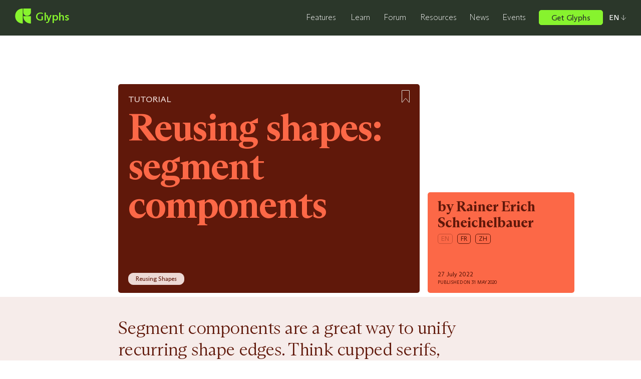

--- FILE ---
content_type: text/html; charset=UTF-8
request_url: https://glyphsapp.com/learn/reusing-shapes-segment-components
body_size: 24923
content:
<!DOCTYPE html>
<html lang="en-US" class="no-js">
  <head>

        <script>(function(H){H.className=H.className.replace(/\bno-js\b/,'js')})(document.documentElement)</script>

    <meta charset="utf-8" />
    <meta name="viewport" content="width=device-width,initial-scale=1.0">
    <meta http-equiv="X-UA-Compatible" content="IE=edge">

        <title>Reusing shapes: segment components | Glyphs</title>

        <meta name="description" content="If&#x20;you&#x20;need&#x20;to&#x20;reproduce&#x20;the&#x20;same&#x20;kind&#x20;of&#x20;segment&#x20;shape&#x20;again&#x20;and&#x20;again,&#x20;there&#x20;is&#x20;an&#x20;easy&#x20;solution&#x3A;&#x20;segment&#x20;components&#x21;">

        <link rel="canonical" href="https://glyphsapp.com/learn/reusing-shapes-segment-components" itemprop="url">

        <link href="https://statistics.glyphsapp.com/" rel="dns-prefetch">
    <link href="https://cdn2.glyphsapp.com" rel="dns-prefetch">
    <link href="https://cdn2.glyphsapp.com" rel="preconnect" crossorigin>

        <link rel="preload" href="https://glyphsapp.com/assets/fonts/ABCArizona-2101.woff2" as="font" type="font/woff2" crossorigin>

        <link rel="alternate" type="application/rss+xml" title="Everything RSS Feed" href="https://glyphsapp.com/feed"/>
    <link rel="alternate" type="application/rss+xml" title="News & Events RSS Feed" href="https://glyphsapp.com/news/feed/">
    <link rel="alternate" type="application/rss+xml" title="Events Only RSS Feed" href="https://glyphsapp.com/events/feed/">
    <link rel="alternate" type="application/rss+xml" title="Tutorials RSS Feed" href="https://glyphsapp.com/learn/feed/">

        <link href="https://glyphsapp.com/assets/css/build/style.css?ver=1726569687" rel="stylesheet">
        <link rel="sitemap" type="application/xml" title="Sitemap" href="https://glyphsapp.com/sitemap.xml">

        <link rel="apple-touch-icon" sizes="180x180" href="https://glyphsapp.com/assets/img/favicons/apple-touch-icon.png">
    <link rel="icon" type="image/png" sizes="32x32" href="https://glyphsapp.com/assets/img/favicons/favicon-32x32.png">
    <link rel="icon" type="image/png" sizes="16x16" href="https://glyphsapp.com/assets/img/favicons/favicon-16x16.png">
    <link rel="manifest" href="https://glyphsapp.com/assets/img/favicons/site.webmanifest">
    <link rel="mask-icon" href="https://glyphsapp.com/assets/img/favicons/safari-pinned-tab.svg" color="#3a6d36">
    <link rel="shortcut icon" href="https://glyphsapp.com/assets/img/favicons/favicon.ico">
    <meta name="msapplication-TileColor" content="#ffffff">
    <meta name="theme-color" content="#ffffff">

        <meta property="og:locale" content="en">
    <meta property="og:type" content="website">
    <meta property="og:title" content="Reusing shapes: segment components | Glyphs">
    <meta property="og:description" content="If&#x20;you&#x20;need&#x20;to&#x20;reproduce&#x20;the&#x20;same&#x20;kind&#x20;of&#x20;segment&#x20;shape&#x20;again&#x20;and&#x20;again,&#x20;there&#x20;is&#x20;an&#x20;easy&#x20;solution&#x3A;&#x20;segment&#x20;components&#x21;" />
    <meta property="og:url" content="https://glyphsapp.com/learn/reusing-shapes-segment-components">
          <meta property="og:image" content="https://glyphsapp.com/media/pages/learn/reusing-shapes-segment-components/270f51298a-1718242653/segment-component-on-a-curve.png">
        <meta property="og:site_name" content="Glyphs">

        <meta name="twitter:card" content="summary">
    <meta name="twitter:description" content="If&#x20;you&#x20;need&#x20;to&#x20;reproduce&#x20;the&#x20;same&#x20;kind&#x20;of&#x20;segment&#x20;shape&#x20;again&#x20;and&#x20;again,&#x20;there&#x20;is&#x20;an&#x20;easy&#x20;solution&#x3A;&#x20;segment&#x20;components&#x21;" />
    <meta name="twitter:title" content="Reusing shapes: segment components | Glyphs">
              <meta name="twitter:image" content="https://glyphsapp.com/media/pages/learn/reusing-shapes-segment-components/270f51298a-1718242653/segment-component-on-a-curve.png">
    
        <script async src="https://plausible.io/js/pa-83l_ieDDw-stlLRv3nvw1.js"></script>
    <script>
      window.plausible=window.plausible||function(){(plausible.q=plausible.q||[]).push(arguments)},plausible.init=plausible.init||function(i){plausible.o=i||{}};
      plausible.init()
    </script>
  </head>

    <body class="tutorial">
    <style type="text/css">
  .dev-grid {
    display: none;
    position: fixed;
    top: 0;
    left: 0;
    width: 100%;
    height: 100%;
    z-index: 10000;
    pointer-events: none;

      }

  .dev-grid.is-active {
    display: block;
  }

  .dev-grid-inner {
    display: grid;
    grid-template-columns: repeat(var(--gridColumns), 1fr);
    grid-column-gap: var(--gridGap);
    width: 100%;
    height: 100%;
    max-width: 1440px;
    margin-right: auto;
    margin-left: auto;
    padding-right: var(--gridMargin);
    padding-left: var(--gridMargin);
  }

  .dev-grid-column {
    height: 100%;
    background-color: rgba(0, 0, 255, 0.25);
    mix-blend-mode: hard-light;
  }
</style>
<div class="dev-grid" data-dev-grid>
  <div class="dev-grid-inner">
          <div class="dev-grid-column"></div>
          <div class="dev-grid-column"></div>
          <div class="dev-grid-column"></div>
          <div class="dev-grid-column"></div>
          <div class="dev-grid-column"></div>
          <div class="dev-grid-column"></div>
          <div class="dev-grid-column"></div>
          <div class="dev-grid-column"></div>
          <div class="dev-grid-column"></div>
          <div class="dev-grid-column"></div>
          <div class="dev-grid-column"></div>
          <div class="dev-grid-column"></div>
      </div>
</div>
<script>
  const dev = (function() {
    const grid = document.querySelector('[data-dev-grid]');
    const activeClass = 'is-active';

    function init() {
      if (grid) {
        listenForGridToggle();
      }
    }

    function listenForGridToggle() {
      window.addEventListener('keydown', toggleGrid);
    }

    function toggleGrid(e) {
      //  cmd + '
      if ((e.metaKey || e.ctrlKey) && e.keyCode === 222) {
        grid.classList.toggle(activeClass);
      }
    }

    return {
      init,
    };
  })();
  dev.init();
</script>

    <header class="Header" data-header tabindex="-1">
      <div class="Header-inner" data-header-inner>
                <div class="Header-logo">
          <a href="https://glyphsapp.com"><svg xmlns="http://www.w3.org/2000/svg" fill="currentColor" viewBox="0 0 189 180" class="svg-G" role="img">
  <path d="M97.125 42.1714c0 27.5143 19.425 46.0286 45.937 46.0286C169.575 88.2 189 69.6857 189 42.1714V0H97.125v42.1714zm0 49.8858C97.125 142.971 135.712 180 189 180V92.0572H97.125zM91.875 0C38.5875 0 0 37.8 0 90s38.5875 90 91.875 90V0z"/>
</svg>
<span>Glyphs</span></a>
        </div>

        
          <div class="Header-buy">
            <a
              href="https://glyphsapp.com/buy"
              class="Header-buyInner"
              data-nav-link
                          >
              
<div  class="Button Button--smaller"
  data-button
  ><span class="Button-text">Get Glyphs</span></div>
            </a>
            <div class="Menu Menu--download" data-menu="download">
  <div class="Menu-outer">
    <div class="Menu-inner">
      <div class="Menu-downloadBoards">
        
<div class="AppBoard AppBoard--menu">
  <div class="AppBoard-inner">
        <h2 class="AppBoard-title">Glyphs 3</h2>

    
          <div class="AppBoard-introTeaser"><p><strong>The complete Mac font editor for pros &amp; designers alike.</strong><br />
Create, produce and release font families, icon systems or just logos with ease and power.</p></div>
          <div class="AppBoard-purchaseOptions">
        
<a  class="Button Button--small"
  data-button
      href="https://glyphsapp.com/buy"
  ><span class="Button-text">Find out more</span></a>
      </div>
          <a href="https://updates.glyphsapp.com/latest3.php" class="AppBoard-trialLink"><p>Download app →</p></a>
          <div class="AppBoard-requirements"><p>macOS 10.11 or above required, runs in free trial mode for 30 days</p></div>
      </div>
</div>

<div class="AppBoard AppBoard--menu">
  <div class="AppBoard-inner">
        <h2 class="AppBoard-title">Glyphs Mini 2</h2>

    
          <div class="AppBoard-introTeaser"><p><strong>The light-weight Mac font editor for beginners.</strong><br />
 Dip your toes into the world of type design and make your first fonts, icon sets or logos with ease.</p></div>
          <div class="AppBoard-purchaseOptions">
        
<a  class="Button Button--small"
  data-button
      href="https://glyphsapp.com/buy"
  ><span class="Button-text">Find out more</span></a>
      </div>
          <a href="https://updates.glyphsapp.com/latestMini2.php" class="AppBoard-trialLink"><p>Download app →</p></a>
          <div class="AppBoard-requirements"><p>macOS 10.11 or above required, runs in free trial mode for 30 days</p></div>
      </div>
</div>

<section class="BuyTools BuyTools--menu BuyTools--withApp">

    <div class="BuyTools-tools">
    <div class="BuyTools-toolsInner">
            <h2 class="BuyTools-title">Tools</h2>

              <div class="BuyTools-subtitle"><a href="https://glyphsapp.com/tools"><p>More tools for the font professional →</p></a></div>
            <ul class="BuyTools-list">
                  <li class="BuyTools-item">
            <a href="https://glyphsapp.com/tools/fonttableviewer" class="BuyTools-itemLink">
              <h3 class="BuyTools-itemTitle">FontTableViewer</h3>
              <div class="BuyTools-iconContainer">
                <picture class="js-only"><source data-srcset="https://glyphsapp.com/media/pages/tools/fonttableviewer/d952abdf25-1673479538/fonttableviewer-icon-320x-q80.webp 320w, https://glyphsapp.com/media/pages/tools/fonttableviewer/d952abdf25-1673479538/fonttableviewer-icon-640x-q80.webp 640w, https://glyphsapp.com/media/pages/tools/fonttableviewer/d952abdf25-1673479538/fonttableviewer-icon-1280x-q80.webp 1280w" type="image/webp"><source data-srcset="https://glyphsapp.com/media/pages/tools/fonttableviewer/d952abdf25-1673479538/fonttableviewer-icon-320x-q80.png 320w, https://glyphsapp.com/media/pages/tools/fonttableviewer/d952abdf25-1673479538/fonttableviewer-icon-640x-q80.png 640w, https://glyphsapp.com/media/pages/tools/fonttableviewer/d952abdf25-1673479538/fonttableviewer-icon-1280x-q80.png 1280w" type="image/png"><img class="BuyTools-icon lazyload" alt="" src="[data-uri]" width="512" height="512" data-srcset="https://glyphsapp.com/media/pages/tools/fonttableviewer/d952abdf25-1673479538/fonttableviewer-icon-320x-q80.png 320w, https://glyphsapp.com/media/pages/tools/fonttableviewer/d952abdf25-1673479538/fonttableviewer-icon-640x-q80.png 640w, https://glyphsapp.com/media/pages/tools/fonttableviewer/d952abdf25-1673479538/fonttableviewer-icon-1280x-q80.png 1280w" data-sizes="116px" /></picture>  <noscript><picture><source srcset="https://glyphsapp.com/media/pages/tools/fonttableviewer/d952abdf25-1673479538/fonttableviewer-icon-320x-q80.webp 320w, https://glyphsapp.com/media/pages/tools/fonttableviewer/d952abdf25-1673479538/fonttableviewer-icon-640x-q80.webp 640w, https://glyphsapp.com/media/pages/tools/fonttableviewer/d952abdf25-1673479538/fonttableviewer-icon-1280x-q80.webp 1280w" type="image/webp"><source srcset="https://glyphsapp.com/media/pages/tools/fonttableviewer/d952abdf25-1673479538/fonttableviewer-icon-320x-q80.png 320w, https://glyphsapp.com/media/pages/tools/fonttableviewer/d952abdf25-1673479538/fonttableviewer-icon-640x-q80.png 640w, https://glyphsapp.com/media/pages/tools/fonttableviewer/d952abdf25-1673479538/fonttableviewer-icon-1280x-q80.png 1280w" type="image/png"><img class="BuyTools-icon noscript" alt="" width="512" height="512" srcset="https://glyphsapp.com/media/pages/tools/fonttableviewer/d952abdf25-1673479538/fonttableviewer-icon-320x-q80.png 320w, https://glyphsapp.com/media/pages/tools/fonttableviewer/d952abdf25-1673479538/fonttableviewer-icon-640x-q80.png 640w, https://glyphsapp.com/media/pages/tools/fonttableviewer/d952abdf25-1673479538/fonttableviewer-icon-1280x-q80.png 1280w" sizes="116px" /></picture></noscript>              </div>
                          </a>
          </li>
                  <li class="BuyTools-item">
            <a href="https://glyphsapp.com/tools/editglyphdata" class="BuyTools-itemLink">
              <h3 class="BuyTools-itemTitle">EditGlyphData</h3>
              <div class="BuyTools-iconContainer">
                <picture class="js-only"><source data-srcset="https://glyphsapp.com/media/pages/tools/editglyphdata/379dec43ea-1673479538/editglyphdata-320x-q80.webp 320w, https://glyphsapp.com/media/pages/tools/editglyphdata/379dec43ea-1673479538/editglyphdata-640x-q80.webp 640w, https://glyphsapp.com/media/pages/tools/editglyphdata/379dec43ea-1673479538/editglyphdata-1280x-q80.webp 1280w" type="image/webp"><source data-srcset="https://glyphsapp.com/media/pages/tools/editglyphdata/379dec43ea-1673479538/editglyphdata-320x-q80.png 320w, https://glyphsapp.com/media/pages/tools/editglyphdata/379dec43ea-1673479538/editglyphdata-640x-q80.png 640w, https://glyphsapp.com/media/pages/tools/editglyphdata/379dec43ea-1673479538/editglyphdata-1280x-q80.png 1280w" type="image/png"><img class="BuyTools-icon lazyload" alt="" src="[data-uri]" width="1024" height="1024" data-srcset="https://glyphsapp.com/media/pages/tools/editglyphdata/379dec43ea-1673479538/editglyphdata-320x-q80.png 320w, https://glyphsapp.com/media/pages/tools/editglyphdata/379dec43ea-1673479538/editglyphdata-640x-q80.png 640w, https://glyphsapp.com/media/pages/tools/editglyphdata/379dec43ea-1673479538/editglyphdata-1280x-q80.png 1280w" data-sizes="116px" /></picture>  <noscript><picture><source srcset="https://glyphsapp.com/media/pages/tools/editglyphdata/379dec43ea-1673479538/editglyphdata-320x-q80.webp 320w, https://glyphsapp.com/media/pages/tools/editglyphdata/379dec43ea-1673479538/editglyphdata-640x-q80.webp 640w, https://glyphsapp.com/media/pages/tools/editglyphdata/379dec43ea-1673479538/editglyphdata-1280x-q80.webp 1280w" type="image/webp"><source srcset="https://glyphsapp.com/media/pages/tools/editglyphdata/379dec43ea-1673479538/editglyphdata-320x-q80.png 320w, https://glyphsapp.com/media/pages/tools/editglyphdata/379dec43ea-1673479538/editglyphdata-640x-q80.png 640w, https://glyphsapp.com/media/pages/tools/editglyphdata/379dec43ea-1673479538/editglyphdata-1280x-q80.png 1280w" type="image/png"><img class="BuyTools-icon noscript" alt="" width="1024" height="1024" srcset="https://glyphsapp.com/media/pages/tools/editglyphdata/379dec43ea-1673479538/editglyphdata-320x-q80.png 320w, https://glyphsapp.com/media/pages/tools/editglyphdata/379dec43ea-1673479538/editglyphdata-640x-q80.png 640w, https://glyphsapp.com/media/pages/tools/editglyphdata/379dec43ea-1673479538/editglyphdata-1280x-q80.png 1280w" sizes="116px" /></picture></noscript>              </div>
                          </a>
          </li>
                  <li class="BuyTools-item">
            <a href="https://glyphsapp.com/tools/mergeglyphs" class="BuyTools-itemLink">
              <h3 class="BuyTools-itemTitle">MergeGlyphs</h3>
              <div class="BuyTools-iconContainer">
                <picture class="js-only"><source data-srcset="https://glyphsapp.com/media/pages/tools/mergeglyphs/0a08ba7e1f-1673479538/mergeglyphs-icon-320x-q80.webp 320w, https://glyphsapp.com/media/pages/tools/mergeglyphs/0a08ba7e1f-1673479538/mergeglyphs-icon-640x-q80.webp 640w, https://glyphsapp.com/media/pages/tools/mergeglyphs/0a08ba7e1f-1673479538/mergeglyphs-icon-1280x-q80.webp 1280w" type="image/webp"><source data-srcset="https://glyphsapp.com/media/pages/tools/mergeglyphs/0a08ba7e1f-1673479538/mergeglyphs-icon-320x-q80.png 320w, https://glyphsapp.com/media/pages/tools/mergeglyphs/0a08ba7e1f-1673479538/mergeglyphs-icon-640x-q80.png 640w, https://glyphsapp.com/media/pages/tools/mergeglyphs/0a08ba7e1f-1673479538/mergeglyphs-icon-1280x-q80.png 1280w" type="image/png"><img class="BuyTools-icon lazyload" alt="" src="[data-uri]" width="512" height="512" data-srcset="https://glyphsapp.com/media/pages/tools/mergeglyphs/0a08ba7e1f-1673479538/mergeglyphs-icon-320x-q80.png 320w, https://glyphsapp.com/media/pages/tools/mergeglyphs/0a08ba7e1f-1673479538/mergeglyphs-icon-640x-q80.png 640w, https://glyphsapp.com/media/pages/tools/mergeglyphs/0a08ba7e1f-1673479538/mergeglyphs-icon-1280x-q80.png 1280w" data-sizes="116px" /></picture>  <noscript><picture><source srcset="https://glyphsapp.com/media/pages/tools/mergeglyphs/0a08ba7e1f-1673479538/mergeglyphs-icon-320x-q80.webp 320w, https://glyphsapp.com/media/pages/tools/mergeglyphs/0a08ba7e1f-1673479538/mergeglyphs-icon-640x-q80.webp 640w, https://glyphsapp.com/media/pages/tools/mergeglyphs/0a08ba7e1f-1673479538/mergeglyphs-icon-1280x-q80.webp 1280w" type="image/webp"><source srcset="https://glyphsapp.com/media/pages/tools/mergeglyphs/0a08ba7e1f-1673479538/mergeglyphs-icon-320x-q80.png 320w, https://glyphsapp.com/media/pages/tools/mergeglyphs/0a08ba7e1f-1673479538/mergeglyphs-icon-640x-q80.png 640w, https://glyphsapp.com/media/pages/tools/mergeglyphs/0a08ba7e1f-1673479538/mergeglyphs-icon-1280x-q80.png 1280w" type="image/png"><img class="BuyTools-icon noscript" alt="" width="512" height="512" srcset="https://glyphsapp.com/media/pages/tools/mergeglyphs/0a08ba7e1f-1673479538/mergeglyphs-icon-320x-q80.png 320w, https://glyphsapp.com/media/pages/tools/mergeglyphs/0a08ba7e1f-1673479538/mergeglyphs-icon-640x-q80.png 640w, https://glyphsapp.com/media/pages/tools/mergeglyphs/0a08ba7e1f-1673479538/mergeglyphs-icon-1280x-q80.png 1280w" sizes="116px" /></picture></noscript>              </div>
                          </a>
          </li>
                  <li class="BuyTools-item">
            <a href="https://glyphsapp.com/tools/commitglyphs" class="BuyTools-itemLink">
              <h3 class="BuyTools-itemTitle">CommitGlyphs</h3>
              <div class="BuyTools-iconContainer">
                <picture class="js-only"><source data-srcset="https://glyphsapp.com/media/pages/tools/commitglyphs/3789baffd6-1673479538/icon-320x-q80.webp 320w, https://glyphsapp.com/media/pages/tools/commitglyphs/3789baffd6-1673479538/icon-640x-q80.webp 640w, https://glyphsapp.com/media/pages/tools/commitglyphs/3789baffd6-1673479538/icon-1280x-q80.webp 1280w" type="image/webp"><source data-srcset="https://glyphsapp.com/media/pages/tools/commitglyphs/3789baffd6-1673479538/icon-320x-q80.png 320w, https://glyphsapp.com/media/pages/tools/commitglyphs/3789baffd6-1673479538/icon-640x-q80.png 640w, https://glyphsapp.com/media/pages/tools/commitglyphs/3789baffd6-1673479538/icon-1280x-q80.png 1280w" type="image/png"><img class="BuyTools-icon lazyload" alt="" src="[data-uri]" width="512" height="512" data-srcset="https://glyphsapp.com/media/pages/tools/commitglyphs/3789baffd6-1673479538/icon-320x-q80.png 320w, https://glyphsapp.com/media/pages/tools/commitglyphs/3789baffd6-1673479538/icon-640x-q80.png 640w, https://glyphsapp.com/media/pages/tools/commitglyphs/3789baffd6-1673479538/icon-1280x-q80.png 1280w" data-sizes="116px" /></picture>  <noscript><picture><source srcset="https://glyphsapp.com/media/pages/tools/commitglyphs/3789baffd6-1673479538/icon-320x-q80.webp 320w, https://glyphsapp.com/media/pages/tools/commitglyphs/3789baffd6-1673479538/icon-640x-q80.webp 640w, https://glyphsapp.com/media/pages/tools/commitglyphs/3789baffd6-1673479538/icon-1280x-q80.webp 1280w" type="image/webp"><source srcset="https://glyphsapp.com/media/pages/tools/commitglyphs/3789baffd6-1673479538/icon-320x-q80.png 320w, https://glyphsapp.com/media/pages/tools/commitglyphs/3789baffd6-1673479538/icon-640x-q80.png 640w, https://glyphsapp.com/media/pages/tools/commitglyphs/3789baffd6-1673479538/icon-1280x-q80.png 1280w" type="image/png"><img class="BuyTools-icon noscript" alt="" width="512" height="512" srcset="https://glyphsapp.com/media/pages/tools/commitglyphs/3789baffd6-1673479538/icon-320x-q80.png 320w, https://glyphsapp.com/media/pages/tools/commitglyphs/3789baffd6-1673479538/icon-640x-q80.png 640w, https://glyphsapp.com/media/pages/tools/commitglyphs/3789baffd6-1673479538/icon-1280x-q80.png 1280w" sizes="116px" /></picture></noscript>              </div>
                          </a>
          </li>
              </ul>
    </div>
  </div>

      <div class="BuyTools-app">
      <div class="BuyTools-appInner">
        <a href="https&#x3A;&#x2F;&#x2F;apps.apple.com&#x2F;us&#x2F;app&#x2F;glyphs-viewer&#x2F;id605391966">
          <h3 class="BuyTools-appTitle">Glyphs Viewer</h3>
          <picture class="js-only"><source data-srcset="https://glyphsapp.com/media/pages/buy/fdd6784499-1624987025/image-220-320x-q80.webp 320w, https://glyphsapp.com/media/pages/buy/fdd6784499-1624987025/image-220-640x-q80.webp 640w, https://glyphsapp.com/media/pages/buy/fdd6784499-1624987025/image-220-1280x-q80.webp 1280w" type="image/webp"><source data-srcset="https://glyphsapp.com/media/pages/buy/fdd6784499-1624987025/image-220-320x-q80.png 320w, https://glyphsapp.com/media/pages/buy/fdd6784499-1624987025/image-220-640x-q80.png 640w, https://glyphsapp.com/media/pages/buy/fdd6784499-1624987025/image-220-1280x-q80.png 1280w" type="image/png"><img class="BuyTools-appIcon lazyload" alt="" src="[data-uri]" width="81" height="81" data-srcset="https://glyphsapp.com/media/pages/buy/fdd6784499-1624987025/image-220-320x-q80.png 320w, https://glyphsapp.com/media/pages/buy/fdd6784499-1624987025/image-220-640x-q80.png 640w, https://glyphsapp.com/media/pages/buy/fdd6784499-1624987025/image-220-1280x-q80.png 1280w" data-sizes="80px" /></picture>  <noscript><picture><source srcset="https://glyphsapp.com/media/pages/buy/fdd6784499-1624987025/image-220-320x-q80.webp 320w, https://glyphsapp.com/media/pages/buy/fdd6784499-1624987025/image-220-640x-q80.webp 640w, https://glyphsapp.com/media/pages/buy/fdd6784499-1624987025/image-220-1280x-q80.webp 1280w" type="image/webp"><source srcset="https://glyphsapp.com/media/pages/buy/fdd6784499-1624987025/image-220-320x-q80.png 320w, https://glyphsapp.com/media/pages/buy/fdd6784499-1624987025/image-220-640x-q80.png 640w, https://glyphsapp.com/media/pages/buy/fdd6784499-1624987025/image-220-1280x-q80.png 1280w" type="image/png"><img class="BuyTools-appIcon noscript" alt="" width="81" height="81" srcset="https://glyphsapp.com/media/pages/buy/fdd6784499-1624987025/image-220-320x-q80.png 320w, https://glyphsapp.com/media/pages/buy/fdd6784499-1624987025/image-220-640x-q80.png 640w, https://glyphsapp.com/media/pages/buy/fdd6784499-1624987025/image-220-1280x-q80.png 1280w" sizes="80px" /></picture></noscript>            <div class="BuyTools-appTeaser"><p>The free iOS Glyphs Viewer app. See how your font performs on any iPhone or iPad.</p></div>
                    <div class="BuyTools-appButton">
            <img class="lazyload" data-src="https://glyphsapp.com/assets/img/vector/app-store.svg" alt="Download on the App Store">
          </div>
        </a>
      </div>
    </div>
  
</section>
      </div>

              <div class="Menu-closingTeaser">
          <a href="https://glyphsapp.com/buy"><p>Compare all the features between Glyphs 3 and Glyphs Mini 2 →</p></a>
        </div>
      
    </div>
  </div>
</div>
          </div>

                <div class="Header-naviconContainer">
          <button
            class="Header-navicon"
            data-navicon
            aria-expanded="false"
            aria-controls="Header-nav"
            aria-label="Toggle menu"
          ><span></span></button>

                    <noscript>
            <a href="#Footer-menus" class="Header-navicon Header-navicon--link noscript"><span></span></a>
          </noscript>
        </div>

                <nav
          class="Nav"
          data-nav
          id="Header-nav"
          role="navigation"
          aria-label="Primary navigation"
          tabindex="-1">
          <div class="Nav-inner" data-nav-inner>
                          <div class="Nav-header" aria-hidden="true">
                <div class="Nav-title">Glyphs</div>
                <div class="Nav-tagline">Font editing for everyone</div>
              </div>
            
            <ul class="Nav-menu">
                              <li class="Nav-item" data-nav-item>
                  <a
                    href="https&#x3A;&#x2F;&#x2F;glyphsapp.com&#x2F;features"
                    class="Nav-link"
                                        data-nav-link
                    data-text="Features"
                  >Features</a>

                  <div class="Menu Menu--features" data-menu="features">
  <div class="Menu-outer">
    <div class="Menu-inner">
      <div class="Menu-top">
                  <a href="https://glyphsapp.com/features" class="Menu-openingTeaser"><p>Dive deeper into Glyphs’ features →</p></a>
              </div>

      <div class="Menu-features">
                  <div class="Menu-feature Menu-feature--red">
                        <div class="Menu-featureTitle"><a href="https://glyphsapp.com/features/#feature-create">Create&nbsp;→</a></div>

                        <ul class="Menu-featureList">
                              <li class="Menu-featureItem">
                  <a href="https://glyphsapp.com/features#draw-vectors">Draw Vectors&nbsp;→</a>
                </li>
                              <li class="Menu-featureItem">
                  <a href="https://glyphsapp.com/features#interpolate">Interpolate&nbsp;→</a>
                </li>
                              <li class="Menu-featureItem">
                  <a href="https://glyphsapp.com/features#reuse-shapes">Reuse Shapes&nbsp;→</a>
                </li>
                              <li class="Menu-featureItem">
                  <a href="https://glyphsapp.com/features#colors-and-contours">Colors and Contours&nbsp;→</a>
                </li>
                          </ul>
          </div>
                  <div class="Menu-feature Menu-feature--blue">
                        <div class="Menu-featureTitle"><a href="https://glyphsapp.com/features/#feature-produce">Produce&nbsp;→</a></div>

                        <ul class="Menu-featureList">
                              <li class="Menu-featureItem">
                  <a href="https://glyphsapp.com/features#variable-fonts">Variable Fonts&nbsp;→</a>
                </li>
                              <li class="Menu-featureItem">
                  <a href="https://glyphsapp.com/features#manage">Manage&nbsp;→</a>
                </li>
                              <li class="Menu-featureItem">
                  <a href="https://glyphsapp.com/features#export">Export&nbsp;→</a>
                </li>
                          </ul>
          </div>
                  <div class="Menu-feature Menu-feature--pink">
                        <div class="Menu-featureTitle"><a href="https://glyphsapp.com/features/#feature-extend">Extend&nbsp;→</a></div>

                        <ul class="Menu-featureList">
                              <li class="Menu-featureItem">
                  <a href="https://glyphsapp.com/features#plug-ins">Plug-ins&nbsp;→</a>
                </li>
                              <li class="Menu-featureItem">
                  <a href="https://glyphsapp.com/features#opentype-features">OpenType Features&nbsp;→</a>
                </li>
                              <li class="Menu-featureItem">
                  <a href="https://glyphsapp.com/features#code">Code&nbsp;→</a>
                </li>
                          </ul>
          </div>
              </div>
    </div>
  </div>
</div>
                </li>
                              <li class="Nav-item" data-nav-item>
                  <a
                    href="https&#x3A;&#x2F;&#x2F;glyphsapp.com&#x2F;learn"
                    class="Nav-link"
                                        data-nav-link
                    data-text="Learn"
                  >Learn</a>

                  <div class="Menu Menu--learn" data-menu="learn">
  <div class="Menu-outer">
    <div class="Menu-inner">
      <div class="Menu-top">
                  <a href="https://glyphsapp.com/learn" class="Menu-openingTeaser"><p>Over 100 tutorials for any level →</p></a>
              </div>

      <ul class="Menu-tutorialBoards">
        
<li class="TutorialBoard TutorialBoard--white TutorialBoard--regular">
  <div class="TutorialBoard-inner">
          <div class="TutorialBoard-heading">
        <a
            href="https://glyphsapp.com/learn/scripting-glyphs-part-1"
            class="TutorialBoard-link"
                      >Scripting Glyphs, part 1</a>      </div>
          <div class="TutorialBoard-label">Tutorial</div>
            <div class="TutorialBoard-imageContainer">
          <picture class="js-only"><source data-srcset="https://glyphsapp.com/media/pages/learn/scripting-glyphs-part-1/4e03c3cf3f-1624987024/teaser-160x-q80.webp 160w, https://glyphsapp.com/media/pages/learn/scripting-glyphs-part-1/4e03c3cf3f-1624987024/teaser-320x-q80.webp 320w" type="image/webp"><source data-srcset="https://glyphsapp.com/media/pages/learn/scripting-glyphs-part-1/4e03c3cf3f-1624987024/teaser-160x-q80.png 160w, https://glyphsapp.com/media/pages/learn/scripting-glyphs-part-1/4e03c3cf3f-1624987024/teaser-320x-q80.png 320w" type="image/png"><img class="TutorialBoard-image lazyload" alt="" src="[data-uri]" width="326" height="210" data-srcset="https://glyphsapp.com/media/pages/learn/scripting-glyphs-part-1/4e03c3cf3f-1624987024/teaser-160x-q80.png 160w, https://glyphsapp.com/media/pages/learn/scripting-glyphs-part-1/4e03c3cf3f-1624987024/teaser-320x-q80.png 320w" data-sizes="160px" /></picture>  <noscript><picture><source srcset="https://glyphsapp.com/media/pages/learn/scripting-glyphs-part-1/4e03c3cf3f-1624987024/teaser-160x-q80.webp 160w, https://glyphsapp.com/media/pages/learn/scripting-glyphs-part-1/4e03c3cf3f-1624987024/teaser-320x-q80.webp 320w" type="image/webp"><source srcset="https://glyphsapp.com/media/pages/learn/scripting-glyphs-part-1/4e03c3cf3f-1624987024/teaser-160x-q80.png 160w, https://glyphsapp.com/media/pages/learn/scripting-glyphs-part-1/4e03c3cf3f-1624987024/teaser-320x-q80.png 320w" type="image/png"><img class="TutorialBoard-image noscript" alt="" width="326" height="210" srcset="https://glyphsapp.com/media/pages/learn/scripting-glyphs-part-1/4e03c3cf3f-1624987024/teaser-160x-q80.png 160w, https://glyphsapp.com/media/pages/learn/scripting-glyphs-part-1/4e03c3cf3f-1624987024/teaser-320x-q80.png 320w" sizes="160px" /></picture></noscript>        </div>
            <div class="TutorialBoard-tags">
        
<a  class="Button Button--tag"
  data-button
      href="https://glyphsapp.com/learn?q=scripting"
      data-text="Scripting"
   data-tag aria-label="Topic: Scripting"><span class="Button-text">Scripting</span></a>
      </div>
          <button class="TutorialBoard-bookmark" aria-label="Bookmark" data-bookmark-button='{"id":"scripting-glyphs-part-1","title":"Scripting Glyphs, part 1","url":"https://glyphsapp.com/learn/scripting-glyphs-part-1"}'><svg xmlns="http://www.w3.org/2000/svg" viewBox="0 0 16 25.1" class="svg-bookmark" role="img" fill="none" stroke="currentColor">
  <path d="M.5 1C.5.7.7.5 1 .5h14c.3 0 .5.2.5.5v23.1c0 .5-.6.7-.9.3l-5.4-7c-.6-.8-1.8-.8-2.4 0l-5.4 7c-.3.4-.9.2-.9-.3V1z" />
</svg>
</button>
      </div>
</li>

<li class="TutorialBoard TutorialBoard--white TutorialBoard--regular">
  <div class="TutorialBoard-inner">
          <div class="TutorialBoard-heading">
        <a
            href="https://glyphsapp.com/learn/tokens"
            class="TutorialBoard-link"
                      >Tokens</a>      </div>
          <div class="TutorialBoard-label">Tutorial</div>
          <div class="TutorialBoard-tags">
        
<a  class="Button Button--tag"
  data-button
      href="https://glyphsapp.com/learn?q=opentype+features"
      data-text="Opentype Features"
   data-tag aria-label="Topic: Opentype&#x20;Features"><span class="Button-text">Opentype Features</span></a>
      </div>
          <button class="TutorialBoard-bookmark" aria-label="Bookmark" data-bookmark-button='{"id":"tokens","title":"Tokens","url":"https://glyphsapp.com/learn/tokens"}'><svg xmlns="http://www.w3.org/2000/svg" viewBox="0 0 16 25.1" class="svg-bookmark" role="img" fill="none" stroke="currentColor">
  <path d="M.5 1C.5.7.7.5 1 .5h14c.3 0 .5.2.5.5v23.1c0 .5-.6.7-.9.3l-5.4-7c-.6-.8-1.8-.8-2.4 0l-5.4 7c-.3.4-.9.2-.9-.3V1z" />
</svg>
</button>
      </div>
</li>

<li class="TutorialBoard TutorialBoard--white TutorialBoard--regular">
  <div class="TutorialBoard-inner">
          <div class="TutorialBoard-heading">
        <a
            href="https://glyphsapp.com/learn/plugins"
            class="TutorialBoard-link"
                      >Writing plug-ins</a>      </div>
          <div class="TutorialBoard-label">Tutorial</div>
          <div class="TutorialBoard-tags">
        
<a  class="Button Button--tag"
  data-button
      href="https://glyphsapp.com/learn?q=scripting"
      data-text="Scripting"
   data-tag aria-label="Topic: Scripting"><span class="Button-text">Scripting</span></a>
      </div>
          <button class="TutorialBoard-bookmark" aria-label="Bookmark" data-bookmark-button='{"id":"plugins","title":"Writing plug-ins","url":"https://glyphsapp.com/learn/plugins"}'><svg xmlns="http://www.w3.org/2000/svg" viewBox="0 0 16 25.1" class="svg-bookmark" role="img" fill="none" stroke="currentColor">
  <path d="M.5 1C.5.7.7.5 1 .5h14c.3 0 .5.2.5.5v23.1c0 .5-.6.7-.9.3l-5.4-7c-.6-.8-1.8-.8-2.4 0l-5.4 7c-.3.4-.9.2-.9-.3V1z" />
</svg>
</button>
      </div>
</li>

<li class="TutorialBoard TutorialBoard--white TutorialBoard--regular">
  <div class="TutorialBoard-inner">
          <div class="TutorialBoard-heading">
        <a
            href="https://glyphsapp.com/learn/contextual-kerning"
            class="TutorialBoard-link"
                      >Contextual kerning</a>      </div>
          <div class="TutorialBoard-label">Tutorial</div>
            <div class="TutorialBoard-imageContainer">
          <picture class="js-only"><source data-srcset="https://glyphsapp.com/media/pages/learn/contextual-kerning/f632c75e5b-1715028350/teaser-160x-q80.webp 160w, https://glyphsapp.com/media/pages/learn/contextual-kerning/f632c75e5b-1715028350/teaser-320x-q80.webp 320w" type="image/webp"><source data-srcset="https://glyphsapp.com/media/pages/learn/contextual-kerning/f632c75e5b-1715028350/teaser-160x-q80.png 160w, https://glyphsapp.com/media/pages/learn/contextual-kerning/f632c75e5b-1715028350/teaser-320x-q80.png 320w" type="image/png"><img class="TutorialBoard-image lazyload" alt="" src="[data-uri]" width="566" height="418" data-srcset="https://glyphsapp.com/media/pages/learn/contextual-kerning/f632c75e5b-1715028350/teaser-160x-q80.png 160w, https://glyphsapp.com/media/pages/learn/contextual-kerning/f632c75e5b-1715028350/teaser-320x-q80.png 320w" data-sizes="160px" /></picture>  <noscript><picture><source srcset="https://glyphsapp.com/media/pages/learn/contextual-kerning/f632c75e5b-1715028350/teaser-160x-q80.webp 160w, https://glyphsapp.com/media/pages/learn/contextual-kerning/f632c75e5b-1715028350/teaser-320x-q80.webp 320w" type="image/webp"><source srcset="https://glyphsapp.com/media/pages/learn/contextual-kerning/f632c75e5b-1715028350/teaser-160x-q80.png 160w, https://glyphsapp.com/media/pages/learn/contextual-kerning/f632c75e5b-1715028350/teaser-320x-q80.png 320w" type="image/png"><img class="TutorialBoard-image noscript" alt="" width="566" height="418" srcset="https://glyphsapp.com/media/pages/learn/contextual-kerning/f632c75e5b-1715028350/teaser-160x-q80.png 160w, https://glyphsapp.com/media/pages/learn/contextual-kerning/f632c75e5b-1715028350/teaser-320x-q80.png 320w" sizes="160px" /></picture></noscript>        </div>
            <div class="TutorialBoard-tags">
        
<a  class="Button Button--tag"
  data-button
      href="https://glyphsapp.com/learn?q=opentype+features"
      data-text="Opentype Features"
   data-tag aria-label="Topic: Opentype&#x20;Features"><span class="Button-text">Opentype Features</span></a>
      </div>
          <button class="TutorialBoard-bookmark" aria-label="Bookmark" data-bookmark-button='{"id":"contextual-kerning","title":"Contextual kerning","url":"https://glyphsapp.com/learn/contextual-kerning"}'><svg xmlns="http://www.w3.org/2000/svg" viewBox="0 0 16 25.1" class="svg-bookmark" role="img" fill="none" stroke="currentColor">
  <path d="M.5 1C.5.7.7.5 1 .5h14c.3 0 .5.2.5.5v23.1c0 .5-.6.7-.9.3l-5.4-7c-.6-.8-1.8-.8-2.4 0l-5.4 7c-.3.4-.9.2-.9-.3V1z" />
</svg>
</button>
      </div>
</li>
<li class="RecommendationBoard RecommendationBoard--learn RecommendationBoard--blue RecommendationBoard--small" data-expand-container>
  <div class="RecommendationBoard-inner">
    <div class="RecommendationBoard-heading"><a href="https://glyphsapp.com/learn/recommendation:get-started">Getting Started</a></div>    <div class="RecommendationBoard-arrow" aria-hidden="true"><svg xmlns="http://www.w3.org/2000/svg" viewBox="0 0 101.3 102.3" class="svg-arrow-down" role="img" fill="currentColor">
  <path d="M50.6 102.3L0 51.7l2.1-2.2L50.6 98l48.5-48.5 2.2 2.2z"/>
  <path d="M49 0h3v99.6h-3z"/>
</svg>
</div>

  </div>
</li>

      </ul>
    </div>
  </div>
</div>
                </li>
                              <li class="Nav-item" data-nav-item>
                  <a
                    href="https&#x3A;&#x2F;&#x2F;forum.glyphsapp.com&#x2F;"
                    class="Nav-link"
                                        data-nav-link
                    data-text="Forum"
                  >Forum</a>

                                  </li>
                              <li class="Nav-item" data-nav-item>
                  <a
                    href="https&#x3A;&#x2F;&#x2F;glyphsapp.com&#x2F;resources"
                    class="Nav-link"
                                        data-nav-link
                    data-text="Resources"
                  >Resources</a>

                  <div class="Menu Menu--resources" data-menu="resources">
  <div class="Menu-outer">
    <div class="Menu-inner">
      <div class="Menu-top">
                  <a href="https://glyphsapp.com/resources" class="Menu-openingTeaser"><p>Essential plugins, scripts, and list of professionals for collaboration for your next project →</p></a>
              </div>

      <div class="Menu-resources">
        <ul class="Menu-resourcesBoards">
          
<li class="PluginBoard PluginBoard--plugins PluginBoard--withImage PluginBoard--withIcon"  data-filters="plugin paid">
  <div class="PluginBoard-inner">
          <div class="PluginBoard-heading">
        <a
            href="https://kern-on.com"
            class="PluginBoard-link"
                          aria-describedby="PluginBoard-content--f1I8BOkL PluginBoard-cta--f1I8BOkL"
                      >Kern On</a>      </div>
          <div class="PluginBoard-label">Tim Ahrens</div>
          <div
        class="PluginBoard-content"
                  aria-hidden="true"
          id="PluginBoard-content--f1I8BOkL"
        ><p>Kern On is a revolutionary kerning assistant that helps you cut down the time you spend kerning to just a few minutes. It takes care of your kern groups and your kerning. All it needs is a few kern pairs from you, then the plug-in ‘kerns on’ for you.</p></div>
          <div class="PluginBoard-iconContainer">
        <picture class="js-only"><source data-srcset="https://glyphsapp.com/media/pages/resources/plugins-and-scripts/kern-on/da5c6d828e-1760023039/kernon-icon-640x640-45x-q80.webp 45w, https://glyphsapp.com/media/pages/resources/plugins-and-scripts/kern-on/da5c6d828e-1760023039/kernon-icon-640x640-90x-q80.webp 90w" type="image/webp"><source data-srcset="https://glyphsapp.com/media/pages/resources/plugins-and-scripts/kern-on/da5c6d828e-1760023039/kernon-icon-640x640-45x-q80.jpg 45w, https://glyphsapp.com/media/pages/resources/plugins-and-scripts/kern-on/da5c6d828e-1760023039/kernon-icon-640x640-90x-q80.jpg 90w" type="image/jpeg"><img class="PluginBoard-icon lazyload" alt="" src="[data-uri]" width="640" height="640" data-srcset="https://glyphsapp.com/media/pages/resources/plugins-and-scripts/kern-on/da5c6d828e-1760023039/kernon-icon-640x640-45x-q80.jpg 45w, https://glyphsapp.com/media/pages/resources/plugins-and-scripts/kern-on/da5c6d828e-1760023039/kernon-icon-640x640-90x-q80.jpg 90w" data-sizes="45px" /></picture>  <noscript><picture><source srcset="https://glyphsapp.com/media/pages/resources/plugins-and-scripts/kern-on/da5c6d828e-1760023039/kernon-icon-640x640-45x-q80.webp 45w, https://glyphsapp.com/media/pages/resources/plugins-and-scripts/kern-on/da5c6d828e-1760023039/kernon-icon-640x640-90x-q80.webp 90w" type="image/webp"><source srcset="https://glyphsapp.com/media/pages/resources/plugins-and-scripts/kern-on/da5c6d828e-1760023039/kernon-icon-640x640-45x-q80.jpg 45w, https://glyphsapp.com/media/pages/resources/plugins-and-scripts/kern-on/da5c6d828e-1760023039/kernon-icon-640x640-90x-q80.jpg 90w" type="image/jpeg"><img class="PluginBoard-icon noscript" alt="" width="640" height="640" srcset="https://glyphsapp.com/media/pages/resources/plugins-and-scripts/kern-on/da5c6d828e-1760023039/kernon-icon-640x640-45x-q80.jpg 45w, https://glyphsapp.com/media/pages/resources/plugins-and-scripts/kern-on/da5c6d828e-1760023039/kernon-icon-640x640-90x-q80.jpg 90w" sizes="45px" /></picture></noscript>      </div>
            <div class="PluginBoard-imageContainer">
                      <div class="PluginBoard-imageContainerInner" style="padding-bottom: 84.95%">
          <picture class="js-only"><source data-srcset="https://glyphsapp.com/media/pages/resources/plugins-and-scripts/kern-on/7c29b0bf07-1760023039/teaser-135x-q80.webp 135w, https://glyphsapp.com/media/pages/resources/plugins-and-scripts/kern-on/7c29b0bf07-1760023039/teaser-270x-q80.webp 270w, https://glyphsapp.com/media/pages/resources/plugins-and-scripts/kern-on/7c29b0bf07-1760023039/teaser-540x-q80.webp 540w" type="image/webp"><source data-srcset="https://glyphsapp.com/media/pages/resources/plugins-and-scripts/kern-on/7c29b0bf07-1760023039/teaser-135x-q80.png 135w, https://glyphsapp.com/media/pages/resources/plugins-and-scripts/kern-on/7c29b0bf07-1760023039/teaser-270x-q80.png 270w, https://glyphsapp.com/media/pages/resources/plugins-and-scripts/kern-on/7c29b0bf07-1760023039/teaser-540x-q80.png 540w" type="image/png"><img class="PluginBoard-image lazyload" alt="" src="[data-uri]" width="618" height="525" data-srcset="https://glyphsapp.com/media/pages/resources/plugins-and-scripts/kern-on/7c29b0bf07-1760023039/teaser-135x-q80.png 135w, https://glyphsapp.com/media/pages/resources/plugins-and-scripts/kern-on/7c29b0bf07-1760023039/teaser-270x-q80.png 270w, https://glyphsapp.com/media/pages/resources/plugins-and-scripts/kern-on/7c29b0bf07-1760023039/teaser-540x-q80.png 540w" data-sizes="(min-width: 1200px) 135px, 270px" /></picture>  <noscript><picture><source srcset="https://glyphsapp.com/media/pages/resources/plugins-and-scripts/kern-on/7c29b0bf07-1760023039/teaser-135x-q80.webp 135w, https://glyphsapp.com/media/pages/resources/plugins-and-scripts/kern-on/7c29b0bf07-1760023039/teaser-270x-q80.webp 270w, https://glyphsapp.com/media/pages/resources/plugins-and-scripts/kern-on/7c29b0bf07-1760023039/teaser-540x-q80.webp 540w" type="image/webp"><source srcset="https://glyphsapp.com/media/pages/resources/plugins-and-scripts/kern-on/7c29b0bf07-1760023039/teaser-135x-q80.png 135w, https://glyphsapp.com/media/pages/resources/plugins-and-scripts/kern-on/7c29b0bf07-1760023039/teaser-270x-q80.png 270w, https://glyphsapp.com/media/pages/resources/plugins-and-scripts/kern-on/7c29b0bf07-1760023039/teaser-540x-q80.png 540w" type="image/png"><img class="PluginBoard-image noscript" alt="" width="618" height="525" srcset="https://glyphsapp.com/media/pages/resources/plugins-and-scripts/kern-on/7c29b0bf07-1760023039/teaser-135x-q80.png 135w, https://glyphsapp.com/media/pages/resources/plugins-and-scripts/kern-on/7c29b0bf07-1760023039/teaser-270x-q80.png 270w, https://glyphsapp.com/media/pages/resources/plugins-and-scripts/kern-on/7c29b0bf07-1760023039/teaser-540x-q80.png 540w" sizes="(min-width: 1200px) 135px, 270px" /></picture></noscript>            </div>
                  </div>
            <div class="PluginBoard-actions">
        <a href="https://kern-on.com" class="PluginBoard-cta" aria-hidden="true" id="PluginBoard-cta--f1I8BOkL">Get Kern On →</a>          <div class="PluginBoard-buttons">
            
<div  class="Button Button--small"
  data-button
  ><span class="Button-text">EUR 199</span></div>
          </div>
              </div>
      </div>
</li>

<li class="PluginBoard PluginBoard--plugins PluginBoard--withImage PluginBoard--withIcon"  data-filters="plugin paid">
  <div class="PluginBoard-inner">
          <div class="PluginBoard-heading">
        <a
            href="https://remix-tools.com/glyphsapp/try"
            class="PluginBoard-link"
                          aria-describedby="PluginBoard-content--fDLbbdfl PluginBoard-cta--fDLbbdfl"
                      >Remix Tools</a>      </div>
          <div class="PluginBoard-label">Tim Ahrens</div>
          <div
        class="PluginBoard-content"
                  aria-hidden="true"
          id="PluginBoard-content--fDLbbdfl"
        ><p>The Remix Tools are a set of three plugins: RMX Harmonizer, RMX Tuner, and RMX Scaler. While the Harmonizer irons out curve kinks, the Tuner and Scaler are indispensable tools for anyone working with Multiple Masters.</p></div>
          <div class="PluginBoard-iconContainer">
        <picture class="js-only"><source data-srcset="https://glyphsapp.com/media/pages/resources/plugins-and-scripts/remix-tools/08e97a5cae-1760023039/image-202-45x-q80.webp 45w, https://glyphsapp.com/media/pages/resources/plugins-and-scripts/remix-tools/08e97a5cae-1760023039/image-202-90x-q80.webp 90w" type="image/webp"><source data-srcset="https://glyphsapp.com/media/pages/resources/plugins-and-scripts/remix-tools/08e97a5cae-1760023039/image-202-45x-q80.png 45w, https://glyphsapp.com/media/pages/resources/plugins-and-scripts/remix-tools/08e97a5cae-1760023039/image-202-90x-q80.png 90w" type="image/png"><img class="PluginBoard-icon lazyload" alt="" src="[data-uri]" width="45" height="45" data-srcset="https://glyphsapp.com/media/pages/resources/plugins-and-scripts/remix-tools/08e97a5cae-1760023039/image-202-45x-q80.png 45w, https://glyphsapp.com/media/pages/resources/plugins-and-scripts/remix-tools/08e97a5cae-1760023039/image-202-90x-q80.png 90w" data-sizes="45px" /></picture>  <noscript><picture><source srcset="https://glyphsapp.com/media/pages/resources/plugins-and-scripts/remix-tools/08e97a5cae-1760023039/image-202-45x-q80.webp 45w, https://glyphsapp.com/media/pages/resources/plugins-and-scripts/remix-tools/08e97a5cae-1760023039/image-202-90x-q80.webp 90w" type="image/webp"><source srcset="https://glyphsapp.com/media/pages/resources/plugins-and-scripts/remix-tools/08e97a5cae-1760023039/image-202-45x-q80.png 45w, https://glyphsapp.com/media/pages/resources/plugins-and-scripts/remix-tools/08e97a5cae-1760023039/image-202-90x-q80.png 90w" type="image/png"><img class="PluginBoard-icon noscript" alt="" width="45" height="45" srcset="https://glyphsapp.com/media/pages/resources/plugins-and-scripts/remix-tools/08e97a5cae-1760023039/image-202-45x-q80.png 45w, https://glyphsapp.com/media/pages/resources/plugins-and-scripts/remix-tools/08e97a5cae-1760023039/image-202-90x-q80.png 90w" sizes="45px" /></picture></noscript>      </div>
            <div class="PluginBoard-imageContainer">
                      <div class="PluginBoard-imageContainerInner" style="padding-bottom: 64.74%">
          <picture class="js-only"><source data-srcset="https://glyphsapp.com/media/pages/resources/plugins-and-scripts/remix-tools/e0870c5c40-1760023039/teaser-135x-q80.webp 135w, https://glyphsapp.com/media/pages/resources/plugins-and-scripts/remix-tools/e0870c5c40-1760023039/teaser-270x-q80.webp 270w, https://glyphsapp.com/media/pages/resources/plugins-and-scripts/remix-tools/e0870c5c40-1760023039/teaser-540x-q80.webp 540w" type="image/webp"><source data-srcset="https://glyphsapp.com/media/pages/resources/plugins-and-scripts/remix-tools/e0870c5c40-1760023039/teaser-135x-q80.png 135w, https://glyphsapp.com/media/pages/resources/plugins-and-scripts/remix-tools/e0870c5c40-1760023039/teaser-270x-q80.png 270w, https://glyphsapp.com/media/pages/resources/plugins-and-scripts/remix-tools/e0870c5c40-1760023039/teaser-540x-q80.png 540w" type="image/png"><img class="PluginBoard-image lazyload" alt="" src="[data-uri]" width="363" height="235" data-srcset="https://glyphsapp.com/media/pages/resources/plugins-and-scripts/remix-tools/e0870c5c40-1760023039/teaser-135x-q80.png 135w, https://glyphsapp.com/media/pages/resources/plugins-and-scripts/remix-tools/e0870c5c40-1760023039/teaser-270x-q80.png 270w, https://glyphsapp.com/media/pages/resources/plugins-and-scripts/remix-tools/e0870c5c40-1760023039/teaser-540x-q80.png 540w" data-sizes="(min-width: 1200px) 135px, 270px" /></picture>  <noscript><picture><source srcset="https://glyphsapp.com/media/pages/resources/plugins-and-scripts/remix-tools/e0870c5c40-1760023039/teaser-135x-q80.webp 135w, https://glyphsapp.com/media/pages/resources/plugins-and-scripts/remix-tools/e0870c5c40-1760023039/teaser-270x-q80.webp 270w, https://glyphsapp.com/media/pages/resources/plugins-and-scripts/remix-tools/e0870c5c40-1760023039/teaser-540x-q80.webp 540w" type="image/webp"><source srcset="https://glyphsapp.com/media/pages/resources/plugins-and-scripts/remix-tools/e0870c5c40-1760023039/teaser-135x-q80.png 135w, https://glyphsapp.com/media/pages/resources/plugins-and-scripts/remix-tools/e0870c5c40-1760023039/teaser-270x-q80.png 270w, https://glyphsapp.com/media/pages/resources/plugins-and-scripts/remix-tools/e0870c5c40-1760023039/teaser-540x-q80.png 540w" type="image/png"><img class="PluginBoard-image noscript" alt="" width="363" height="235" srcset="https://glyphsapp.com/media/pages/resources/plugins-and-scripts/remix-tools/e0870c5c40-1760023039/teaser-135x-q80.png 135w, https://glyphsapp.com/media/pages/resources/plugins-and-scripts/remix-tools/e0870c5c40-1760023039/teaser-270x-q80.png 270w, https://glyphsapp.com/media/pages/resources/plugins-and-scripts/remix-tools/e0870c5c40-1760023039/teaser-540x-q80.png 540w" sizes="(min-width: 1200px) 135px, 270px" /></picture></noscript>            </div>
                  </div>
            <div class="PluginBoard-actions">
        <a href="https://remix-tools.com/glyphsapp/try" class="PluginBoard-cta" aria-hidden="true" id="PluginBoard-cta--fDLbbdfl">Get the Remix Tools →</a>          <div class="PluginBoard-buttons">
            
<div  class="Button Button--small"
  data-button
  ><span class="Button-text">EUR 99</span></div>
          </div>
              </div>
      </div>
</li>

<li class="PluginBoard PluginBoard--plugins PluginBoard--withImage PluginBoard--withIcon"  data-filters="plugin paid">
  <div class="PluginBoard-inner">
          <div class="PluginBoard-heading">
        <a
            href="https://www.lttrink.com"
            class="PluginBoard-link"
                          aria-describedby="PluginBoard-content--IXkOX7NT PluginBoard-cta--IXkOX7NT"
                      >LTTR/INK</a>      </div>
          <div class="PluginBoard-label">Martin Cetkovský and Filip Zajac</div>
          <div
        class="PluginBoard-content"
                  aria-hidden="true"
          id="PluginBoard-content--IXkOX7NT"
        ><p>Use stroke skeletons to speed up your work. LTTR/INK’s mighty nib force lets you draw with skeletons and control the stroke like never before. Forget outline editing, LTTR/INK generates perfectly plotted outlines, even directly to the exported font file.</p></div>
          <div class="PluginBoard-iconContainer">
        <picture class="js-only"><source data-srcset="https://glyphsapp.com/media/pages/resources/plugins-and-scripts/letterink/9b2d156f4f-1675805644/lttrink-45x-q80.webp 45w, https://glyphsapp.com/media/pages/resources/plugins-and-scripts/letterink/9b2d156f4f-1675805644/lttrink-90x-q80.webp 90w" type="image/webp"><source data-srcset="https://glyphsapp.com/media/pages/resources/plugins-and-scripts/letterink/9b2d156f4f-1675805644/lttrink-45x-q80.png 45w, https://glyphsapp.com/media/pages/resources/plugins-and-scripts/letterink/9b2d156f4f-1675805644/lttrink-90x-q80.png 90w" type="image/png"><img class="PluginBoard-icon lazyload" alt="" src="[data-uri]" width="496" height="466" data-srcset="https://glyphsapp.com/media/pages/resources/plugins-and-scripts/letterink/9b2d156f4f-1675805644/lttrink-45x-q80.png 45w, https://glyphsapp.com/media/pages/resources/plugins-and-scripts/letterink/9b2d156f4f-1675805644/lttrink-90x-q80.png 90w" data-sizes="45px" /></picture>  <noscript><picture><source srcset="https://glyphsapp.com/media/pages/resources/plugins-and-scripts/letterink/9b2d156f4f-1675805644/lttrink-45x-q80.webp 45w, https://glyphsapp.com/media/pages/resources/plugins-and-scripts/letterink/9b2d156f4f-1675805644/lttrink-90x-q80.webp 90w" type="image/webp"><source srcset="https://glyphsapp.com/media/pages/resources/plugins-and-scripts/letterink/9b2d156f4f-1675805644/lttrink-45x-q80.png 45w, https://glyphsapp.com/media/pages/resources/plugins-and-scripts/letterink/9b2d156f4f-1675805644/lttrink-90x-q80.png 90w" type="image/png"><img class="PluginBoard-icon noscript" alt="" width="496" height="466" srcset="https://glyphsapp.com/media/pages/resources/plugins-and-scripts/letterink/9b2d156f4f-1675805644/lttrink-45x-q80.png 45w, https://glyphsapp.com/media/pages/resources/plugins-and-scripts/letterink/9b2d156f4f-1675805644/lttrink-90x-q80.png 90w" sizes="45px" /></picture></noscript>      </div>
            <div class="PluginBoard-imageContainer">
                      <div class="PluginBoard-imageContainerInner" style="padding-bottom: 64.74%">
          <picture class="js-only"><source data-srcset="https://glyphsapp.com/media/pages/resources/plugins-and-scripts/letterink/8241a15bff-1624987025/resource-en-135x-q80.webp 135w, https://glyphsapp.com/media/pages/resources/plugins-and-scripts/letterink/8241a15bff-1624987025/resource-en-270x-q80.webp 270w, https://glyphsapp.com/media/pages/resources/plugins-and-scripts/letterink/8241a15bff-1624987025/resource-en-540x-q80.webp 540w" type="image/webp"><source data-srcset="https://glyphsapp.com/media/pages/resources/plugins-and-scripts/letterink/8241a15bff-1624987025/resource-en-135x-q80.png 135w, https://glyphsapp.com/media/pages/resources/plugins-and-scripts/letterink/8241a15bff-1624987025/resource-en-270x-q80.png 270w, https://glyphsapp.com/media/pages/resources/plugins-and-scripts/letterink/8241a15bff-1624987025/resource-en-540x-q80.png 540w" type="image/png"><img class="PluginBoard-image lazyload" alt="" src="[data-uri]" width="363" height="235" data-srcset="https://glyphsapp.com/media/pages/resources/plugins-and-scripts/letterink/8241a15bff-1624987025/resource-en-135x-q80.png 135w, https://glyphsapp.com/media/pages/resources/plugins-and-scripts/letterink/8241a15bff-1624987025/resource-en-270x-q80.png 270w, https://glyphsapp.com/media/pages/resources/plugins-and-scripts/letterink/8241a15bff-1624987025/resource-en-540x-q80.png 540w" data-sizes="(min-width: 1200px) 135px, 270px" /></picture>  <noscript><picture><source srcset="https://glyphsapp.com/media/pages/resources/plugins-and-scripts/letterink/8241a15bff-1624987025/resource-en-135x-q80.webp 135w, https://glyphsapp.com/media/pages/resources/plugins-and-scripts/letterink/8241a15bff-1624987025/resource-en-270x-q80.webp 270w, https://glyphsapp.com/media/pages/resources/plugins-and-scripts/letterink/8241a15bff-1624987025/resource-en-540x-q80.webp 540w" type="image/webp"><source srcset="https://glyphsapp.com/media/pages/resources/plugins-and-scripts/letterink/8241a15bff-1624987025/resource-en-135x-q80.png 135w, https://glyphsapp.com/media/pages/resources/plugins-and-scripts/letterink/8241a15bff-1624987025/resource-en-270x-q80.png 270w, https://glyphsapp.com/media/pages/resources/plugins-and-scripts/letterink/8241a15bff-1624987025/resource-en-540x-q80.png 540w" type="image/png"><img class="PluginBoard-image noscript" alt="" width="363" height="235" srcset="https://glyphsapp.com/media/pages/resources/plugins-and-scripts/letterink/8241a15bff-1624987025/resource-en-135x-q80.png 135w, https://glyphsapp.com/media/pages/resources/plugins-and-scripts/letterink/8241a15bff-1624987025/resource-en-270x-q80.png 270w, https://glyphsapp.com/media/pages/resources/plugins-and-scripts/letterink/8241a15bff-1624987025/resource-en-540x-q80.png 540w" sizes="(min-width: 1200px) 135px, 270px" /></picture></noscript>            </div>
                  </div>
            <div class="PluginBoard-actions">
        <a href="https://www.lttrink.com" class="PluginBoard-cta" aria-hidden="true" id="PluginBoard-cta--IXkOX7NT">Get LTTR/INK →</a>          <div class="PluginBoard-buttons">
            
<div  class="Button Button--small"
  data-button
  ><span class="Button-text">starting at EUR 50</span></div>
          </div>
              </div>
      </div>
</li>
<li class="RecommendationBoard RecommendationBoard--resources RecommendationBoard--greenD RecommendationBoard--xs" data-expand-container>
  <div class="RecommendationBoard-inner">
    <div class="RecommendationBoard-heading"><a href="https://glyphsapp.com/resources/recommendation:poopular-plugins">Popular plug-ins</a></div>      <div class="RecommendationBoard-summary">
                <div class="RecommendationBoard-summaryText">Remix Tools, Speed Punk and other essential tools</div>

                <a href="https://glyphsapp.com/resources/recommendation:poopular-plugins" class="RecommendationBoard-summaryLink">Read more →</a>
      </div>
        <div class="RecommendationBoard-arrow" aria-hidden="true"><svg xmlns="http://www.w3.org/2000/svg" viewBox="0 0 101.3 102.3" class="svg-arrow-down" role="img" fill="currentColor">
  <path d="M50.6 102.3L0 51.7l2.1-2.2L50.6 98l48.5-48.5 2.2 2.2z"/>
  <path d="M49 0h3v99.6h-3z"/>
</svg>
</div>

  </div>
</li>

        </ul>

                <div class="Menu-resourcesSections">
          <ul class="Menu-resourcesList">
            <li class="Menu-resourcesItem">
              <a href="https://glyphsapp.com/resources#plugins">Newest Plugins&nbsp;→</a>
            </li>
            <li class="Menu-resourcesItem">
              <a href="https://glyphsapp.com/resources#plugins">Essential Plugins&nbsp;→</a>
            </li>
            <li class="Menu-resourcesItem">
              <a href="https://glyphsapp.com/resources#plugins">Essential Scripts&nbsp;→</a>
            </li>
            <li class="Menu-resourcesItem">
              <a href="https://glyphsapp.com/resources#create">Make Your Own Script&nbsp;→</a>
            </li>
            <li class="Menu-resourcesItem">
              <a href="https://glyphsapp.com/resources#collaborate">Collaborate&nbsp;→</a>
            </li>
          </ul>
        </div>
      </div>

    </div>
  </div>
</div>
                </li>
                              <li class="Nav-item" data-nav-item>
                  <a
                    href="https&#x3A;&#x2F;&#x2F;glyphsapp.com&#x2F;news"
                    class="Nav-link"
                                        data-nav-link
                    data-text="News"
                  >News</a>

                  <div class="Menu Menu--news" data-menu="news">
  <div class="Menu-outer">
    <div class="Menu-inner">
      <div class="Menu-top">
                  <a href="https://glyphsapp.com/news" class="Menu-openingTeaser"><p>Keep up with the latest releases, events &amp; workshops near you →</p></a>
              </div>

      <ul class="Menu-newsBoards">
        
<li class="ArticleBoard ArticleBoard--blogentry ArticleBoard--large">
  <div class="ArticleBoard-inner">
          <div class="ArticleBoard-heading">
        <a
            href="https://glyphsapp.com/news/glyphs-3-4-released"
            class="ArticleBoard-link"
                          aria-describedby="ArticleBoard-subheading--kmNS7dTW ArticleBoard-cta--kmNS7dTW"
                      >Glyphs 3.4 released</a>      </div>
          <div class="ArticleBoard-label">Release</div>
          <div class="ArticleBoard-date">08 October 2025</div>
          <div
        class="ArticleBoard-subheading"
                  aria-hidden="true"
          id="ArticleBoard-subheading--kmNS7dTW"
        ><p>Glyphs 3.4 is out. This update brings macOS 26 ‘Tahoe’ compatibility, a new crash reporter, many additions to Font Info and improvements for variable fonts and smart components.</p></div>
          <div class="ArticleBoard-actions">
        <a href="https://glyphsapp.com/news/glyphs-3-4-released" class="ArticleBoard-cta" aria-hidden="true" id="ArticleBoard-cta--kmNS7dTW">Read More →</a>      </div>
      </div>
</li>

<li class="ArticleBoard ArticleBoard--event ArticleBoard--regular">
  <div class="ArticleBoard-inner">
          <div class="ArticleBoard-heading">
        <a
            href="https://glyphsapp.com/events/ilt-font-engineering-2026"
            class="ArticleBoard-link"
                          aria-describedby="ArticleBoard-subheading--tTZ83SSV ArticleBoard-cta--tTZ83SSV"
                      >ILT Font Engineering 2026</a>      </div>
          <div class="ArticleBoard-label">Course</div>
          <div class="ArticleBoard-date">28 January 2026</div>
          <div
        class="ArticleBoard-subheading"
                  aria-hidden="true"
          id="ArticleBoard-subheading--tTZ83SSV"
        ><p>The 2026 edition of the infamous font engineering class! The online course will introduce you to font engineering over a span of almost 2 months and 24 hours of content. Plus: <em>Glyphs Python Crash Course</em> included for free!</p></div>
          <div class="ArticleBoard-actions">
        <a href="https://glyphsapp.com/events/ilt-font-engineering-2026" class="ArticleBoard-cta" aria-hidden="true" id="ArticleBoard-cta--tTZ83SSV">Read More →</a>      </div>
      </div>
</li>

<li class="ArticleBoard ArticleBoard--event ArticleBoard--small">
  <div class="ArticleBoard-inner">
          <div class="ArticleBoard-heading">
        <a
            href="https://glyphsapp.com/events/sfg-zurich-kalligrafie-typedesign-2026"
            class="ArticleBoard-link"
                          aria-describedby="ArticleBoard-subheading--hphelXPG ArticleBoard-cta--hphelXPG"
                      >SfG Zürich Kalligrafie | Typedesign 2026</a>      </div>
          <div class="ArticleBoard-label">Course</div>
          <div class="ArticleBoard-date">20 January 2026</div>
          <div
        class="ArticleBoard-subheading"
                  aria-hidden="true"
          id="ArticleBoard-subheading--hphelXPG"
        ><p>Schriftschreiben, Schriftentwerfen, Typedesign – ein Semester lang, jeden Donnerstag.</p></div>
          <div class="ArticleBoard-actions">
        <a href="https://glyphsapp.com/events/sfg-zurich-kalligrafie-typedesign-2026" class="ArticleBoard-cta" aria-hidden="true" id="ArticleBoard-cta--hphelXPG">Read More →</a>      </div>
      </div>
</li>

<li class="ArticleBoard ArticleBoard--event ArticleBoard--small">
  <div class="ArticleBoard-inner">
          <div class="ArticleBoard-heading">
        <a
            href="https://glyphsapp.com/events/type-electives-workshops-2026"
            class="ArticleBoard-link"
                          aria-describedby="ArticleBoard-subheading--132reUlW ArticleBoard-cta--132reUlW"
                      >Type Electives Workshops 2026</a>      </div>
          <div class="ArticleBoard-label">Online Class</div>
          <div class="ArticleBoard-date">07 January 2026</div>
          <div
        class="ArticleBoard-subheading"
                  aria-hidden="true"
          id="ArticleBoard-subheading--132reUlW"
        ><p>‘We offer a wide range of live online classes focused on letterforms, including type design, lettering, and creative technology. Our faculty is made up of people who approach their practice from a place of respect, responsibility, criticality, and love.’</p>
<p>For all courses, free temporary licenses are provided. Participants are eligible to purchase their own full license of Glyphs at a discount.</p></div>
          <div class="ArticleBoard-actions">
        <a href="https://glyphsapp.com/events/type-electives-workshops-2026" class="ArticleBoard-cta" aria-hidden="true" id="ArticleBoard-cta--132reUlW">Read More →</a>      </div>
      </div>
</li>
      </ul>
    </div>
  </div>
</div>
                </li>
                              <li class="Nav-item" data-nav-item>
                  <a
                    href="https&#x3A;&#x2F;&#x2F;glyphsapp.com&#x2F;events"
                    class="Nav-link"
                                        data-nav-link
                    data-text="Events"
                  >Events</a>

                                  </li>
                          </ul>

            
<a  class="Button Button--smaller"
  data-button
      href="https://glyphsapp.com/buy"
  ><span class="Button-text">Get Glyphs</span></a>

<div class="LanguagePicker LanguagePicker--nav" data-language-picker data-current="en" data-hidden>

  
  <div class="Menu Menu--language" data-menu="language">
    <div class="Menu-outer">
      <div class="Menu-inner">

        <div class="LanguagePicker-content">
          <div class="LanguagePicker-title">Your preferred language:</div>
          <ul class="LanguagePicker-list">
                          <li class="LanguagePicker-item">
                
<a  class="Button Button--language Button--smaller"
  data-button
      href="https://glyphsapp.com/learn/reusing-shapes-segment-components"
   aria-label="English" hreflang="en-US" data-preferred-lang-button="en" data-no-ajax><span class="Button-text">en</span></a>
              </li>
                          <li class="LanguagePicker-item">
                
<a  class="Button Button--language Button--smaller"
  data-button
      href="https://glyphsapp.com/es/learn/reusing-shapes-segment-components"
   aria-label="Español" hreflang="es-ES" data-preferred-lang-button="es" data-no-ajax><span class="Button-text">es</span></a>
              </li>
                          <li class="LanguagePicker-item">
                
<a  class="Button Button--language Button--smaller"
  data-button
      href="https://glyphsapp.com/fr/learn/reusing-shapes-segment-components"
   aria-label="Français" hreflang="fr-FR" data-preferred-lang-button="fr" data-no-ajax><span class="Button-text">fr</span></a>
              </li>
                          <li class="LanguagePicker-item">
                
<a  class="Button Button--language Button--smaller"
  data-button
      href="https://glyphsapp.com/zh/learn/reusing-shapes-segment-components"
   aria-label="中文" hreflang="zh-Hans" data-preferred-lang-button="zh" data-no-ajax><span class="Button-text">zh</span></a>
              </li>
                      </ul>
        </div>

      </div>
    </div>
  </div>
</div>

          </div>

        </nav>

                <div class="Nav-underline" data-nav-underline></div>

        
<div class="LanguagePicker LanguagePicker--header" data-language-picker data-current="en" data-hidden>

      <button
      class="LanguagePicker-button"
      aria-label="Select your preferred language"
      data-nav-link
      data-language-picker-menu-button
    ><span>en</span><svg xmlns="http://www.w3.org/2000/svg" viewBox="0 0 101.3 102.3" class="svg-arrow-down-stroked" role="img" stroke="currentColor" fill="none" vector-effect="non-scaling-stroke">
  <path d="M1.1 50.6l49.6 49.6 49.6-49.6M50.5 0v99.6" />
</svg>
</button>
  
  <div class="Menu Menu--language" data-menu="language">
    <div class="Menu-outer">
      <div class="Menu-inner">

        <div class="LanguagePicker-content">
          <div class="LanguagePicker-title">Your preferred language:</div>
          <ul class="LanguagePicker-list">
                          <li class="LanguagePicker-item">
                
<a  class="Button Button--language Button--tiny"
  data-button
      href="https://glyphsapp.com/learn/reusing-shapes-segment-components"
   aria-label="English" hreflang="en-US" data-preferred-lang-button="en" data-no-ajax><span class="Button-text">en</span></a>
              </li>
                          <li class="LanguagePicker-item">
                
<a  class="Button Button--language Button--tiny"
  data-button
      href="https://glyphsapp.com/es/learn/reusing-shapes-segment-components"
   aria-label="Español" hreflang="es-ES" data-preferred-lang-button="es" data-no-ajax><span class="Button-text">es</span></a>
              </li>
                          <li class="LanguagePicker-item">
                
<a  class="Button Button--language Button--tiny"
  data-button
      href="https://glyphsapp.com/fr/learn/reusing-shapes-segment-components"
   aria-label="Français" hreflang="fr-FR" data-preferred-lang-button="fr" data-no-ajax><span class="Button-text">fr</span></a>
              </li>
                          <li class="LanguagePicker-item">
                
<a  class="Button Button--language Button--tiny"
  data-button
      href="https://glyphsapp.com/zh/learn/reusing-shapes-segment-components"
   aria-label="中文" hreflang="zh-Hans" data-preferred-lang-button="zh" data-no-ajax><span class="Button-text">zh</span></a>
              </li>
                      </ul>
        </div>

      </div>
    </div>
  </div>
</div>

      </div>

          </header>




  <main role="main" data-ajax-container>
    <article class="Article">
      <header class="Article-header">
        
<div class="TitleBoard TitleBoard--article TitleBoard--red">
  <div class="TitleBoard-inner">
          <h1 class="TitleBoard-heading">
        Reusing shapes: segment components      </h1>
          <div class="TitleBoard-label">Tutorial</div>
          <div class="TitleBoard-tags">
        
<a  class="Button Button--tag"
  data-button
      href="https://glyphsapp.com/learn?q=reusing+shapes"
      data-text="Reusing Shapes"
   data-tag aria-label="Topic: Reusing&#x20;Shapes"><span class="Button-text">Reusing Shapes</span></a>
      </div>
          <button class="TitleBoard-bookmark" aria-label="Bookmark" data-bookmark-button='{"id":"reusing-shapes-segment-components","title":"Reusing shapes: segment components","url":"https://glyphsapp.com/learn/reusing-shapes-segment-components"}'><svg xmlns="http://www.w3.org/2000/svg" viewBox="0 0 16 25.1" class="svg-bookmark" role="img" fill="none" stroke="currentColor">
  <path d="M.5 1C.5.7.7.5 1 .5h14c.3 0 .5.2.5.5v23.1c0 .5-.6.7-.9.3l-5.4-7c-.6-.8-1.8-.8-2.4 0l-5.4 7c-.3.4-.9.2-.9-.3V1z" />
</svg>
</button>
      </div>
</div>

<div class="AuthorBoard AuthorBoard--article">
  <div class="AuthorBoard-inner">
          <div class="AuthorBoard-heading">
        by Rainer Erich Scheichelbauer      </div>
          <div class="AuthorBoard-languages">
        
<a  class="Button Button--language Button--tiny is-active"
  data-button
      href="https://glyphsapp.com/learn/reusing-shapes-segment-components"
   aria-label="English" data-no-preferred-language><span class="Button-text">en</span></a>

<a  class="Button Button--language Button--tiny"
  data-button
      href="https://glyphsapp.com/fr/learn/reusing-shapes-segment-components"
   aria-label="Français" data-no-preferred-language><span class="Button-text">fr</span></a>

<a  class="Button Button--language Button--tiny"
  data-button
      href="https://glyphsapp.com/zh/learn/reusing-shapes-segment-components"
   aria-label="中文" data-no-preferred-language><span class="Button-text">zh</span></a>
      </div>
          <div
        class="AuthorBoard-content"
        ><p><span>27 July 2022&nbsp;</span><span>Published on 31 May 2020</p></div>
      </div>
</div>
      </header>

      <section class="Article-contentContainer">
                  <div class="Article-introduction">
            <div class="Article-introductionOuter">
              <div class="Article-introductionInner">
                <p>Segment components are a great way to unify recurring shape edges. Think cupped serifs, tapered stems, ornamental sides of Tuscan-style typefaces, and the like.</p>              </div>
            </div>
          </div>
                <div class="Article-content">
          <nav class="PageNav PageNav--tutorial" aria-label="Page navigation" data-page-nav="tutorial">
  <div class="PageNav-inner">
          <div class="PageNav-section PageNav-section--black is-active" data-page-nav-section>
                <ul class="PageNav-list">
                      <li class="PageNav-item is-active">
              <a
                href="https://glyphsapp.com/learn/reusing-shapes-segment-components#g-step-1-create-the-segment-glyph"
                data-href="#g-step-1-create-the-segment-glyph"
                data-smooth-scroll="#g-step-1-create-the-segment-glyph"
                data-smooth-scroll-fallback                data-no-ajax
                data-page-nav-link><span class="Small">Step 1</span> Create the _segment glyph</a>
            </li>
                      <li class="PageNav-item">
              <a
                href="https://glyphsapp.com/learn/reusing-shapes-segment-components#g-step-2-insert-the-segment-component"
                data-href="#g-step-2-insert-the-segment-component"
                data-smooth-scroll="#g-step-2-insert-the-segment-component"
                data-smooth-scroll-fallback                data-no-ajax
                data-page-nav-link><span class="Small">Step 2</span> Insert the segment component</a>
            </li>
                      <li class="PageNav-item">
              <a
                href="https://glyphsapp.com/learn/reusing-shapes-segment-components#g-good-to-know-behavior-of-segment-components"
                data-href="#g-good-to-know-behavior-of-segment-components"
                data-smooth-scroll="#g-good-to-know-behavior-of-segment-components"
                data-smooth-scroll-fallback                data-no-ajax
                data-page-nav-link><span class="Small">Good to know</span> Behavior of segment components</a>
            </li>
                  </ul>
      </div>
      </div>
</nav>

          <div class="Article-contentInner">
            <p>In short, a segment glyph is a glyph with a special name containing an open path, which then can be injected as a segment component into a host path. </p>
<h2 id="g-step-1-create-the-segment-glyph"><span class="Small">Step 1</span> Create the _segment glyph</h2>
<p>Choose <em>Glyph &gt; Add Glyphs</em> (Cmd-Shift-G) and type the name of our new segment glyph. For my example, I will choose the name <code>_segment.spike</code>. The name of a segment glyph must start with <code>_segment</code>, followed by an arbitrary dot suffix.</p>
<p>Draw an open outline along the baseline, and put a <code>start</code> anchor on the first node, and an <code>end</code> anchor on the last node, perhaps like this:</p>
<figure><div class="RatioContainer" style="--ratio: 137.43%; --maxWidth: 374px">
<picture class="js-only"><source data-srcset="https://glyphsapp.com/media/pages/learn/reusing-shapes-segment-components/de9375e3b6-1718242653/segment-glyph-320x-q80.webp 320w, https://glyphsapp.com/media/pages/learn/reusing-shapes-segment-components/de9375e3b6-1718242653/segment-glyph-640x-q80.webp 640w, https://glyphsapp.com/media/pages/learn/reusing-shapes-segment-components/de9375e3b6-1718242653/segment-glyph-1280x-q80.webp 1280w" type="image/webp"><source data-srcset="https://glyphsapp.com/media/pages/learn/reusing-shapes-segment-components/de9375e3b6-1718242653/segment-glyph-320x-q80.png 320w, https://glyphsapp.com/media/pages/learn/reusing-shapes-segment-components/de9375e3b6-1718242653/segment-glyph-640x-q80.png 640w, https://glyphsapp.com/media/pages/learn/reusing-shapes-segment-components/de9375e3b6-1718242653/segment-glyph-1280x-q80.png 1280w" type="image/png"><img alt="" class=" lazyload" data-sizes="auto" data-srcset="https://glyphsapp.com/media/pages/learn/reusing-shapes-segment-components/de9375e3b6-1718242653/segment-glyph-320x-q80.png 320w, https://glyphsapp.com/media/pages/learn/reusing-shapes-segment-components/de9375e3b6-1718242653/segment-glyph-640x-q80.png 640w, https://glyphsapp.com/media/pages/learn/reusing-shapes-segment-components/de9375e3b6-1718242653/segment-glyph-1280x-q80.png 1280w" height="514" src="[data-uri]" width="374"></source></source></picture><noscript><picture><source data-srcset="https://glyphsapp.com/media/pages/learn/reusing-shapes-segment-components/de9375e3b6-1718242653/segment-glyph-320x-q80.webp 320w, https://glyphsapp.com/media/pages/learn/reusing-shapes-segment-components/de9375e3b6-1718242653/segment-glyph-640x-q80.webp 640w, https://glyphsapp.com/media/pages/learn/reusing-shapes-segment-components/de9375e3b6-1718242653/segment-glyph-1280x-q80.webp 1280w" type="image/webp"><source data-srcset="https://glyphsapp.com/media/pages/learn/reusing-shapes-segment-components/de9375e3b6-1718242653/segment-glyph-320x-q80.png 320w, https://glyphsapp.com/media/pages/learn/reusing-shapes-segment-components/de9375e3b6-1718242653/segment-glyph-640x-q80.png 640w, https://glyphsapp.com/media/pages/learn/reusing-shapes-segment-components/de9375e3b6-1718242653/segment-glyph-1280x-q80.png 1280w" type="image/png"><img alt="" class=" noscript" height="514" src="https://glyphsapp.com/media/pages/learn/reusing-shapes-segment-components/de9375e3b6-1718242653/segment-glyph.png" width="374"></source></source></picture></noscript>
</div></figure>
<p>You can choose <em>Glyph &gt; Set Anchors</em> (Cmd-U) to add the two anchors to your segment glyph. Make sure your <code>start</code> and <code>end</code> anchors snap exactly onto the first and last points. And do keep them on a horizontal stretch. How high exactly does not matter, but I guess keeping them on or around the baseline makes the handling easier.</p>
<h2 id="g-step-2-insert-the-segment-component"><span class="Small">Step 2</span> Insert the segment component</h2>
<p>Now that we have set up our segment, it is time to put it to good use. Bring up one of your letters, let’s say an H, then select a segment, right-click and pick <em>Add Segment Component</em> from the context menu:</p>
<figure><div class="RatioContainer" style="--ratio: 73.09%; --maxWidth: 457px">
<picture class="js-only"><source data-srcset="https://glyphsapp.com/media/pages/learn/reusing-shapes-segment-components/e2730b74d5-1718242653/add-segment-component-320x-q80.webp 320w, https://glyphsapp.com/media/pages/learn/reusing-shapes-segment-components/e2730b74d5-1718242653/add-segment-component-640x-q80.webp 640w, https://glyphsapp.com/media/pages/learn/reusing-shapes-segment-components/e2730b74d5-1718242653/add-segment-component-1280x-q80.webp 1280w" type="image/webp"><source data-srcset="https://glyphsapp.com/media/pages/learn/reusing-shapes-segment-components/e2730b74d5-1718242653/add-segment-component-320x-q80.png 320w, https://glyphsapp.com/media/pages/learn/reusing-shapes-segment-components/e2730b74d5-1718242653/add-segment-component-640x-q80.png 640w, https://glyphsapp.com/media/pages/learn/reusing-shapes-segment-components/e2730b74d5-1718242653/add-segment-component-1280x-q80.png 1280w" type="image/png"><img alt="" class=" lazyload" data-sizes="auto" data-srcset="https://glyphsapp.com/media/pages/learn/reusing-shapes-segment-components/e2730b74d5-1718242653/add-segment-component-320x-q80.png 320w, https://glyphsapp.com/media/pages/learn/reusing-shapes-segment-components/e2730b74d5-1718242653/add-segment-component-640x-q80.png 640w, https://glyphsapp.com/media/pages/learn/reusing-shapes-segment-components/e2730b74d5-1718242653/add-segment-component-1280x-q80.png 1280w" height="334" src="[data-uri]" width="457"></source></source></picture><noscript><picture><source data-srcset="https://glyphsapp.com/media/pages/learn/reusing-shapes-segment-components/e2730b74d5-1718242653/add-segment-component-320x-q80.webp 320w, https://glyphsapp.com/media/pages/learn/reusing-shapes-segment-components/e2730b74d5-1718242653/add-segment-component-640x-q80.webp 640w, https://glyphsapp.com/media/pages/learn/reusing-shapes-segment-components/e2730b74d5-1718242653/add-segment-component-1280x-q80.webp 1280w" type="image/webp"><source data-srcset="https://glyphsapp.com/media/pages/learn/reusing-shapes-segment-components/e2730b74d5-1718242653/add-segment-component-320x-q80.png 320w, https://glyphsapp.com/media/pages/learn/reusing-shapes-segment-components/e2730b74d5-1718242653/add-segment-component-640x-q80.png 640w, https://glyphsapp.com/media/pages/learn/reusing-shapes-segment-components/e2730b74d5-1718242653/add-segment-component-1280x-q80.png 1280w" type="image/png"><img alt="" class=" noscript" height="334" src="https://glyphsapp.com/media/pages/learn/reusing-shapes-segment-components/e2730b74d5-1718242653/add-segment-component.png" width="457"></source></source></picture></noscript>
</div></figure>
<p>You will be presented with all segment components in the font. In case you have many already because you got carried away with creating segment components, you can quickly search in their glyph names by typing a search term:</p>
<figure class="shadow"><div class="RatioContainer" style="--ratio: 71.49%; --maxWidth: 242px">
<picture class="js-only"><source data-srcset="https://glyphsapp.com/media/pages/learn/reusing-shapes-segment-components/5b4abb3db1-1718242653/choose-segment-320x-q80.webp 320w, https://glyphsapp.com/media/pages/learn/reusing-shapes-segment-components/5b4abb3db1-1718242653/choose-segment-640x-q80.webp 640w, https://glyphsapp.com/media/pages/learn/reusing-shapes-segment-components/5b4abb3db1-1718242653/choose-segment-1280x-q80.webp 1280w" type="image/webp"><source data-srcset="https://glyphsapp.com/media/pages/learn/reusing-shapes-segment-components/5b4abb3db1-1718242653/choose-segment-320x-q80.png 320w, https://glyphsapp.com/media/pages/learn/reusing-shapes-segment-components/5b4abb3db1-1718242653/choose-segment-640x-q80.png 640w, https://glyphsapp.com/media/pages/learn/reusing-shapes-segment-components/5b4abb3db1-1718242653/choose-segment-1280x-q80.png 1280w" type="image/png"><img alt="" class=" lazyload" data-sizes="auto" data-srcset="https://glyphsapp.com/media/pages/learn/reusing-shapes-segment-components/5b4abb3db1-1718242653/choose-segment-320x-q80.png 320w, https://glyphsapp.com/media/pages/learn/reusing-shapes-segment-components/5b4abb3db1-1718242653/choose-segment-640x-q80.png 640w, https://glyphsapp.com/media/pages/learn/reusing-shapes-segment-components/5b4abb3db1-1718242653/choose-segment-1280x-q80.png 1280w" height="173" src="[data-uri]" width="242"></source></source></picture><noscript><picture><source data-srcset="https://glyphsapp.com/media/pages/learn/reusing-shapes-segment-components/5b4abb3db1-1718242653/choose-segment-320x-q80.webp 320w, https://glyphsapp.com/media/pages/learn/reusing-shapes-segment-components/5b4abb3db1-1718242653/choose-segment-640x-q80.webp 640w, https://glyphsapp.com/media/pages/learn/reusing-shapes-segment-components/5b4abb3db1-1718242653/choose-segment-1280x-q80.webp 1280w" type="image/webp"><source data-srcset="https://glyphsapp.com/media/pages/learn/reusing-shapes-segment-components/5b4abb3db1-1718242653/choose-segment-320x-q80.png 320w, https://glyphsapp.com/media/pages/learn/reusing-shapes-segment-components/5b4abb3db1-1718242653/choose-segment-640x-q80.png 640w, https://glyphsapp.com/media/pages/learn/reusing-shapes-segment-components/5b4abb3db1-1718242653/choose-segment-1280x-q80.png 1280w" type="image/png"><img alt="" class=" noscript" height="173" src="https://glyphsapp.com/media/pages/learn/reusing-shapes-segment-components/5b4abb3db1-1718242653/choose-segment.png" width="242"></source></source></picture></noscript>
</div></figure>
<p>And voilà:</p>
<figure><div class="RatioContainer" style="--ratio: 53.38%; --maxWidth: 532px">
<picture class="js-only"><img alt="" class=" lazyload" data-sizes="auto" data-src="https://glyphsapp.com/media/pages/learn/reusing-shapes-segment-components/df7e663a3b-1718242653/segment-animation.gif" height="284" src="[data-uri]" width="532"></picture><noscript><picture><img alt="" class=" noscript" height="284" src="https://glyphsapp.com/media/pages/learn/reusing-shapes-segment-components/df7e663a3b-1718242653/segment-animation.gif" width="532"></picture></noscript>
</div></figure>
<p>Repeat with other segments you want to use it for, and do not forget to add it to all masters in case you have a multiple-master setup in front of you. Congratulations, your segment components are live!</p>
<h2 id="g-good-to-know-behavior-of-segment-components"><span class="Small">Good to know</span> Behavior of segment components</h2>
<p>The cool thing is, the segment component will be squeezed or stretched onto the receiving segment, no matter what its length is. So, depending on what exactly your segment glyph looks like, it may be a good idea to have different versions for different sizes, think of <code>_segment.spike.xHeight</code> and <code>_segment.spike.capHeight</code>, you get the idea. On the other hand, if it is just a simple bend, e.g., for a cupped serif or a tapered stem, you might just as well get away with just one segment component for all applications.</p>
<p>And, at least to some degree, a segment component even gets bent onto a curve,<br />
ta-daaa:</p>
<figure><div class="RatioContainer" style="--ratio: 229.56%; --maxWidth: 203px">
<picture class="js-only"><source data-srcset="https://glyphsapp.com/media/pages/learn/reusing-shapes-segment-components/270f51298a-1718242653/segment-component-on-a-curve-320x-q80.webp 320w, https://glyphsapp.com/media/pages/learn/reusing-shapes-segment-components/270f51298a-1718242653/segment-component-on-a-curve-640x-q80.webp 640w, https://glyphsapp.com/media/pages/learn/reusing-shapes-segment-components/270f51298a-1718242653/segment-component-on-a-curve-1280x-q80.webp 1280w" type="image/webp"><source data-srcset="https://glyphsapp.com/media/pages/learn/reusing-shapes-segment-components/270f51298a-1718242653/segment-component-on-a-curve-320x-q80.png 320w, https://glyphsapp.com/media/pages/learn/reusing-shapes-segment-components/270f51298a-1718242653/segment-component-on-a-curve-640x-q80.png 640w, https://glyphsapp.com/media/pages/learn/reusing-shapes-segment-components/270f51298a-1718242653/segment-component-on-a-curve-1280x-q80.png 1280w" type="image/png"><img alt="" class=" lazyload" data-sizes="auto" data-srcset="https://glyphsapp.com/media/pages/learn/reusing-shapes-segment-components/270f51298a-1718242653/segment-component-on-a-curve-320x-q80.png 320w, https://glyphsapp.com/media/pages/learn/reusing-shapes-segment-components/270f51298a-1718242653/segment-component-on-a-curve-640x-q80.png 640w, https://glyphsapp.com/media/pages/learn/reusing-shapes-segment-components/270f51298a-1718242653/segment-component-on-a-curve-1280x-q80.png 1280w" height="466" src="[data-uri]" width="203"></source></source></picture><noscript><picture><source data-srcset="https://glyphsapp.com/media/pages/learn/reusing-shapes-segment-components/270f51298a-1718242653/segment-component-on-a-curve-320x-q80.webp 320w, https://glyphsapp.com/media/pages/learn/reusing-shapes-segment-components/270f51298a-1718242653/segment-component-on-a-curve-640x-q80.webp 640w, https://glyphsapp.com/media/pages/learn/reusing-shapes-segment-components/270f51298a-1718242653/segment-component-on-a-curve-1280x-q80.webp 1280w" type="image/webp"><source data-srcset="https://glyphsapp.com/media/pages/learn/reusing-shapes-segment-components/270f51298a-1718242653/segment-component-on-a-curve-320x-q80.png 320w, https://glyphsapp.com/media/pages/learn/reusing-shapes-segment-components/270f51298a-1718242653/segment-component-on-a-curve-640x-q80.png 640w, https://glyphsapp.com/media/pages/learn/reusing-shapes-segment-components/270f51298a-1718242653/segment-component-on-a-curve-1280x-q80.png 1280w" type="image/png"><img alt="" class=" noscript" height="466" src="https://glyphsapp.com/media/pages/learn/reusing-shapes-segment-components/270f51298a-1718242653/segment-component-on-a-curve.png" width="203"></source></source></picture></noscript>
</div></figure>
<aside class="ProTip"><div class="ProTip-inner">
<h3 class="ProTip-title">caution</h3>
<div class="ProTip-content"><p>Glyphs will not add nodes to keep the shape bending as authentic as possible. Rather, the number of nodes is kept the same to keep outline compatibility as much as possible. (Otherwise it would not work in variable fonts.) So <em>each node</em> will keep its individual perpendicular offset to the segment. That means that point triplets (e.g., handle-node-handle) may change their angle through the bend, because each of the three points (i.e., not the triplet as a whole) keeps its own distance to the curve, and the curvature causes different, non-linear displacements for each node.</p></div>
</div></aside>
<p>So if you plan to apply your segment component to curve segments as well, perhaps avoid node triplets. Sounds complicated? Yeah, but don’t worry, just experiment a little, and you will get the hang of it in no time.</p>
<p><SMALL><br />
Update 2022-07-27: updated title, related articles, minor formatting.</p>
<p></SMALL></p>          </div>
        </div>
      </section>

      
<section class="Related">
  <div class="Related-inner">
    <header class="Related-header">
      <h2 class="Related-headline">Related articles</h2>
      
<a  class="Button Button--small"
  data-button
      href="https://glyphsapp.com/learn"
  ><span class="Button-text">See all Tutorials →</span></a>
    </header>

    <ul class="Related-articles">
      
<li class="TutorialBoard TutorialBoard--related TutorialBoard--white TutorialBoard--regular">
  <div class="TutorialBoard-inner">
          <h3 class="TutorialBoard-heading">
        <a
            href="https://glyphsapp.com/learn/reusing-shapes-component-tricks"
            class="TutorialBoard-link"
                      >Reusing shapes: component tricks</a>      </h3>
          <div class="TutorialBoard-label">Tutorial</div>
            <div class="TutorialBoard-imageContainer">
          <picture class="js-only"><source data-srcset="https://glyphsapp.com/media/pages/learn/reusing-shapes-component-tricks/c4aa1e837d-1715028351/teaser-160x-q80.webp 160w, https://glyphsapp.com/media/pages/learn/reusing-shapes-component-tricks/c4aa1e837d-1715028351/teaser-320x-q80.webp 320w" type="image/webp"><source data-srcset="https://glyphsapp.com/media/pages/learn/reusing-shapes-component-tricks/c4aa1e837d-1715028351/teaser-160x-q80.png 160w, https://glyphsapp.com/media/pages/learn/reusing-shapes-component-tricks/c4aa1e837d-1715028351/teaser-320x-q80.png 320w" type="image/png"><img class="TutorialBoard-image lazyload" alt="" src="[data-uri]" width="510" height="480" data-srcset="https://glyphsapp.com/media/pages/learn/reusing-shapes-component-tricks/c4aa1e837d-1715028351/teaser-160x-q80.png 160w, https://glyphsapp.com/media/pages/learn/reusing-shapes-component-tricks/c4aa1e837d-1715028351/teaser-320x-q80.png 320w" data-sizes="160px" /></picture>  <noscript><picture><source srcset="https://glyphsapp.com/media/pages/learn/reusing-shapes-component-tricks/c4aa1e837d-1715028351/teaser-160x-q80.webp 160w, https://glyphsapp.com/media/pages/learn/reusing-shapes-component-tricks/c4aa1e837d-1715028351/teaser-320x-q80.webp 320w" type="image/webp"><source srcset="https://glyphsapp.com/media/pages/learn/reusing-shapes-component-tricks/c4aa1e837d-1715028351/teaser-160x-q80.png 160w, https://glyphsapp.com/media/pages/learn/reusing-shapes-component-tricks/c4aa1e837d-1715028351/teaser-320x-q80.png 320w" type="image/png"><img class="TutorialBoard-image noscript" alt="" width="510" height="480" srcset="https://glyphsapp.com/media/pages/learn/reusing-shapes-component-tricks/c4aa1e837d-1715028351/teaser-160x-q80.png 160w, https://glyphsapp.com/media/pages/learn/reusing-shapes-component-tricks/c4aa1e837d-1715028351/teaser-320x-q80.png 320w" sizes="160px" /></picture></noscript>        </div>
            <div class="TutorialBoard-tags">
        
<a  class="Button Button--tag"
  data-button
      href="https://glyphsapp.com/learn?q=reusing+shapes"
      data-text="Reusing Shapes"
   data-tag aria-label="Topic: Reusing&#x20;Shapes"><span class="Button-text">Reusing Shapes</span></a>
      </div>
          <button class="TutorialBoard-bookmark" aria-label="Bookmark" data-bookmark-button='{"id":"reusing-shapes-component-tricks","title":"Reusing shapes: component tricks","url":"https://glyphsapp.com/learn/reusing-shapes-component-tricks"}'><svg xmlns="http://www.w3.org/2000/svg" viewBox="0 0 16 25.1" class="svg-bookmark" role="img" fill="none" stroke="currentColor">
  <path d="M.5 1C.5.7.7.5 1 .5h14c.3 0 .5.2.5.5v23.1c0 .5-.6.7-.9.3l-5.4-7c-.6-.8-1.8-.8-2.4 0l-5.4 7c-.3.4-.9.2-.9-.3V1z" />
</svg>
</button>
      </div>
</li>

<li class="TutorialBoard TutorialBoard--related TutorialBoard--white TutorialBoard--regular">
  <div class="TutorialBoard-inner">
          <h3 class="TutorialBoard-heading">
        <a
            href="https://glyphsapp.com/learn/reusing-shapes-corner-components"
            class="TutorialBoard-link"
                      >Reusing shapes: corner components</a>      </h3>
          <div class="TutorialBoard-label">Tutorial</div>
            <div class="TutorialBoard-imageContainer">
          <picture class="js-only"><source data-srcset="https://glyphsapp.com/media/pages/learn/reusing-shapes-corner-components/871ad8a32d-1715028351/teaser-160x-q80.webp 160w, https://glyphsapp.com/media/pages/learn/reusing-shapes-corner-components/871ad8a32d-1715028351/teaser-320x-q80.webp 320w" type="image/webp"><source data-srcset="https://glyphsapp.com/media/pages/learn/reusing-shapes-corner-components/871ad8a32d-1715028351/teaser-160x-q80.png 160w, https://glyphsapp.com/media/pages/learn/reusing-shapes-corner-components/871ad8a32d-1715028351/teaser-320x-q80.png 320w" type="image/png"><img class="TutorialBoard-image lazyload" alt="" src="[data-uri]" width="437" height="391" data-srcset="https://glyphsapp.com/media/pages/learn/reusing-shapes-corner-components/871ad8a32d-1715028351/teaser-160x-q80.png 160w, https://glyphsapp.com/media/pages/learn/reusing-shapes-corner-components/871ad8a32d-1715028351/teaser-320x-q80.png 320w" data-sizes="160px" /></picture>  <noscript><picture><source srcset="https://glyphsapp.com/media/pages/learn/reusing-shapes-corner-components/871ad8a32d-1715028351/teaser-160x-q80.webp 160w, https://glyphsapp.com/media/pages/learn/reusing-shapes-corner-components/871ad8a32d-1715028351/teaser-320x-q80.webp 320w" type="image/webp"><source srcset="https://glyphsapp.com/media/pages/learn/reusing-shapes-corner-components/871ad8a32d-1715028351/teaser-160x-q80.png 160w, https://glyphsapp.com/media/pages/learn/reusing-shapes-corner-components/871ad8a32d-1715028351/teaser-320x-q80.png 320w" type="image/png"><img class="TutorialBoard-image noscript" alt="" width="437" height="391" srcset="https://glyphsapp.com/media/pages/learn/reusing-shapes-corner-components/871ad8a32d-1715028351/teaser-160x-q80.png 160w, https://glyphsapp.com/media/pages/learn/reusing-shapes-corner-components/871ad8a32d-1715028351/teaser-320x-q80.png 320w" sizes="160px" /></picture></noscript>        </div>
            <div class="TutorialBoard-tags">
        
<a  class="Button Button--tag"
  data-button
      href="https://glyphsapp.com/learn?q=reusing+shapes"
      data-text="Reusing Shapes"
   data-tag aria-label="Topic: Reusing&#x20;Shapes"><span class="Button-text">Reusing Shapes</span></a>
      </div>
          <button class="TutorialBoard-bookmark" aria-label="Bookmark" data-bookmark-button='{"id":"reusing-shapes-corner-components","title":"Reusing shapes: corner components","url":"https://glyphsapp.com/learn/reusing-shapes-corner-components"}'><svg xmlns="http://www.w3.org/2000/svg" viewBox="0 0 16 25.1" class="svg-bookmark" role="img" fill="none" stroke="currentColor">
  <path d="M.5 1C.5.7.7.5 1 .5h14c.3 0 .5.2.5.5v23.1c0 .5-.6.7-.9.3l-5.4-7c-.6-.8-1.8-.8-2.4 0l-5.4 7c-.3.4-.9.2-.9-.3V1z" />
</svg>
</button>
      </div>
</li>

<li class="TutorialBoard TutorialBoard--related TutorialBoard--white TutorialBoard--regular">
  <div class="TutorialBoard-inner">
          <h3 class="TutorialBoard-heading">
        <a
            href="https://glyphsapp.com/learn/reusing-shapes-brushes"
            class="TutorialBoard-link"
                      >Reusing shapes: brushes</a>      </h3>
          <div class="TutorialBoard-label">Tutorial</div>
            <div class="TutorialBoard-imageContainer">
          <picture class="js-only"><source data-srcset="https://glyphsapp.com/media/pages/learn/reusing-shapes-brushes/71151a15ce-1718242653/teaser-160x-q80.webp 160w, https://glyphsapp.com/media/pages/learn/reusing-shapes-brushes/71151a15ce-1718242653/teaser-320x-q80.webp 320w" type="image/webp"><source data-srcset="https://glyphsapp.com/media/pages/learn/reusing-shapes-brushes/71151a15ce-1718242653/teaser-160x-q80.png 160w, https://glyphsapp.com/media/pages/learn/reusing-shapes-brushes/71151a15ce-1718242653/teaser-320x-q80.png 320w" type="image/png"><img class="TutorialBoard-image lazyload" alt="" src="[data-uri]" width="261" height="394" data-srcset="https://glyphsapp.com/media/pages/learn/reusing-shapes-brushes/71151a15ce-1718242653/teaser-160x-q80.png 160w, https://glyphsapp.com/media/pages/learn/reusing-shapes-brushes/71151a15ce-1718242653/teaser-320x-q80.png 320w" data-sizes="160px" /></picture>  <noscript><picture><source srcset="https://glyphsapp.com/media/pages/learn/reusing-shapes-brushes/71151a15ce-1718242653/teaser-160x-q80.webp 160w, https://glyphsapp.com/media/pages/learn/reusing-shapes-brushes/71151a15ce-1718242653/teaser-320x-q80.webp 320w" type="image/webp"><source srcset="https://glyphsapp.com/media/pages/learn/reusing-shapes-brushes/71151a15ce-1718242653/teaser-160x-q80.png 160w, https://glyphsapp.com/media/pages/learn/reusing-shapes-brushes/71151a15ce-1718242653/teaser-320x-q80.png 320w" type="image/png"><img class="TutorialBoard-image noscript" alt="" width="261" height="394" srcset="https://glyphsapp.com/media/pages/learn/reusing-shapes-brushes/71151a15ce-1718242653/teaser-160x-q80.png 160w, https://glyphsapp.com/media/pages/learn/reusing-shapes-brushes/71151a15ce-1718242653/teaser-320x-q80.png 320w" sizes="160px" /></picture></noscript>        </div>
            <div class="TutorialBoard-tags">
        
<a  class="Button Button--tag"
  data-button
      href="https://glyphsapp.com/learn?q=reusing+shapes"
      data-text="Reusing Shapes"
   data-tag aria-label="Topic: Reusing&#x20;Shapes"><span class="Button-text">Reusing Shapes</span></a>
      </div>
          <button class="TutorialBoard-bookmark" aria-label="Bookmark" data-bookmark-button='{"id":"reusing-shapes-brushes","title":"Reusing shapes: brushes","url":"https://glyphsapp.com/learn/reusing-shapes-brushes"}'><svg xmlns="http://www.w3.org/2000/svg" viewBox="0 0 16 25.1" class="svg-bookmark" role="img" fill="none" stroke="currentColor">
  <path d="M.5 1C.5.7.7.5 1 .5h14c.3 0 .5.2.5.5v23.1c0 .5-.6.7-.9.3l-5.4-7c-.6-.8-1.8-.8-2.4 0l-5.4 7c-.3.4-.9.2-.9-.3V1z" />
</svg>
</button>
      </div>
</li>

<li class="TutorialBoard TutorialBoard--related TutorialBoard--white TutorialBoard--regular">
  <div class="TutorialBoard-inner">
          <h3 class="TutorialBoard-heading">
        <a
            href="https://glyphsapp.com/learn/smart-components"
            class="TutorialBoard-link"
                      >Reusing shapes: smart components</a>      </h3>
          <div class="TutorialBoard-label">Tutorial</div>
            <div class="TutorialBoard-imageContainer">
          <picture class="js-only"><source data-srcset="https://glyphsapp.com/media/pages/learn/smart-components/2a364d00c3-1715028351/teaser-160x-q80.webp 160w, https://glyphsapp.com/media/pages/learn/smart-components/2a364d00c3-1715028351/teaser-320x-q80.webp 320w" type="image/webp"><source data-srcset="https://glyphsapp.com/media/pages/learn/smart-components/2a364d00c3-1715028351/teaser-160x-q80.png 160w, https://glyphsapp.com/media/pages/learn/smart-components/2a364d00c3-1715028351/teaser-320x-q80.png 320w" type="image/png"><img class="TutorialBoard-image lazyload" alt="" src="[data-uri]" width="1439" height="838" data-srcset="https://glyphsapp.com/media/pages/learn/smart-components/2a364d00c3-1715028351/teaser-160x-q80.png 160w, https://glyphsapp.com/media/pages/learn/smart-components/2a364d00c3-1715028351/teaser-320x-q80.png 320w" data-sizes="160px" /></picture>  <noscript><picture><source srcset="https://glyphsapp.com/media/pages/learn/smart-components/2a364d00c3-1715028351/teaser-160x-q80.webp 160w, https://glyphsapp.com/media/pages/learn/smart-components/2a364d00c3-1715028351/teaser-320x-q80.webp 320w" type="image/webp"><source srcset="https://glyphsapp.com/media/pages/learn/smart-components/2a364d00c3-1715028351/teaser-160x-q80.png 160w, https://glyphsapp.com/media/pages/learn/smart-components/2a364d00c3-1715028351/teaser-320x-q80.png 320w" type="image/png"><img class="TutorialBoard-image noscript" alt="" width="1439" height="838" srcset="https://glyphsapp.com/media/pages/learn/smart-components/2a364d00c3-1715028351/teaser-160x-q80.png 160w, https://glyphsapp.com/media/pages/learn/smart-components/2a364d00c3-1715028351/teaser-320x-q80.png 320w" sizes="160px" /></picture></noscript>        </div>
            <div class="TutorialBoard-tags">
        
<a  class="Button Button--tag"
  data-button
      href="https://glyphsapp.com/learn?q=reusing+shapes"
      data-text="Reusing Shapes"
   data-tag aria-label="Topic: Reusing&#x20;Shapes"><span class="Button-text">Reusing Shapes</span></a>
      </div>
          <button class="TutorialBoard-bookmark" aria-label="Bookmark" data-bookmark-button='{"id":"smart-components","title":"Reusing shapes: smart components","url":"https://glyphsapp.com/learn/smart-components"}'><svg xmlns="http://www.w3.org/2000/svg" viewBox="0 0 16 25.1" class="svg-bookmark" role="img" fill="none" stroke="currentColor">
  <path d="M.5 1C.5.7.7.5 1 .5h14c.3 0 .5.2.5.5v23.1c0 .5-.6.7-.9.3l-5.4-7c-.6-.8-1.8-.8-2.4 0l-5.4 7c-.3.4-.9.2-.9-.3V1z" />
</svg>
</button>
      </div>
</li>
    </ul>

  </div>
</section>

    </article>
  </main>

    
<div class="Community">
  <div class="Community-inner">
        <h2 class="Community-title"><span>Welcome to the community</span></h2>

          <div class="Community-text"><p>Join designers, engineers, studios and foundries from all around the world.</p></div>
        <ul class="Community-list" data-community-list>
              <li class="Community-item" data-community-item>
          <a class="Community-itemInner" href="https://type-o-tones.com"><picture class="js-only"><source data-srcset="https://glyphsapp.com/media/site/f699f6d682-1624987026/logo-typeotones-144x-q80.webp 144w, https://glyphsapp.com/media/site/f699f6d682-1624987026/logo-typeotones-288x-q80.webp 288w, https://glyphsapp.com/media/site/f699f6d682-1624987026/logo-typeotones-1280x-q80.webp 1280w" type="image/webp"><source data-srcset="https://glyphsapp.com/media/site/f699f6d682-1624987026/logo-typeotones-144x-q80.png 144w, https://glyphsapp.com/media/site/f699f6d682-1624987026/logo-typeotones-288x-q80.png 288w, https://glyphsapp.com/media/site/f699f6d682-1624987026/logo-typeotones-1280x-q80.png 1280w" type="image/png"><img class="Community-image lazyload" alt="" src="[data-uri]" width="501" height="501" data-srcset="https://glyphsapp.com/media/site/f699f6d682-1624987026/logo-typeotones-144x-q80.png 144w, https://glyphsapp.com/media/site/f699f6d682-1624987026/logo-typeotones-288x-q80.png 288w, https://glyphsapp.com/media/site/f699f6d682-1624987026/logo-typeotones-1280x-q80.png 1280w" data-sizes="144px" /></picture>  <noscript><picture><source srcset="https://glyphsapp.com/media/site/f699f6d682-1624987026/logo-typeotones-144x-q80.webp 144w, https://glyphsapp.com/media/site/f699f6d682-1624987026/logo-typeotones-288x-q80.webp 288w, https://glyphsapp.com/media/site/f699f6d682-1624987026/logo-typeotones-1280x-q80.webp 1280w" type="image/webp"><source srcset="https://glyphsapp.com/media/site/f699f6d682-1624987026/logo-typeotones-144x-q80.png 144w, https://glyphsapp.com/media/site/f699f6d682-1624987026/logo-typeotones-288x-q80.png 288w, https://glyphsapp.com/media/site/f699f6d682-1624987026/logo-typeotones-1280x-q80.png 1280w" type="image/png"><img class="Community-image noscript" alt="" width="501" height="501" srcset="https://glyphsapp.com/media/site/f699f6d682-1624987026/logo-typeotones-144x-q80.png 144w, https://glyphsapp.com/media/site/f699f6d682-1624987026/logo-typeotones-288x-q80.png 288w, https://glyphsapp.com/media/site/f699f6d682-1624987026/logo-typeotones-1280x-q80.png 1280w" sizes="144px" /></picture></noscript>            <div class="Community-tooltip">
              <div class="Community-itemName">Type-Ø-Tones</div>
              <div class="Community-itemDescription"><p>Typographic design company founded in 1990 by Joan Barjau, Enric Jardí, Laura Meseguer and José Manuel Urós.</p></div>
            </div>
          </a>        </li>
              <li class="Community-item" data-community-item>
          <a class="Community-itemInner" href="http://minjooham.com"><picture class="js-only"><img class="Community-image lazyload" alt="" src="[data-uri]" width="340" height="340" data-src="https://glyphsapp.com/media/site/d6e47fedfd-1624987026/logo-minjoo-ham.svg" /></picture>  <noscript><picture><img class="Community-image noscript" alt="" width="340" height="340" src="https://glyphsapp.com/media/site/d6e47fedfd-1624987026/logo-minjoo-ham.svg" /></picture></noscript>            <div class="Community-tooltip">
              <div class="Community-itemName">Minjoo Ham</div>
              <div class="Community-itemDescription"><p>Typedesigner for Hangul &amp; Latin.</p></div>
            </div>
          </a>        </li>
              <li class="Community-item" data-community-item>
          <a class="Community-itemInner" href="https://typography.net/"><picture class="js-only"><source data-srcset="https://glyphsapp.com/media/site/1c754387f7-1624987026/logo-jeremy-tankard-144x-q80.webp 144w, https://glyphsapp.com/media/site/1c754387f7-1624987026/logo-jeremy-tankard-288x-q80.webp 288w, https://glyphsapp.com/media/site/1c754387f7-1624987026/logo-jeremy-tankard-1280x-q80.webp 1280w" type="image/webp"><source data-srcset="https://glyphsapp.com/media/site/1c754387f7-1624987026/logo-jeremy-tankard-144x-q80.png 144w, https://glyphsapp.com/media/site/1c754387f7-1624987026/logo-jeremy-tankard-288x-q80.png 288w, https://glyphsapp.com/media/site/1c754387f7-1624987026/logo-jeremy-tankard-1280x-q80.png 1280w" type="image/png"><img class="Community-image lazyload" alt="" src="[data-uri]" width="480" height="480" data-srcset="https://glyphsapp.com/media/site/1c754387f7-1624987026/logo-jeremy-tankard-144x-q80.png 144w, https://glyphsapp.com/media/site/1c754387f7-1624987026/logo-jeremy-tankard-288x-q80.png 288w, https://glyphsapp.com/media/site/1c754387f7-1624987026/logo-jeremy-tankard-1280x-q80.png 1280w" data-sizes="144px" /></picture>  <noscript><picture><source srcset="https://glyphsapp.com/media/site/1c754387f7-1624987026/logo-jeremy-tankard-144x-q80.webp 144w, https://glyphsapp.com/media/site/1c754387f7-1624987026/logo-jeremy-tankard-288x-q80.webp 288w, https://glyphsapp.com/media/site/1c754387f7-1624987026/logo-jeremy-tankard-1280x-q80.webp 1280w" type="image/webp"><source srcset="https://glyphsapp.com/media/site/1c754387f7-1624987026/logo-jeremy-tankard-144x-q80.png 144w, https://glyphsapp.com/media/site/1c754387f7-1624987026/logo-jeremy-tankard-288x-q80.png 288w, https://glyphsapp.com/media/site/1c754387f7-1624987026/logo-jeremy-tankard-1280x-q80.png 1280w" type="image/png"><img class="Community-image noscript" alt="" width="480" height="480" srcset="https://glyphsapp.com/media/site/1c754387f7-1624987026/logo-jeremy-tankard-144x-q80.png 144w, https://glyphsapp.com/media/site/1c754387f7-1624987026/logo-jeremy-tankard-288x-q80.png 288w, https://glyphsapp.com/media/site/1c754387f7-1624987026/logo-jeremy-tankard-1280x-q80.png 1280w" sizes="144px" /></picture></noscript>            <div class="Community-tooltip">
              <div class="Community-itemName">Jeremy Tankard</div>
              <div class="Community-itemDescription"><p>Since 1998 we’ve been designing award-winning type and producing typographic solutions for clients across the world</p></div>
            </div>
          </a>        </li>
              <li class="Community-item" data-community-item>
          <a class="Community-itemInner" href="https://positype.com/"><picture class="js-only"><img class="Community-image lazyload" alt="" src="[data-uri]" width="500" height="500" data-src="https://glyphsapp.com/media/site/807e00cacf-1624987026/positype-tile-2020.svg" /></picture>  <noscript><picture><img class="Community-image noscript" alt="" width="500" height="500" src="https://glyphsapp.com/media/site/807e00cacf-1624987026/positype-tile-2020.svg" /></picture></noscript>            <div class="Community-tooltip">
              <div class="Community-itemName">Positype</div>
              <div class="Community-itemDescription"><p>Founded in 2000 by Neil Summerour, Positype is a well-recognized, independent type foundry that offers both retail and bespoke/custom typeface development services.</p></div>
            </div>
          </a>        </li>
              <li class="Community-item" data-community-item>
          <a class="Community-itemInner" href="https://etceteratype.co"><picture class="js-only"><img class="Community-image lazyload" alt="" src="[data-uri]" width="500" height="500" data-src="https://glyphsapp.com/media/site/590994e577-1624987026/logo-etc.svg" /></picture>  <noscript><picture><img class="Community-image noscript" alt="" width="500" height="500" src="https://glyphsapp.com/media/site/590994e577-1624987026/logo-etc.svg" /></picture></noscript>            <div class="Community-tooltip">
              <div class="Community-itemName">Etcetera Type</div>
              <div class="Community-itemDescription"><p>We enjoy making fonts and want you to enjoy using them. Period.</p></div>
            </div>
          </a>        </li>
              <li class="Community-item" data-community-item>
          <a class="Community-itemInner" href="http://www.sumotype.com"><picture class="js-only"><source data-srcset="https://glyphsapp.com/media/site/8020410023-1624987026/logo-sumotype-144x-q80.webp 144w, https://glyphsapp.com/media/site/8020410023-1624987026/logo-sumotype-288x-q80.webp 288w, https://glyphsapp.com/media/site/8020410023-1624987026/logo-sumotype-1280x-q80.webp 1280w" type="image/webp"><source data-srcset="https://glyphsapp.com/media/site/8020410023-1624987026/logo-sumotype-144x-q80.png 144w, https://glyphsapp.com/media/site/8020410023-1624987026/logo-sumotype-288x-q80.png 288w, https://glyphsapp.com/media/site/8020410023-1624987026/logo-sumotype-1280x-q80.png 1280w" type="image/png"><img class="Community-image lazyload" alt="" src="[data-uri]" width="320" height="320" data-srcset="https://glyphsapp.com/media/site/8020410023-1624987026/logo-sumotype-144x-q80.png 144w, https://glyphsapp.com/media/site/8020410023-1624987026/logo-sumotype-288x-q80.png 288w, https://glyphsapp.com/media/site/8020410023-1624987026/logo-sumotype-1280x-q80.png 1280w" data-sizes="144px" /></picture>  <noscript><picture><source srcset="https://glyphsapp.com/media/site/8020410023-1624987026/logo-sumotype-144x-q80.webp 144w, https://glyphsapp.com/media/site/8020410023-1624987026/logo-sumotype-288x-q80.webp 288w, https://glyphsapp.com/media/site/8020410023-1624987026/logo-sumotype-1280x-q80.webp 1280w" type="image/webp"><source srcset="https://glyphsapp.com/media/site/8020410023-1624987026/logo-sumotype-144x-q80.png 144w, https://glyphsapp.com/media/site/8020410023-1624987026/logo-sumotype-288x-q80.png 288w, https://glyphsapp.com/media/site/8020410023-1624987026/logo-sumotype-1280x-q80.png 1280w" type="image/png"><img class="Community-image noscript" alt="" width="320" height="320" srcset="https://glyphsapp.com/media/site/8020410023-1624987026/logo-sumotype-144x-q80.png 144w, https://glyphsapp.com/media/site/8020410023-1624987026/logo-sumotype-288x-q80.png 288w, https://glyphsapp.com/media/site/8020410023-1624987026/logo-sumotype-1280x-q80.png 1280w" sizes="144px" /></picture></noscript>            <div class="Community-tooltip">
              <div class="Community-itemName">Sumotype</div>
              <div class="Community-itemDescription"><p>High quality fonts from Bogotá, Colombia:<br />
‘A single letter leads to an entire alphabet.’</p></div>
            </div>
          </a>        </li>
              <li class="Community-item" data-community-item>
          <a class="Community-itemInner" href="https://daltonmaag.com"><picture class="js-only"><img class="Community-image lazyload" alt="" src="[data-uri]" width="593" height="642" data-src="https://glyphsapp.com/media/site/0dbea69bf1-1624987026/logo-daltonmaag.svg" /></picture>  <noscript><picture><img class="Community-image noscript" alt="" width="593" height="642" src="https://glyphsapp.com/media/site/0dbea69bf1-1624987026/logo-daltonmaag.svg" /></picture></noscript>            <div class="Community-tooltip">
              <div class="Community-itemName">Dalton Maag</div>
              <div class="Community-itemDescription"><p>Typeface design studio, founded 1991. We help clients and agencies worldwide hone their typographic expression, from logos and licensing to custom font suites.</p></div>
            </div>
          </a>        </li>
              <li class="Community-item" data-community-item>
          <a class="Community-itemInner" href="https://www.reset-type.com/"><picture class="js-only"><source data-srcset="https://glyphsapp.com/media/site/462fa153a2-1701511216/logo-reset-144x-q80.webp 144w, https://glyphsapp.com/media/site/462fa153a2-1701511216/logo-reset-288x-q80.webp 288w, https://glyphsapp.com/media/site/462fa153a2-1701511216/logo-reset-1280x-q80.webp 1280w" type="image/webp"><source data-srcset="https://glyphsapp.com/media/site/462fa153a2-1701511216/logo-reset-144x-q80.png 144w, https://glyphsapp.com/media/site/462fa153a2-1701511216/logo-reset-288x-q80.png 288w, https://glyphsapp.com/media/site/462fa153a2-1701511216/logo-reset-1280x-q80.png 1280w" type="image/png"><img class="Community-image lazyload" alt="" src="[data-uri]" width="1000" height="1000" data-srcset="https://glyphsapp.com/media/site/462fa153a2-1701511216/logo-reset-144x-q80.png 144w, https://glyphsapp.com/media/site/462fa153a2-1701511216/logo-reset-288x-q80.png 288w, https://glyphsapp.com/media/site/462fa153a2-1701511216/logo-reset-1280x-q80.png 1280w" data-sizes="144px" /></picture>  <noscript><picture><source srcset="https://glyphsapp.com/media/site/462fa153a2-1701511216/logo-reset-144x-q80.webp 144w, https://glyphsapp.com/media/site/462fa153a2-1701511216/logo-reset-288x-q80.webp 288w, https://glyphsapp.com/media/site/462fa153a2-1701511216/logo-reset-1280x-q80.webp 1280w" type="image/webp"><source srcset="https://glyphsapp.com/media/site/462fa153a2-1701511216/logo-reset-144x-q80.png 144w, https://glyphsapp.com/media/site/462fa153a2-1701511216/logo-reset-288x-q80.png 288w, https://glyphsapp.com/media/site/462fa153a2-1701511216/logo-reset-1280x-q80.png 1280w" type="image/png"><img class="Community-image noscript" alt="" width="1000" height="1000" srcset="https://glyphsapp.com/media/site/462fa153a2-1701511216/logo-reset-144x-q80.png 144w, https://glyphsapp.com/media/site/462fa153a2-1701511216/logo-reset-288x-q80.png 288w, https://glyphsapp.com/media/site/462fa153a2-1701511216/logo-reset-1280x-q80.png 1280w" sizes="144px" /></picture></noscript>            <div class="Community-tooltip">
              <div class="Community-itemName">Reset</div>
              <div class="Community-itemDescription"><p>Independent type studio from Montevideo, Uruguay. With more than 10 years of experience, teamwork is our strength &amp; type our passion.</p></div>
            </div>
          </a>        </li>
              <li class="Community-item" data-community-item>
          <a class="Community-itemInner" href="https://www.typemates.com"><picture class="js-only"><img class="Community-image lazyload" alt="" src="[data-uri]" width="510" height="660" data-src="https://glyphsapp.com/media/site/99dfb6306e-1624987026/logo-typemates.svg" /></picture>  <noscript><picture><img class="Community-image noscript" alt="" width="510" height="660" src="https://glyphsapp.com/media/site/99dfb6306e-1624987026/logo-typemates.svg" /></picture></noscript>            <div class="Community-tooltip">
              <div class="Community-itemName">TypeMates</div>
              <div class="Community-itemDescription"><p>We are a straightforward type foundry – we distribute multifarious typefaces in our font collection and tailor exclusive custom fonts for small and large clients.</p></div>
            </div>
          </a>        </li>
              <li class="Community-item" data-community-item>
          <a class="Community-itemInner" href="https://www.monotype.com"><picture class="js-only"><img class="Community-image lazyload" alt="" src="[data-uri]" width="1200" height="750" data-src="https://glyphsapp.com/media/site/0cbf3e45cd-1624987026/logo-monotype.svg" /></picture>  <noscript><picture><img class="Community-image noscript" alt="" width="1200" height="750" src="https://glyphsapp.com/media/site/0cbf3e45cd-1624987026/logo-monotype.svg" /></picture></noscript>            <div class="Community-tooltip">
              <div class="Community-itemName">Monotype</div>
              <div class="Community-itemDescription"><p>Monotype empowers creative minds to build and express authentic brands through design, technology and expertise</p></div>
            </div>
          </a>        </li>
              <li class="Community-item" data-community-item>
          <a class="Community-itemInner" href="https://seventype.design"><picture class="js-only"><img class="Community-image lazyload" alt="" src="[data-uri]" width="500" height="500" data-src="https://glyphsapp.com/media/site/4cd08ba17d-1624987026/seventype_logo.svg" /></picture>  <noscript><picture><img class="Community-image noscript" alt="" width="500" height="500" src="https://glyphsapp.com/media/site/4cd08ba17d-1624987026/seventype_logo.svg" /></picture></noscript>            <div class="Community-tooltip">
              <div class="Community-itemName">SevenType Studio</div>
              <div class="Community-itemDescription"><p>Vitória Neves combining her passion for languages and type to create well-crafted and contemporary multi-script fonts.</p></div>
            </div>
          </a>        </li>
              <li class="Community-item" data-community-item>
          <a class="Community-itemInner" href="https://www.martinaflor.com/"><picture class="js-only"><source data-srcset="https://glyphsapp.com/media/site/84b5b92a72-1624987026/logo-martinaflor-144x-q80.webp 144w, https://glyphsapp.com/media/site/84b5b92a72-1624987026/logo-martinaflor-288x-q80.webp 288w, https://glyphsapp.com/media/site/84b5b92a72-1624987026/logo-martinaflor-1280x-q80.webp 1280w" type="image/webp"><source data-srcset="https://glyphsapp.com/media/site/84b5b92a72-1624987026/logo-martinaflor-144x-q80.png 144w, https://glyphsapp.com/media/site/84b5b92a72-1624987026/logo-martinaflor-288x-q80.png 288w, https://glyphsapp.com/media/site/84b5b92a72-1624987026/logo-martinaflor-1280x-q80.png 1280w" type="image/png"><img class="Community-image lazyload" alt="" src="[data-uri]" width="320" height="320" data-srcset="https://glyphsapp.com/media/site/84b5b92a72-1624987026/logo-martinaflor-144x-q80.png 144w, https://glyphsapp.com/media/site/84b5b92a72-1624987026/logo-martinaflor-288x-q80.png 288w, https://glyphsapp.com/media/site/84b5b92a72-1624987026/logo-martinaflor-1280x-q80.png 1280w" data-sizes="144px" /></picture>  <noscript><picture><source srcset="https://glyphsapp.com/media/site/84b5b92a72-1624987026/logo-martinaflor-144x-q80.webp 144w, https://glyphsapp.com/media/site/84b5b92a72-1624987026/logo-martinaflor-288x-q80.webp 288w, https://glyphsapp.com/media/site/84b5b92a72-1624987026/logo-martinaflor-1280x-q80.webp 1280w" type="image/webp"><source srcset="https://glyphsapp.com/media/site/84b5b92a72-1624987026/logo-martinaflor-144x-q80.png 144w, https://glyphsapp.com/media/site/84b5b92a72-1624987026/logo-martinaflor-288x-q80.png 288w, https://glyphsapp.com/media/site/84b5b92a72-1624987026/logo-martinaflor-1280x-q80.png 1280w" type="image/png"><img class="Community-image noscript" alt="" width="320" height="320" srcset="https://glyphsapp.com/media/site/84b5b92a72-1624987026/logo-martinaflor-144x-q80.png 144w, https://glyphsapp.com/media/site/84b5b92a72-1624987026/logo-martinaflor-288x-q80.png 288w, https://glyphsapp.com/media/site/84b5b92a72-1624987026/logo-martinaflor-1280x-q80.png 1280w" sizes="144px" /></picture></noscript>            <div class="Community-tooltip">
              <div class="Community-itemName">Martina Flor</div>
              <div class="Community-itemDescription"><p>Studio Martina Flor is a small design business specializing in lettering and custom type. We work for agencies, magazines, and publishing houses to create stunning typography and logotypes for large and small projects.</p></div>
            </div>
          </a>        </li>
              <li class="Community-item" data-community-item>
          <a class="Community-itemInner" href="https://www.lobsterphone.co"><picture class="js-only"><source data-srcset="https://glyphsapp.com/media/site/c52ea5c237-1624987026/logo-lobster-phone-144x-q80.webp 144w, https://glyphsapp.com/media/site/c52ea5c237-1624987026/logo-lobster-phone-288x-q80.webp 288w, https://glyphsapp.com/media/site/c52ea5c237-1624987026/logo-lobster-phone-1280x-q80.webp 1280w" type="image/webp"><source data-srcset="https://glyphsapp.com/media/site/c52ea5c237-1624987026/logo-lobster-phone-144x-q80.png 144w, https://glyphsapp.com/media/site/c52ea5c237-1624987026/logo-lobster-phone-288x-q80.png 288w, https://glyphsapp.com/media/site/c52ea5c237-1624987026/logo-lobster-phone-1280x-q80.png 1280w" type="image/png"><img class="Community-image lazyload" alt="" src="[data-uri]" width="320" height="320" data-srcset="https://glyphsapp.com/media/site/c52ea5c237-1624987026/logo-lobster-phone-144x-q80.png 144w, https://glyphsapp.com/media/site/c52ea5c237-1624987026/logo-lobster-phone-288x-q80.png 288w, https://glyphsapp.com/media/site/c52ea5c237-1624987026/logo-lobster-phone-1280x-q80.png 1280w" data-sizes="144px" /></picture>  <noscript><picture><source srcset="https://glyphsapp.com/media/site/c52ea5c237-1624987026/logo-lobster-phone-144x-q80.webp 144w, https://glyphsapp.com/media/site/c52ea5c237-1624987026/logo-lobster-phone-288x-q80.webp 288w, https://glyphsapp.com/media/site/c52ea5c237-1624987026/logo-lobster-phone-1280x-q80.webp 1280w" type="image/webp"><source srcset="https://glyphsapp.com/media/site/c52ea5c237-1624987026/logo-lobster-phone-144x-q80.png 144w, https://glyphsapp.com/media/site/c52ea5c237-1624987026/logo-lobster-phone-288x-q80.png 288w, https://glyphsapp.com/media/site/c52ea5c237-1624987026/logo-lobster-phone-1280x-q80.png 1280w" type="image/png"><img class="Community-image noscript" alt="" width="320" height="320" srcset="https://glyphsapp.com/media/site/c52ea5c237-1624987026/logo-lobster-phone-144x-q80.png 144w, https://glyphsapp.com/media/site/c52ea5c237-1624987026/logo-lobster-phone-288x-q80.png 288w, https://glyphsapp.com/media/site/c52ea5c237-1624987026/logo-lobster-phone-1280x-q80.png 1280w" sizes="144px" /></picture></noscript>            <div class="Community-tooltip">
              <div class="Community-itemName">Lobster Phone</div>
              <div class="Community-itemDescription"><p>Lobster Phone is a creative design studio based in San Francisco specializing in branding, packaging, and creative direction.</p></div>
            </div>
          </a>        </li>
              <li class="Community-item" data-community-item>
          <a class="Community-itemInner" href="https://www.marksimonson.com"><picture class="js-only"><source data-srcset="https://glyphsapp.com/media/site/1cdbe4d482-1624987026/logo-mark-simonson-144x-q80.webp 144w, https://glyphsapp.com/media/site/1cdbe4d482-1624987026/logo-mark-simonson-288x-q80.webp 288w, https://glyphsapp.com/media/site/1cdbe4d482-1624987026/logo-mark-simonson-1280x-q80.webp 1280w" type="image/webp"><source data-srcset="https://glyphsapp.com/media/site/1cdbe4d482-1624987026/logo-mark-simonson-144x-q80.png 144w, https://glyphsapp.com/media/site/1cdbe4d482-1624987026/logo-mark-simonson-288x-q80.png 288w, https://glyphsapp.com/media/site/1cdbe4d482-1624987026/logo-mark-simonson-1280x-q80.png 1280w" type="image/png"><img class="Community-image lazyload" alt="" src="[data-uri]" width="320" height="320" data-srcset="https://glyphsapp.com/media/site/1cdbe4d482-1624987026/logo-mark-simonson-144x-q80.png 144w, https://glyphsapp.com/media/site/1cdbe4d482-1624987026/logo-mark-simonson-288x-q80.png 288w, https://glyphsapp.com/media/site/1cdbe4d482-1624987026/logo-mark-simonson-1280x-q80.png 1280w" data-sizes="144px" /></picture>  <noscript><picture><source srcset="https://glyphsapp.com/media/site/1cdbe4d482-1624987026/logo-mark-simonson-144x-q80.webp 144w, https://glyphsapp.com/media/site/1cdbe4d482-1624987026/logo-mark-simonson-288x-q80.webp 288w, https://glyphsapp.com/media/site/1cdbe4d482-1624987026/logo-mark-simonson-1280x-q80.webp 1280w" type="image/webp"><source srcset="https://glyphsapp.com/media/site/1cdbe4d482-1624987026/logo-mark-simonson-144x-q80.png 144w, https://glyphsapp.com/media/site/1cdbe4d482-1624987026/logo-mark-simonson-288x-q80.png 288w, https://glyphsapp.com/media/site/1cdbe4d482-1624987026/logo-mark-simonson-1280x-q80.png 1280w" type="image/png"><img class="Community-image noscript" alt="" width="320" height="320" srcset="https://glyphsapp.com/media/site/1cdbe4d482-1624987026/logo-mark-simonson-144x-q80.png 144w, https://glyphsapp.com/media/site/1cdbe4d482-1624987026/logo-mark-simonson-288x-q80.png 288w, https://glyphsapp.com/media/site/1cdbe4d482-1624987026/logo-mark-simonson-1280x-q80.png 1280w" sizes="144px" /></picture></noscript>            <div class="Community-tooltip">
              <div class="Community-itemName">Mark Simonson Studio</div>
              <div class="Community-itemDescription"><p>Mark Simonson works by himself out of a repurposed back bedroom in a modest 1920s-era bungalow in the quiet residential Saint Paul neighborhood of Saint Anthony Park.</p></div>
            </div>
          </a>        </li>
              <li class="Community-item" data-community-item>
          <a class="Community-itemInner" href="https://thenorthernblock.co.uk"><picture class="js-only"><source data-srcset="https://glyphsapp.com/media/site/4bd9e489bd-1624987026/logo-the-northern-block-144x-q80.webp 144w, https://glyphsapp.com/media/site/4bd9e489bd-1624987026/logo-the-northern-block-288x-q80.webp 288w, https://glyphsapp.com/media/site/4bd9e489bd-1624987026/logo-the-northern-block-1280x-q80.webp 1280w" type="image/webp"><source data-srcset="https://glyphsapp.com/media/site/4bd9e489bd-1624987026/logo-the-northern-block-144x-q80.png 144w, https://glyphsapp.com/media/site/4bd9e489bd-1624987026/logo-the-northern-block-288x-q80.png 288w, https://glyphsapp.com/media/site/4bd9e489bd-1624987026/logo-the-northern-block-1280x-q80.png 1280w" type="image/png"><img class="Community-image lazyload" alt="" src="[data-uri]" width="320" height="320" data-srcset="https://glyphsapp.com/media/site/4bd9e489bd-1624987026/logo-the-northern-block-144x-q80.png 144w, https://glyphsapp.com/media/site/4bd9e489bd-1624987026/logo-the-northern-block-288x-q80.png 288w, https://glyphsapp.com/media/site/4bd9e489bd-1624987026/logo-the-northern-block-1280x-q80.png 1280w" data-sizes="144px" /></picture>  <noscript><picture><source srcset="https://glyphsapp.com/media/site/4bd9e489bd-1624987026/logo-the-northern-block-144x-q80.webp 144w, https://glyphsapp.com/media/site/4bd9e489bd-1624987026/logo-the-northern-block-288x-q80.webp 288w, https://glyphsapp.com/media/site/4bd9e489bd-1624987026/logo-the-northern-block-1280x-q80.webp 1280w" type="image/webp"><source srcset="https://glyphsapp.com/media/site/4bd9e489bd-1624987026/logo-the-northern-block-144x-q80.png 144w, https://glyphsapp.com/media/site/4bd9e489bd-1624987026/logo-the-northern-block-288x-q80.png 288w, https://glyphsapp.com/media/site/4bd9e489bd-1624987026/logo-the-northern-block-1280x-q80.png 1280w" type="image/png"><img class="Community-image noscript" alt="" width="320" height="320" srcset="https://glyphsapp.com/media/site/4bd9e489bd-1624987026/logo-the-northern-block-144x-q80.png 144w, https://glyphsapp.com/media/site/4bd9e489bd-1624987026/logo-the-northern-block-288x-q80.png 288w, https://glyphsapp.com/media/site/4bd9e489bd-1624987026/logo-the-northern-block-1280x-q80.png 1280w" sizes="144px" /></picture></noscript>            <div class="Community-tooltip">
              <div class="Community-itemName">The Northern Block</div>
              <div class="Community-itemDescription"><p>The Northern Block is a collaborative type foundry internationally recognised for producing new typefaces that are fit for a modern purpose.</p></div>
            </div>
          </a>        </li>
              <li class="Community-item" data-community-item>
          <a class="Community-itemInner" href="https://www.typejockeys.com"><picture class="js-only"><img class="Community-image lazyload" alt="" src="[data-uri]" width="500" height="500" data-src="https://glyphsapp.com/media/site/29483150af-1624987026/logo-typejockeys.svg" /></picture>  <noscript><picture><img class="Community-image noscript" alt="" width="500" height="500" src="https://glyphsapp.com/media/site/29483150af-1624987026/logo-typejockeys.svg" /></picture></noscript>            <div class="Community-tooltip">
              <div class="Community-itemName">Typejockeys</div>
              <div class="Community-itemDescription"><p>High quality type design and lettering from Vienna, Austria.</p></div>
            </div>
          </a>        </li>
              <li class="Community-item" data-community-item>
          <a class="Community-itemInner" href="http://www.ceciliadelcastillo.com"><picture class="js-only"><source data-srcset="https://glyphsapp.com/media/site/a413c367b7-1624987026/logo-ceciliadelcastillo-144x-q80.webp 144w, https://glyphsapp.com/media/site/a413c367b7-1624987026/logo-ceciliadelcastillo-288x-q80.webp 288w, https://glyphsapp.com/media/site/a413c367b7-1624987026/logo-ceciliadelcastillo-1280x-q80.webp 1280w" type="image/webp"><source data-srcset="https://glyphsapp.com/media/site/a413c367b7-1624987026/logo-ceciliadelcastillo-144x-q80.png 144w, https://glyphsapp.com/media/site/a413c367b7-1624987026/logo-ceciliadelcastillo-288x-q80.png 288w, https://glyphsapp.com/media/site/a413c367b7-1624987026/logo-ceciliadelcastillo-1280x-q80.png 1280w" type="image/png"><img class="Community-image lazyload" alt="" src="[data-uri]" width="320" height="320" data-srcset="https://glyphsapp.com/media/site/a413c367b7-1624987026/logo-ceciliadelcastillo-144x-q80.png 144w, https://glyphsapp.com/media/site/a413c367b7-1624987026/logo-ceciliadelcastillo-288x-q80.png 288w, https://glyphsapp.com/media/site/a413c367b7-1624987026/logo-ceciliadelcastillo-1280x-q80.png 1280w" data-sizes="144px" /></picture>  <noscript><picture><source srcset="https://glyphsapp.com/media/site/a413c367b7-1624987026/logo-ceciliadelcastillo-144x-q80.webp 144w, https://glyphsapp.com/media/site/a413c367b7-1624987026/logo-ceciliadelcastillo-288x-q80.webp 288w, https://glyphsapp.com/media/site/a413c367b7-1624987026/logo-ceciliadelcastillo-1280x-q80.webp 1280w" type="image/webp"><source srcset="https://glyphsapp.com/media/site/a413c367b7-1624987026/logo-ceciliadelcastillo-144x-q80.png 144w, https://glyphsapp.com/media/site/a413c367b7-1624987026/logo-ceciliadelcastillo-288x-q80.png 288w, https://glyphsapp.com/media/site/a413c367b7-1624987026/logo-ceciliadelcastillo-1280x-q80.png 1280w" type="image/png"><img class="Community-image noscript" alt="" width="320" height="320" srcset="https://glyphsapp.com/media/site/a413c367b7-1624987026/logo-ceciliadelcastillo-144x-q80.png 144w, https://glyphsapp.com/media/site/a413c367b7-1624987026/logo-ceciliadelcastillo-288x-q80.png 288w, https://glyphsapp.com/media/site/a413c367b7-1624987026/logo-ceciliadelcastillo-1280x-q80.png 1280w" sizes="144px" /></picture></noscript>            <div class="Community-tooltip">
              <div class="Community-itemName">Cecilia del Castillo Daza</div>
              <div class="Community-itemDescription"><p>Graphic Design, Calligraphy &amp; Lettering by a proud Mexican living in Barcelona</p></div>
            </div>
          </a>        </li>
              <li class="Community-item" data-community-item>
          <a class="Community-itemInner" href="https://www.masterfont.co.il/"><picture class="js-only"><source data-srcset="https://glyphsapp.com/media/site/31a3337036-1635179510/masterfont-144x-q80.webp 144w, https://glyphsapp.com/media/site/31a3337036-1635179510/masterfont-288x-q80.webp 288w, https://glyphsapp.com/media/site/31a3337036-1635179510/masterfont-1280x-q80.webp 1280w" type="image/webp"><source data-srcset="https://glyphsapp.com/media/site/31a3337036-1635179510/masterfont-144x-q80.png 144w, https://glyphsapp.com/media/site/31a3337036-1635179510/masterfont-288x-q80.png 288w, https://glyphsapp.com/media/site/31a3337036-1635179510/masterfont-1280x-q80.png 1280w" type="image/png"><img class="Community-image lazyload" alt="" src="[data-uri]" width="1400" height="1400" data-srcset="https://glyphsapp.com/media/site/31a3337036-1635179510/masterfont-144x-q80.png 144w, https://glyphsapp.com/media/site/31a3337036-1635179510/masterfont-288x-q80.png 288w, https://glyphsapp.com/media/site/31a3337036-1635179510/masterfont-1280x-q80.png 1280w" data-sizes="144px" /></picture>  <noscript><picture><source srcset="https://glyphsapp.com/media/site/31a3337036-1635179510/masterfont-144x-q80.webp 144w, https://glyphsapp.com/media/site/31a3337036-1635179510/masterfont-288x-q80.webp 288w, https://glyphsapp.com/media/site/31a3337036-1635179510/masterfont-1280x-q80.webp 1280w" type="image/webp"><source srcset="https://glyphsapp.com/media/site/31a3337036-1635179510/masterfont-144x-q80.png 144w, https://glyphsapp.com/media/site/31a3337036-1635179510/masterfont-288x-q80.png 288w, https://glyphsapp.com/media/site/31a3337036-1635179510/masterfont-1280x-q80.png 1280w" type="image/png"><img class="Community-image noscript" alt="" width="1400" height="1400" srcset="https://glyphsapp.com/media/site/31a3337036-1635179510/masterfont-144x-q80.png 144w, https://glyphsapp.com/media/site/31a3337036-1635179510/masterfont-288x-q80.png 288w, https://glyphsapp.com/media/site/31a3337036-1635179510/masterfont-1280x-q80.png 1280w" sizes="144px" /></picture></noscript>            <div class="Community-tooltip">
              <div class="Community-itemName">Masterfont</div>
              <div class="Community-itemDescription"><p>The leading type foundry in Tel Aviv, Israel, established by Zvika Rosenberg in 1986. All we love to do is typeface design in Hebrew, Latin, and Arabic.</p></div>
            </div>
          </a>        </li>
              <li class="Community-item" data-community-item>
          <a class="Community-itemInner" href="https://www.schultzschultz.com"><picture class="js-only"><img class="Community-image lazyload" alt="" src="[data-uri]" width="500" height="500" data-src="https://glyphsapp.com/media/site/56e4c23a7b-1652810652/logo-schultzschultz.svg" /></picture>  <noscript><picture><img class="Community-image noscript" alt="" width="500" height="500" src="https://glyphsapp.com/media/site/56e4c23a7b-1652810652/logo-schultzschultz.svg" /></picture></noscript>            <div class="Community-tooltip">
              <div class="Community-itemName">Schultzschultz</div>
              <div class="Community-itemDescription"><p>Independent Frankfurt-based design studio focusing on branding and serving an international client-base.</p></div>
            </div>
          </a>        </li>
              <li class="Community-item" data-community-item>
          <a class="Community-itemInner" href="https://www.arabictypography.com"><picture class="js-only"><source data-srcset="https://glyphsapp.com/media/site/fd05b58185-1624987026/logo-arabic-typography-144x-q80.webp 144w, https://glyphsapp.com/media/site/fd05b58185-1624987026/logo-arabic-typography-288x-q80.webp 288w, https://glyphsapp.com/media/site/fd05b58185-1624987026/logo-arabic-typography-1280x-q80.webp 1280w" type="image/webp"><source data-srcset="https://glyphsapp.com/media/site/fd05b58185-1624987026/logo-arabic-typography-144x-q80.png 144w, https://glyphsapp.com/media/site/fd05b58185-1624987026/logo-arabic-typography-288x-q80.png 288w, https://glyphsapp.com/media/site/fd05b58185-1624987026/logo-arabic-typography-1280x-q80.png 1280w" type="image/png"><img class="Community-image lazyload" alt="" src="[data-uri]" width="320" height="320" data-srcset="https://glyphsapp.com/media/site/fd05b58185-1624987026/logo-arabic-typography-144x-q80.png 144w, https://glyphsapp.com/media/site/fd05b58185-1624987026/logo-arabic-typography-288x-q80.png 288w, https://glyphsapp.com/media/site/fd05b58185-1624987026/logo-arabic-typography-1280x-q80.png 1280w" data-sizes="144px" /></picture>  <noscript><picture><source srcset="https://glyphsapp.com/media/site/fd05b58185-1624987026/logo-arabic-typography-144x-q80.webp 144w, https://glyphsapp.com/media/site/fd05b58185-1624987026/logo-arabic-typography-288x-q80.webp 288w, https://glyphsapp.com/media/site/fd05b58185-1624987026/logo-arabic-typography-1280x-q80.webp 1280w" type="image/webp"><source srcset="https://glyphsapp.com/media/site/fd05b58185-1624987026/logo-arabic-typography-144x-q80.png 144w, https://glyphsapp.com/media/site/fd05b58185-1624987026/logo-arabic-typography-288x-q80.png 288w, https://glyphsapp.com/media/site/fd05b58185-1624987026/logo-arabic-typography-1280x-q80.png 1280w" type="image/png"><img class="Community-image noscript" alt="" width="320" height="320" srcset="https://glyphsapp.com/media/site/fd05b58185-1624987026/logo-arabic-typography-144x-q80.png 144w, https://glyphsapp.com/media/site/fd05b58185-1624987026/logo-arabic-typography-288x-q80.png 288w, https://glyphsapp.com/media/site/fd05b58185-1624987026/logo-arabic-typography-1280x-q80.png 1280w" sizes="144px" /></picture></noscript>            <div class="Community-tooltip">
              <div class="Community-itemName">Arabic Typography</div>
              <div class="Community-itemDescription"><p>Arabictypography.com is an independent type foundry designing and producing original multilingual digital fonts that respond to specific market needs. Our key expertise is in languages using the Arabic script and additional other scripts matching or working in harmony with Arabic.</p></div>
            </div>
          </a>        </li>
              <li class="Community-item" data-community-item>
          <a class="Community-itemInner" href="http://www.sandoll.co.kr/"><picture class="js-only"><img class="Community-image lazyload" alt="" src="[data-uri]" width="325" height="425" data-src="https://glyphsapp.com/media/site/08db79ff09-1624987026/logo-sandoll.svg" /></picture>  <noscript><picture><img class="Community-image noscript" alt="" width="325" height="425" src="https://glyphsapp.com/media/site/08db79ff09-1624987026/logo-sandoll.svg" /></picture></noscript>            <div class="Community-tooltip">
              <div class="Community-itemName">Sandoll</div>
              <div class="Community-itemDescription"><p>We build fonts for the beautiful world! Korean type foundry Sandoll was founded in 1984 and since then, has developed nearly 600 fonts.</p></div>
            </div>
          </a>        </li>
              <li class="Community-item" data-community-item>
          <a class="Community-itemInner" href="https://angelkwong.com/"><picture class="js-only"><source data-srcset="https://glyphsapp.com/media/site/a03551477f-1624987026/logo-angelkwong-144x-q80.webp 144w, https://glyphsapp.com/media/site/a03551477f-1624987026/logo-angelkwong-288x-q80.webp 288w, https://glyphsapp.com/media/site/a03551477f-1624987026/logo-angelkwong-1280x-q80.webp 1280w" type="image/webp"><source data-srcset="https://glyphsapp.com/media/site/a03551477f-1624987026/logo-angelkwong-144x-q80.png 144w, https://glyphsapp.com/media/site/a03551477f-1624987026/logo-angelkwong-288x-q80.png 288w, https://glyphsapp.com/media/site/a03551477f-1624987026/logo-angelkwong-1280x-q80.png 1280w" type="image/png"><img class="Community-image lazyload" alt="" src="[data-uri]" width="320" height="320" data-srcset="https://glyphsapp.com/media/site/a03551477f-1624987026/logo-angelkwong-144x-q80.png 144w, https://glyphsapp.com/media/site/a03551477f-1624987026/logo-angelkwong-288x-q80.png 288w, https://glyphsapp.com/media/site/a03551477f-1624987026/logo-angelkwong-1280x-q80.png 1280w" data-sizes="144px" /></picture>  <noscript><picture><source srcset="https://glyphsapp.com/media/site/a03551477f-1624987026/logo-angelkwong-144x-q80.webp 144w, https://glyphsapp.com/media/site/a03551477f-1624987026/logo-angelkwong-288x-q80.webp 288w, https://glyphsapp.com/media/site/a03551477f-1624987026/logo-angelkwong-1280x-q80.webp 1280w" type="image/webp"><source srcset="https://glyphsapp.com/media/site/a03551477f-1624987026/logo-angelkwong-144x-q80.png 144w, https://glyphsapp.com/media/site/a03551477f-1624987026/logo-angelkwong-288x-q80.png 288w, https://glyphsapp.com/media/site/a03551477f-1624987026/logo-angelkwong-1280x-q80.png 1280w" type="image/png"><img class="Community-image noscript" alt="" width="320" height="320" srcset="https://glyphsapp.com/media/site/a03551477f-1624987026/logo-angelkwong-144x-q80.png 144w, https://glyphsapp.com/media/site/a03551477f-1624987026/logo-angelkwong-288x-q80.png 288w, https://glyphsapp.com/media/site/a03551477f-1624987026/logo-angelkwong-1280x-q80.png 1280w" sizes="144px" /></picture></noscript>            <div class="Community-tooltip">
              <div class="Community-itemName">Angel Kwong</div>
              <div class="Community-itemDescription"><p>Typeface designer &amp; graphic designer from Hong Kong</p></div>
            </div>
          </a>        </li>
              <li class="Community-item" data-community-item>
          <a class="Community-itemInner" href="https://www.resistenza.es"><picture class="js-only"><img class="Community-image lazyload" alt="" src="[data-uri]" width="500" height="500" data-src="https://glyphsapp.com/media/site/8e6d7e5361-1624987026/resistenza-type.svg" /></picture>  <noscript><picture><img class="Community-image noscript" alt="" width="500" height="500" src="https://glyphsapp.com/media/site/8e6d7e5361-1624987026/resistenza-type.svg" /></picture></noscript>            <div class="Community-tooltip">
              <div class="Community-itemName">Resistenza Type</div>
              <div class="Community-itemDescription"><p>Resistenza is a type foundry consisting of Giuseppe Salerno, a trained calligrapher who gained his graphic design skills in Torino, Italy, and Paco González</p></div>
            </div>
          </a>        </li>
              <li class="Community-item" data-community-item>
          <a class="Community-itemInner" href="https://fontwerk.com"><picture class="js-only"><source data-srcset="https://glyphsapp.com/media/site/fa4094c61b-1624987026/logo-fontwerk-144x-q80.webp 144w, https://glyphsapp.com/media/site/fa4094c61b-1624987026/logo-fontwerk-288x-q80.webp 288w, https://glyphsapp.com/media/site/fa4094c61b-1624987026/logo-fontwerk-1280x-q80.webp 1280w" type="image/webp"><source data-srcset="https://glyphsapp.com/media/site/fa4094c61b-1624987026/logo-fontwerk-144x-q80.png 144w, https://glyphsapp.com/media/site/fa4094c61b-1624987026/logo-fontwerk-288x-q80.png 288w, https://glyphsapp.com/media/site/fa4094c61b-1624987026/logo-fontwerk-1280x-q80.png 1280w" type="image/png"><img class="Community-image lazyload" alt="" src="[data-uri]" width="320" height="320" data-srcset="https://glyphsapp.com/media/site/fa4094c61b-1624987026/logo-fontwerk-144x-q80.png 144w, https://glyphsapp.com/media/site/fa4094c61b-1624987026/logo-fontwerk-288x-q80.png 288w, https://glyphsapp.com/media/site/fa4094c61b-1624987026/logo-fontwerk-1280x-q80.png 1280w" data-sizes="144px" /></picture>  <noscript><picture><source srcset="https://glyphsapp.com/media/site/fa4094c61b-1624987026/logo-fontwerk-144x-q80.webp 144w, https://glyphsapp.com/media/site/fa4094c61b-1624987026/logo-fontwerk-288x-q80.webp 288w, https://glyphsapp.com/media/site/fa4094c61b-1624987026/logo-fontwerk-1280x-q80.webp 1280w" type="image/webp"><source srcset="https://glyphsapp.com/media/site/fa4094c61b-1624987026/logo-fontwerk-144x-q80.png 144w, https://glyphsapp.com/media/site/fa4094c61b-1624987026/logo-fontwerk-288x-q80.png 288w, https://glyphsapp.com/media/site/fa4094c61b-1624987026/logo-fontwerk-1280x-q80.png 1280w" type="image/png"><img class="Community-image noscript" alt="" width="320" height="320" srcset="https://glyphsapp.com/media/site/fa4094c61b-1624987026/logo-fontwerk-144x-q80.png 144w, https://glyphsapp.com/media/site/fa4094c61b-1624987026/logo-fontwerk-288x-q80.png 288w, https://glyphsapp.com/media/site/fa4094c61b-1624987026/logo-fontwerk-1280x-q80.png 1280w" sizes="144px" /></picture></noscript>            <div class="Community-tooltip">
              <div class="Community-itemName">Fontwerk</div>
              <div class="Community-itemDescription"><p>Modern typefaces, innovative font engineering and type design services.</p></div>
            </div>
          </a>        </li>
              <li class="Community-item" data-community-item>
          <a class="Community-itemInner" href="https://www.205.tf"><picture class="js-only"><source data-srcset="https://glyphsapp.com/media/site/30385d3ba3-1624987026/logo-205tf-144x-q80.webp 144w, https://glyphsapp.com/media/site/30385d3ba3-1624987026/logo-205tf-288x-q80.webp 288w, https://glyphsapp.com/media/site/30385d3ba3-1624987026/logo-205tf-1280x-q80.webp 1280w" type="image/webp"><source data-srcset="https://glyphsapp.com/media/site/30385d3ba3-1624987026/logo-205tf-144x-q80.png 144w, https://glyphsapp.com/media/site/30385d3ba3-1624987026/logo-205tf-288x-q80.png 288w, https://glyphsapp.com/media/site/30385d3ba3-1624987026/logo-205tf-1280x-q80.png 1280w" type="image/png"><img class="Community-image lazyload" alt="" src="[data-uri]" width="501" height="500" data-srcset="https://glyphsapp.com/media/site/30385d3ba3-1624987026/logo-205tf-144x-q80.png 144w, https://glyphsapp.com/media/site/30385d3ba3-1624987026/logo-205tf-288x-q80.png 288w, https://glyphsapp.com/media/site/30385d3ba3-1624987026/logo-205tf-1280x-q80.png 1280w" data-sizes="144px" /></picture>  <noscript><picture><source srcset="https://glyphsapp.com/media/site/30385d3ba3-1624987026/logo-205tf-144x-q80.webp 144w, https://glyphsapp.com/media/site/30385d3ba3-1624987026/logo-205tf-288x-q80.webp 288w, https://glyphsapp.com/media/site/30385d3ba3-1624987026/logo-205tf-1280x-q80.webp 1280w" type="image/webp"><source srcset="https://glyphsapp.com/media/site/30385d3ba3-1624987026/logo-205tf-144x-q80.png 144w, https://glyphsapp.com/media/site/30385d3ba3-1624987026/logo-205tf-288x-q80.png 288w, https://glyphsapp.com/media/site/30385d3ba3-1624987026/logo-205tf-1280x-q80.png 1280w" type="image/png"><img class="Community-image noscript" alt="" width="501" height="500" srcset="https://glyphsapp.com/media/site/30385d3ba3-1624987026/logo-205tf-144x-q80.png 144w, https://glyphsapp.com/media/site/30385d3ba3-1624987026/logo-205tf-288x-q80.png 288w, https://glyphsapp.com/media/site/30385d3ba3-1624987026/logo-205tf-1280x-q80.png 1280w" sizes="144px" /></picture></noscript>            <div class="Community-tooltip">
              <div class="Community-itemName">205TF</div>
              <div class="Community-itemDescription"><p>French type foundry that brings together the work of independent typeface designers.</p></div>
            </div>
          </a>        </li>
              <li class="Community-item" data-community-item>
          <a class="Community-itemInner" href="https://www.azalam.com/"><picture class="js-only"><img class="Community-image lazyload" alt="" src="[data-uri]" width="500" height="500" data-src="https://glyphsapp.com/media/site/6f434a2406-1624987026/logo-azalam.svg" /></picture>  <noscript><picture><img class="Community-image noscript" alt="" width="500" height="500" src="https://glyphsapp.com/media/site/6f434a2406-1624987026/logo-azalam.svg" /></picture></noscript>            <div class="Community-tooltip">
              <div class="Community-itemName">Azalam</div>
              <div class="Community-itemDescription"><p>May name is Azza, I am specialized in Arabic &amp; Latin Logo Matchmaking, Branding and Type Design</p></div>
            </div>
          </a>        </li>
              <li class="Community-item" data-community-item>
          <a class="Community-itemInner" href="https://www.alphabet-type.com"><picture class="js-only"><source data-srcset="https://glyphsapp.com/media/site/5808b22568-1624987026/logo-alphabet-144x-q80.webp 144w, https://glyphsapp.com/media/site/5808b22568-1624987026/logo-alphabet-288x-q80.webp 288w, https://glyphsapp.com/media/site/5808b22568-1624987026/logo-alphabet-1280x-q80.webp 1280w" type="image/webp"><source data-srcset="https://glyphsapp.com/media/site/5808b22568-1624987026/logo-alphabet-144x-q80.png 144w, https://glyphsapp.com/media/site/5808b22568-1624987026/logo-alphabet-288x-q80.png 288w, https://glyphsapp.com/media/site/5808b22568-1624987026/logo-alphabet-1280x-q80.png 1280w" type="image/png"><img class="Community-image lazyload" alt="" src="[data-uri]" width="500" height="500" data-srcset="https://glyphsapp.com/media/site/5808b22568-1624987026/logo-alphabet-144x-q80.png 144w, https://glyphsapp.com/media/site/5808b22568-1624987026/logo-alphabet-288x-q80.png 288w, https://glyphsapp.com/media/site/5808b22568-1624987026/logo-alphabet-1280x-q80.png 1280w" data-sizes="144px" /></picture>  <noscript><picture><source srcset="https://glyphsapp.com/media/site/5808b22568-1624987026/logo-alphabet-144x-q80.webp 144w, https://glyphsapp.com/media/site/5808b22568-1624987026/logo-alphabet-288x-q80.webp 288w, https://glyphsapp.com/media/site/5808b22568-1624987026/logo-alphabet-1280x-q80.webp 1280w" type="image/webp"><source srcset="https://glyphsapp.com/media/site/5808b22568-1624987026/logo-alphabet-144x-q80.png 144w, https://glyphsapp.com/media/site/5808b22568-1624987026/logo-alphabet-288x-q80.png 288w, https://glyphsapp.com/media/site/5808b22568-1624987026/logo-alphabet-1280x-q80.png 1280w" type="image/png"><img class="Community-image noscript" alt="" width="500" height="500" srcset="https://glyphsapp.com/media/site/5808b22568-1624987026/logo-alphabet-144x-q80.png 144w, https://glyphsapp.com/media/site/5808b22568-1624987026/logo-alphabet-288x-q80.png 288w, https://glyphsapp.com/media/site/5808b22568-1624987026/logo-alphabet-1280x-q80.png 1280w" sizes="144px" /></picture></noscript>            <div class="Community-tooltip">
              <div class="Community-itemName">Alphabet Type</div>
              <div class="Community-itemDescription"><p>Font-engineering and custom services for designers as they ready their first font for release. We assist in foundry production and execute large corporate projects.</p></div>
            </div>
          </a>        </li>
              <li class="Community-item" data-community-item>
          <a class="Community-itemInner" href="https://www.dezcom.com"><picture class="js-only"><source data-srcset="https://glyphsapp.com/media/site/fa782d1e47-1624987026/logo-dezcom-144x-q80.webp 144w, https://glyphsapp.com/media/site/fa782d1e47-1624987026/logo-dezcom-288x-q80.webp 288w, https://glyphsapp.com/media/site/fa782d1e47-1624987026/logo-dezcom-1280x-q80.webp 1280w" type="image/webp"><source data-srcset="https://glyphsapp.com/media/site/fa782d1e47-1624987026/logo-dezcom-144x-q80.png 144w, https://glyphsapp.com/media/site/fa782d1e47-1624987026/logo-dezcom-288x-q80.png 288w, https://glyphsapp.com/media/site/fa782d1e47-1624987026/logo-dezcom-1280x-q80.png 1280w" type="image/png"><img class="Community-image lazyload" alt="" src="[data-uri]" width="500" height="500" data-srcset="https://glyphsapp.com/media/site/fa782d1e47-1624987026/logo-dezcom-144x-q80.png 144w, https://glyphsapp.com/media/site/fa782d1e47-1624987026/logo-dezcom-288x-q80.png 288w, https://glyphsapp.com/media/site/fa782d1e47-1624987026/logo-dezcom-1280x-q80.png 1280w" data-sizes="144px" /></picture>  <noscript><picture><source srcset="https://glyphsapp.com/media/site/fa782d1e47-1624987026/logo-dezcom-144x-q80.webp 144w, https://glyphsapp.com/media/site/fa782d1e47-1624987026/logo-dezcom-288x-q80.webp 288w, https://glyphsapp.com/media/site/fa782d1e47-1624987026/logo-dezcom-1280x-q80.webp 1280w" type="image/webp"><source srcset="https://glyphsapp.com/media/site/fa782d1e47-1624987026/logo-dezcom-144x-q80.png 144w, https://glyphsapp.com/media/site/fa782d1e47-1624987026/logo-dezcom-288x-q80.png 288w, https://glyphsapp.com/media/site/fa782d1e47-1624987026/logo-dezcom-1280x-q80.png 1280w" type="image/png"><img class="Community-image noscript" alt="" width="500" height="500" srcset="https://glyphsapp.com/media/site/fa782d1e47-1624987026/logo-dezcom-144x-q80.png 144w, https://glyphsapp.com/media/site/fa782d1e47-1624987026/logo-dezcom-288x-q80.png 288w, https://glyphsapp.com/media/site/fa782d1e47-1624987026/logo-dezcom-1280x-q80.png 1280w" sizes="144px" /></picture></noscript>            <div class="Community-tooltip">
              <div class="Community-itemName">Dezcom Typefaces</div>
              <div class="Community-itemDescription"><p>Independent type foundry that intends to push traditional boundaries and produce original contemporary work.</p></div>
            </div>
          </a>        </li>
              <li class="Community-item" data-community-item>
          <a class="Community-itemInner" href="https://luzi-type.ch/"><picture class="js-only"><img class="Community-image lazyload" alt="" src="[data-uri]" width="1250" height="1250" data-src="https://glyphsapp.com/media/site/a13b88ecb7-1754440874/luzitypelogo.svg" /></picture>  <noscript><picture><img class="Community-image noscript" alt="" width="1250" height="1250" src="https://glyphsapp.com/media/site/a13b88ecb7-1754440874/luzitypelogo.svg" /></picture></noscript>            <div class="Community-tooltip">
              <div class="Community-itemName">Luzi Type</div>
              <div class="Community-itemDescription"><p>Luzi Type is a Swiss type design studio that combines history of type with modernist clearness and reduction.</p></div>
            </div>
          </a>        </li>
              <li class="Community-item" data-community-item>
          <a class="Community-itemInner" href="https://www.instagram.com/hrftype/"><picture class="js-only"><source data-srcset="https://glyphsapp.com/media/site/564cb210ba-1624987026/logo-hrftype-144x-q80.webp 144w, https://glyphsapp.com/media/site/564cb210ba-1624987026/logo-hrftype-288x-q80.webp 288w, https://glyphsapp.com/media/site/564cb210ba-1624987026/logo-hrftype-1280x-q80.webp 1280w" type="image/webp"><source data-srcset="https://glyphsapp.com/media/site/564cb210ba-1624987026/logo-hrftype-144x-q80.png 144w, https://glyphsapp.com/media/site/564cb210ba-1624987026/logo-hrftype-288x-q80.png 288w, https://glyphsapp.com/media/site/564cb210ba-1624987026/logo-hrftype-1280x-q80.png 1280w" type="image/png"><img class="Community-image lazyload" alt="" src="[data-uri]" width="320" height="320" data-srcset="https://glyphsapp.com/media/site/564cb210ba-1624987026/logo-hrftype-144x-q80.png 144w, https://glyphsapp.com/media/site/564cb210ba-1624987026/logo-hrftype-288x-q80.png 288w, https://glyphsapp.com/media/site/564cb210ba-1624987026/logo-hrftype-1280x-q80.png 1280w" data-sizes="144px" /></picture>  <noscript><picture><source srcset="https://glyphsapp.com/media/site/564cb210ba-1624987026/logo-hrftype-144x-q80.webp 144w, https://glyphsapp.com/media/site/564cb210ba-1624987026/logo-hrftype-288x-q80.webp 288w, https://glyphsapp.com/media/site/564cb210ba-1624987026/logo-hrftype-1280x-q80.webp 1280w" type="image/webp"><source srcset="https://glyphsapp.com/media/site/564cb210ba-1624987026/logo-hrftype-144x-q80.png 144w, https://glyphsapp.com/media/site/564cb210ba-1624987026/logo-hrftype-288x-q80.png 288w, https://glyphsapp.com/media/site/564cb210ba-1624987026/logo-hrftype-1280x-q80.png 1280w" type="image/png"><img class="Community-image noscript" alt="" width="320" height="320" srcset="https://glyphsapp.com/media/site/564cb210ba-1624987026/logo-hrftype-144x-q80.png 144w, https://glyphsapp.com/media/site/564cb210ba-1624987026/logo-hrftype-288x-q80.png 288w, https://glyphsapp.com/media/site/564cb210ba-1624987026/logo-hrftype-1280x-q80.png 1280w" sizes="144px" /></picture></noscript>            <div class="Community-tooltip">
              <div class="Community-itemName">hrftype</div>
              <div class="Community-itemDescription"><p>A multilingual type design studio based in Malaysia, founded by Tan Sueh Li. We provide typographic solutions and consultation in visual communication, from logos, and custom type to multilingual matchmaking.</p></div>
            </div>
          </a>        </li>
              <li class="Community-item" data-community-item>
          <a class="Community-itemInner" href="http://www.fontpad.co.uk"><picture class="js-only"><source data-srcset="https://glyphsapp.com/media/site/5014996acc-1624987026/logo-fontpad-144x-q80.webp 144w, https://glyphsapp.com/media/site/5014996acc-1624987026/logo-fontpad-288x-q80.webp 288w, https://glyphsapp.com/media/site/5014996acc-1624987026/logo-fontpad-1280x-q80.webp 1280w" type="image/webp"><source data-srcset="https://glyphsapp.com/media/site/5014996acc-1624987026/logo-fontpad-144x-q80.png 144w, https://glyphsapp.com/media/site/5014996acc-1624987026/logo-fontpad-288x-q80.png 288w, https://glyphsapp.com/media/site/5014996acc-1624987026/logo-fontpad-1280x-q80.png 1280w" type="image/png"><img class="Community-image lazyload" alt="" src="[data-uri]" width="320" height="320" data-srcset="https://glyphsapp.com/media/site/5014996acc-1624987026/logo-fontpad-144x-q80.png 144w, https://glyphsapp.com/media/site/5014996acc-1624987026/logo-fontpad-288x-q80.png 288w, https://glyphsapp.com/media/site/5014996acc-1624987026/logo-fontpad-1280x-q80.png 1280w" data-sizes="144px" /></picture>  <noscript><picture><source srcset="https://glyphsapp.com/media/site/5014996acc-1624987026/logo-fontpad-144x-q80.webp 144w, https://glyphsapp.com/media/site/5014996acc-1624987026/logo-fontpad-288x-q80.webp 288w, https://glyphsapp.com/media/site/5014996acc-1624987026/logo-fontpad-1280x-q80.webp 1280w" type="image/webp"><source srcset="https://glyphsapp.com/media/site/5014996acc-1624987026/logo-fontpad-144x-q80.png 144w, https://glyphsapp.com/media/site/5014996acc-1624987026/logo-fontpad-288x-q80.png 288w, https://glyphsapp.com/media/site/5014996acc-1624987026/logo-fontpad-1280x-q80.png 1280w" type="image/png"><img class="Community-image noscript" alt="" width="320" height="320" srcset="https://glyphsapp.com/media/site/5014996acc-1624987026/logo-fontpad-144x-q80.png 144w, https://glyphsapp.com/media/site/5014996acc-1624987026/logo-fontpad-288x-q80.png 288w, https://glyphsapp.com/media/site/5014996acc-1624987026/logo-fontpad-1280x-q80.png 1280w" sizes="144px" /></picture></noscript>            <div class="Community-tooltip">
              <div class="Community-itemName">The Fontpad</div>
              <div class="Community-itemDescription"><p>We are a small company making fonts for Southeast Asia. Our expertise covers Thai, Lao, Burmese, Khmer, Cham, Tham and Vietnamese. Working with experts around the world, we can also research other Southeast Asian writing systems and produce fonts for the languages they cover.</p></div>
            </div>
          </a>        </li>
              <li class="Community-item" data-community-item>
          <a class="Community-itemInner" href="https://www.mariamontes.net/"><picture class="js-only"><source data-srcset="https://glyphsapp.com/media/site/c6f3225597-1624987026/logo-mariamontes-144x-q80.webp 144w, https://glyphsapp.com/media/site/c6f3225597-1624987026/logo-mariamontes-288x-q80.webp 288w, https://glyphsapp.com/media/site/c6f3225597-1624987026/logo-mariamontes-1280x-q80.webp 1280w" type="image/webp"><source data-srcset="https://glyphsapp.com/media/site/c6f3225597-1624987026/logo-mariamontes-144x-q80.png 144w, https://glyphsapp.com/media/site/c6f3225597-1624987026/logo-mariamontes-288x-q80.png 288w, https://glyphsapp.com/media/site/c6f3225597-1624987026/logo-mariamontes-1280x-q80.png 1280w" type="image/png"><img class="Community-image lazyload" alt="" src="[data-uri]" width="320" height="320" data-srcset="https://glyphsapp.com/media/site/c6f3225597-1624987026/logo-mariamontes-144x-q80.png 144w, https://glyphsapp.com/media/site/c6f3225597-1624987026/logo-mariamontes-288x-q80.png 288w, https://glyphsapp.com/media/site/c6f3225597-1624987026/logo-mariamontes-1280x-q80.png 1280w" data-sizes="144px" /></picture>  <noscript><picture><source srcset="https://glyphsapp.com/media/site/c6f3225597-1624987026/logo-mariamontes-144x-q80.webp 144w, https://glyphsapp.com/media/site/c6f3225597-1624987026/logo-mariamontes-288x-q80.webp 288w, https://glyphsapp.com/media/site/c6f3225597-1624987026/logo-mariamontes-1280x-q80.webp 1280w" type="image/webp"><source srcset="https://glyphsapp.com/media/site/c6f3225597-1624987026/logo-mariamontes-144x-q80.png 144w, https://glyphsapp.com/media/site/c6f3225597-1624987026/logo-mariamontes-288x-q80.png 288w, https://glyphsapp.com/media/site/c6f3225597-1624987026/logo-mariamontes-1280x-q80.png 1280w" type="image/png"><img class="Community-image noscript" alt="" width="320" height="320" srcset="https://glyphsapp.com/media/site/c6f3225597-1624987026/logo-mariamontes-144x-q80.png 144w, https://glyphsapp.com/media/site/c6f3225597-1624987026/logo-mariamontes-288x-q80.png 288w, https://glyphsapp.com/media/site/c6f3225597-1624987026/logo-mariamontes-1280x-q80.png 1280w" sizes="144px" /></picture></noscript>            <div class="Community-tooltip">
              <div class="Community-itemName">Maria Montes</div>
              <div class="Community-itemDescription"><p>Designer, calligrapher, letterer &amp; illustrator, based in Melbourne, Australia</p></div>
            </div>
          </a>        </li>
              <li class="Community-item" data-community-item>
          <a class="Community-itemInner" href="https://www.harbortype.com"><picture class="js-only"><source data-srcset="https://glyphsapp.com/media/site/a79837a8c3-1624987026/logo-harbortype-144x-q80.webp 144w, https://glyphsapp.com/media/site/a79837a8c3-1624987026/logo-harbortype-288x-q80.webp 288w, https://glyphsapp.com/media/site/a79837a8c3-1624987026/logo-harbortype-1280x-q80.webp 1280w" type="image/webp"><source data-srcset="https://glyphsapp.com/media/site/a79837a8c3-1624987026/logo-harbortype-144x-q80.png 144w, https://glyphsapp.com/media/site/a79837a8c3-1624987026/logo-harbortype-288x-q80.png 288w, https://glyphsapp.com/media/site/a79837a8c3-1624987026/logo-harbortype-1280x-q80.png 1280w" type="image/png"><img class="Community-image lazyload" alt="" src="[data-uri]" width="450" height="450" data-srcset="https://glyphsapp.com/media/site/a79837a8c3-1624987026/logo-harbortype-144x-q80.png 144w, https://glyphsapp.com/media/site/a79837a8c3-1624987026/logo-harbortype-288x-q80.png 288w, https://glyphsapp.com/media/site/a79837a8c3-1624987026/logo-harbortype-1280x-q80.png 1280w" data-sizes="144px" /></picture>  <noscript><picture><source srcset="https://glyphsapp.com/media/site/a79837a8c3-1624987026/logo-harbortype-144x-q80.webp 144w, https://glyphsapp.com/media/site/a79837a8c3-1624987026/logo-harbortype-288x-q80.webp 288w, https://glyphsapp.com/media/site/a79837a8c3-1624987026/logo-harbortype-1280x-q80.webp 1280w" type="image/webp"><source srcset="https://glyphsapp.com/media/site/a79837a8c3-1624987026/logo-harbortype-144x-q80.png 144w, https://glyphsapp.com/media/site/a79837a8c3-1624987026/logo-harbortype-288x-q80.png 288w, https://glyphsapp.com/media/site/a79837a8c3-1624987026/logo-harbortype-1280x-q80.png 1280w" type="image/png"><img class="Community-image noscript" alt="" width="450" height="450" srcset="https://glyphsapp.com/media/site/a79837a8c3-1624987026/logo-harbortype-144x-q80.png 144w, https://glyphsapp.com/media/site/a79837a8c3-1624987026/logo-harbortype-288x-q80.png 288w, https://glyphsapp.com/media/site/a79837a8c3-1624987026/logo-harbortype-1280x-q80.png 1280w" sizes="144px" /></picture></noscript>            <div class="Community-tooltip">
              <div class="Community-itemName">Harbor Type</div>
              <div class="Community-itemDescription"><p>Type foundry of Henrique Beier. I design typefaces and provide font production services.</p></div>
            </div>
          </a>        </li>
              <li class="Community-item" data-community-item>
          <a class="Community-itemInner" href="https://www.devicefonts.co.uk/"><picture class="js-only"><img class="Community-image lazyload" alt="" src="[data-uri]" width="725" height="725" data-src="https://glyphsapp.com/media/site/3a77c7e959-1624987026/logo-device.svg" /></picture>  <noscript><picture><img class="Community-image noscript" alt="" width="725" height="725" src="https://glyphsapp.com/media/site/3a77c7e959-1624987026/logo-device.svg" /></picture></noscript>            <div class="Community-tooltip">
              <div class="Community-itemName">Device Fonts</div>
              <div class="Community-itemDescription"><p>Rian Hughes is an illustrator and type designer, famous for his comic strips and vinyl sleeves.</p></div>
            </div>
          </a>        </li>
              <li class="Community-item" data-community-item>
          <a class="Community-itemInner" href="https://hagilda.com/"><picture class="js-only"><source data-srcset="https://glyphsapp.com/media/site/5454199f8d-1643420126/logo-hagilda-144x-q80.webp 144w, https://glyphsapp.com/media/site/5454199f8d-1643420126/logo-hagilda-288x-q80.webp 288w, https://glyphsapp.com/media/site/5454199f8d-1643420126/logo-hagilda-1280x-q80.webp 1280w" type="image/webp"><source data-srcset="https://glyphsapp.com/media/site/5454199f8d-1643420126/logo-hagilda-144x-q80.png 144w, https://glyphsapp.com/media/site/5454199f8d-1643420126/logo-hagilda-288x-q80.png 288w, https://glyphsapp.com/media/site/5454199f8d-1643420126/logo-hagilda-1280x-q80.png 1280w" type="image/png"><img class="Community-image lazyload" alt="" src="[data-uri]" width="500" height="500" data-srcset="https://glyphsapp.com/media/site/5454199f8d-1643420126/logo-hagilda-144x-q80.png 144w, https://glyphsapp.com/media/site/5454199f8d-1643420126/logo-hagilda-288x-q80.png 288w, https://glyphsapp.com/media/site/5454199f8d-1643420126/logo-hagilda-1280x-q80.png 1280w" data-sizes="144px" /></picture>  <noscript><picture><source srcset="https://glyphsapp.com/media/site/5454199f8d-1643420126/logo-hagilda-144x-q80.webp 144w, https://glyphsapp.com/media/site/5454199f8d-1643420126/logo-hagilda-288x-q80.webp 288w, https://glyphsapp.com/media/site/5454199f8d-1643420126/logo-hagilda-1280x-q80.webp 1280w" type="image/webp"><source srcset="https://glyphsapp.com/media/site/5454199f8d-1643420126/logo-hagilda-144x-q80.png 144w, https://glyphsapp.com/media/site/5454199f8d-1643420126/logo-hagilda-288x-q80.png 288w, https://glyphsapp.com/media/site/5454199f8d-1643420126/logo-hagilda-1280x-q80.png 1280w" type="image/png"><img class="Community-image noscript" alt="" width="500" height="500" srcset="https://glyphsapp.com/media/site/5454199f8d-1643420126/logo-hagilda-144x-q80.png 144w, https://glyphsapp.com/media/site/5454199f8d-1643420126/logo-hagilda-288x-q80.png 288w, https://glyphsapp.com/media/site/5454199f8d-1643420126/logo-hagilda-1280x-q80.png 1280w" sizes="144px" /></picture></noscript>            <div class="Community-tooltip">
              <div class="Community-itemName">Hagilda</div>
              <div class="Community-itemDescription"><p>Power Couple Collective type foundry from Tel Aviv. Michal Sahar &amp; Hatayas Designing Hebrew and Latin typefaces since 2003.</p></div>
            </div>
          </a>        </li>
              <li class="Community-item" data-community-item>
          <a class="Community-itemInner" href="https://novatypefoundry.com"><picture class="js-only"><source data-srcset="https://glyphsapp.com/media/site/ed546b7c95-1624987026/logo-novatypefoundry-144x-q80.webp 144w, https://glyphsapp.com/media/site/ed546b7c95-1624987026/logo-novatypefoundry-288x-q80.webp 288w, https://glyphsapp.com/media/site/ed546b7c95-1624987026/logo-novatypefoundry-1280x-q80.webp 1280w" type="image/webp"><source data-srcset="https://glyphsapp.com/media/site/ed546b7c95-1624987026/logo-novatypefoundry-144x-q80.png 144w, https://glyphsapp.com/media/site/ed546b7c95-1624987026/logo-novatypefoundry-288x-q80.png 288w, https://glyphsapp.com/media/site/ed546b7c95-1624987026/logo-novatypefoundry-1280x-q80.png 1280w" type="image/png"><img class="Community-image lazyload" alt="" src="[data-uri]" width="320" height="320" data-srcset="https://glyphsapp.com/media/site/ed546b7c95-1624987026/logo-novatypefoundry-144x-q80.png 144w, https://glyphsapp.com/media/site/ed546b7c95-1624987026/logo-novatypefoundry-288x-q80.png 288w, https://glyphsapp.com/media/site/ed546b7c95-1624987026/logo-novatypefoundry-1280x-q80.png 1280w" data-sizes="144px" /></picture>  <noscript><picture><source srcset="https://glyphsapp.com/media/site/ed546b7c95-1624987026/logo-novatypefoundry-144x-q80.webp 144w, https://glyphsapp.com/media/site/ed546b7c95-1624987026/logo-novatypefoundry-288x-q80.webp 288w, https://glyphsapp.com/media/site/ed546b7c95-1624987026/logo-novatypefoundry-1280x-q80.webp 1280w" type="image/webp"><source srcset="https://glyphsapp.com/media/site/ed546b7c95-1624987026/logo-novatypefoundry-144x-q80.png 144w, https://glyphsapp.com/media/site/ed546b7c95-1624987026/logo-novatypefoundry-288x-q80.png 288w, https://glyphsapp.com/media/site/ed546b7c95-1624987026/logo-novatypefoundry-1280x-q80.png 1280w" type="image/png"><img class="Community-image noscript" alt="" width="320" height="320" srcset="https://glyphsapp.com/media/site/ed546b7c95-1624987026/logo-novatypefoundry-144x-q80.png 144w, https://glyphsapp.com/media/site/ed546b7c95-1624987026/logo-novatypefoundry-288x-q80.png 288w, https://glyphsapp.com/media/site/ed546b7c95-1624987026/logo-novatypefoundry-1280x-q80.png 1280w" sizes="144px" /></picture></noscript>            <div class="Community-tooltip">
              <div class="Community-itemName">Nova Type Foundry</div>
              <div class="Community-itemDescription"><p>Independent digital type foundry founded by Joana Correia in 2018, based in Porto, Portugal. We sell our retail typefaces directly on our website.</p></div>
            </div>
          </a>        </li>
              <li class="Community-item" data-community-item>
          <a class="Community-itemInner" href="http://www.fontwala.com"><picture class="js-only"><source data-srcset="https://glyphsapp.com/media/site/c0148ce7f1-1624987026/logo-fontwala-144x-q80.webp 144w, https://glyphsapp.com/media/site/c0148ce7f1-1624987026/logo-fontwala-288x-q80.webp 288w, https://glyphsapp.com/media/site/c0148ce7f1-1624987026/logo-fontwala-1280x-q80.webp 1280w" type="image/webp"><source data-srcset="https://glyphsapp.com/media/site/c0148ce7f1-1624987026/logo-fontwala-144x-q80.png 144w, https://glyphsapp.com/media/site/c0148ce7f1-1624987026/logo-fontwala-288x-q80.png 288w, https://glyphsapp.com/media/site/c0148ce7f1-1624987026/logo-fontwala-1280x-q80.png 1280w" type="image/png"><img class="Community-image lazyload" alt="" src="[data-uri]" width="320" height="320" data-srcset="https://glyphsapp.com/media/site/c0148ce7f1-1624987026/logo-fontwala-144x-q80.png 144w, https://glyphsapp.com/media/site/c0148ce7f1-1624987026/logo-fontwala-288x-q80.png 288w, https://glyphsapp.com/media/site/c0148ce7f1-1624987026/logo-fontwala-1280x-q80.png 1280w" data-sizes="144px" /></picture>  <noscript><picture><source srcset="https://glyphsapp.com/media/site/c0148ce7f1-1624987026/logo-fontwala-144x-q80.webp 144w, https://glyphsapp.com/media/site/c0148ce7f1-1624987026/logo-fontwala-288x-q80.webp 288w, https://glyphsapp.com/media/site/c0148ce7f1-1624987026/logo-fontwala-1280x-q80.webp 1280w" type="image/webp"><source srcset="https://glyphsapp.com/media/site/c0148ce7f1-1624987026/logo-fontwala-144x-q80.png 144w, https://glyphsapp.com/media/site/c0148ce7f1-1624987026/logo-fontwala-288x-q80.png 288w, https://glyphsapp.com/media/site/c0148ce7f1-1624987026/logo-fontwala-1280x-q80.png 1280w" type="image/png"><img class="Community-image noscript" alt="" width="320" height="320" srcset="https://glyphsapp.com/media/site/c0148ce7f1-1624987026/logo-fontwala-144x-q80.png 144w, https://glyphsapp.com/media/site/c0148ce7f1-1624987026/logo-fontwala-288x-q80.png 288w, https://glyphsapp.com/media/site/c0148ce7f1-1624987026/logo-fontwala-1280x-q80.png 1280w" sizes="144px" /></picture></noscript>            <div class="Community-tooltip">
              <div class="Community-itemName">FONTWALA</div>
              <div class="Community-itemDescription"><p>Fonts, consulting, and resources for Indic scripts</p></div>
            </div>
          </a>        </li>
              <li class="Community-item" data-community-item>
          <a class="Community-itemInner" href="https://djr.com"><picture class="js-only"><img class="Community-image lazyload" alt="" src="[data-uri]" width="500" height="500" data-src="https://glyphsapp.com/media/site/ed4f5563e0-1624987026/logo-djr.svg" /></picture>  <noscript><picture><img class="Community-image noscript" alt="" width="500" height="500" src="https://glyphsapp.com/media/site/ed4f5563e0-1624987026/logo-djr.svg" /></picture></noscript>            <div class="Community-tooltip">
              <div class="Community-itemName">David Jonathan Ross</div>
              <div class="Community-itemDescription"><p>I draw letters of all shapes and sizes for retail and custom typeface designs.</p></div>
            </div>
          </a>        </li>
              <li class="Community-item" data-community-item>
          <a class="Community-itemInner" href="https://www.dizajndesign.sk"><picture class="js-only"><source data-srcset="https://glyphsapp.com/media/site/477b1670a2-1624987025/dizajndesign-logo-144x-q80.webp 144w, https://glyphsapp.com/media/site/477b1670a2-1624987025/dizajndesign-logo-288x-q80.webp 288w, https://glyphsapp.com/media/site/477b1670a2-1624987025/dizajndesign-logo-1280x-q80.webp 1280w" type="image/webp"><source data-srcset="https://glyphsapp.com/media/site/477b1670a2-1624987025/dizajndesign-logo-144x-q80.png 144w, https://glyphsapp.com/media/site/477b1670a2-1624987025/dizajndesign-logo-288x-q80.png 288w, https://glyphsapp.com/media/site/477b1670a2-1624987025/dizajndesign-logo-1280x-q80.png 1280w" type="image/png"><img class="Community-image lazyload" alt="" src="[data-uri]" width="533" height="533" data-srcset="https://glyphsapp.com/media/site/477b1670a2-1624987025/dizajndesign-logo-144x-q80.png 144w, https://glyphsapp.com/media/site/477b1670a2-1624987025/dizajndesign-logo-288x-q80.png 288w, https://glyphsapp.com/media/site/477b1670a2-1624987025/dizajndesign-logo-1280x-q80.png 1280w" data-sizes="144px" /></picture>  <noscript><picture><source srcset="https://glyphsapp.com/media/site/477b1670a2-1624987025/dizajndesign-logo-144x-q80.webp 144w, https://glyphsapp.com/media/site/477b1670a2-1624987025/dizajndesign-logo-288x-q80.webp 288w, https://glyphsapp.com/media/site/477b1670a2-1624987025/dizajndesign-logo-1280x-q80.webp 1280w" type="image/webp"><source srcset="https://glyphsapp.com/media/site/477b1670a2-1624987025/dizajndesign-logo-144x-q80.png 144w, https://glyphsapp.com/media/site/477b1670a2-1624987025/dizajndesign-logo-288x-q80.png 288w, https://glyphsapp.com/media/site/477b1670a2-1624987025/dizajndesign-logo-1280x-q80.png 1280w" type="image/png"><img class="Community-image noscript" alt="" width="533" height="533" srcset="https://glyphsapp.com/media/site/477b1670a2-1624987025/dizajndesign-logo-144x-q80.png 144w, https://glyphsapp.com/media/site/477b1670a2-1624987025/dizajndesign-logo-288x-q80.png 288w, https://glyphsapp.com/media/site/477b1670a2-1624987025/dizajndesign-logo-1280x-q80.png 1280w" sizes="144px" /></picture></noscript>            <div class="Community-tooltip">
              <div class="Community-itemName">Dizajn Design</div>
              <div class="Community-itemDescription"><p>Ján Filípek’s independent type foundry based in Bratislava, Slovakia.</p></div>
            </div>
          </a>        </li>
              <li class="Community-item" data-community-item>
          <a class="Community-itemInner" href="https://typerepublic.com/about"><picture class="js-only"><source data-srcset="https://glyphsapp.com/media/site/034c3449d9-1624987026/logo-typerepublic-144x-q80.webp 144w, https://glyphsapp.com/media/site/034c3449d9-1624987026/logo-typerepublic-288x-q80.webp 288w, https://glyphsapp.com/media/site/034c3449d9-1624987026/logo-typerepublic-1280x-q80.webp 1280w" type="image/webp"><source data-srcset="https://glyphsapp.com/media/site/034c3449d9-1624987026/logo-typerepublic-144x-q80.png 144w, https://glyphsapp.com/media/site/034c3449d9-1624987026/logo-typerepublic-288x-q80.png 288w, https://glyphsapp.com/media/site/034c3449d9-1624987026/logo-typerepublic-1280x-q80.png 1280w" type="image/png"><img class="Community-image lazyload" alt="" src="[data-uri]" width="501" height="500" data-srcset="https://glyphsapp.com/media/site/034c3449d9-1624987026/logo-typerepublic-144x-q80.png 144w, https://glyphsapp.com/media/site/034c3449d9-1624987026/logo-typerepublic-288x-q80.png 288w, https://glyphsapp.com/media/site/034c3449d9-1624987026/logo-typerepublic-1280x-q80.png 1280w" data-sizes="144px" /></picture>  <noscript><picture><source srcset="https://glyphsapp.com/media/site/034c3449d9-1624987026/logo-typerepublic-144x-q80.webp 144w, https://glyphsapp.com/media/site/034c3449d9-1624987026/logo-typerepublic-288x-q80.webp 288w, https://glyphsapp.com/media/site/034c3449d9-1624987026/logo-typerepublic-1280x-q80.webp 1280w" type="image/webp"><source srcset="https://glyphsapp.com/media/site/034c3449d9-1624987026/logo-typerepublic-144x-q80.png 144w, https://glyphsapp.com/media/site/034c3449d9-1624987026/logo-typerepublic-288x-q80.png 288w, https://glyphsapp.com/media/site/034c3449d9-1624987026/logo-typerepublic-1280x-q80.png 1280w" type="image/png"><img class="Community-image noscript" alt="" width="501" height="500" srcset="https://glyphsapp.com/media/site/034c3449d9-1624987026/logo-typerepublic-144x-q80.png 144w, https://glyphsapp.com/media/site/034c3449d9-1624987026/logo-typerepublic-288x-q80.png 288w, https://glyphsapp.com/media/site/034c3449d9-1624987026/logo-typerepublic-1280x-q80.png 1280w" sizes="144px" /></picture></noscript>            <div class="Community-tooltip">
              <div class="Community-itemName">Typerepublic</div>
              <div class="Community-itemDescription"><p>Independent type foundry based in Barcelona. Founder and principal designer Andreu Balius has experienced type design since the late eighties.</p></div>
            </div>
          </a>        </li>
              <li class="Community-item" data-community-item>
          <a class="Community-itemInner" href="https://www.29lt.com/"><picture class="js-only"><source data-srcset="https://glyphsapp.com/media/site/5f60711402-1624987026/logo-29lt-144x-q80.webp 144w, https://glyphsapp.com/media/site/5f60711402-1624987026/logo-29lt-288x-q80.webp 288w, https://glyphsapp.com/media/site/5f60711402-1624987026/logo-29lt-1280x-q80.webp 1280w" type="image/webp"><source data-srcset="https://glyphsapp.com/media/site/5f60711402-1624987026/logo-29lt-144x-q80.png 144w, https://glyphsapp.com/media/site/5f60711402-1624987026/logo-29lt-288x-q80.png 288w, https://glyphsapp.com/media/site/5f60711402-1624987026/logo-29lt-1280x-q80.png 1280w" type="image/png"><img class="Community-image lazyload" alt="" src="[data-uri]" width="320" height="320" data-srcset="https://glyphsapp.com/media/site/5f60711402-1624987026/logo-29lt-144x-q80.png 144w, https://glyphsapp.com/media/site/5f60711402-1624987026/logo-29lt-288x-q80.png 288w, https://glyphsapp.com/media/site/5f60711402-1624987026/logo-29lt-1280x-q80.png 1280w" data-sizes="144px" /></picture>  <noscript><picture><source srcset="https://glyphsapp.com/media/site/5f60711402-1624987026/logo-29lt-144x-q80.webp 144w, https://glyphsapp.com/media/site/5f60711402-1624987026/logo-29lt-288x-q80.webp 288w, https://glyphsapp.com/media/site/5f60711402-1624987026/logo-29lt-1280x-q80.webp 1280w" type="image/webp"><source srcset="https://glyphsapp.com/media/site/5f60711402-1624987026/logo-29lt-144x-q80.png 144w, https://glyphsapp.com/media/site/5f60711402-1624987026/logo-29lt-288x-q80.png 288w, https://glyphsapp.com/media/site/5f60711402-1624987026/logo-29lt-1280x-q80.png 1280w" type="image/png"><img class="Community-image noscript" alt="" width="320" height="320" srcset="https://glyphsapp.com/media/site/5f60711402-1624987026/logo-29lt-144x-q80.png 144w, https://glyphsapp.com/media/site/5f60711402-1624987026/logo-29lt-288x-q80.png 288w, https://glyphsapp.com/media/site/5f60711402-1624987026/logo-29lt-1280x-q80.png 1280w" sizes="144px" /></picture></noscript>            <div class="Community-tooltip">
              <div class="Community-itemName">29Letters</div>
              <div class="Community-itemDescription"><p>Indie type design business creating and publishing multi-script typefaces with a team of professional Arab and European type designers.</p></div>
            </div>
          </a>        </li>
              <li class="Community-item" data-community-item>
          <a class="Community-itemInner" href="https://fictionistudio.com"><picture class="js-only"><source data-srcset="https://glyphsapp.com/media/site/1db96025d0-1624987026/logo-fictionist-144x-q80.webp 144w, https://glyphsapp.com/media/site/1db96025d0-1624987026/logo-fictionist-288x-q80.webp 288w, https://glyphsapp.com/media/site/1db96025d0-1624987026/logo-fictionist-1280x-q80.webp 1280w" type="image/webp"><source data-srcset="https://glyphsapp.com/media/site/1db96025d0-1624987026/logo-fictionist-144x-q80.png 144w, https://glyphsapp.com/media/site/1db96025d0-1624987026/logo-fictionist-288x-q80.png 288w, https://glyphsapp.com/media/site/1db96025d0-1624987026/logo-fictionist-1280x-q80.png 1280w" type="image/png"><img class="Community-image lazyload" alt="" src="[data-uri]" width="320" height="320" data-srcset="https://glyphsapp.com/media/site/1db96025d0-1624987026/logo-fictionist-144x-q80.png 144w, https://glyphsapp.com/media/site/1db96025d0-1624987026/logo-fictionist-288x-q80.png 288w, https://glyphsapp.com/media/site/1db96025d0-1624987026/logo-fictionist-1280x-q80.png 1280w" data-sizes="144px" /></picture>  <noscript><picture><source srcset="https://glyphsapp.com/media/site/1db96025d0-1624987026/logo-fictionist-144x-q80.webp 144w, https://glyphsapp.com/media/site/1db96025d0-1624987026/logo-fictionist-288x-q80.webp 288w, https://glyphsapp.com/media/site/1db96025d0-1624987026/logo-fictionist-1280x-q80.webp 1280w" type="image/webp"><source srcset="https://glyphsapp.com/media/site/1db96025d0-1624987026/logo-fictionist-144x-q80.png 144w, https://glyphsapp.com/media/site/1db96025d0-1624987026/logo-fictionist-288x-q80.png 288w, https://glyphsapp.com/media/site/1db96025d0-1624987026/logo-fictionist-1280x-q80.png 1280w" type="image/png"><img class="Community-image noscript" alt="" width="320" height="320" srcset="https://glyphsapp.com/media/site/1db96025d0-1624987026/logo-fictionist-144x-q80.png 144w, https://glyphsapp.com/media/site/1db96025d0-1624987026/logo-fictionist-288x-q80.png 288w, https://glyphsapp.com/media/site/1db96025d0-1624987026/logo-fictionist-1280x-q80.png 1280w" sizes="144px" /></picture></noscript>            <div class="Community-tooltip">
              <div class="Community-itemName">Fictionist</div>
              <div class="Community-itemDescription"><p>Based in sunny Kuala Lumpur, Fictionist Studio is a multi-disciplinary creative studio, specialising in all platforms that involve the birth of an idea.</p></div>
            </div>
          </a>        </li>
              <li class="Community-item" data-community-item>
          <a class="Community-itemInner" href="https://www.motaitalic.com"><picture class="js-only"><source data-srcset="https://glyphsapp.com/media/site/e8e9d515e9-1624987026/logo-mota-italic-144x-q80.webp 144w, https://glyphsapp.com/media/site/e8e9d515e9-1624987026/logo-mota-italic-288x-q80.webp 288w, https://glyphsapp.com/media/site/e8e9d515e9-1624987026/logo-mota-italic-1280x-q80.webp 1280w" type="image/webp"><source data-srcset="https://glyphsapp.com/media/site/e8e9d515e9-1624987026/logo-mota-italic-144x-q80.png 144w, https://glyphsapp.com/media/site/e8e9d515e9-1624987026/logo-mota-italic-288x-q80.png 288w, https://glyphsapp.com/media/site/e8e9d515e9-1624987026/logo-mota-italic-1280x-q80.png 1280w" type="image/png"><img class="Community-image lazyload" alt="" src="[data-uri]" width="320" height="320" data-srcset="https://glyphsapp.com/media/site/e8e9d515e9-1624987026/logo-mota-italic-144x-q80.png 144w, https://glyphsapp.com/media/site/e8e9d515e9-1624987026/logo-mota-italic-288x-q80.png 288w, https://glyphsapp.com/media/site/e8e9d515e9-1624987026/logo-mota-italic-1280x-q80.png 1280w" data-sizes="144px" /></picture>  <noscript><picture><source srcset="https://glyphsapp.com/media/site/e8e9d515e9-1624987026/logo-mota-italic-144x-q80.webp 144w, https://glyphsapp.com/media/site/e8e9d515e9-1624987026/logo-mota-italic-288x-q80.webp 288w, https://glyphsapp.com/media/site/e8e9d515e9-1624987026/logo-mota-italic-1280x-q80.webp 1280w" type="image/webp"><source srcset="https://glyphsapp.com/media/site/e8e9d515e9-1624987026/logo-mota-italic-144x-q80.png 144w, https://glyphsapp.com/media/site/e8e9d515e9-1624987026/logo-mota-italic-288x-q80.png 288w, https://glyphsapp.com/media/site/e8e9d515e9-1624987026/logo-mota-italic-1280x-q80.png 1280w" type="image/png"><img class="Community-image noscript" alt="" width="320" height="320" srcset="https://glyphsapp.com/media/site/e8e9d515e9-1624987026/logo-mota-italic-144x-q80.png 144w, https://glyphsapp.com/media/site/e8e9d515e9-1624987026/logo-mota-italic-288x-q80.png 288w, https://glyphsapp.com/media/site/e8e9d515e9-1624987026/logo-mota-italic-1280x-q80.png 1280w" sizes="144px" /></picture></noscript>            <div class="Community-tooltip">
              <div class="Community-itemName">Mota Italic</div>
              <div class="Community-itemDescription"><p>We specialize in designing complex &amp; diverse type families — with a special focus on extended Latin &amp; Indian scripts.</p></div>
            </div>
          </a>        </li>
              <li class="Community-item" data-community-item>
          <a class="Community-itemInner" href="https://www.rolandhuse.com"><picture class="js-only"><img class="Community-image lazyload" alt="" src="[data-uri]" width="748" height="773" data-src="https://glyphsapp.com/media/site/065688ee44-1624987026/logo-rolandhuse.svg" /></picture>  <noscript><picture><img class="Community-image noscript" alt="" width="748" height="773" src="https://glyphsapp.com/media/site/065688ee44-1624987026/logo-rolandhuse.svg" /></picture></noscript>            <div class="Community-tooltip">
              <div class="Community-itemName">Roland Hüse</div>
              <div class="Community-itemDescription"><p>I am helping businesses strengthening their visual appearance and cutting through the noise with my work.</p></div>
            </div>
          </a>        </li>
              <li class="Community-item" data-community-item>
          <a class="Community-itemInner" href="https://www.saharafshar.com"><picture class="js-only"><source data-srcset="https://glyphsapp.com/media/site/cd1e690c19-1624987026/logo-sahar-afshar-144x-q80.webp 144w, https://glyphsapp.com/media/site/cd1e690c19-1624987026/logo-sahar-afshar-288x-q80.webp 288w, https://glyphsapp.com/media/site/cd1e690c19-1624987026/logo-sahar-afshar-1280x-q80.webp 1280w" type="image/webp"><source data-srcset="https://glyphsapp.com/media/site/cd1e690c19-1624987026/logo-sahar-afshar-144x-q80.png 144w, https://glyphsapp.com/media/site/cd1e690c19-1624987026/logo-sahar-afshar-288x-q80.png 288w, https://glyphsapp.com/media/site/cd1e690c19-1624987026/logo-sahar-afshar-1280x-q80.png 1280w" type="image/png"><img class="Community-image lazyload" alt="" src="[data-uri]" width="320" height="320" data-srcset="https://glyphsapp.com/media/site/cd1e690c19-1624987026/logo-sahar-afshar-144x-q80.png 144w, https://glyphsapp.com/media/site/cd1e690c19-1624987026/logo-sahar-afshar-288x-q80.png 288w, https://glyphsapp.com/media/site/cd1e690c19-1624987026/logo-sahar-afshar-1280x-q80.png 1280w" data-sizes="144px" /></picture>  <noscript><picture><source srcset="https://glyphsapp.com/media/site/cd1e690c19-1624987026/logo-sahar-afshar-144x-q80.webp 144w, https://glyphsapp.com/media/site/cd1e690c19-1624987026/logo-sahar-afshar-288x-q80.webp 288w, https://glyphsapp.com/media/site/cd1e690c19-1624987026/logo-sahar-afshar-1280x-q80.webp 1280w" type="image/webp"><source srcset="https://glyphsapp.com/media/site/cd1e690c19-1624987026/logo-sahar-afshar-144x-q80.png 144w, https://glyphsapp.com/media/site/cd1e690c19-1624987026/logo-sahar-afshar-288x-q80.png 288w, https://glyphsapp.com/media/site/cd1e690c19-1624987026/logo-sahar-afshar-1280x-q80.png 1280w" type="image/png"><img class="Community-image noscript" alt="" width="320" height="320" srcset="https://glyphsapp.com/media/site/cd1e690c19-1624987026/logo-sahar-afshar-144x-q80.png 144w, https://glyphsapp.com/media/site/cd1e690c19-1624987026/logo-sahar-afshar-288x-q80.png 288w, https://glyphsapp.com/media/site/cd1e690c19-1624987026/logo-sahar-afshar-1280x-q80.png 1280w" sizes="144px" /></picture></noscript>            <div class="Community-tooltip">
              <div class="Community-itemName">Sahar Afshar</div>
              <div class="Community-itemDescription"><p>Sahar Afshar is a typeface designer and researcher from Iran. Since 2015, she has been working as a font developer with various clients and foundries.</p></div>
            </div>
          </a>        </li>
              <li class="Community-item" data-community-item>
          <a class="Community-itemInner" href="https://www.laurameseguer.com/"><picture class="js-only"><source data-srcset="https://glyphsapp.com/media/site/d81ebfacef-1624987026/logo-laurameseguer-144x-q80.webp 144w, https://glyphsapp.com/media/site/d81ebfacef-1624987026/logo-laurameseguer-288x-q80.webp 288w, https://glyphsapp.com/media/site/d81ebfacef-1624987026/logo-laurameseguer-1280x-q80.webp 1280w" type="image/webp"><source data-srcset="https://glyphsapp.com/media/site/d81ebfacef-1624987026/logo-laurameseguer-144x-q80.png 144w, https://glyphsapp.com/media/site/d81ebfacef-1624987026/logo-laurameseguer-288x-q80.png 288w, https://glyphsapp.com/media/site/d81ebfacef-1624987026/logo-laurameseguer-1280x-q80.png 1280w" type="image/png"><img class="Community-image lazyload" alt="" src="[data-uri]" width="500" height="501" data-srcset="https://glyphsapp.com/media/site/d81ebfacef-1624987026/logo-laurameseguer-144x-q80.png 144w, https://glyphsapp.com/media/site/d81ebfacef-1624987026/logo-laurameseguer-288x-q80.png 288w, https://glyphsapp.com/media/site/d81ebfacef-1624987026/logo-laurameseguer-1280x-q80.png 1280w" data-sizes="144px" /></picture>  <noscript><picture><source srcset="https://glyphsapp.com/media/site/d81ebfacef-1624987026/logo-laurameseguer-144x-q80.webp 144w, https://glyphsapp.com/media/site/d81ebfacef-1624987026/logo-laurameseguer-288x-q80.webp 288w, https://glyphsapp.com/media/site/d81ebfacef-1624987026/logo-laurameseguer-1280x-q80.webp 1280w" type="image/webp"><source srcset="https://glyphsapp.com/media/site/d81ebfacef-1624987026/logo-laurameseguer-144x-q80.png 144w, https://glyphsapp.com/media/site/d81ebfacef-1624987026/logo-laurameseguer-288x-q80.png 288w, https://glyphsapp.com/media/site/d81ebfacef-1624987026/logo-laurameseguer-1280x-q80.png 1280w" type="image/png"><img class="Community-image noscript" alt="" width="500" height="501" srcset="https://glyphsapp.com/media/site/d81ebfacef-1624987026/logo-laurameseguer-144x-q80.png 144w, https://glyphsapp.com/media/site/d81ebfacef-1624987026/logo-laurameseguer-288x-q80.png 288w, https://glyphsapp.com/media/site/d81ebfacef-1624987026/logo-laurameseguer-1280x-q80.png 1280w" sizes="144px" /></picture></noscript>            <div class="Community-tooltip">
              <div class="Community-itemName">Laura Meseguer</div>
              <div class="Community-itemDescription"><p>Hello! I’m Laura Meseguer, a freelance graphic and type designer based in Barcelona.</p></div>
            </div>
          </a>        </li>
              <li class="Community-item" data-community-item>
          <a class="Community-itemInner" href="https://typofonderie.com"><picture class="js-only"><source data-srcset="https://glyphsapp.com/media/site/55076bf4f5-1624987026/typofonderie-logo-footer-144x-q80.webp 144w, https://glyphsapp.com/media/site/55076bf4f5-1624987026/typofonderie-logo-footer-288x-q80.webp 288w, https://glyphsapp.com/media/site/55076bf4f5-1624987026/typofonderie-logo-footer-1280x-q80.webp 1280w" type="image/webp"><source data-srcset="https://glyphsapp.com/media/site/55076bf4f5-1624987026/typofonderie-logo-footer-144x-q80.png 144w, https://glyphsapp.com/media/site/55076bf4f5-1624987026/typofonderie-logo-footer-288x-q80.png 288w, https://glyphsapp.com/media/site/55076bf4f5-1624987026/typofonderie-logo-footer-1280x-q80.png 1280w" type="image/png"><img class="Community-image lazyload" alt="" src="[data-uri]" width="320" height="320" data-srcset="https://glyphsapp.com/media/site/55076bf4f5-1624987026/typofonderie-logo-footer-144x-q80.png 144w, https://glyphsapp.com/media/site/55076bf4f5-1624987026/typofonderie-logo-footer-288x-q80.png 288w, https://glyphsapp.com/media/site/55076bf4f5-1624987026/typofonderie-logo-footer-1280x-q80.png 1280w" data-sizes="144px" /></picture>  <noscript><picture><source srcset="https://glyphsapp.com/media/site/55076bf4f5-1624987026/typofonderie-logo-footer-144x-q80.webp 144w, https://glyphsapp.com/media/site/55076bf4f5-1624987026/typofonderie-logo-footer-288x-q80.webp 288w, https://glyphsapp.com/media/site/55076bf4f5-1624987026/typofonderie-logo-footer-1280x-q80.webp 1280w" type="image/webp"><source srcset="https://glyphsapp.com/media/site/55076bf4f5-1624987026/typofonderie-logo-footer-144x-q80.png 144w, https://glyphsapp.com/media/site/55076bf4f5-1624987026/typofonderie-logo-footer-288x-q80.png 288w, https://glyphsapp.com/media/site/55076bf4f5-1624987026/typofonderie-logo-footer-1280x-q80.png 1280w" type="image/png"><img class="Community-image noscript" alt="" width="320" height="320" srcset="https://glyphsapp.com/media/site/55076bf4f5-1624987026/typofonderie-logo-footer-144x-q80.png 144w, https://glyphsapp.com/media/site/55076bf4f5-1624987026/typofonderie-logo-footer-288x-q80.png 288w, https://glyphsapp.com/media/site/55076bf4f5-1624987026/typofonderie-logo-footer-1280x-q80.png 1280w" sizes="144px" /></picture></noscript>            <div class="Community-tooltip">
              <div class="Community-itemName">Typofonderie</div>
              <div class="Community-itemDescription"><p>Founded in 1994, Typofonderie is an independent digital type foundry in France, designing, manufacturing and distributing a selection of high quality typefaces for adventurous digital typographers.</p></div>
            </div>
          </a>        </li>
              <li class="Community-item" data-community-item>
          <a class="Community-itemInner" href="https://www.katatrad.com/"><picture class="js-only"><source data-srcset="https://glyphsapp.com/media/site/d4a5afe0ff-1624987026/logo-katatrad-144x-q80.webp 144w, https://glyphsapp.com/media/site/d4a5afe0ff-1624987026/logo-katatrad-288x-q80.webp 288w, https://glyphsapp.com/media/site/d4a5afe0ff-1624987026/logo-katatrad-1280x-q80.webp 1280w" type="image/webp"><source data-srcset="https://glyphsapp.com/media/site/d4a5afe0ff-1624987026/logo-katatrad-144x-q80.png 144w, https://glyphsapp.com/media/site/d4a5afe0ff-1624987026/logo-katatrad-288x-q80.png 288w, https://glyphsapp.com/media/site/d4a5afe0ff-1624987026/logo-katatrad-1280x-q80.png 1280w" type="image/png"><img class="Community-image lazyload" alt="" src="[data-uri]" width="320" height="320" data-srcset="https://glyphsapp.com/media/site/d4a5afe0ff-1624987026/logo-katatrad-144x-q80.png 144w, https://glyphsapp.com/media/site/d4a5afe0ff-1624987026/logo-katatrad-288x-q80.png 288w, https://glyphsapp.com/media/site/d4a5afe0ff-1624987026/logo-katatrad-1280x-q80.png 1280w" data-sizes="144px" /></picture>  <noscript><picture><source srcset="https://glyphsapp.com/media/site/d4a5afe0ff-1624987026/logo-katatrad-144x-q80.webp 144w, https://glyphsapp.com/media/site/d4a5afe0ff-1624987026/logo-katatrad-288x-q80.webp 288w, https://glyphsapp.com/media/site/d4a5afe0ff-1624987026/logo-katatrad-1280x-q80.webp 1280w" type="image/webp"><source srcset="https://glyphsapp.com/media/site/d4a5afe0ff-1624987026/logo-katatrad-144x-q80.png 144w, https://glyphsapp.com/media/site/d4a5afe0ff-1624987026/logo-katatrad-288x-q80.png 288w, https://glyphsapp.com/media/site/d4a5afe0ff-1624987026/logo-katatrad-1280x-q80.png 1280w" type="image/png"><img class="Community-image noscript" alt="" width="320" height="320" srcset="https://glyphsapp.com/media/site/d4a5afe0ff-1624987026/logo-katatrad-144x-q80.png 144w, https://glyphsapp.com/media/site/d4a5afe0ff-1624987026/logo-katatrad-288x-q80.png 288w, https://glyphsapp.com/media/site/d4a5afe0ff-1624987026/logo-katatrad-1280x-q80.png 1280w" sizes="144px" /></picture></noscript>            <div class="Community-tooltip">
              <div class="Community-itemName">Katatrad</div>
              <div class="Community-itemDescription"><p>A boutique type foundry based in Chonburi, Thailand. Subsidiary of Cadson Demak.</p></div>
            </div>
          </a>        </li>
              <li class="Community-item" data-community-item>
          <a class="Community-itemInner" href="https://www.grillitype.com/"><picture class="js-only"><source data-srcset="https://glyphsapp.com/media/site/eaa125b227-1624987026/logo-grilli-type-144x-q80.webp 144w, https://glyphsapp.com/media/site/eaa125b227-1624987026/logo-grilli-type-288x-q80.webp 288w, https://glyphsapp.com/media/site/eaa125b227-1624987026/logo-grilli-type-1280x-q80.webp 1280w" type="image/webp"><source data-srcset="https://glyphsapp.com/media/site/eaa125b227-1624987026/logo-grilli-type-144x-q80.png 144w, https://glyphsapp.com/media/site/eaa125b227-1624987026/logo-grilli-type-288x-q80.png 288w, https://glyphsapp.com/media/site/eaa125b227-1624987026/logo-grilli-type-1280x-q80.png 1280w" type="image/png"><img class="Community-image lazyload" alt="" src="[data-uri]" width="320" height="320" data-srcset="https://glyphsapp.com/media/site/eaa125b227-1624987026/logo-grilli-type-144x-q80.png 144w, https://glyphsapp.com/media/site/eaa125b227-1624987026/logo-grilli-type-288x-q80.png 288w, https://glyphsapp.com/media/site/eaa125b227-1624987026/logo-grilli-type-1280x-q80.png 1280w" data-sizes="144px" /></picture>  <noscript><picture><source srcset="https://glyphsapp.com/media/site/eaa125b227-1624987026/logo-grilli-type-144x-q80.webp 144w, https://glyphsapp.com/media/site/eaa125b227-1624987026/logo-grilli-type-288x-q80.webp 288w, https://glyphsapp.com/media/site/eaa125b227-1624987026/logo-grilli-type-1280x-q80.webp 1280w" type="image/webp"><source srcset="https://glyphsapp.com/media/site/eaa125b227-1624987026/logo-grilli-type-144x-q80.png 144w, https://glyphsapp.com/media/site/eaa125b227-1624987026/logo-grilli-type-288x-q80.png 288w, https://glyphsapp.com/media/site/eaa125b227-1624987026/logo-grilli-type-1280x-q80.png 1280w" type="image/png"><img class="Community-image noscript" alt="" width="320" height="320" srcset="https://glyphsapp.com/media/site/eaa125b227-1624987026/logo-grilli-type-144x-q80.png 144w, https://glyphsapp.com/media/site/eaa125b227-1624987026/logo-grilli-type-288x-q80.png 288w, https://glyphsapp.com/media/site/eaa125b227-1624987026/logo-grilli-type-1280x-q80.png 1280w" sizes="144px" /></picture></noscript>            <div class="Community-tooltip">
              <div class="Community-itemName">Grilli Type</div>
              <div class="Community-itemDescription"><p>Independent Swiss Type Foundry</p></div>
            </div>
          </a>        </li>
              <li class="Community-item" data-community-item>
          <a class="Community-itemInner" href="https://www.r-typography.com/"><picture class="js-only"><source data-srcset="https://glyphsapp.com/media/site/f643ea774d-1624987026/logo-rtypography-144x-q80.webp 144w, https://glyphsapp.com/media/site/f643ea774d-1624987026/logo-rtypography-288x-q80.webp 288w, https://glyphsapp.com/media/site/f643ea774d-1624987026/logo-rtypography-1280x-q80.webp 1280w" type="image/webp"><source data-srcset="https://glyphsapp.com/media/site/f643ea774d-1624987026/logo-rtypography-144x-q80.png 144w, https://glyphsapp.com/media/site/f643ea774d-1624987026/logo-rtypography-288x-q80.png 288w, https://glyphsapp.com/media/site/f643ea774d-1624987026/logo-rtypography-1280x-q80.png 1280w" type="image/png"><img class="Community-image lazyload" alt="" src="[data-uri]" width="480" height="480" data-srcset="https://glyphsapp.com/media/site/f643ea774d-1624987026/logo-rtypography-144x-q80.png 144w, https://glyphsapp.com/media/site/f643ea774d-1624987026/logo-rtypography-288x-q80.png 288w, https://glyphsapp.com/media/site/f643ea774d-1624987026/logo-rtypography-1280x-q80.png 1280w" data-sizes="144px" /></picture>  <noscript><picture><source srcset="https://glyphsapp.com/media/site/f643ea774d-1624987026/logo-rtypography-144x-q80.webp 144w, https://glyphsapp.com/media/site/f643ea774d-1624987026/logo-rtypography-288x-q80.webp 288w, https://glyphsapp.com/media/site/f643ea774d-1624987026/logo-rtypography-1280x-q80.webp 1280w" type="image/webp"><source srcset="https://glyphsapp.com/media/site/f643ea774d-1624987026/logo-rtypography-144x-q80.png 144w, https://glyphsapp.com/media/site/f643ea774d-1624987026/logo-rtypography-288x-q80.png 288w, https://glyphsapp.com/media/site/f643ea774d-1624987026/logo-rtypography-1280x-q80.png 1280w" type="image/png"><img class="Community-image noscript" alt="" width="480" height="480" srcset="https://glyphsapp.com/media/site/f643ea774d-1624987026/logo-rtypography-144x-q80.png 144w, https://glyphsapp.com/media/site/f643ea774d-1624987026/logo-rtypography-288x-q80.png 288w, https://glyphsapp.com/media/site/f643ea774d-1624987026/logo-rtypography-1280x-q80.png 1280w" sizes="144px" /></picture></noscript>            <div class="Community-tooltip">
              <div class="Community-itemName">R-Typography</div>
              <div class="Community-itemDescription"><p>Type foundry founded by Rui Abreu in 2008 and currently run with Catarina Vaz from sunny Lisbon, Portugal.</p></div>
            </div>
          </a>        </li>
              <li class="Community-item" data-community-item>
          <a class="Community-itemInner" href="https://www.ginaserret.com"><picture class="js-only"><source data-srcset="https://glyphsapp.com/media/site/9cf3e33b81-1693038709/gina-serret-144x-q80.webp 144w, https://glyphsapp.com/media/site/9cf3e33b81-1693038709/gina-serret-288x-q80.webp 288w, https://glyphsapp.com/media/site/9cf3e33b81-1693038709/gina-serret-1280x-q80.webp 1280w" type="image/webp"><source data-srcset="https://glyphsapp.com/media/site/9cf3e33b81-1693038709/gina-serret-144x-q80.png 144w, https://glyphsapp.com/media/site/9cf3e33b81-1693038709/gina-serret-288x-q80.png 288w, https://glyphsapp.com/media/site/9cf3e33b81-1693038709/gina-serret-1280x-q80.png 1280w" type="image/png"><img class="Community-image lazyload" alt="" src="[data-uri]" width="500" height="500" data-srcset="https://glyphsapp.com/media/site/9cf3e33b81-1693038709/gina-serret-144x-q80.png 144w, https://glyphsapp.com/media/site/9cf3e33b81-1693038709/gina-serret-288x-q80.png 288w, https://glyphsapp.com/media/site/9cf3e33b81-1693038709/gina-serret-1280x-q80.png 1280w" data-sizes="144px" /></picture>  <noscript><picture><source srcset="https://glyphsapp.com/media/site/9cf3e33b81-1693038709/gina-serret-144x-q80.webp 144w, https://glyphsapp.com/media/site/9cf3e33b81-1693038709/gina-serret-288x-q80.webp 288w, https://glyphsapp.com/media/site/9cf3e33b81-1693038709/gina-serret-1280x-q80.webp 1280w" type="image/webp"><source srcset="https://glyphsapp.com/media/site/9cf3e33b81-1693038709/gina-serret-144x-q80.png 144w, https://glyphsapp.com/media/site/9cf3e33b81-1693038709/gina-serret-288x-q80.png 288w, https://glyphsapp.com/media/site/9cf3e33b81-1693038709/gina-serret-1280x-q80.png 1280w" type="image/png"><img class="Community-image noscript" alt="" width="500" height="500" srcset="https://glyphsapp.com/media/site/9cf3e33b81-1693038709/gina-serret-144x-q80.png 144w, https://glyphsapp.com/media/site/9cf3e33b81-1693038709/gina-serret-288x-q80.png 288w, https://glyphsapp.com/media/site/9cf3e33b81-1693038709/gina-serret-1280x-q80.png 1280w" sizes="144px" /></picture></noscript>            <div class="Community-tooltip">
              <div class="Community-itemName">Gina Serret</div>
              <div class="Community-itemDescription"><p>Custom Calligraphy, Lettering and Type design</p></div>
            </div>
          </a>        </li>
              <li class="Community-item" data-community-item>
          <a class="Community-itemInner" href="https://www.nouvellenoire.ch/"><picture class="js-only"><source data-srcset="https://glyphsapp.com/media/site/283dde4371-1624987026/logo-nouvellenoire-144x-q80.webp 144w, https://glyphsapp.com/media/site/283dde4371-1624987026/logo-nouvellenoire-288x-q80.webp 288w, https://glyphsapp.com/media/site/283dde4371-1624987026/logo-nouvellenoire-1280x-q80.webp 1280w" type="image/webp"><source data-srcset="https://glyphsapp.com/media/site/283dde4371-1624987026/logo-nouvellenoire-144x-q80.png 144w, https://glyphsapp.com/media/site/283dde4371-1624987026/logo-nouvellenoire-288x-q80.png 288w, https://glyphsapp.com/media/site/283dde4371-1624987026/logo-nouvellenoire-1280x-q80.png 1280w" type="image/png"><img class="Community-image lazyload" alt="" src="[data-uri]" width="320" height="320" data-srcset="https://glyphsapp.com/media/site/283dde4371-1624987026/logo-nouvellenoire-144x-q80.png 144w, https://glyphsapp.com/media/site/283dde4371-1624987026/logo-nouvellenoire-288x-q80.png 288w, https://glyphsapp.com/media/site/283dde4371-1624987026/logo-nouvellenoire-1280x-q80.png 1280w" data-sizes="144px" /></picture>  <noscript><picture><source srcset="https://glyphsapp.com/media/site/283dde4371-1624987026/logo-nouvellenoire-144x-q80.webp 144w, https://glyphsapp.com/media/site/283dde4371-1624987026/logo-nouvellenoire-288x-q80.webp 288w, https://glyphsapp.com/media/site/283dde4371-1624987026/logo-nouvellenoire-1280x-q80.webp 1280w" type="image/webp"><source srcset="https://glyphsapp.com/media/site/283dde4371-1624987026/logo-nouvellenoire-144x-q80.png 144w, https://glyphsapp.com/media/site/283dde4371-1624987026/logo-nouvellenoire-288x-q80.png 288w, https://glyphsapp.com/media/site/283dde4371-1624987026/logo-nouvellenoire-1280x-q80.png 1280w" type="image/png"><img class="Community-image noscript" alt="" width="320" height="320" srcset="https://glyphsapp.com/media/site/283dde4371-1624987026/logo-nouvellenoire-144x-q80.png 144w, https://glyphsapp.com/media/site/283dde4371-1624987026/logo-nouvellenoire-288x-q80.png 288w, https://glyphsapp.com/media/site/283dde4371-1624987026/logo-nouvellenoire-1280x-q80.png 1280w" sizes="144px" /></picture></noscript>            <div class="Community-tooltip">
              <div class="Community-itemName">Nouvelle Noire</div>
              <div class="Community-itemDescription"><p>Type design and development studio based in Zurich, Switzerland. Working in a traditional way, we design type with an emphasis on modern technique and technical options.</p></div>
            </div>
          </a>        </li>
              <li class="Community-item" data-community-item>
          <a class="Community-itemInner" href="https://www.plau.design"><picture class="js-only"><img class="Community-image lazyload" alt="" src="[data-uri]" width="500" height="500" data-src="https://glyphsapp.com/media/site/fba8119e76-1624987026/logo-plau.svg" /></picture>  <noscript><picture><img class="Community-image noscript" alt="" width="500" height="500" src="https://glyphsapp.com/media/site/fba8119e76-1624987026/logo-plau.svg" /></picture></noscript>            <div class="Community-tooltip">
              <div class="Community-itemName">Plau</div>
              <div class="Community-itemDescription"><p>Music sparks conversations, brings people together and moves ideas forward. So does type. We make type pop.</p></div>
            </div>
          </a>        </li>
              <li class="Community-item" data-community-item>
          <a class="Community-itemInner" href="https://lettersfromsweden.se/"><picture class="js-only"><source data-srcset="https://glyphsapp.com/media/site/c3280073d7-1624987026/letters-from-sweden-144x-q80.webp 144w, https://glyphsapp.com/media/site/c3280073d7-1624987026/letters-from-sweden-288x-q80.webp 288w, https://glyphsapp.com/media/site/c3280073d7-1624987026/letters-from-sweden-1280x-q80.webp 1280w" type="image/webp"><source data-srcset="https://glyphsapp.com/media/site/c3280073d7-1624987026/letters-from-sweden-144x-q80.png 144w, https://glyphsapp.com/media/site/c3280073d7-1624987026/letters-from-sweden-288x-q80.png 288w, https://glyphsapp.com/media/site/c3280073d7-1624987026/letters-from-sweden-1280x-q80.png 1280w" type="image/png"><img class="Community-image lazyload" alt="" src="[data-uri]" width="320" height="320" data-srcset="https://glyphsapp.com/media/site/c3280073d7-1624987026/letters-from-sweden-144x-q80.png 144w, https://glyphsapp.com/media/site/c3280073d7-1624987026/letters-from-sweden-288x-q80.png 288w, https://glyphsapp.com/media/site/c3280073d7-1624987026/letters-from-sweden-1280x-q80.png 1280w" data-sizes="144px" /></picture>  <noscript><picture><source srcset="https://glyphsapp.com/media/site/c3280073d7-1624987026/letters-from-sweden-144x-q80.webp 144w, https://glyphsapp.com/media/site/c3280073d7-1624987026/letters-from-sweden-288x-q80.webp 288w, https://glyphsapp.com/media/site/c3280073d7-1624987026/letters-from-sweden-1280x-q80.webp 1280w" type="image/webp"><source srcset="https://glyphsapp.com/media/site/c3280073d7-1624987026/letters-from-sweden-144x-q80.png 144w, https://glyphsapp.com/media/site/c3280073d7-1624987026/letters-from-sweden-288x-q80.png 288w, https://glyphsapp.com/media/site/c3280073d7-1624987026/letters-from-sweden-1280x-q80.png 1280w" type="image/png"><img class="Community-image noscript" alt="" width="320" height="320" srcset="https://glyphsapp.com/media/site/c3280073d7-1624987026/letters-from-sweden-144x-q80.png 144w, https://glyphsapp.com/media/site/c3280073d7-1624987026/letters-from-sweden-288x-q80.png 288w, https://glyphsapp.com/media/site/c3280073d7-1624987026/letters-from-sweden-1280x-q80.png 1280w" sizes="144px" /></picture></noscript>            <div class="Community-tooltip">
              <div class="Community-itemName">Letters from Sweden</div>
              <div class="Community-itemDescription"><p>Letters from Sweden designs retail and custom typefaces for local and international clients.</p></div>
            </div>
          </a>        </li>
              <li class="Community-item" data-community-item>
          <a class="Community-itemInner" href="https://viktoriyagrabowska.com"><picture class="js-only"><source data-srcset="https://glyphsapp.com/media/site/3cc356836a-1624987026/logo-viktoriya-grabowska-144x-q80.webp 144w, https://glyphsapp.com/media/site/3cc356836a-1624987026/logo-viktoriya-grabowska-288x-q80.webp 288w, https://glyphsapp.com/media/site/3cc356836a-1624987026/logo-viktoriya-grabowska-1280x-q80.webp 1280w" type="image/webp"><source data-srcset="https://glyphsapp.com/media/site/3cc356836a-1624987026/logo-viktoriya-grabowska-144x-q80.png 144w, https://glyphsapp.com/media/site/3cc356836a-1624987026/logo-viktoriya-grabowska-288x-q80.png 288w, https://glyphsapp.com/media/site/3cc356836a-1624987026/logo-viktoriya-grabowska-1280x-q80.png 1280w" type="image/png"><img class="Community-image lazyload" alt="" src="[data-uri]" width="320" height="320" data-srcset="https://glyphsapp.com/media/site/3cc356836a-1624987026/logo-viktoriya-grabowska-144x-q80.png 144w, https://glyphsapp.com/media/site/3cc356836a-1624987026/logo-viktoriya-grabowska-288x-q80.png 288w, https://glyphsapp.com/media/site/3cc356836a-1624987026/logo-viktoriya-grabowska-1280x-q80.png 1280w" data-sizes="144px" /></picture>  <noscript><picture><source srcset="https://glyphsapp.com/media/site/3cc356836a-1624987026/logo-viktoriya-grabowska-144x-q80.webp 144w, https://glyphsapp.com/media/site/3cc356836a-1624987026/logo-viktoriya-grabowska-288x-q80.webp 288w, https://glyphsapp.com/media/site/3cc356836a-1624987026/logo-viktoriya-grabowska-1280x-q80.webp 1280w" type="image/webp"><source srcset="https://glyphsapp.com/media/site/3cc356836a-1624987026/logo-viktoriya-grabowska-144x-q80.png 144w, https://glyphsapp.com/media/site/3cc356836a-1624987026/logo-viktoriya-grabowska-288x-q80.png 288w, https://glyphsapp.com/media/site/3cc356836a-1624987026/logo-viktoriya-grabowska-1280x-q80.png 1280w" type="image/png"><img class="Community-image noscript" alt="" width="320" height="320" srcset="https://glyphsapp.com/media/site/3cc356836a-1624987026/logo-viktoriya-grabowska-144x-q80.png 144w, https://glyphsapp.com/media/site/3cc356836a-1624987026/logo-viktoriya-grabowska-288x-q80.png 288w, https://glyphsapp.com/media/site/3cc356836a-1624987026/logo-viktoriya-grabowska-1280x-q80.png 1280w" sizes="144px" /></picture></noscript>            <div class="Community-tooltip">
              <div class="Community-itemName">Viktoriya Grabowska</div>
              <div class="Community-itemDescription"><p>Viktoriya specializes in multilingual design with a focus on the Cyrillic and Latin scripts.</p></div>
            </div>
          </a>        </li>
              <li class="Community-item" data-community-item>
          <a class="Community-itemInner" href="https://www.fontfabric.com"><picture class="js-only"><source data-srcset="https://glyphsapp.com/media/site/148c15344e-1624987026/logo-fontfabric-144x-q80.webp 144w, https://glyphsapp.com/media/site/148c15344e-1624987026/logo-fontfabric-288x-q80.webp 288w, https://glyphsapp.com/media/site/148c15344e-1624987026/logo-fontfabric-1280x-q80.webp 1280w" type="image/webp"><source data-srcset="https://glyphsapp.com/media/site/148c15344e-1624987026/logo-fontfabric-144x-q80.png 144w, https://glyphsapp.com/media/site/148c15344e-1624987026/logo-fontfabric-288x-q80.png 288w, https://glyphsapp.com/media/site/148c15344e-1624987026/logo-fontfabric-1280x-q80.png 1280w" type="image/png"><img class="Community-image lazyload" alt="" src="[data-uri]" width="320" height="320" data-srcset="https://glyphsapp.com/media/site/148c15344e-1624987026/logo-fontfabric-144x-q80.png 144w, https://glyphsapp.com/media/site/148c15344e-1624987026/logo-fontfabric-288x-q80.png 288w, https://glyphsapp.com/media/site/148c15344e-1624987026/logo-fontfabric-1280x-q80.png 1280w" data-sizes="144px" /></picture>  <noscript><picture><source srcset="https://glyphsapp.com/media/site/148c15344e-1624987026/logo-fontfabric-144x-q80.webp 144w, https://glyphsapp.com/media/site/148c15344e-1624987026/logo-fontfabric-288x-q80.webp 288w, https://glyphsapp.com/media/site/148c15344e-1624987026/logo-fontfabric-1280x-q80.webp 1280w" type="image/webp"><source srcset="https://glyphsapp.com/media/site/148c15344e-1624987026/logo-fontfabric-144x-q80.png 144w, https://glyphsapp.com/media/site/148c15344e-1624987026/logo-fontfabric-288x-q80.png 288w, https://glyphsapp.com/media/site/148c15344e-1624987026/logo-fontfabric-1280x-q80.png 1280w" type="image/png"><img class="Community-image noscript" alt="" width="320" height="320" srcset="https://glyphsapp.com/media/site/148c15344e-1624987026/logo-fontfabric-144x-q80.png 144w, https://glyphsapp.com/media/site/148c15344e-1624987026/logo-fontfabric-288x-q80.png 288w, https://glyphsapp.com/media/site/148c15344e-1624987026/logo-fontfabric-1280x-q80.png 1280w" sizes="144px" /></picture></noscript>            <div class="Community-tooltip">
              <div class="Community-itemName">Fontfabric</div>
              <div class="Community-itemDescription"><p>A tight-knit group of accomplished, multidisciplinary designers who share a passion for high-quality typefaces, calligraphy and lettering.</p></div>
            </div>
          </a>        </li>
              <li class="Community-item" data-community-item>
          <a class="Community-itemInner" href="https://fontef.com"><picture class="js-only"><source data-srcset="https://glyphsapp.com/media/site/807c987f59-1624987026/logo-fontef-144x-q80.webp 144w, https://glyphsapp.com/media/site/807c987f59-1624987026/logo-fontef-288x-q80.webp 288w, https://glyphsapp.com/media/site/807c987f59-1624987026/logo-fontef-1280x-q80.webp 1280w" type="image/webp"><source data-srcset="https://glyphsapp.com/media/site/807c987f59-1624987026/logo-fontef-144x-q80.png 144w, https://glyphsapp.com/media/site/807c987f59-1624987026/logo-fontef-288x-q80.png 288w, https://glyphsapp.com/media/site/807c987f59-1624987026/logo-fontef-1280x-q80.png 1280w" type="image/png"><img class="Community-image lazyload" alt="" src="[data-uri]" width="320" height="320" data-srcset="https://glyphsapp.com/media/site/807c987f59-1624987026/logo-fontef-144x-q80.png 144w, https://glyphsapp.com/media/site/807c987f59-1624987026/logo-fontef-288x-q80.png 288w, https://glyphsapp.com/media/site/807c987f59-1624987026/logo-fontef-1280x-q80.png 1280w" data-sizes="144px" /></picture>  <noscript><picture><source srcset="https://glyphsapp.com/media/site/807c987f59-1624987026/logo-fontef-144x-q80.webp 144w, https://glyphsapp.com/media/site/807c987f59-1624987026/logo-fontef-288x-q80.webp 288w, https://glyphsapp.com/media/site/807c987f59-1624987026/logo-fontef-1280x-q80.webp 1280w" type="image/webp"><source srcset="https://glyphsapp.com/media/site/807c987f59-1624987026/logo-fontef-144x-q80.png 144w, https://glyphsapp.com/media/site/807c987f59-1624987026/logo-fontef-288x-q80.png 288w, https://glyphsapp.com/media/site/807c987f59-1624987026/logo-fontef-1280x-q80.png 1280w" type="image/png"><img class="Community-image noscript" alt="" width="320" height="320" srcset="https://glyphsapp.com/media/site/807c987f59-1624987026/logo-fontef-144x-q80.png 144w, https://glyphsapp.com/media/site/807c987f59-1624987026/logo-fontef-288x-q80.png 288w, https://glyphsapp.com/media/site/807c987f59-1624987026/logo-fontef-1280x-q80.png 1280w" sizes="144px" /></picture></noscript>            <div class="Community-tooltip">
              <div class="Community-itemName">Fontef</div>
              <div class="Community-itemDescription"><p>Fontef is an independent type foundry based in Tel Aviv, established by Yanek Iontef in 1994. We are a small team — Yanek Iontef is a well-known Israeli type designer and Daniel Grumer a graduate of the Type and Media program in The Hague (2016). We design typefaces in Hebrew, Latin and Arabic.</p></div>
            </div>
          </a>        </li>
              <li class="Community-item" data-community-item>
          <a class="Community-itemInner" href="https://alefalefalef.co.il/en/"><picture class="js-only"><source data-srcset="https://glyphsapp.com/media/site/942746197f-1624987026/logo-alefalefalef-144x-q80.webp 144w, https://glyphsapp.com/media/site/942746197f-1624987026/logo-alefalefalef-288x-q80.webp 288w, https://glyphsapp.com/media/site/942746197f-1624987026/logo-alefalefalef-1280x-q80.webp 1280w" type="image/webp"><source data-srcset="https://glyphsapp.com/media/site/942746197f-1624987026/logo-alefalefalef-144x-q80.png 144w, https://glyphsapp.com/media/site/942746197f-1624987026/logo-alefalefalef-288x-q80.png 288w, https://glyphsapp.com/media/site/942746197f-1624987026/logo-alefalefalef-1280x-q80.png 1280w" type="image/png"><img class="Community-image lazyload" alt="" src="[data-uri]" width="500" height="500" data-srcset="https://glyphsapp.com/media/site/942746197f-1624987026/logo-alefalefalef-144x-q80.png 144w, https://glyphsapp.com/media/site/942746197f-1624987026/logo-alefalefalef-288x-q80.png 288w, https://glyphsapp.com/media/site/942746197f-1624987026/logo-alefalefalef-1280x-q80.png 1280w" data-sizes="144px" /></picture>  <noscript><picture><source srcset="https://glyphsapp.com/media/site/942746197f-1624987026/logo-alefalefalef-144x-q80.webp 144w, https://glyphsapp.com/media/site/942746197f-1624987026/logo-alefalefalef-288x-q80.webp 288w, https://glyphsapp.com/media/site/942746197f-1624987026/logo-alefalefalef-1280x-q80.webp 1280w" type="image/webp"><source srcset="https://glyphsapp.com/media/site/942746197f-1624987026/logo-alefalefalef-144x-q80.png 144w, https://glyphsapp.com/media/site/942746197f-1624987026/logo-alefalefalef-288x-q80.png 288w, https://glyphsapp.com/media/site/942746197f-1624987026/logo-alefalefalef-1280x-q80.png 1280w" type="image/png"><img class="Community-image noscript" alt="" width="500" height="500" srcset="https://glyphsapp.com/media/site/942746197f-1624987026/logo-alefalefalef-144x-q80.png 144w, https://glyphsapp.com/media/site/942746197f-1624987026/logo-alefalefalef-288x-q80.png 288w, https://glyphsapp.com/media/site/942746197f-1624987026/logo-alefalefalef-1280x-q80.png 1280w" sizes="144px" /></picture></noscript>            <div class="Community-tooltip">
              <div class="Community-itemName">AlefAlefAlef</div>
              <div class="Community-itemDescription"><p>Israel-based type foundry thoroughly devoted to quality, original, multilingual typography, founded in 2011 by Avraham Cornfeld.</p></div>
            </div>
          </a>        </li>
              <li class="Community-item" data-community-item>
          <a class="Community-itemInner" href="https://liebefonts.com"><picture class="js-only"><img class="Community-image lazyload" alt="" src="[data-uri]" width="120" height="120" data-src="https://glyphsapp.com/media/site/9df2cfef4c-1624987026/logo-liebefonts.svg" /></picture>  <noscript><picture><img class="Community-image noscript" alt="" width="120" height="120" src="https://glyphsapp.com/media/site/9df2cfef4c-1624987026/logo-liebefonts.svg" /></picture></noscript>            <div class="Community-tooltip">
              <div class="Community-itemName">LiebeFonts</div>
              <div class="Community-itemDescription"><p>Hand-made fonts with lots of love</p></div>
            </div>
          </a>        </li>
              <li class="Community-item" data-community-item>
          <a class="Community-itemInner" href="https://universalthirst.com"><picture class="js-only"><source data-srcset="https://glyphsapp.com/media/site/8be56eccf0-1624987026/logo-universalthirst-144x-q80.webp 144w, https://glyphsapp.com/media/site/8be56eccf0-1624987026/logo-universalthirst-288x-q80.webp 288w, https://glyphsapp.com/media/site/8be56eccf0-1624987026/logo-universalthirst-1280x-q80.webp 1280w" type="image/webp"><source data-srcset="https://glyphsapp.com/media/site/8be56eccf0-1624987026/logo-universalthirst-144x-q80.png 144w, https://glyphsapp.com/media/site/8be56eccf0-1624987026/logo-universalthirst-288x-q80.png 288w, https://glyphsapp.com/media/site/8be56eccf0-1624987026/logo-universalthirst-1280x-q80.png 1280w" type="image/png"><img class="Community-image lazyload" alt="" src="[data-uri]" width="320" height="320" data-srcset="https://glyphsapp.com/media/site/8be56eccf0-1624987026/logo-universalthirst-144x-q80.png 144w, https://glyphsapp.com/media/site/8be56eccf0-1624987026/logo-universalthirst-288x-q80.png 288w, https://glyphsapp.com/media/site/8be56eccf0-1624987026/logo-universalthirst-1280x-q80.png 1280w" data-sizes="144px" /></picture>  <noscript><picture><source srcset="https://glyphsapp.com/media/site/8be56eccf0-1624987026/logo-universalthirst-144x-q80.webp 144w, https://glyphsapp.com/media/site/8be56eccf0-1624987026/logo-universalthirst-288x-q80.webp 288w, https://glyphsapp.com/media/site/8be56eccf0-1624987026/logo-universalthirst-1280x-q80.webp 1280w" type="image/webp"><source srcset="https://glyphsapp.com/media/site/8be56eccf0-1624987026/logo-universalthirst-144x-q80.png 144w, https://glyphsapp.com/media/site/8be56eccf0-1624987026/logo-universalthirst-288x-q80.png 288w, https://glyphsapp.com/media/site/8be56eccf0-1624987026/logo-universalthirst-1280x-q80.png 1280w" type="image/png"><img class="Community-image noscript" alt="" width="320" height="320" srcset="https://glyphsapp.com/media/site/8be56eccf0-1624987026/logo-universalthirst-144x-q80.png 144w, https://glyphsapp.com/media/site/8be56eccf0-1624987026/logo-universalthirst-288x-q80.png 288w, https://glyphsapp.com/media/site/8be56eccf0-1624987026/logo-universalthirst-1280x-q80.png 1280w" sizes="144px" /></picture></noscript>            <div class="Community-tooltip">
              <div class="Community-itemName">Universal Thirst</div>
              <div class="Community-itemDescription"><p>Universal Thirst is a type foundry that specialises in Indic and Latin scripts. It was set up in 2016 by designer and engineer duo Gunnar Vilhjálmsson and Kalapi Gajjar, who draw on their contrasting visual heritage to offer a unique, dual perspective on type.</p></div>
            </div>
          </a>        </li>
              <li class="Community-item" data-community-item>
          <a class="Community-itemInner" href="https://www.stephanegabrielli.com"><picture class="js-only"><img class="Community-image lazyload" alt="" src="[data-uri]" width="500" height="500" data-src="https://glyphsapp.com/media/site/ff09ab21d5-1650310939/stephane-gabrielli-logo-500px.svg" /></picture>  <noscript><picture><img class="Community-image noscript" alt="" width="500" height="500" src="https://glyphsapp.com/media/site/ff09ab21d5-1650310939/stephane-gabrielli-logo-500px.svg" /></picture></noscript>            <div class="Community-tooltip">
              <div class="Community-itemName">Stéphane Gabrielli</div>
              <div class="Community-itemDescription"><p>Stéphane is a graphic &amp; type designer from France, specializing in custom logos, typefaces, and layouts.</p></div>
            </div>
          </a>        </li>
              <li class="Community-item" data-community-item>
          <a class="Community-itemInner" href="https://lazydogs.net/"><picture class="js-only"><img class="Community-image lazyload" alt="" src="[data-uri]" width="500" height="500" data-src="https://glyphsapp.com/media/site/6b0544d8ba-1624987026/lazydogs.svg" /></picture>  <noscript><picture><img class="Community-image noscript" alt="" width="500" height="500" src="https://glyphsapp.com/media/site/6b0544d8ba-1624987026/lazydogs.svg" /></picture></noscript>            <div class="Community-tooltip">
              <div class="Community-itemName">The Lazydogs Typefoundry</div>
              <div class="Community-itemDescription"><p>Hello, we are Lazydogs. We do typefaces and love letters with a truly handmade heart.</p></div>
            </div>
          </a>        </li>
              <li class="Community-item" data-community-item>
          <a class="Community-itemInner" href="https://arabictype.com"><picture class="js-only"><source data-srcset="https://glyphsapp.com/media/site/a8ab5a02a1-1624987026/logo-arabictype-144x-q80.webp 144w, https://glyphsapp.com/media/site/a8ab5a02a1-1624987026/logo-arabictype-288x-q80.webp 288w, https://glyphsapp.com/media/site/a8ab5a02a1-1624987026/logo-arabictype-1280x-q80.webp 1280w" type="image/webp"><source data-srcset="https://glyphsapp.com/media/site/a8ab5a02a1-1624987026/logo-arabictype-144x-q80.png 144w, https://glyphsapp.com/media/site/a8ab5a02a1-1624987026/logo-arabictype-288x-q80.png 288w, https://glyphsapp.com/media/site/a8ab5a02a1-1624987026/logo-arabictype-1280x-q80.png 1280w" type="image/png"><img class="Community-image lazyload" alt="" src="[data-uri]" width="320" height="320" data-srcset="https://glyphsapp.com/media/site/a8ab5a02a1-1624987026/logo-arabictype-144x-q80.png 144w, https://glyphsapp.com/media/site/a8ab5a02a1-1624987026/logo-arabictype-288x-q80.png 288w, https://glyphsapp.com/media/site/a8ab5a02a1-1624987026/logo-arabictype-1280x-q80.png 1280w" data-sizes="144px" /></picture>  <noscript><picture><source srcset="https://glyphsapp.com/media/site/a8ab5a02a1-1624987026/logo-arabictype-144x-q80.webp 144w, https://glyphsapp.com/media/site/a8ab5a02a1-1624987026/logo-arabictype-288x-q80.webp 288w, https://glyphsapp.com/media/site/a8ab5a02a1-1624987026/logo-arabictype-1280x-q80.webp 1280w" type="image/webp"><source srcset="https://glyphsapp.com/media/site/a8ab5a02a1-1624987026/logo-arabictype-144x-q80.png 144w, https://glyphsapp.com/media/site/a8ab5a02a1-1624987026/logo-arabictype-288x-q80.png 288w, https://glyphsapp.com/media/site/a8ab5a02a1-1624987026/logo-arabictype-1280x-q80.png 1280w" type="image/png"><img class="Community-image noscript" alt="" width="320" height="320" srcset="https://glyphsapp.com/media/site/a8ab5a02a1-1624987026/logo-arabictype-144x-q80.png 144w, https://glyphsapp.com/media/site/a8ab5a02a1-1624987026/logo-arabictype-288x-q80.png 288w, https://glyphsapp.com/media/site/a8ab5a02a1-1624987026/logo-arabictype-1280x-q80.png 1280w" sizes="144px" /></picture></noscript>            <div class="Community-tooltip">
              <div class="Community-itemName">ArabicType</div>
              <div class="Community-itemDescription"><p>Typefaces by award-winning Lebanese type designer Nadine Chahine.</p></div>
            </div>
          </a>        </li>
              <li class="Community-item" data-community-item>
          <a class="Community-itemInner" href="http://www.nmtype.com"><picture class="js-only"><img class="Community-image lazyload" alt="" src="[data-uri]" width="500" height="500" data-src="https://glyphsapp.com/media/site/cf68b14dda-1624987026/logo-nmtype.svg" /></picture>  <noscript><picture><img class="Community-image noscript" alt="" width="500" height="500" src="https://glyphsapp.com/media/site/cf68b14dda-1624987026/logo-nmtype.svg" /></picture></noscript>            <div class="Community-tooltip">
              <div class="Community-itemName">NM Type</div>
              <div class="Community-itemDescription"><p>A type studio based in Sweden and Spain, a creative collaboration between Noel Pretorius and María Ramos.</p></div>
            </div>
          </a>        </li>
              <li class="Community-item" data-community-item>
          <a class="Community-itemInner" href="https://justfont.com"><picture class="js-only"><source data-srcset="https://glyphsapp.com/media/site/f266ac23ea-1624987026/logo-justfont-144x-q80.webp 144w, https://glyphsapp.com/media/site/f266ac23ea-1624987026/logo-justfont-288x-q80.webp 288w, https://glyphsapp.com/media/site/f266ac23ea-1624987026/logo-justfont-1280x-q80.webp 1280w" type="image/webp"><source data-srcset="https://glyphsapp.com/media/site/f266ac23ea-1624987026/logo-justfont-144x-q80.png 144w, https://glyphsapp.com/media/site/f266ac23ea-1624987026/logo-justfont-288x-q80.png 288w, https://glyphsapp.com/media/site/f266ac23ea-1624987026/logo-justfont-1280x-q80.png 1280w" type="image/png"><img class="Community-image lazyload" alt="" src="[data-uri]" width="320" height="320" data-srcset="https://glyphsapp.com/media/site/f266ac23ea-1624987026/logo-justfont-144x-q80.png 144w, https://glyphsapp.com/media/site/f266ac23ea-1624987026/logo-justfont-288x-q80.png 288w, https://glyphsapp.com/media/site/f266ac23ea-1624987026/logo-justfont-1280x-q80.png 1280w" data-sizes="144px" /></picture>  <noscript><picture><source srcset="https://glyphsapp.com/media/site/f266ac23ea-1624987026/logo-justfont-144x-q80.webp 144w, https://glyphsapp.com/media/site/f266ac23ea-1624987026/logo-justfont-288x-q80.webp 288w, https://glyphsapp.com/media/site/f266ac23ea-1624987026/logo-justfont-1280x-q80.webp 1280w" type="image/webp"><source srcset="https://glyphsapp.com/media/site/f266ac23ea-1624987026/logo-justfont-144x-q80.png 144w, https://glyphsapp.com/media/site/f266ac23ea-1624987026/logo-justfont-288x-q80.png 288w, https://glyphsapp.com/media/site/f266ac23ea-1624987026/logo-justfont-1280x-q80.png 1280w" type="image/png"><img class="Community-image noscript" alt="" width="320" height="320" srcset="https://glyphsapp.com/media/site/f266ac23ea-1624987026/logo-justfont-144x-q80.png 144w, https://glyphsapp.com/media/site/f266ac23ea-1624987026/logo-justfont-288x-q80.png 288w, https://glyphsapp.com/media/site/f266ac23ea-1624987026/logo-justfont-1280x-q80.png 1280w" sizes="144px" /></picture></noscript>            <div class="Community-tooltip">
              <div class="Community-itemName">justfont</div>
              <div class="Community-itemDescription"><p>Fonts from Taipei.</p></div>
            </div>
          </a>        </li>
              <li class="Community-item" data-community-item>
          <a class="Community-itemInner" href="https://3type.cn"><picture class="js-only"><img class="Community-image lazyload" alt="" src="[data-uri]" width="283" height="283" data-src="https://glyphsapp.com/media/site/77db0ad9f6-1624987026/logo-3type.svg" /></picture>  <noscript><picture><img class="Community-image noscript" alt="" width="283" height="283" src="https://glyphsapp.com/media/site/77db0ad9f6-1624987026/logo-3type.svg" /></picture></noscript>            <div class="Community-tooltip">
              <div class="Community-itemName">3type</div>
              <div class="Community-itemDescription"><p>Typical &amp; atypical type foundry based in Shanghai.</p></div>
            </div>
          </a>        </li>
              <li class="Community-item" data-community-item>
          <a class="Community-itemInner" href="https://www.instagram.com/_haditype_foundry/"><picture class="js-only"><source data-srcset="https://glyphsapp.com/media/site/eafc654444-1624987026/logo-haditype-144x-q80.webp 144w, https://glyphsapp.com/media/site/eafc654444-1624987026/logo-haditype-288x-q80.webp 288w, https://glyphsapp.com/media/site/eafc654444-1624987026/logo-haditype-1280x-q80.webp 1280w" type="image/webp"><source data-srcset="https://glyphsapp.com/media/site/eafc654444-1624987026/logo-haditype-144x-q80.png 144w, https://glyphsapp.com/media/site/eafc654444-1624987026/logo-haditype-288x-q80.png 288w, https://glyphsapp.com/media/site/eafc654444-1624987026/logo-haditype-1280x-q80.png 1280w" type="image/png"><img class="Community-image lazyload" alt="" src="[data-uri]" width="320" height="320" data-srcset="https://glyphsapp.com/media/site/eafc654444-1624987026/logo-haditype-144x-q80.png 144w, https://glyphsapp.com/media/site/eafc654444-1624987026/logo-haditype-288x-q80.png 288w, https://glyphsapp.com/media/site/eafc654444-1624987026/logo-haditype-1280x-q80.png 1280w" data-sizes="144px" /></picture>  <noscript><picture><source srcset="https://glyphsapp.com/media/site/eafc654444-1624987026/logo-haditype-144x-q80.webp 144w, https://glyphsapp.com/media/site/eafc654444-1624987026/logo-haditype-288x-q80.webp 288w, https://glyphsapp.com/media/site/eafc654444-1624987026/logo-haditype-1280x-q80.webp 1280w" type="image/webp"><source srcset="https://glyphsapp.com/media/site/eafc654444-1624987026/logo-haditype-144x-q80.png 144w, https://glyphsapp.com/media/site/eafc654444-1624987026/logo-haditype-288x-q80.png 288w, https://glyphsapp.com/media/site/eafc654444-1624987026/logo-haditype-1280x-q80.png 1280w" type="image/png"><img class="Community-image noscript" alt="" width="320" height="320" srcset="https://glyphsapp.com/media/site/eafc654444-1624987026/logo-haditype-144x-q80.png 144w, https://glyphsapp.com/media/site/eafc654444-1624987026/logo-haditype-288x-q80.png 288w, https://glyphsapp.com/media/site/eafc654444-1624987026/logo-haditype-1280x-q80.png 1280w" sizes="144px" /></picture></noscript>            <div class="Community-tooltip">
              <div class="Community-itemName">HadiType</div>
              <div class="Community-itemDescription"><p>HadiType is an independent digital type foundry based in Egypt, established by Muhammed Hadi in 2018, designing, manufacturing, and distributing a selection of high quality Arabic typefaces, We design typefaces in Hebrew, Arabic, and Latin. We offer typographical solutions for graphic design agencies, collaborate with international type foundries, and take custom projects.</p></div>
            </div>
          </a>        </li>
              <li class="Community-item" data-community-item>
          <a class="Community-itemInner" href="https://www.briefcasetype.com/"><picture class="js-only"><source data-srcset="https://glyphsapp.com/media/site/273c336834-1624987026/logo-briefcasetype-144x-q80.webp 144w, https://glyphsapp.com/media/site/273c336834-1624987026/logo-briefcasetype-288x-q80.webp 288w, https://glyphsapp.com/media/site/273c336834-1624987026/logo-briefcasetype-1280x-q80.webp 1280w" type="image/webp"><source data-srcset="https://glyphsapp.com/media/site/273c336834-1624987026/logo-briefcasetype-144x-q80.png 144w, https://glyphsapp.com/media/site/273c336834-1624987026/logo-briefcasetype-288x-q80.png 288w, https://glyphsapp.com/media/site/273c336834-1624987026/logo-briefcasetype-1280x-q80.png 1280w" type="image/png"><img class="Community-image lazyload" alt="" src="[data-uri]" width="320" height="320" data-srcset="https://glyphsapp.com/media/site/273c336834-1624987026/logo-briefcasetype-144x-q80.png 144w, https://glyphsapp.com/media/site/273c336834-1624987026/logo-briefcasetype-288x-q80.png 288w, https://glyphsapp.com/media/site/273c336834-1624987026/logo-briefcasetype-1280x-q80.png 1280w" data-sizes="144px" /></picture>  <noscript><picture><source srcset="https://glyphsapp.com/media/site/273c336834-1624987026/logo-briefcasetype-144x-q80.webp 144w, https://glyphsapp.com/media/site/273c336834-1624987026/logo-briefcasetype-288x-q80.webp 288w, https://glyphsapp.com/media/site/273c336834-1624987026/logo-briefcasetype-1280x-q80.webp 1280w" type="image/webp"><source srcset="https://glyphsapp.com/media/site/273c336834-1624987026/logo-briefcasetype-144x-q80.png 144w, https://glyphsapp.com/media/site/273c336834-1624987026/logo-briefcasetype-288x-q80.png 288w, https://glyphsapp.com/media/site/273c336834-1624987026/logo-briefcasetype-1280x-q80.png 1280w" type="image/png"><img class="Community-image noscript" alt="" width="320" height="320" srcset="https://glyphsapp.com/media/site/273c336834-1624987026/logo-briefcasetype-144x-q80.png 144w, https://glyphsapp.com/media/site/273c336834-1624987026/logo-briefcasetype-288x-q80.png 288w, https://glyphsapp.com/media/site/273c336834-1624987026/logo-briefcasetype-1280x-q80.png 1280w" sizes="144px" /></picture></noscript>            <div class="Community-tooltip">
              <div class="Community-itemName">Briefcase Type Foundry</div>
              <div class="Community-itemDescription"><p>Czech studio Briefcase digitises original font designs, offer original fonts by young authors and help publish older, previously unreleased fonts, created by typographers and graphic designers.</p></div>
            </div>
          </a>        </li>
              <li class="Community-item" data-community-item>
          <a class="Community-itemInner" href="https://signalfoundry.com/"><picture class="js-only"><source data-srcset="https://glyphsapp.com/media/site/955f34e492-1624987026/logo-signal-01-144x-q80.webp 144w, https://glyphsapp.com/media/site/955f34e492-1624987026/logo-signal-01-288x-q80.webp 288w, https://glyphsapp.com/media/site/955f34e492-1624987026/logo-signal-01-1280x-q80.webp 1280w" type="image/webp"><source data-srcset="https://glyphsapp.com/media/site/955f34e492-1624987026/logo-signal-01-144x-q80.png 144w, https://glyphsapp.com/media/site/955f34e492-1624987026/logo-signal-01-288x-q80.png 288w, https://glyphsapp.com/media/site/955f34e492-1624987026/logo-signal-01-1280x-q80.png 1280w" type="image/png"><img class="Community-image lazyload" alt="" src="[data-uri]" width="500" height="500" data-srcset="https://glyphsapp.com/media/site/955f34e492-1624987026/logo-signal-01-144x-q80.png 144w, https://glyphsapp.com/media/site/955f34e492-1624987026/logo-signal-01-288x-q80.png 288w, https://glyphsapp.com/media/site/955f34e492-1624987026/logo-signal-01-1280x-q80.png 1280w" data-sizes="144px" /></picture>  <noscript><picture><source srcset="https://glyphsapp.com/media/site/955f34e492-1624987026/logo-signal-01-144x-q80.webp 144w, https://glyphsapp.com/media/site/955f34e492-1624987026/logo-signal-01-288x-q80.webp 288w, https://glyphsapp.com/media/site/955f34e492-1624987026/logo-signal-01-1280x-q80.webp 1280w" type="image/webp"><source srcset="https://glyphsapp.com/media/site/955f34e492-1624987026/logo-signal-01-144x-q80.png 144w, https://glyphsapp.com/media/site/955f34e492-1624987026/logo-signal-01-288x-q80.png 288w, https://glyphsapp.com/media/site/955f34e492-1624987026/logo-signal-01-1280x-q80.png 1280w" type="image/png"><img class="Community-image noscript" alt="" width="500" height="500" srcset="https://glyphsapp.com/media/site/955f34e492-1624987026/logo-signal-01-144x-q80.png 144w, https://glyphsapp.com/media/site/955f34e492-1624987026/logo-signal-01-288x-q80.png 288w, https://glyphsapp.com/media/site/955f34e492-1624987026/logo-signal-01-1280x-q80.png 1280w" sizes="144px" /></picture></noscript>            <div class="Community-tooltip">
              <div class="Community-itemName">Signal</div>
              <div class="Community-itemDescription"><p>Dublin-based type foundry and drawing office specialising in type design, lettering, and typographic branding.</p></div>
            </div>
          </a>        </li>
              <li class="Community-item" data-community-item>
          <a class="Community-itemInner" href="https://www.hoodzpahdesign.com/fonts"><picture class="js-only"><source data-srcset="https://glyphsapp.com/media/site/32e812d33f-1624987026/logo-hoodzpah-144x-q80.webp 144w, https://glyphsapp.com/media/site/32e812d33f-1624987026/logo-hoodzpah-288x-q80.webp 288w, https://glyphsapp.com/media/site/32e812d33f-1624987026/logo-hoodzpah-1280x-q80.webp 1280w" type="image/webp"><source data-srcset="https://glyphsapp.com/media/site/32e812d33f-1624987026/logo-hoodzpah-144x-q80.png 144w, https://glyphsapp.com/media/site/32e812d33f-1624987026/logo-hoodzpah-288x-q80.png 288w, https://glyphsapp.com/media/site/32e812d33f-1624987026/logo-hoodzpah-1280x-q80.png 1280w" type="image/png"><img class="Community-image lazyload" alt="" src="[data-uri]" width="501" height="500" data-srcset="https://glyphsapp.com/media/site/32e812d33f-1624987026/logo-hoodzpah-144x-q80.png 144w, https://glyphsapp.com/media/site/32e812d33f-1624987026/logo-hoodzpah-288x-q80.png 288w, https://glyphsapp.com/media/site/32e812d33f-1624987026/logo-hoodzpah-1280x-q80.png 1280w" data-sizes="144px" /></picture>  <noscript><picture><source srcset="https://glyphsapp.com/media/site/32e812d33f-1624987026/logo-hoodzpah-144x-q80.webp 144w, https://glyphsapp.com/media/site/32e812d33f-1624987026/logo-hoodzpah-288x-q80.webp 288w, https://glyphsapp.com/media/site/32e812d33f-1624987026/logo-hoodzpah-1280x-q80.webp 1280w" type="image/webp"><source srcset="https://glyphsapp.com/media/site/32e812d33f-1624987026/logo-hoodzpah-144x-q80.png 144w, https://glyphsapp.com/media/site/32e812d33f-1624987026/logo-hoodzpah-288x-q80.png 288w, https://glyphsapp.com/media/site/32e812d33f-1624987026/logo-hoodzpah-1280x-q80.png 1280w" type="image/png"><img class="Community-image noscript" alt="" width="501" height="500" srcset="https://glyphsapp.com/media/site/32e812d33f-1624987026/logo-hoodzpah-144x-q80.png 144w, https://glyphsapp.com/media/site/32e812d33f-1624987026/logo-hoodzpah-288x-q80.png 288w, https://glyphsapp.com/media/site/32e812d33f-1624987026/logo-hoodzpah-1280x-q80.png 1280w" sizes="144px" /></picture></noscript>            <div class="Community-tooltip">
              <div class="Community-itemName">Hoodzpah</div>
              <div class="Community-itemDescription"><p>Southern California based brand identity &amp; type design studio founded by twin sisters, Amy and Jennifer Hood. Hoodzpah specializes in personality-driven display typefaces.</p></div>
            </div>
          </a>        </li>
              <li class="Community-item" data-community-item>
          <a class="Community-itemInner" href="https://notdef.com.br"><picture class="js-only"><source data-srcset="https://glyphsapp.com/media/site/383b3f7d8d-1624987026/logo-notdef-144x-q80.webp 144w, https://glyphsapp.com/media/site/383b3f7d8d-1624987026/logo-notdef-288x-q80.webp 288w, https://glyphsapp.com/media/site/383b3f7d8d-1624987026/logo-notdef-1280x-q80.webp 1280w" type="image/webp"><source data-srcset="https://glyphsapp.com/media/site/383b3f7d8d-1624987026/logo-notdef-144x-q80.png 144w, https://glyphsapp.com/media/site/383b3f7d8d-1624987026/logo-notdef-288x-q80.png 288w, https://glyphsapp.com/media/site/383b3f7d8d-1624987026/logo-notdef-1280x-q80.png 1280w" type="image/png"><img class="Community-image lazyload" alt="" src="[data-uri]" width="320" height="320" data-srcset="https://glyphsapp.com/media/site/383b3f7d8d-1624987026/logo-notdef-144x-q80.png 144w, https://glyphsapp.com/media/site/383b3f7d8d-1624987026/logo-notdef-288x-q80.png 288w, https://glyphsapp.com/media/site/383b3f7d8d-1624987026/logo-notdef-1280x-q80.png 1280w" data-sizes="144px" /></picture>  <noscript><picture><source srcset="https://glyphsapp.com/media/site/383b3f7d8d-1624987026/logo-notdef-144x-q80.webp 144w, https://glyphsapp.com/media/site/383b3f7d8d-1624987026/logo-notdef-288x-q80.webp 288w, https://glyphsapp.com/media/site/383b3f7d8d-1624987026/logo-notdef-1280x-q80.webp 1280w" type="image/webp"><source srcset="https://glyphsapp.com/media/site/383b3f7d8d-1624987026/logo-notdef-144x-q80.png 144w, https://glyphsapp.com/media/site/383b3f7d8d-1624987026/logo-notdef-288x-q80.png 288w, https://glyphsapp.com/media/site/383b3f7d8d-1624987026/logo-notdef-1280x-q80.png 1280w" type="image/png"><img class="Community-image noscript" alt="" width="320" height="320" srcset="https://glyphsapp.com/media/site/383b3f7d8d-1624987026/logo-notdef-144x-q80.png 144w, https://glyphsapp.com/media/site/383b3f7d8d-1624987026/logo-notdef-288x-q80.png 288w, https://glyphsapp.com/media/site/383b3f7d8d-1624987026/logo-notdef-1280x-q80.png 1280w" sizes="144px" /></picture></noscript>            <div class="Community-tooltip">
              <div class="Community-itemName">Notdef Type</div>
              <div class="Community-itemDescription"><p>Doing typography related services since 2018.</p></div>
            </div>
          </a>        </li>
              <li class="Community-item" data-community-item>
          <a class="Community-itemInner" href="https://bboxtype.com/"><picture class="js-only"><img class="Community-image lazyload" alt="" src="[data-uri]" width="400" height="400" data-src="https://glyphsapp.com/media/site/0a7e55ac90-1624987026/logo-bboxtype.svg" /></picture>  <noscript><picture><img class="Community-image noscript" alt="" width="400" height="400" src="https://glyphsapp.com/media/site/0a7e55ac90-1624987026/logo-bboxtype.svg" /></picture></noscript>            <div class="Community-tooltip">
              <div class="Community-itemName">bBoxType</div>
              <div class="Community-itemDescription"><p>We have more than 20 years of experience in professional type design. We combine this with fresh ideas and the lust for new.</p></div>
            </div>
          </a>        </li>
              <li class="Community-item" data-community-item>
          <a class="Community-itemInner" href="https://sportsfonts.com"><picture class="js-only"><source data-srcset="https://glyphsapp.com/media/site/0a74b183c3-1624987026/logo-sportsfonts-144x-q80.webp 144w, https://glyphsapp.com/media/site/0a74b183c3-1624987026/logo-sportsfonts-288x-q80.webp 288w, https://glyphsapp.com/media/site/0a74b183c3-1624987026/logo-sportsfonts-1280x-q80.webp 1280w" type="image/webp"><source data-srcset="https://glyphsapp.com/media/site/0a74b183c3-1624987026/logo-sportsfonts-144x-q80.png 144w, https://glyphsapp.com/media/site/0a74b183c3-1624987026/logo-sportsfonts-288x-q80.png 288w, https://glyphsapp.com/media/site/0a74b183c3-1624987026/logo-sportsfonts-1280x-q80.png 1280w" type="image/png"><img class="Community-image lazyload" alt="" src="[data-uri]" width="320" height="320" data-srcset="https://glyphsapp.com/media/site/0a74b183c3-1624987026/logo-sportsfonts-144x-q80.png 144w, https://glyphsapp.com/media/site/0a74b183c3-1624987026/logo-sportsfonts-288x-q80.png 288w, https://glyphsapp.com/media/site/0a74b183c3-1624987026/logo-sportsfonts-1280x-q80.png 1280w" data-sizes="144px" /></picture>  <noscript><picture><source srcset="https://glyphsapp.com/media/site/0a74b183c3-1624987026/logo-sportsfonts-144x-q80.webp 144w, https://glyphsapp.com/media/site/0a74b183c3-1624987026/logo-sportsfonts-288x-q80.webp 288w, https://glyphsapp.com/media/site/0a74b183c3-1624987026/logo-sportsfonts-1280x-q80.webp 1280w" type="image/webp"><source srcset="https://glyphsapp.com/media/site/0a74b183c3-1624987026/logo-sportsfonts-144x-q80.png 144w, https://glyphsapp.com/media/site/0a74b183c3-1624987026/logo-sportsfonts-288x-q80.png 288w, https://glyphsapp.com/media/site/0a74b183c3-1624987026/logo-sportsfonts-1280x-q80.png 1280w" type="image/png"><img class="Community-image noscript" alt="" width="320" height="320" srcset="https://glyphsapp.com/media/site/0a74b183c3-1624987026/logo-sportsfonts-144x-q80.png 144w, https://glyphsapp.com/media/site/0a74b183c3-1624987026/logo-sportsfonts-288x-q80.png 288w, https://glyphsapp.com/media/site/0a74b183c3-1624987026/logo-sportsfonts-1280x-q80.png 1280w" sizes="144px" /></picture></noscript>            <div class="Community-tooltip">
              <div class="Community-itemName">Sports Fonts</div>
              <div class="Community-itemDescription"><p>High quality custom typefaces for all kinds of sports.</p></div>
            </div>
          </a>        </li>
              <li class="Community-item" data-community-item>
          <a class="Community-itemInner" href="https://www.futurefonts.xyz/loveletters"><picture class="js-only"><img class="Community-image lazyload" alt="" src="[data-uri]" width="500" height="500" data-src="https://glyphsapp.com/media/site/440d5470ea-1624987026/logo-love-letters.svg" /></picture>  <noscript><picture><img class="Community-image noscript" alt="" width="500" height="500" src="https://glyphsapp.com/media/site/440d5470ea-1624987026/logo-love-letters.svg" /></picture></noscript>            <div class="Community-tooltip">
              <div class="Community-itemName">Love Letters</div>
              <div class="Community-itemDescription"><p>Sebastien Sanfillipo single-handedly drawing letters for world peace in Brussels.</p></div>
            </div>
          </a>        </li>
              <li class="Community-item" data-community-item>
          <a class="Community-itemInner" href="https://www.sudtipos.com"><picture class="js-only"><source data-srcset="https://glyphsapp.com/media/site/21ed721663-1624987026/logo-sudtipos-144x-q80.webp 144w, https://glyphsapp.com/media/site/21ed721663-1624987026/logo-sudtipos-288x-q80.webp 288w, https://glyphsapp.com/media/site/21ed721663-1624987026/logo-sudtipos-1280x-q80.webp 1280w" type="image/webp"><source data-srcset="https://glyphsapp.com/media/site/21ed721663-1624987026/logo-sudtipos-144x-q80.png 144w, https://glyphsapp.com/media/site/21ed721663-1624987026/logo-sudtipos-288x-q80.png 288w, https://glyphsapp.com/media/site/21ed721663-1624987026/logo-sudtipos-1280x-q80.png 1280w" type="image/png"><img class="Community-image lazyload" alt="" src="[data-uri]" width="320" height="320" data-srcset="https://glyphsapp.com/media/site/21ed721663-1624987026/logo-sudtipos-144x-q80.png 144w, https://glyphsapp.com/media/site/21ed721663-1624987026/logo-sudtipos-288x-q80.png 288w, https://glyphsapp.com/media/site/21ed721663-1624987026/logo-sudtipos-1280x-q80.png 1280w" data-sizes="144px" /></picture>  <noscript><picture><source srcset="https://glyphsapp.com/media/site/21ed721663-1624987026/logo-sudtipos-144x-q80.webp 144w, https://glyphsapp.com/media/site/21ed721663-1624987026/logo-sudtipos-288x-q80.webp 288w, https://glyphsapp.com/media/site/21ed721663-1624987026/logo-sudtipos-1280x-q80.webp 1280w" type="image/webp"><source srcset="https://glyphsapp.com/media/site/21ed721663-1624987026/logo-sudtipos-144x-q80.png 144w, https://glyphsapp.com/media/site/21ed721663-1624987026/logo-sudtipos-288x-q80.png 288w, https://glyphsapp.com/media/site/21ed721663-1624987026/logo-sudtipos-1280x-q80.png 1280w" type="image/png"><img class="Community-image noscript" alt="" width="320" height="320" srcset="https://glyphsapp.com/media/site/21ed721663-1624987026/logo-sudtipos-144x-q80.png 144w, https://glyphsapp.com/media/site/21ed721663-1624987026/logo-sudtipos-288x-q80.png 288w, https://glyphsapp.com/media/site/21ed721663-1624987026/logo-sudtipos-1280x-q80.png 1280w" sizes="144px" /></picture></noscript>            <div class="Community-tooltip">
              <div class="Community-itemName">Sudtipos</div>
              <div class="Community-itemDescription"><p>Collective type foundry designing fonts to be used in real works.</p></div>
            </div>
          </a>        </li>
              <li class="Community-item" data-community-item>
          <a class="Community-itemInner" href="https://fercozzi.com"><picture class="js-only"><img class="Community-image lazyload" alt="" src="[data-uri]" width="875" height="1220" data-src="https://glyphsapp.com/media/site/36cd59b81e-1624987026/logo-fercozzi.svg" /></picture>  <noscript><picture><img class="Community-image noscript" alt="" width="875" height="1220" src="https://glyphsapp.com/media/site/36cd59b81e-1624987026/logo-fercozzi.svg" /></picture></noscript>            <div class="Community-tooltip">
              <div class="Community-itemName">FerCozzi</div>
              <div class="Community-itemDescription"><p>My name is Fernanda Cozzi, I'm a letter-lover, chatty and passionate type designer.</p></div>
            </div>
          </a>        </li>
              <li class="Community-item" data-community-item>
          <a class="Community-itemInner" href="https://www.facebook.com/aravrit?ref=aymt_homepage_panel"><picture class="js-only"><source data-srcset="https://glyphsapp.com/media/site/083faf27a1-1624987026/logo-aravrit-144x-q80.webp 144w, https://glyphsapp.com/media/site/083faf27a1-1624987026/logo-aravrit-288x-q80.webp 288w, https://glyphsapp.com/media/site/083faf27a1-1624987026/logo-aravrit-1280x-q80.webp 1280w" type="image/webp"><source data-srcset="https://glyphsapp.com/media/site/083faf27a1-1624987026/logo-aravrit-144x-q80.png 144w, https://glyphsapp.com/media/site/083faf27a1-1624987026/logo-aravrit-288x-q80.png 288w, https://glyphsapp.com/media/site/083faf27a1-1624987026/logo-aravrit-1280x-q80.png 1280w" type="image/png"><img class="Community-image lazyload" alt="" src="[data-uri]" width="501" height="501" data-srcset="https://glyphsapp.com/media/site/083faf27a1-1624987026/logo-aravrit-144x-q80.png 144w, https://glyphsapp.com/media/site/083faf27a1-1624987026/logo-aravrit-288x-q80.png 288w, https://glyphsapp.com/media/site/083faf27a1-1624987026/logo-aravrit-1280x-q80.png 1280w" data-sizes="144px" /></picture>  <noscript><picture><source srcset="https://glyphsapp.com/media/site/083faf27a1-1624987026/logo-aravrit-144x-q80.webp 144w, https://glyphsapp.com/media/site/083faf27a1-1624987026/logo-aravrit-288x-q80.webp 288w, https://glyphsapp.com/media/site/083faf27a1-1624987026/logo-aravrit-1280x-q80.webp 1280w" type="image/webp"><source srcset="https://glyphsapp.com/media/site/083faf27a1-1624987026/logo-aravrit-144x-q80.png 144w, https://glyphsapp.com/media/site/083faf27a1-1624987026/logo-aravrit-288x-q80.png 288w, https://glyphsapp.com/media/site/083faf27a1-1624987026/logo-aravrit-1280x-q80.png 1280w" type="image/png"><img class="Community-image noscript" alt="" width="501" height="501" srcset="https://glyphsapp.com/media/site/083faf27a1-1624987026/logo-aravrit-144x-q80.png 144w, https://glyphsapp.com/media/site/083faf27a1-1624987026/logo-aravrit-288x-q80.png 288w, https://glyphsapp.com/media/site/083faf27a1-1624987026/logo-aravrit-1280x-q80.png 1280w" sizes="144px" /></picture></noscript>            <div class="Community-tooltip">
              <div class="Community-itemName">Aravrit</div>
              <div class="Community-itemDescription"><p>We join letters, joining people, joining ideas.</p></div>
            </div>
          </a>        </li>
          </ul>
  </div>
</div>
  <div class="Prefooter">
        <div class="Prefooter-title">Start making today</div>

        <div class="Prefooter-text"><p>Download a free trial of Glyphs 3 and start making things you love.</p></div>

          <div class="Prefooter-links">
              </div>
      </div>
    <footer class="Footer" role="contentinfo" data-footer>
      <div class="Footer-inner">
                <div class="Footer-giant" aria-hidden="true" data-footer-giant><span>Glyphs</span></div>

                <a href="https://glyphsapp.com" class="Footer-home">
          <svg xmlns="http://www.w3.org/2000/svg" fill="currentColor" viewBox="0 0 189 180" class="svg-G" role="img">
  <path d="M97.125 42.1714c0 27.5143 19.425 46.0286 45.937 46.0286C169.575 88.2 189 69.6857 189 42.1714V0H97.125v42.1714zm0 49.8858C97.125 142.971 135.712 180 189 180V92.0572H97.125zM91.875 0C38.5875 0 0 37.8 0 90s38.5875 90 91.875 90V0z"/>
</svg>
          <div class="Footer-title">Glyphs</div>
                      <div class="Footer-tagline"><p>Make Things You Love</p></div>
                  </a>

                <div class="Footer-copyright">&copy; 2011 — 2026</div>

                  <nav class="Footer-menus" id="Footer-menus">
                          <div class="Footer-menu">
                <div class="Footer-menuTitle">Features</div>
                <ul class="Footer-list">
                                      <li class="Footer-item">
                      <a href="https://glyphsapp.com/features/create">Create</a>
                    </li>
                                      <li class="Footer-item">
                      <a href="https://glyphsapp.com/features/produce">Produce</a>
                    </li>
                                      <li class="Footer-item">
                      <a href="https://glyphsapp.com/features/extend">Extend</a>
                    </li>
                                  </ul>
              </div>
                          <div class="Footer-menu">
                <div class="Footer-menuTitle">Glyphs</div>
                <ul class="Footer-list">
                                      <li class="Footer-item">
                      <a href="https://glyphsapp.com/learn">Learn</a>
                    </li>
                                      <li class="Footer-item">
                      <a href="https://glyphsapp.com/tools">Tools</a>
                    </li>
                                      <li class="Footer-item">
                      <a href="https://glyphsapp.com/buy">Buy</a>
                    </li>
                                      <li class="Footer-item">
                      <a href="https://glyphsapp.com/buy/eula">EULA</a>
                    </li>
                                  </ul>
              </div>
                          <div class="Footer-menu">
                <div class="Footer-menuTitle">Community</div>
                <ul class="Footer-list">
                                      <li class="Footer-item">
                      <a href="https://forum.glyphsapp.com/">Forum</a>
                    </li>
                                      <li class="Footer-item">
                      <a href="https://glyphsapp.com/events">Events</a>
                    </li>
                                      <li class="Footer-item">
                      <a href="https://glyphsapp.com/news">News</a>
                    </li>
                                      <li class="Footer-item">
                      <a href="https://glyphsapp.com/resources">Resources</a>
                    </li>
                                  </ul>
              </div>
                          <div class="Footer-menu">
                <div class="Footer-menuTitle">About</div>
                <ul class="Footer-list">
                                      <li class="Footer-item">
                      <a href="https://glyphsapp.com/contact">Contact</a>
                    </li>
                                      <li class="Footer-item">
                      <a href="https://glyphsapp.com/press">Press</a>
                    </li>
                                      <li class="Footer-item">
                      <a href="https://glyphsapp.com/privacy">Privacy</a>
                    </li>
                                      <li class="Footer-item">
                      <a href="https://glyphsapp.com/vpat">VPAT</a>
                    </li>
                                  </ul>
              </div>
                          <div class="Footer-credits">
                <div class="Footer-creditsInner"><p>The text of this website is composed in ABC Arizona, a sans-to-serif variable font courtesy of <a href="https://abcdinamo.com">ABC Dinamo.</a> Cyrillic text set in <a href="https://minttype.com/superfamilies/accia-type-system">Accia by Mint Type.</a></p></div>
              </div>
                      </nav>
              </div>
    </footer>

    <div class="Events-overlay" data-overlay="event" tabindex="-1">
  <div class="Events-overlayInner" data-overlay-inner>
        <button class="Events-overlayClose" data-overlay-button="close"><span>Close this Event</span><svg xmlns="http://www.w3.org/2000/svg" viewBox="0 0 40 40" class="svg-close" role="img" fill="currentColor">
  <path d="M16.58-4.87h6.84v49.73h-6.84z" transform="rotate(-45 20 20)" />
  <path d="M-4.87 16.58h49.73v6.84H-4.87z" transform="rotate(-45 20 20)" />
</svg>
</button>

        <div class="Events-overlayPlaceholder" data-overlay-placeholder></div>
  </div>
</div>

        <div class="hidden" data-sizingEl></div>

        <script>
      window.lazySizesConfig = window.lazySizesConfig || {};
      window.lazySizesConfig.init = false;
    </script>
    <script src="https://glyphsapp.com/assets/js/build/bundle.js?ver=1763572134"></script>
        <script
      id="fsc-api"
      src="https://d1f8f9xcsvx3ha.cloudfront.net/sbl/0.8.3/fastspring-builder.min.js"
      type="text/javascript"
      data-storefront="glyphsapp.onfastspring.com/popup-glyphsapp"
      data-debug="true">
    </script>

  </body>
</html>


--- FILE ---
content_type: application/javascript; charset=utf-8
request_url: https://glyphsapp.com/assets/js/build/bundle.js?ver=1763572134
body_size: 129337
content:
"use strict";function _wrapNativeSuper(t){var e="function"==typeof Map?new Map:void 0;return _wrapNativeSuper=function(t){if(null===t||!_isNativeFunction(t))return t;if("function"!=typeof t)throw new TypeError("Super expression must either be null or a function");if(void 0!==e){if(e.has(t))return e.get(t);e.set(t,i)}function i(){return _construct(t,arguments,_getPrototypeOf(this).constructor)}return i.prototype=Object.create(t.prototype,{constructor:{value:i,enumerable:!1,writable:!0,configurable:!0}}),_setPrototypeOf(i,t)},_wrapNativeSuper(t)}function _construct(t,e,i){return _construct=_isNativeReflectConstruct()?Reflect.construct.bind():function(t,e,i){var n=[null];n.push.apply(n,e);var r=new(Function.bind.apply(t,n));return i&&_setPrototypeOf(r,i.prototype),r},_construct.apply(null,arguments)}function _isNativeFunction(t){return-1!==Function.toString.call(t).indexOf("[native code]")}function _slicedToArray(t,e){return _arrayWithHoles(t)||_iterableToArrayLimit(t,e)||_unsupportedIterableToArray(t,e)||_nonIterableRest()}function _nonIterableRest(){throw new TypeError("Invalid attempt to destructure non-iterable instance.\nIn order to be iterable, non-array objects must have a [Symbol.iterator]() method.")}function _iterableToArrayLimit(t,e){var i=null==t?null:"undefined"!=typeof Symbol&&t[Symbol.iterator]||t["@@iterator"];if(null!=i){var n,r,u,s,a=[],o=!0,h=!1;try{if(u=(i=i.call(t)).next,0===e){if(Object(i)!==i)return;o=!1}else for(;!(o=(n=u.call(i)).done)&&(a.push(n.value),a.length!==e);o=!0);}catch(t){h=!0,r=t}finally{try{if(!o&&null!=i.return&&(s=i.return(),Object(s)!==s))return}finally{if(h)throw r}}return a}}function _arrayWithHoles(t){if(Array.isArray(t))return t}function _inherits(t,e){if("function"!=typeof e&&null!==e)throw new TypeError("Super expression must either be null or a function");t.prototype=Object.create(e&&e.prototype,{constructor:{value:t,writable:!0,configurable:!0}}),Object.defineProperty(t,"prototype",{writable:!1}),e&&_setPrototypeOf(t,e)}function _setPrototypeOf(t,e){return _setPrototypeOf=Object.setPrototypeOf?Object.setPrototypeOf.bind():function(t,e){return t.__proto__=e,t},_setPrototypeOf(t,e)}function _createSuper(t){var e=_isNativeReflectConstruct();return function(){var i,n=_getPrototypeOf(t);if(e){var r=_getPrototypeOf(this).constructor;i=Reflect.construct(n,arguments,r)}else i=n.apply(this,arguments);return _possibleConstructorReturn(this,i)}}function _possibleConstructorReturn(t,e){if(e&&("object"===_typeof2(e)||"function"==typeof e))return e;if(void 0!==e)throw new TypeError("Derived constructors may only return object or undefined");return _assertThisInitialized2(t)}function _assertThisInitialized2(t){if(void 0===t)throw new ReferenceError("this hasn't been initialised - super() hasn't been called");return t}function _isNativeReflectConstruct(){if("undefined"==typeof Reflect||!Reflect.construct)return!1;if(Reflect.construct.sham)return!1;if("function"==typeof Proxy)return!0;try{return Boolean.prototype.valueOf.call(Reflect.construct(Boolean,[],(function(){}))),!0}catch(t){return!1}}function _getPrototypeOf(t){return _getPrototypeOf=Object.setPrototypeOf?Object.getPrototypeOf.bind():function(t){return t.__proto__||Object.getPrototypeOf(t)},_getPrototypeOf(t)}function _classCallCheck(t,e){if(!(t instanceof e))throw new TypeError("Cannot call a class as a function")}function _defineProperties(t,e){for(var i=0;i<e.length;i++){var n=e[i];n.enumerable=n.enumerable||!1,n.configurable=!0,"value"in n&&(n.writable=!0),Object.defineProperty(t,_toPropertyKey(n.key),n)}}function _createClass2(t,e,i){return e&&_defineProperties(t.prototype,e),i&&_defineProperties(t,i),Object.defineProperty(t,"prototype",{writable:!1}),t}function _toPropertyKey(t){var e=_toPrimitive(t,"string");return"symbol"===_typeof2(e)?e:String(e)}function _toPrimitive(t,e){if("object"!==_typeof2(t)||null===t)return t;var i=t[Symbol.toPrimitive];if(void 0!==i){var n=i.call(t,e||"default");if("object"!==_typeof2(n))return n;throw new TypeError("@@toPrimitive must return a primitive value.")}return("string"===e?String:Number)(t)}function _toConsumableArray(t){return _arrayWithoutHoles(t)||_iterableToArray(t)||_unsupportedIterableToArray(t)||_nonIterableSpread()}function _nonIterableSpread(){throw new TypeError("Invalid attempt to spread non-iterable instance.\nIn order to be iterable, non-array objects must have a [Symbol.iterator]() method.")}function _unsupportedIterableToArray(t,e){if(t){if("string"==typeof t)return _arrayLikeToArray(t,e);var i=Object.prototype.toString.call(t).slice(8,-1);return"Object"===i&&t.constructor&&(i=t.constructor.name),"Map"===i||"Set"===i?Array.from(t):"Arguments"===i||/^(?:Ui|I)nt(?:8|16|32)(?:Clamped)?Array$/.test(i)?_arrayLikeToArray(t,e):void 0}}function _iterableToArray(t){if("undefined"!=typeof Symbol&&null!=t[Symbol.iterator]||null!=t["@@iterator"])return Array.from(t)}function _arrayWithoutHoles(t){if(Array.isArray(t))return _arrayLikeToArray(t)}function _arrayLikeToArray(t,e){(null==e||e>t.length)&&(e=t.length);for(var i=0,n=new Array(e);i<e;i++)n[i]=t[i];return n}function _typeof2(t){return _typeof2="function"==typeof Symbol&&"symbol"==typeof Symbol.iterator?function(t){return typeof t}:function(t){return t&&"function"==typeof Symbol&&t.constructor===Symbol&&t!==Symbol.prototype?"symbol":typeof t},_typeof2(t)}!function(){"undefined"!=typeof globalThis?globalThis:"undefined"!=typeof window?window:"undefined"!=typeof global?global:"undefined"!=typeof self&&self;function t(t){return t&&t.__esModule&&Object.prototype.hasOwnProperty.call(t,"default")?t.default:t}!function(t){!function(e,i){var n=function(t,e,i){var n,r;if(function(){var e,i={lazyClass:"lazyload",loadedClass:"lazyloaded",loadingClass:"lazyloading",preloadClass:"lazypreload",errorClass:"lazyerror",autosizesClass:"lazyautosizes",fastLoadedClass:"ls-is-cached",iframeLoadMode:0,srcAttr:"data-src",srcsetAttr:"data-srcset",sizesAttr:"data-sizes",minSize:40,customMedia:{},init:!0,expFactor:1.5,hFac:.8,loadMode:2,loadHidden:!0,ricTimeout:0,throttleDelay:125};for(e in r=t.lazySizesConfig||t.lazysizesConfig||{},i)e in r||(r[e]=i[e])}(),!e||!e.getElementsByClassName)return{init:function(){},cfg:r,noSupport:!0};var u=e.documentElement,s=t.HTMLPictureElement,a="addEventListener",o="getAttribute",h=t[a].bind(t),l=t.setTimeout,c=t.requestAnimationFrame||l,D=t.requestIdleCallback,f=/^picture$/i,p=["load","error","lazyincluded","_lazyloaded"],d={},m=Array.prototype.forEach,g=function(t,e){return d[e]||(d[e]=new RegExp("(\\s|^)"+e+"(\\s|$)")),d[e].test(t[o]("class")||"")&&d[e]},v=function(t,e){g(t,e)||t.setAttribute("class",(t[o]("class")||"").trim()+" "+e)},A=function(t,e){var i;(i=g(t,e))&&t.setAttribute("class",(t[o]("class")||"").replace(i," "))},F=function t(e,i,n){var r=n?a:"removeEventListener";n&&t(e,i),p.forEach((function(t){e[r](t,i)}))},y=function(t,i,r,u,s){var a=e.createEvent("Event");return r||(r={}),r.instance=n,a.initEvent(i,!u,!s),a.detail=r,t.dispatchEvent(a),a},C=function(e,i){var n;!s&&(n=t.picturefill||r.pf)?(i&&i.src&&!e[o]("srcset")&&e.setAttribute("srcset",i.src),n({reevaluate:!0,elements:[e]})):i&&i.src&&(e.src=i.src)},E=function(t,e){return(getComputedStyle(t,null)||{})[e]},b=function(t,e,i){for(i=i||t.offsetWidth;i<r.minSize&&e&&!t._lazysizesWidth;)i=e.offsetWidth,e=e.parentNode;return i},_=(vt=[],At=[],Ft=vt,yt=function(){var t=Ft;for(Ft=vt.length?At:vt,mt=!0,gt=!1;t.length;)t.shift()();mt=!1},Ct=function(t,i){mt&&!i?t.apply(this,arguments):(Ft.push(t),gt||(gt=!0,(e.hidden?l:c)(yt)))},Ct._lsFlush=yt,Ct),B=function(t,e){return e?function(){_(t)}:function(){var e=this,i=arguments;_((function(){t.apply(e,i)}))}},w=function(t){var e,n=0,u=r.throttleDelay,s=r.ricTimeout,a=function(){e=!1,n=i.now(),t()},o=D&&s>49?function(){D(a,{timeout:s}),s!==r.ricTimeout&&(s=r.ricTimeout)}:B((function(){l(a)}),!0);return function(t){var r;(t=!0===t)&&(s=33),e||(e=!0,(r=u-(i.now()-n))<0&&(r=0),t||r<9?o():l(o,r))}},x=function(t){var e,n,r=99,u=function(){e=null,t()},s=function t(){var e=i.now()-n;e<r?l(t,r-e):(D||u)(u)};return function(){n=i.now(),e||(e=l(s,r))}},k=(G=/^img$/i,K=/^iframe$/i,$="onscroll"in t&&!/(gle|ing)bot/.test(navigator.userAgent),Z=0,J=0,Q=0,tt=-1,et=function(t){Q--,(!t||Q<0||!t.target)&&(Q=0)},it=function(t){return null==X&&(X="hidden"==E(e.body,"visibility")),X||!("hidden"==E(t.parentNode,"visibility")&&"hidden"==E(t,"visibility"))},nt=function(t,i){var n,r=t,s=it(t);for(H-=i,Y+=i,W-=i,U+=i;s&&(r=r.offsetParent)&&r!=e.body&&r!=u;)(s=(E(r,"opacity")||1)>0)&&"visible"!=E(r,"overflow")&&(n=r.getBoundingClientRect(),s=U>n.left&&W<n.right&&Y>n.top-1&&H<n.bottom+1);return s},rt=function(){var t,i,s,a,h,l,c,D,f,p,d,m,g=n.elements;if((N=r.loadMode)&&Q<8&&(t=g.length)){for(i=0,tt++;i<t;i++)if(g[i]&&!g[i]._lazyRace)if(!$||n.prematureUnveil&&n.prematureUnveil(g[i]))Dt(g[i]);else if((D=g[i][o]("data-expand"))&&(l=1*D)||(l=J),p||(p=!r.expand||r.expand<1?u.clientHeight>500&&u.clientWidth>500?500:370:r.expand,n._defEx=p,d=p*r.expFactor,m=r.hFac,X=null,J<d&&Q<1&&tt>2&&N>2&&!e.hidden?(J=d,tt=0):J=N>1&&tt>1&&Q<6?p:Z),f!==l&&(q=innerWidth+l*m,V=innerHeight+l,c=-1*l,f=l),s=g[i].getBoundingClientRect(),(Y=s.bottom)>=c&&(H=s.top)<=V&&(U=s.right)>=c*m&&(W=s.left)<=q&&(Y||U||W||H)&&(r.loadHidden||it(g[i]))&&(z&&Q<3&&!D&&(N<3||tt<4)||nt(g[i],l))){if(Dt(g[i]),h=!0,Q>9)break}else!h&&z&&!a&&Q<4&&tt<4&&N>2&&(O[0]||r.preloadAfterLoad)&&(O[0]||!D&&(Y||U||W||H||"auto"!=g[i][o](r.sizesAttr)))&&(a=O[0]||g[i]);a&&!h&&Dt(a)}},ut=w(rt),st=function(t){var e=t.target;e._lazyCache?delete e._lazyCache:(et(t),v(e,r.loadedClass),A(e,r.loadingClass),F(e,ot),y(e,"lazyloaded"))},at=B(st),ot=function(t){at({target:t.target})},ht=function(t,e){var i=t.getAttribute("data-load-mode")||r.iframeLoadMode;0==i?t.contentWindow.location.replace(e):1==i&&(t.src=e)},lt=function(t){var e,i=t[o](r.srcsetAttr);(e=r.customMedia[t[o]("data-media")||t[o]("media")])&&t.setAttribute("media",e),i&&t.setAttribute("srcset",i)},ct=B((function(t,e,i,n,u){var s,a,h,c,D,p;(D=y(t,"lazybeforeunveil",e)).defaultPrevented||(n&&(i?v(t,r.autosizesClass):t.setAttribute("sizes",n)),a=t[o](r.srcsetAttr),s=t[o](r.srcAttr),u&&(c=(h=t.parentNode)&&f.test(h.nodeName||"")),p=e.firesLoad||"src"in t&&(a||s||c),D={target:t},v(t,r.loadingClass),p&&(clearTimeout(R),R=l(et,2500),F(t,ot,!0)),c&&m.call(h.getElementsByTagName("source"),lt),a?t.setAttribute("srcset",a):s&&!c&&(K.test(t.nodeName)?ht(t,s):t.src=s),u&&(a||c)&&C(t,{src:s})),t._lazyRace&&delete t._lazyRace,A(t,r.lazyClass),_((function(){var e=t.complete&&t.naturalWidth>1;p&&!e||(e&&v(t,r.fastLoadedClass),st(D),t._lazyCache=!0,l((function(){"_lazyCache"in t&&delete t._lazyCache}),9)),"lazy"==t.loading&&Q--}),!0)})),Dt=function(t){if(!t._lazyRace){var e,i=G.test(t.nodeName),n=i&&(t[o](r.sizesAttr)||t[o]("sizes")),u="auto"==n;(!u&&z||!i||!t[o]("src")&&!t.srcset||t.complete||g(t,r.errorClass)||!g(t,r.lazyClass))&&(e=y(t,"lazyunveilread").detail,u&&S.updateElem(t,!0,t.offsetWidth),t._lazyRace=!0,Q++,ct(t,e,u,n,i))}},ft=x((function(){r.loadMode=3,ut()})),pt=function(){3==r.loadMode&&(r.loadMode=2),ft()},dt=function t(){z||(i.now()-j<999?l(t,999):(z=!0,r.loadMode=3,ut(),h("scroll",pt,!0)))},{_:function(){j=i.now(),n.elements=e.getElementsByClassName(r.lazyClass),O=e.getElementsByClassName(r.lazyClass+" "+r.preloadClass),h("scroll",ut,!0),h("resize",ut,!0),h("pageshow",(function(t){if(t.persisted){var i=e.querySelectorAll("."+r.loadingClass);i.length&&i.forEach&&c((function(){i.forEach((function(t){t.complete&&Dt(t)}))}))}})),t.MutationObserver?new MutationObserver(ut).observe(u,{childList:!0,subtree:!0,attributes:!0}):(u[a]("DOMNodeInserted",ut,!0),u[a]("DOMAttrModified",ut,!0),setInterval(ut,999)),h("hashchange",ut,!0),["focus","mouseover","click","load","transitionend","animationend"].forEach((function(t){e[a](t,ut,!0)})),/d$|^c/.test(e.readyState)?dt():(h("load",dt),e[a]("DOMContentLoaded",ut),l(dt,2e4)),n.elements.length?(rt(),_._lsFlush()):ut()},checkElems:ut,unveil:Dt,_aLSL:pt}),S=(M=B((function(t,e,i,n){var r,u,s;if(t._lazysizesWidth=n,n+="px",t.setAttribute("sizes",n),f.test(e.nodeName||""))for(u=0,s=(r=e.getElementsByTagName("source")).length;u<s;u++)r[u].setAttribute("sizes",n);i.detail.dataAttr||C(t,i.detail)})),L=function(t,e,i){var n,r=t.parentNode;r&&(i=b(t,r,i),(n=y(t,"lazybeforesizes",{width:i,dataAttr:!!e})).defaultPrevented||(i=n.detail.width)&&i!==t._lazysizesWidth&&M(t,r,n,i))},I=x((function(){var t,e=P.length;if(e)for(t=0;t<e;t++)L(P[t])})),{_:function(){P=e.getElementsByClassName(r.autosizesClass),h("resize",I)},checkElems:I,updateElem:L}),T=function t(){!t.i&&e.getElementsByClassName&&(t.i=!0,S._(),k._())};var P,M,L,I;var O,z,R,N,j,q,V,H,W,U,Y,X,G,K,$,Z,J,Q,tt,et,it,nt,rt,ut,st,at,ot,ht,lt,ct,Dt,ft,pt,dt;var mt,gt,vt,At,Ft,yt,Ct;return l((function(){r.init&&T()})),n={cfg:r,autoSizer:S,loader:k,init:T,uP:C,aC:v,rC:A,hC:g,fire:y,gW:b,rAF:_},n}(e,e.document,Date);e.lazySizes=n,t.exports&&(t.exports=n)}("undefined"!=typeof window?window:{})}({exports:{}});var e=function(t,e){var i,n,r=document.querySelector("[data-sizingEl]"),u={windowHeight:window.innerHeight||t.clientHeight||e.clientHeight,windowWidth:window.innerWidth||t.clientWidth||e.clientWidth};function s(){u.windowHeight=window.innerHeight||t.clientHeight||e.clientHeight,u.windowWidth=window.innerWidth||t.clientWidth||e.clientWidth}function a(){return parseInt(window.getComputedStyle(r,null).getPropertyValue("z-index"),10)}return{init:function(){window.addEventListener("resize",s)},isMobile:function(){return a()<5||!1},returnSize:a,noScroll:function(){!(arguments.length>0&&void 0!==arguments[0])||arguments[0]?(i=window.pageYOffset,t.classList.add("noscroll"),t.style.top="".concat(-i,"px")):(t.classList.remove("noscroll"),t.style.top="",window.scrollTo(0,i))},isLoading:function(){!(arguments.length>0&&void 0!==arguments[0])||arguments[0]?t.setAttribute("data-loading",""):t.removeAttribute("data-loading")},isLoaded:function(){!(arguments.length>0&&void 0!==arguments[0])||arguments[0]?(t.setAttribute("data-loaded",""),n=setTimeout((function(){t.removeAttribute("data-loaded")}),850)):(clearTimeout(n),t.removeAttribute("data-loaded"))},postAjax:function(){s()},cache:u}}(document.documentElement,document.body);function i(t,e){for(var i=0;i<e.length;i++){var n=e[i];n.enumerable=n.enumerable||!1,n.configurable=!0,"value"in n&&(n.writable=!0),Object.defineProperty(t,n.key,n)}}
/*!
	 * Observer 3.11.5
	 * https://greensock.com
	 *
	 * @license Copyright 2008-2023, GreenSock. All rights reserved.
	 * Subject to the terms at https://greensock.com/standard-license or for
	 * Club GreenSock members, the agreement issued with that membership.
	 * @author: Jack Doyle, jack@greensock.com
	*/var n,r,u,s,a,o,h,l,c,D,f,p,d,m=function(){return n||"undefined"!=typeof window&&(n=window.gsap)&&n.registerPlugin&&n},g=1,v=[],A=[],F=[],y=Date.now,C=function(t,e){return e},E=function(t,e){return~F.indexOf(t)&&F[F.indexOf(t)+1][e]},b=function(t){return!!~D.indexOf(t)},_=function(t,e,i,n,r){return t.addEventListener(e,i,{passive:!n,capture:!!r})},B=function(t,e,i,n){return t.removeEventListener(e,i,!!n)},w="scrollLeft",x="scrollTop",k=function(){return f&&f.isPressed||A.cache++},S=function(t,e){var i=function i(n){if(n||0===n){g&&(u.history.scrollRestoration="manual");var r=f&&f.isPressed;n=i.v=Math.round(n)||(f&&f.iOS?1:0),t(n),i.cacheID=A.cache,r&&C("ss",n)}else(e||A.cache!==i.cacheID||C("ref"))&&(i.cacheID=A.cache,i.v=t());return i.v+i.offset};return i.offset=0,t&&i},T={s:w,p:"left",p2:"Left",os:"right",os2:"Right",d:"width",d2:"Width",a:"x",sc:S((function(t){return arguments.length?u.scrollTo(t,P.sc()):u.pageXOffset||s[w]||a[w]||o[w]||0}))},P={s:x,p:"top",p2:"Top",os:"bottom",os2:"Bottom",d:"height",d2:"Height",a:"y",op:T,sc:S((function(t){return arguments.length?u.scrollTo(T.sc(),t):u.pageYOffset||s[x]||a[x]||o[x]||0}))},M=function(t){return n.utils.toArray(t)[0]||("string"==typeof t&&!1!==n.config().nullTargetWarn?void 0:null)},L=function(t,e){var i=e.s,r=e.sc;b(t)&&(t=s.scrollingElement||a);var u=A.indexOf(t),o=r===P.sc?1:2;!~u&&(u=A.push(t)-1),A[u+o]||t.addEventListener("scroll",k);var h=A[u+o],l=h||(A[u+o]=S(E(t,i),!0)||(b(t)?r:S((function(e){return arguments.length?t[i]=e:t[i]}))));return l.target=t,h||(l.smooth="smooth"===n.getProperty(t,"scrollBehavior")),l},I=function(t,e,i){var n=t,r=t,u=y(),s=u,a=e||50,o=Math.max(500,3*a),h=function(t,e){var o=y();e||o-u>a?(r=n,n=t,s=u,u=o):i?n+=t:n=r+(t-r)/(o-s)*(u-s)};return{update:h,reset:function(){r=n=i?0:n,s=u=0},getVelocity:function(t){var e=s,a=r,l=y();return(t||0===t)&&t!==n&&h(t),u===s||l-s>o?0:(n+(i?a:-a))/((i?l:u)-e)*1e3}}},O=function(t,e){return e&&!t._gsapAllow&&t.preventDefault(),t.changedTouches?t.changedTouches[0]:t},z=function(t){var e=Math.max.apply(Math,t),i=Math.min.apply(Math,t);return Math.abs(e)>=Math.abs(i)?e:i},R=function(){(c=n.core.globals().ScrollTrigger)&&c.core&&function(){var t=c.core,e=t.bridge||{},i=t._scrollers,n=t._proxies;i.push.apply(i,A),n.push.apply(n,F),A=i,F=n,C=function(t,i){return e[t](i)}}()},N=function(t){return(n=t||m())&&"undefined"!=typeof document&&document.body&&(u=window,s=document,a=s.documentElement,o=s.body,D=[u,s,a,o],n.utils.clamp,d=n.core.context||function(){},l="onpointerenter"in o?"pointer":"mouse",h=j.isTouch=u.matchMedia&&u.matchMedia("(hover: none), (pointer: coarse)").matches?1:"ontouchstart"in u||navigator.maxTouchPoints>0||navigator.msMaxTouchPoints>0?2:0,p=j.eventTypes=("ontouchstart"in a?"touchstart,touchmove,touchcancel,touchend":"onpointerdown"in a?"pointerdown,pointermove,pointercancel,pointerup":"mousedown,mousemove,mouseup,mouseup").split(","),setTimeout((function(){return g=0}),500),R(),r=1),r};T.op=P,A.cache=0;var j=function(){function t(t){this.init(t)}var e,D,m;return t.prototype.init=function(t){r||N(n),c||R();var e=t.tolerance,i=t.dragMinimum,D=t.type,m=t.target,g=t.lineHeight,A=t.debounce,F=t.preventDefault,C=t.onStop,E=t.onStopDelay,w=t.ignore,x=t.wheelSpeed,S=t.event,j=t.onDragStart,q=t.onDragEnd,V=t.onDrag,H=t.onPress,W=t.onRelease,U=t.onRight,Y=t.onLeft,X=t.onUp,G=t.onDown,K=t.onChangeX,$=t.onChangeY,Z=t.onChange,J=t.onToggleX,Q=t.onToggleY,tt=t.onHover,et=t.onHoverEnd,it=t.onMove,nt=t.ignoreCheck,rt=t.isNormalizer,ut=t.onGestureStart,st=t.onGestureEnd,at=t.onWheel,ot=t.onEnable,ht=t.onDisable,lt=t.onClick,ct=t.scrollSpeed,Dt=t.capture,ft=t.allowClicks,pt=t.lockAxis,dt=t.onLockAxis;this.target=m=M(m)||a,this.vars=t,w&&(w=n.utils.toArray(w)),e=e||1e-9,i=i||0,x=x||1,ct=ct||1,D=D||"wheel,touch,pointer",A=!1!==A,g||(g=parseFloat(u.getComputedStyle(o).lineHeight)||22);var mt,gt,vt,At,Ft,yt,Ct,Et=this,bt=0,_t=0,Bt=L(m,T),wt=L(m,P),xt=Bt(),kt=wt(),St=~D.indexOf("touch")&&!~D.indexOf("pointer")&&"pointerdown"===p[0],Tt=b(m),Pt=m.ownerDocument||s,Mt=[0,0,0],Lt=[0,0,0],It=0,Ot=function(){return It=y()},zt=function(t,e){return(Et.event=t)&&w&&~w.indexOf(t.target)||e&&St&&"touch"!==t.pointerType||nt&&nt(t,e)},Rt=function(){var t=Et.deltaX=z(Mt),i=Et.deltaY=z(Lt),n=Math.abs(t)>=e,r=Math.abs(i)>=e;Z&&(n||r)&&Z(Et,t,i,Mt,Lt),n&&(U&&Et.deltaX>0&&U(Et),Y&&Et.deltaX<0&&Y(Et),K&&K(Et),J&&Et.deltaX<0!=bt<0&&J(Et),bt=Et.deltaX,Mt[0]=Mt[1]=Mt[2]=0),r&&(G&&Et.deltaY>0&&G(Et),X&&Et.deltaY<0&&X(Et),$&&$(Et),Q&&Et.deltaY<0!=_t<0&&Q(Et),_t=Et.deltaY,Lt[0]=Lt[1]=Lt[2]=0),(At||vt)&&(it&&it(Et),vt&&(V(Et),vt=!1),At=!1),yt&&!(yt=!1)&&dt&&dt(Et),Ft&&(at(Et),Ft=!1),mt=0},Nt=function(t,e,i){Mt[i]+=t,Lt[i]+=e,Et._vx.update(t),Et._vy.update(e),A?mt||(mt=requestAnimationFrame(Rt)):Rt()},jt=function(t,e){pt&&!Ct&&(Et.axis=Ct=Math.abs(t)>Math.abs(e)?"x":"y",yt=!0),"y"!==Ct&&(Mt[2]+=t,Et._vx.update(t,!0)),"x"!==Ct&&(Lt[2]+=e,Et._vy.update(e,!0)),A?mt||(mt=requestAnimationFrame(Rt)):Rt()},qt=function(t){if(!zt(t,1)){var e=(t=O(t,F)).clientX,n=t.clientY,r=e-Et.x,u=n-Et.y,s=Et.isDragging;Et.x=e,Et.y=n,(s||Math.abs(Et.startX-e)>=i||Math.abs(Et.startY-n)>=i)&&(V&&(vt=!0),s||(Et.isDragging=!0),jt(r,u),s||j&&j(Et))}},Vt=Et.onPress=function(t){zt(t,1)||t&&t.button||(Et.axis=Ct=null,gt.pause(),Et.isPressed=!0,t=O(t),bt=_t=0,Et.startX=Et.x=t.clientX,Et.startY=Et.y=t.clientY,Et._vx.reset(),Et._vy.reset(),_(rt?m:Pt,p[1],qt,F,!0),Et.deltaX=Et.deltaY=0,H&&H(Et))},Ht=Et.onRelease=function(t){if(!zt(t,1)){B(rt?m:Pt,p[1],qt,!0);var e=!isNaN(Et.y-Et.startY),i=Et.isDragging&&(Math.abs(Et.x-Et.startX)>3||Math.abs(Et.y-Et.startY)>3),r=O(t);!i&&e&&(Et._vx.reset(),Et._vy.reset(),F&&ft&&n.delayedCall(.08,(function(){if(y()-It>300&&!t.defaultPrevented)if(t.target.click)t.target.click();else if(Pt.createEvent){var e=Pt.createEvent("MouseEvents");e.initMouseEvent("click",!0,!0,u,1,r.screenX,r.screenY,r.clientX,r.clientY,!1,!1,!1,!1,0,null),t.target.dispatchEvent(e)}}))),Et.isDragging=Et.isGesturing=Et.isPressed=!1,C&&!rt&&gt.restart(!0),q&&i&&q(Et),W&&W(Et,i)}},Wt=function(t){return t.touches&&t.touches.length>1&&(Et.isGesturing=!0)&&ut(t,Et.isDragging)},Ut=function(){return(Et.isGesturing=!1)||st(Et)},Yt=function(t){if(!zt(t)){var e=Bt(),i=wt();Nt((e-xt)*ct,(i-kt)*ct,1),xt=e,kt=i,C&&gt.restart(!0)}},Xt=function(t){if(!zt(t)){t=O(t,F),at&&(Ft=!0);var e=(1===t.deltaMode?g:2===t.deltaMode?u.innerHeight:1)*x;Nt(t.deltaX*e,t.deltaY*e,0),C&&!rt&&gt.restart(!0)}},Gt=function(t){if(!zt(t)){var e=t.clientX,i=t.clientY,n=e-Et.x,r=i-Et.y;Et.x=e,Et.y=i,At=!0,(n||r)&&jt(n,r)}},Kt=function(t){Et.event=t,tt(Et)},$t=function(t){Et.event=t,et(Et)},Zt=function(t){return zt(t)||O(t,F)&&lt(Et)};gt=Et._dc=n.delayedCall(E||.25,(function(){Et._vx.reset(),Et._vy.reset(),gt.pause(),C&&C(Et)})).pause(),Et.deltaX=Et.deltaY=0,Et._vx=I(0,50,!0),Et._vy=I(0,50,!0),Et.scrollX=Bt,Et.scrollY=wt,Et.isDragging=Et.isGesturing=Et.isPressed=!1,d(this),Et.enable=function(t){return Et.isEnabled||(_(Tt?Pt:m,"scroll",k),D.indexOf("scroll")>=0&&_(Tt?Pt:m,"scroll",Yt,F,Dt),D.indexOf("wheel")>=0&&_(m,"wheel",Xt,F,Dt),(D.indexOf("touch")>=0&&h||D.indexOf("pointer")>=0)&&(_(m,p[0],Vt,F,Dt),_(Pt,p[2],Ht),_(Pt,p[3],Ht),ft&&_(m,"click",Ot,!1,!0),lt&&_(m,"click",Zt),ut&&_(Pt,"gesturestart",Wt),st&&_(Pt,"gestureend",Ut),tt&&_(m,l+"enter",Kt),et&&_(m,l+"leave",$t),it&&_(m,l+"move",Gt)),Et.isEnabled=!0,t&&t.type&&Vt(t),ot&&ot(Et)),Et},Et.disable=function(){Et.isEnabled&&(v.filter((function(t){return t!==Et&&b(t.target)})).length||B(Tt?Pt:m,"scroll",k),Et.isPressed&&(Et._vx.reset(),Et._vy.reset(),B(rt?m:Pt,p[1],qt,!0)),B(Tt?Pt:m,"scroll",Yt,Dt),B(m,"wheel",Xt,Dt),B(m,p[0],Vt,Dt),B(Pt,p[2],Ht),B(Pt,p[3],Ht),B(m,"click",Ot,!0),B(m,"click",Zt),B(Pt,"gesturestart",Wt),B(Pt,"gestureend",Ut),B(m,l+"enter",Kt),B(m,l+"leave",$t),B(m,l+"move",Gt),Et.isEnabled=Et.isPressed=Et.isDragging=!1,ht&&ht(Et))},Et.kill=Et.revert=function(){Et.disable();var t=v.indexOf(Et);t>=0&&v.splice(t,1),f===Et&&(f=0)},v.push(Et),rt&&b(m)&&(f=Et),Et.enable(S)},e=t,(D=[{key:"velocityX",get:function(){return this._vx.getVelocity()}},{key:"velocityY",get:function(){return this._vy.getVelocity()}}])&&i(e.prototype,D),m&&i(e,m),t}();j.version="3.11.5",j.create=function(t){return new j(t)},j.register=N,j.getAll=function(){return v.slice()},j.getById=function(t){return v.filter((function(e){return e.vars.id===t}))[0]},m()&&n.registerPlugin(j);
/*!
	 * ScrollTrigger 3.11.5
	 * https://greensock.com
	 *
	 * @license Copyright 2008-2023, GreenSock. All rights reserved.
	 * Subject to the terms at https://greensock.com/standard-license or for
	 * Club GreenSock members, the agreement issued with that membership.
	 * @author: Jack Doyle, jack@greensock.com
	*/
var q,V,H,W,U,Y,X,G,K,$,Z,J,Q,tt,et,it,nt,rt,ut,st,at,ot,ht,lt,ct,Dt,ft,pt,dt,mt,gt,vt,At,Ft,yt=1,Ct=Date.now,Et=Ct(),bt=0,_t=0,Bt=function t(){return _t&&requestAnimationFrame(t)},wt=function(){return tt=1},xt=function(){return tt=0},kt=function(t){return t},St=function(t){return Math.round(1e5*t)/1e5||0},Tt=function(){return"undefined"!=typeof window},Pt=function(){return q||Tt()&&(q=window.gsap)&&q.registerPlugin&&q},Mt=function(t){return!!~X.indexOf(t)},Lt=function(t){return E(t,"getBoundingClientRect")||(Mt(t)?function(){return Ue.width=H.innerWidth,Ue.height=H.innerHeight,Ue}:function(){return se(t)})},It=function(t,e){var i=e.s,n=e.d2,r=e.d,u=e.a;return Math.max(0,(i="scroll"+n)&&(u=E(t,i))?u()-Lt(t)()[r]:Mt(t)?(U[i]||Y[i])-(H["inner"+n]||U["client"+n]||Y["client"+n]):t[i]-t["offset"+n])},Ot=function(t,e){for(var i=0;i<ut.length;i+=3)(!e||~e.indexOf(ut[i+1]))&&t(ut[i],ut[i+1],ut[i+2])},zt=function(t){return"string"==typeof t},Rt=function(t){return"function"==typeof t},Nt=function(t){return"number"==typeof t},jt=function(t){return"object"===_typeof2(t)},qt=function(t,e,i){return t&&t.progress(e?0:1)&&i&&t.pause()},Vt=function(t,e){if(t.enabled){var i=e(t);i&&i.totalTime&&(t.callbackAnimation=i)}},Ht=Math.abs,Wt="left",Ut="right",Yt="bottom",Xt="width",Gt="height",Kt="Right",$t="Left",Zt="Top",Jt="Bottom",Qt="padding",te="margin",ee="Width",ie="Height",ne="px",re=function(t){return H.getComputedStyle(t)},ue=function(t,e){for(var i in e)i in t||(t[i]=e[i]);return t},se=function(t,e){var i=e&&"matrix(1, 0, 0, 1, 0, 0)"!==re(t)[et]&&q.to(t,{x:0,y:0,xPercent:0,yPercent:0,rotation:0,rotationX:0,rotationY:0,scale:1,skewX:0,skewY:0}).progress(1),n=t.getBoundingClientRect();return i&&i.progress(0).kill(),n},ae=function(t,e){var i=e.d2;return t["offset"+i]||t["client"+i]||0},oe=function(t){var e,i=[],n=t.labels,r=t.duration();for(e in n)i.push(n[e]/r);return i},he=function(t){var e=q.utils.snap(t),i=Array.isArray(t)&&t.slice(0).sort((function(t,e){return t-e}));return i?function(t,n,r){var u;if(void 0===r&&(r=.001),!n)return e(t);if(n>0){for(t-=r,u=0;u<i.length;u++)if(i[u]>=t)return i[u];return i[u-1]}for(u=i.length,t+=r;u--;)if(i[u]<=t)return i[u];return i[0]}:function(i,n,r){void 0===r&&(r=.001);var u=e(i);return!n||Math.abs(u-i)<r||u-i<0==n<0?u:e(n<0?i-t:i+t)}},le=function(t,e,i,n){return i.split(",").forEach((function(i){return t(e,i,n)}))},ce=function(t,e,i,n,r){return t.addEventListener(e,i,{passive:!n,capture:!!r})},De=function(t,e,i,n){return t.removeEventListener(e,i,!!n)},fe=function(t,e,i){(i=i&&i.wheelHandler)&&(t(e,"wheel",i),t(e,"touchmove",i))},pe={startColor:"green",endColor:"red",indent:0,fontSize:"16px",fontWeight:"normal"},de={toggleActions:"play",anticipatePin:0},me={top:0,left:0,center:.5,bottom:1,right:1},ge=function(t,e){if(zt(t)){var i=t.indexOf("="),n=~i?+(t.charAt(i-1)+1)*parseFloat(t.substr(i+1)):0;~i&&(t.indexOf("%")>i&&(n*=e/100),t=t.substr(0,i-1)),t=n+(t in me?me[t]*e:~t.indexOf("%")?parseFloat(t)*e/100:parseFloat(t)||0)}return t},ve=function(t,e,i,n,r,u,s,a){var o=r.startColor,h=r.endColor,l=r.fontSize,c=r.indent,D=r.fontWeight,f=W.createElement("div"),p=Mt(i)||"fixed"===E(i,"pinType"),d=-1!==t.indexOf("scroller"),m=p?Y:i,g=-1!==t.indexOf("start"),v=g?o:h,A="border-color:"+v+";font-size:"+l+";color:"+v+";font-weight:"+D+";pointer-events:none;white-space:nowrap;font-family:sans-serif,Arial;z-index:1000;padding:4px 8px;border-width:0;border-style:solid;";return A+="position:"+((d||a)&&p?"fixed;":"absolute;"),(d||a||!p)&&(A+=(n===P?Ut:Yt)+":"+(u+parseFloat(c))+"px;"),s&&(A+="box-sizing:border-box;text-align:left;width:"+s.offsetWidth+"px;"),f._isStart=g,f.setAttribute("class","gsap-marker-"+t+(e?" marker-"+e:"")),f.style.cssText=A,f.innerText=e||0===e?t+"-"+e:t,m.children[0]?m.insertBefore(f,m.children[0]):m.appendChild(f),f._offset=f["offset"+n.op.d2],Ae(f,0,n,g),f},Ae=function(t,e,i,n){var r={display:"block"},u=i[n?"os2":"p2"],s=i[n?"p2":"os2"];t._isFlipped=n,r[i.a+"Percent"]=n?-100:0,r[i.a]=n?"1px":0,r["border"+u+ee]=1,r["border"+s+ee]=0,r[i.p]=e+"px",q.set(t,r)},Fe=[],ye={},Ce=function(){return Ct()-bt>34&&(gt||(gt=requestAnimationFrame(Re)))},Ee=function(){(!ht||!ht.isPressed||ht.startX>Y.clientWidth)&&(A.cache++,ht?gt||(gt=requestAnimationFrame(Re)):Re(),bt||ke("scrollStart"),bt=Ct())},be=function(){Dt=H.innerWidth,ct=H.innerHeight},_e=function(){A.cache++,!Q&&!ot&&!W.fullscreenElement&&!W.webkitFullscreenElement&&(!lt||Dt!==H.innerWidth||Math.abs(H.innerHeight-ct)>.25*H.innerHeight)&&G.restart(!0)},Be={},we=[],xe=function t(){return De(Ze,"scrollEnd",t)||Ie(!0)},ke=function(t){return Be[t]&&Be[t].map((function(t){return t()}))||we},Se=[],Te=function(t){for(var e=0;e<Se.length;e+=5)(!t||Se[e+4]&&Se[e+4].query===t)&&(Se[e].style.cssText=Se[e+1],Se[e].getBBox&&Se[e].setAttribute("transform",Se[e+2]||""),Se[e+3].uncache=1)},Pe=function(t,e){var i;for(it=0;it<Fe.length;it++)!(i=Fe[it])||e&&i._ctx!==e||(t?i.kill(1):i.revert(!0,!0));e&&Te(e),e||ke("revert")},Me=function(t,e){A.cache++,(e||!vt)&&A.forEach((function(t){return Rt(t)&&t.cacheID++&&(t.rec=0)})),zt(t)&&(H.history.scrollRestoration=dt=t)},Le=0,Ie=function(t,e){if(!bt||t){vt=Ze.isRefreshing=!0,A.forEach((function(t){return Rt(t)&&t.cacheID++&&(t.rec=t())}));var i=ke("refreshInit");st&&Ze.sort(),e||Pe(),A.forEach((function(t){Rt(t)&&(t.smooth&&(t.target.style.scrollBehavior="auto"),t(0))})),Fe.slice(0).forEach((function(t){return t.refresh()})),Fe.forEach((function(t,e){if(t._subPinOffset&&t.pin){var i=t.vars.horizontal?"offsetWidth":"offsetHeight",n=t.pin[i];t.revert(!0,1),t.adjustPinSpacing(t.pin[i]-n),t.refresh()}})),Fe.forEach((function(t){return"max"===t.vars.end&&t.setPositions(t.start,Math.max(t.start+1,It(t.scroller,t._dir)))})),i.forEach((function(t){return t&&t.render&&t.render(-1)})),A.forEach((function(t){Rt(t)&&(t.smooth&&requestAnimationFrame((function(){return t.target.style.scrollBehavior="smooth"})),t.rec&&t(t.rec))})),Me(dt,1),G.pause(),Le++,vt=2,Re(2),Fe.forEach((function(t){return Rt(t.vars.onRefresh)&&t.vars.onRefresh(t)})),vt=Ze.isRefreshing=!1,ke("refresh")}else ce(Ze,"scrollEnd",xe)},Oe=0,ze=1,Re=function(t){if(!vt||2===t){Ze.isUpdating=!0,Ft&&Ft.update(0);var e=Fe.length,i=Ct(),n=i-Et>=50,r=e&&Fe[0].scroll();if(ze=Oe>r?-1:1,vt||(Oe=r),n&&(bt&&!tt&&i-bt>200&&(bt=0,ke("scrollEnd")),Z=Et,Et=i),ze<0){for(it=e;it-- >0;)Fe[it]&&Fe[it].update(0,n);ze=1}else for(it=0;it<e;it++)Fe[it]&&Fe[it].update(0,n);Ze.isUpdating=!1}gt=0},Ne=[Wt,"top",Yt,Ut,te+Jt,te+Kt,te+Zt,te+$t,"display","flexShrink","float","zIndex","gridColumnStart","gridColumnEnd","gridRowStart","gridRowEnd","gridArea","justifySelf","alignSelf","placeSelf","order"],je=Ne.concat([Xt,Gt,"boxSizing","max"+ee,"max"+ie,"position",te,Qt,Qt+Zt,Qt+Kt,Qt+Jt,Qt+$t]),qe=function(t,e,i,n){if(!t._gsap.swappedIn){for(var r,u=Ne.length,s=e.style,a=t.style;u--;)s[r=Ne[u]]=i[r];s.position="absolute"===i.position?"absolute":"relative","inline"===i.display&&(s.display="inline-block"),a[Yt]=a[Ut]="auto",s.flexBasis=i.flexBasis||"auto",s.overflow="visible",s.boxSizing="border-box",s[Xt]=ae(t,T)+ne,s[Gt]=ae(t,P)+ne,s[Qt]=a[te]=a.top=a[Wt]="0",He(n),a[Xt]=a["max"+ee]=i[Xt],a[Gt]=a["max"+ie]=i[Gt],a[Qt]=i[Qt],t.parentNode!==e&&(t.parentNode.insertBefore(e,t),e.appendChild(t)),t._gsap.swappedIn=!0}},Ve=/([A-Z])/g,He=function(t){if(t){var e,i,n=t.t.style,r=t.length,u=0;for((t.t._gsap||q.core.getCache(t.t)).uncache=1;u<r;u+=2)i=t[u+1],e=t[u],i?n[e]=i:n[e]&&n.removeProperty(e.replace(Ve,"-$1").toLowerCase())}},We=function(t){for(var e=je.length,i=t.style,n=[],r=0;r<e;r++)n.push(je[r],i[je[r]]);return n.t=t,n},Ue={left:0,top:0},Ye=function(t,e,i,n,r,u,s,a,o,h,l,c,D){Rt(t)&&(t=t(a)),zt(t)&&"max"===t.substr(0,3)&&(t=c+("="===t.charAt(4)?ge("0"+t.substr(3),i):0));var f,p,d,m=D?D.time():0;if(D&&D.seek(0),Nt(t))D&&(t=q.utils.mapRange(D.scrollTrigger.start,D.scrollTrigger.end,0,c,t)),s&&Ae(s,i,n,!0);else{Rt(e)&&(e=e(a));var g,v,A,F,y=(t||"0").split(" ");d=M(e)||Y,(g=se(d)||{})&&(g.left||g.top)||"none"!==re(d).display||(F=d.style.display,d.style.display="block",g=se(d),F?d.style.display=F:d.style.removeProperty("display")),v=ge(y[0],g[n.d]),A=ge(y[1]||"0",i),t=g[n.p]-o[n.p]-h+v+r-A,s&&Ae(s,A,n,i-A<20||s._isStart&&A>20),i-=i-A}if(u){var C=t+i,E=u._isStart;f="scroll"+n.d2,Ae(u,C,n,E&&C>20||!E&&(l?Math.max(Y[f],U[f]):u.parentNode[f])<=C+1),l&&(o=se(s),l&&(u.style[n.op.p]=o[n.op.p]-n.op.m-u._offset+ne))}return D&&d&&(f=se(d),D.seek(c),p=se(d),D._caScrollDist=f[n.p]-p[n.p],t=t/D._caScrollDist*c),D&&D.seek(m),D?t:Math.round(t)},Xe=/(webkit|moz|length|cssText|inset)/i,Ge=function(t,e,i,n){if(t.parentNode!==e){var r,u,s=t.style;if(e===Y){for(r in t._stOrig=s.cssText,u=re(t))+r||Xe.test(r)||!u[r]||"string"!=typeof s[r]||"0"===r||(s[r]=u[r]);s.top=i,s.left=n}else s.cssText=t._stOrig;q.core.getCache(t).uncache=1,e.appendChild(t)}},Ke=function(t,e,i){var n=e,r=n;return function(e){var u=Math.round(t());return u!==n&&u!==r&&Math.abs(u-n)>3&&Math.abs(u-r)>3&&(e=u,i&&i()),r=n,n=e,e}},$e=function(t,e){var i=L(t,e),n="_scroll"+e.p2,r=function e(r,u,s,a,o){var h=e.tween,l=u.onComplete,c={};s=s||i();var D=Ke(i,s,(function(){h.kill(),e.tween=0}));return o=a&&o||0,a=a||r-s,h&&h.kill(),u[n]=r,u.modifiers=c,c[n]=function(){return D(s+a*h.ratio+o*h.ratio*h.ratio)},u.onUpdate=function(){A.cache++,Re()},u.onComplete=function(){e.tween=0,l&&l.call(h)},h=e.tween=q.to(t,u)};return t[n]=i,i.wheelHandler=function(){return r.tween&&r.tween.kill()&&(r.tween=0)},ce(t,"wheel",i.wheelHandler),Ze.isTouch&&ce(t,"touchmove",i.wheelHandler),r},Ze=function(){function t(e,i){V||t.register(q),this.init(e,i)}return t.prototype.init=function(e,i){if(this.progress=this.start=0,this.vars&&this.kill(!0,!0),_t){var n,r,u,s,a,o,h,l,c,D,f,p,d,m,g,v,y,C,b,_,B,w,x,k,S,I,O,z,R,N,j,V,X,G,J,et,nt,rt,ut,ot,ht,lt,ct=e=ue(zt(e)||Nt(e)||e.nodeType?{trigger:e}:e,de),Dt=ct.onUpdate,ft=ct.toggleClass,dt=ct.id,gt=ct.onToggle,Et=ct.onRefresh,Bt=ct.scrub,wt=ct.trigger,xt=ct.pin,Tt=ct.pinSpacing,Pt=ct.invalidateOnRefresh,Ot=ct.anticipatePin,Wt=ct.onScrubComplete,Ut=ct.onSnapComplete,Yt=ct.once,le=ct.snap,fe=ct.pinReparent,me=ct.pinSpacer,Ae=ct.containerAnimation,Ce=ct.fastScrollEnd,be=ct.preventOverlaps,Be=e.horizontal||e.containerAnimation&&!1!==e.horizontal?T:P,we=!Bt&&0!==Bt,ke=M(e.scroller||H),Se=q.core.getCache(ke),Te=Mt(ke),Pe="fixed"===("pinType"in e?e.pinType:E(ke,"pinType")||Te&&"fixed"),Me=[e.onEnter,e.onLeave,e.onEnterBack,e.onLeaveBack],Oe=we&&e.toggleActions.split(" "),Re="markers"in e?e.markers:de.markers,Ne=Te?0:parseFloat(re(ke)["border"+Be.p2+ee])||0,je=this,Ve=e.onRefreshInit&&function(){return e.onRefreshInit(je)},Xe=function(t,e,i){var n=i.d,r=i.d2,u=i.a;return(u=E(t,"getBoundingClientRect"))?function(){return u()[n]}:function(){return(e?H["inner"+r]:t["client"+r])||0}}(ke,Te,Be),Ke=function(t,e){return!e||~F.indexOf(t)?Lt(t):function(){return Ue}}(ke,Te),Ze=0,Je=0,Qe=L(ke,Be);if(pt(je),je._dir=Be,Ot*=45,je.scroller=ke,je.scroll=Ae?Ae.time.bind(Ae):Qe,s=Qe(),je.vars=e,i=i||e.animation,"refreshPriority"in e&&(st=1,-9999===e.refreshPriority&&(Ft=je)),Se.tweenScroll=Se.tweenScroll||{top:$e(ke,P),left:$e(ke,T)},je.tweenTo=n=Se.tweenScroll[Be.p],je.scrubDuration=function(t){(V=Nt(t)&&t)?j?j.duration(t):j=q.to(i,{ease:"expo",totalProgress:"+=0.001",duration:V,paused:!0,onComplete:function(){return Wt&&Wt(je)}}):(j&&j.progress(1).kill(),j=0)},i&&(i.vars.lazy=!1,i._initted||!1!==i.vars.immediateRender&&!1!==e.immediateRender&&i.duration()&&i.render(0,!0,!0),je.animation=i.pause(),i.scrollTrigger=je,je.scrubDuration(Bt),j&&j.resetTo&&j.resetTo("totalProgress",0),R=0,dt||(dt=i.vars.id)),Fe.push(je),le&&(jt(le)&&!le.push||(le={snapTo:le}),"scrollBehavior"in Y.style&&q.set(Te?[Y,U]:ke,{scrollBehavior:"auto"}),A.forEach((function(t){return Rt(t)&&t.target===(Te?W.scrollingElement||U:ke)&&(t.smooth=!1)})),u=Rt(le.snapTo)?le.snapTo:"labels"===le.snapTo?function(t){return function(e){return q.utils.snap(oe(t),e)}}(i):"labelsDirectional"===le.snapTo?(ot=i,function(t,e){return he(oe(ot))(t,e.direction)}):!1!==le.directional?function(t,e){return he(le.snapTo)(t,Ct()-Je<500?0:e.direction)}:q.utils.snap(le.snapTo),X=le.duration||{min:.1,max:2},X=jt(X)?$(X.min,X.max):$(X,X),G=q.delayedCall(le.delay||V/2||.1,(function(){var t=Qe(),e=Ct()-Je<500,r=n.tween;if(!(e||Math.abs(je.getVelocity())<10)||r||tt||Ze===t)je.isActive&&Ze!==t&&G.restart(!0);else{var s=(t-o)/d,a=i&&!we?i.totalProgress():s,l=e?0:(a-N)/(Ct()-Z)*1e3||0,c=q.utils.clamp(-s,1-s,Ht(l/2)*l/.185),D=s+(!1===le.inertia?0:c),f=$(0,1,u(D,je)),p=Math.round(o+f*d),m=le,g=m.onStart,v=m.onInterrupt,A=m.onComplete;if(t<=h&&t>=o&&p!==t){if(r&&!r._initted&&r.data<=Ht(p-t))return;!1===le.inertia&&(c=f-s),n(p,{duration:X(Ht(.185*Math.max(Ht(D-a),Ht(f-a))/l/.05||0)),ease:le.ease||"power3",data:Ht(p-t),onInterrupt:function(){return G.restart(!0)&&v&&v(je)},onComplete:function(){je.update(),Ze=Qe(),R=N=i&&!we?i.totalProgress():je.progress,Ut&&Ut(je),A&&A(je)}},t,c*d,p-t-c*d),g&&g(je,n.tween)}}})).pause()),dt&&(ye[dt]=je),(ut=(wt=je.trigger=M(wt||xt))&&wt._gsap&&wt._gsap.stRevert)&&(ut=ut(je)),xt=!0===xt?wt:M(xt),zt(ft)&&(ft={targets:wt,className:ft}),xt&&(!1===Tt||Tt===te||(Tt=!(!Tt&&xt.parentNode&&xt.parentNode.style&&"flex"===re(xt.parentNode).display)&&Qt),je.pin=xt,(r=q.core.getCache(xt)).spacer?m=r.pinState:(me&&((me=M(me))&&!me.nodeType&&(me=me.current||me.nativeElement),r.spacerIsNative=!!me,me&&(r.spacerState=We(me))),r.spacer=y=me||W.createElement("div"),y.classList.add("pin-spacer"),dt&&y.classList.add("pin-spacer-"+dt),r.pinState=m=We(xt)),!1!==e.force3D&&q.set(xt,{force3D:!0}),je.spacer=y=r.spacer,z=re(xt),x=z[Tt+Be.os2],b=q.getProperty(xt),_=q.quickSetter(xt,Be.a,ne),qe(xt,y,z),v=We(xt)),Re){p=jt(Re)?ue(Re,pe):pe,D=ve("scroller-start",dt,ke,Be,p,0),f=ve("scroller-end",dt,ke,Be,p,0,D),C=D["offset"+Be.op.d2];var ti=M(E(ke,"content")||ke);l=this.markerStart=ve("start",dt,ti,Be,p,C,0,Ae),c=this.markerEnd=ve("end",dt,ti,Be,p,C,0,Ae),Ae&&(rt=q.quickSetter([l,c],Be.a,ne)),Pe||F.length&&!0===E(ke,"fixedMarkers")||(lt=re(ht=Te?Y:ke).position,ht.style.position="absolute"===lt||"fixed"===lt?lt:"relative",q.set([D,f],{force3D:!0}),S=q.quickSetter(D,Be.a,ne),O=q.quickSetter(f,Be.a,ne))}if(Ae){var ei=Ae.vars.onUpdate,ii=Ae.vars.onUpdateParams;Ae.eventCallback("onUpdate",(function(){je.update(0,0,1),ei&&ei.apply(Ae,ii||[])}))}je.previous=function(){return Fe[Fe.indexOf(je)-1]},je.next=function(){return Fe[Fe.indexOf(je)+1]},je.revert=function(t,e){if(!e)return je.kill(!0);var n=!1!==t||!je.enabled,r=Q;n!==je.isReverted&&(n&&(et=Math.max(Qe(),je.scroll.rec||0),J=je.progress,nt=i&&i.progress()),l&&[l,c,D,f].forEach((function(t){return t.style.display=n?"none":"block"})),n&&(Q=je,je.update(n)),!xt||fe&&je.isActive||(n?function(t,e,i){He(i);var n=t._gsap;if(n.spacerIsNative)He(n.spacerState);else if(t._gsap.swappedIn){var r=e.parentNode;r&&(r.insertBefore(t,e),r.removeChild(e))}t._gsap.swappedIn=!1}(xt,y,m):qe(xt,y,re(xt),k)),n||je.update(n),Q=r,je.isReverted=n)},je.refresh=function(r,u){if(!Q&&je.enabled||u)if(xt&&r&&bt)ce(t,"scrollEnd",xe);else{!vt&&Ve&&Ve(je),Q=je,Je=Ct(),n.tween&&(n.tween.kill(),n.tween=0),j&&j.pause(),Pt&&i&&i.revert({kill:!1}).invalidate(),je.isReverted||je.revert(!0,!0),je._subPinOffset=!1;for(var p,A,F,C,E,_,x,S,O,z,R,N=Xe(),V=Ke(),H=Ae?Ae.duration():It(ke,Be),X=d<=.01,K=0,$=0,Z=e.end,tt=e.endTrigger||wt,it=e.start||(0!==e.start&&wt?xt?"0 0":"0 100%":0),rt=je.pinnedContainer=e.pinnedContainer&&M(e.pinnedContainer),ut=wt&&Math.max(0,Fe.indexOf(je))||0,st=ut;st--;)(_=Fe[st]).end||_.refresh(0,1)||(Q=je),!(x=_.pin)||x!==wt&&x!==xt&&x!==rt||_.isReverted||(z||(z=[]),z.unshift(_),_.revert(!0,!0)),_!==Fe[st]&&(ut--,st--);for(Rt(it)&&(it=it(je)),o=Ye(it,wt,N,Be,Qe(),l,D,je,V,Ne,Pe,H,Ae)||(xt?-.001:0),Rt(Z)&&(Z=Z(je)),zt(Z)&&!Z.indexOf("+=")&&(~Z.indexOf(" ")?Z=(zt(it)?it.split(" ")[0]:"")+Z:(K=ge(Z.substr(2),N),Z=zt(it)?it:(Ae?q.utils.mapRange(0,Ae.duration(),Ae.scrollTrigger.start,Ae.scrollTrigger.end,o):o)+K,tt=wt)),h=Math.max(o,Ye(Z||(tt?"100% 0":H),tt,N,Be,Qe()+K,c,f,je,V,Ne,Pe,H,Ae))||-.001,d=h-o||(o-=.01)&&.001,K=0,st=ut;st--;)(x=(_=Fe[st]).pin)&&_.start-_._pinPush<=o&&!Ae&&_.end>0&&(p=_.end-_.start,(x===wt&&_.start-_._pinPush<o||x===rt)&&!Nt(it)&&(K+=p*(1-_.progress)),x===xt&&($+=p));if(o+=K,h+=K,X&&(J=q.utils.clamp(0,1,q.utils.normalize(o,h,et))),je._pinPush=$,l&&K&&((p={})[Be.a]="+="+K,rt&&(p[Be.p]="-="+Qe()),q.set([l,c],p)),xt)p=re(xt),C=Be===P,F=Qe(),B=parseFloat(b(Be.a))+$,!H&&h>1&&((R={style:R=(Te?W.scrollingElement||U:ke).style,value:R["overflow"+Be.a.toUpperCase()]}).style["overflow"+Be.a.toUpperCase()]="scroll"),qe(xt,y,p),v=We(xt),A=se(xt,!0),S=Pe&&L(ke,C?T:P)(),Tt&&((k=[Tt+Be.os2,d+$+ne]).t=y,(st=Tt===Qt?ae(xt,Be)+d+$:0)&&k.push(Be.d,st+ne),He(k),rt&&Fe.forEach((function(t){t.pin===rt&&!1!==t.vars.pinSpacing&&(t._subPinOffset=!0)})),Pe&&Qe(et)),Pe&&((E={top:A.top+(C?F-o:S)+ne,left:A.left+(C?S:F-o)+ne,boxSizing:"border-box",position:"fixed"})[Xt]=E["max"+ee]=Math.ceil(A.width)+ne,E[Gt]=E["max"+ie]=Math.ceil(A.height)+ne,E[te]=E[te+Zt]=E[te+Kt]=E[te+Jt]=E[te+$t]="0",E[Qt]=p[Qt],E[Qt+Zt]=p[Qt+Zt],E[Qt+Kt]=p[Qt+Kt],E[Qt+Jt]=p[Qt+Jt],E[Qt+$t]=p[Qt+$t],g=function(t,e,i){for(var n,r=[],u=t.length,s=i?8:0;s<u;s+=2)n=t[s],r.push(n,n in e?e[n]:t[s+1]);return r.t=t.t,r}(m,E,fe),vt&&Qe(0)),i?(O=i._initted,at(1),i.render(i.duration(),!0,!0),w=b(Be.a)-B+d+$,I=Math.abs(d-w)>1,Pe&&I&&g.splice(g.length-2,2),i.render(0,!0,!0),O||i.invalidate(!0),i.parent||i.totalTime(i.totalTime()),at(0)):w=d,R&&(R.value?R.style["overflow"+Be.a.toUpperCase()]=R.value:R.style.removeProperty("overflow-"+Be.a));else if(wt&&Qe()&&!Ae)for(A=wt.parentNode;A&&A!==Y;)A._pinOffset&&(o-=A._pinOffset,h-=A._pinOffset),A=A.parentNode;z&&z.forEach((function(t){return t.revert(!1,!0)})),je.start=o,je.end=h,s=a=vt?et:Qe(),Ae||vt||(s<et&&Qe(et),je.scroll.rec=0),je.revert(!1,!0),G&&(Ze=-1,je.isActive&&Qe(o+d*J),G.restart(!0)),Q=0,i&&we&&(i._initted||nt)&&i.progress()!==nt&&i.progress(nt,!0).render(i.time(),!0,!0),(X||J!==je.progress||Ae)&&(i&&!we&&i.totalProgress(Ae&&o<-.001&&!J?q.utils.normalize(o,h,0):J,!0),je.progress=(s-o)/d===J?0:J),xt&&Tt&&(y._pinOffset=Math.round(je.progress*w)),j&&j.invalidate(),Et&&!vt&&Et(je)}},je.getVelocity=function(){return(Qe()-a)/(Ct()-Z)*1e3||0},je.endAnimation=function(){qt(je.callbackAnimation),i&&(j?j.progress(1):i.paused()?we||qt(i,je.direction<0,1):qt(i,i.reversed()))},je.labelToScroll=function(t){return i&&i.labels&&(o||je.refresh()||o)+i.labels[t]/i.duration()*d||0},je.getTrailing=function(t){var e=Fe.indexOf(je),i=je.direction>0?Fe.slice(0,e).reverse():Fe.slice(e+1);return(zt(t)?i.filter((function(e){return e.vars.preventOverlaps===t})):i).filter((function(t){return je.direction>0?t.end<=o:t.start>=h}))},je.update=function(t,e,r){if(!Ae||r||t){var u,l,c,f,p,m,A,F=!0===vt?et:je.scroll(),C=t?0:(F-o)/d,E=C<0?0:C>1?1:C||0,b=je.progress;if(e&&(a=s,s=Ae?Qe():F,le&&(N=R,R=i&&!we?i.totalProgress():E)),Ot&&!E&&xt&&!Q&&!yt&&bt&&o<F+(F-a)/(Ct()-Z)*Ot&&(E=1e-4),E!==b&&je.enabled){if(f=(p=(u=je.isActive=!!E&&E<1)!==(!!b&&b<1))||!!E!=!!b,je.direction=E>b?1:-1,je.progress=E,f&&!Q&&(l=E&&!b?0:1===E?1:1===b?2:3,we&&(c=!p&&"none"!==Oe[l+1]&&Oe[l+1]||Oe[l],A=i&&("complete"===c||"reset"===c||c in i))),be&&(p||A)&&(A||Bt||!i)&&(Rt(be)?be(je):je.getTrailing(be).forEach((function(t){return t.endAnimation()}))),we||(!j||Q||yt?i&&i.totalProgress(E,!!Q):(j._dp._time-j._start!==j._time&&j.render(j._dp._time-j._start),j.resetTo?j.resetTo("totalProgress",E,i._tTime/i._tDur):(j.vars.totalProgress=E,j.invalidate().restart()))),xt)if(t&&Tt&&(y.style[Tt+Be.os2]=x),Pe){if(f){if(m=!t&&E>b&&h+1>F&&F+1>=It(ke,Be),fe)if(t||!u&&!m)Ge(xt,y);else{var k=se(xt,!0),T=F-o;Ge(xt,Y,k.top+(Be===P?T:0)+ne,k.left+(Be===P?0:T)+ne)}He(u||m?g:v),I&&E<1&&u||_(B+(1!==E||m?0:w))}}else _(St(B+w*E));le&&!n.tween&&!Q&&!yt&&G.restart(!0),ft&&(p||Yt&&E&&(E<1||!mt))&&K(ft.targets).forEach((function(t){return t.classList[u||Yt?"add":"remove"](ft.className)})),Dt&&!we&&!t&&Dt(je),f&&!Q?(we&&(A&&("complete"===c?i.pause().totalProgress(1):"reset"===c?i.restart(!0).pause():"restart"===c?i.restart(!0):i[c]()),Dt&&Dt(je)),!p&&mt||(gt&&p&&Vt(je,gt),Me[l]&&Vt(je,Me[l]),Yt&&(1===E?je.kill(!1,1):Me[l]=0),p||Me[l=1===E?1:3]&&Vt(je,Me[l])),Ce&&!u&&Math.abs(je.getVelocity())>(Nt(Ce)?Ce:2500)&&(qt(je.callbackAnimation),j?j.progress(1):qt(i,"reverse"===c?1:!E,1))):we&&Dt&&!Q&&Dt(je)}if(O){var M=Ae?F/Ae.duration()*(Ae._caScrollDist||0):F;S(M+(D._isFlipped?1:0)),O(M)}rt&&rt(-F/Ae.duration()*(Ae._caScrollDist||0))}},je.enable=function(e,i){je.enabled||(je.enabled=!0,ce(ke,"resize",_e),ce(Te?W:ke,"scroll",Ee),Ve&&ce(t,"refreshInit",Ve),!1!==e&&(je.progress=J=0,s=a=Ze=Qe()),!1!==i&&je.refresh())},je.getTween=function(t){return t&&n?n.tween:j},je.setPositions=function(t,e){xt&&(B+=t-o,w+=e-t-d,Tt===Qt&&je.adjustPinSpacing(e-t-d)),je.start=o=t,je.end=h=e,d=e-t,je.update()},je.adjustPinSpacing=function(t){if(k&&t){var e=k.indexOf(Be.d)+1;k[e]=parseFloat(k[e])+t+ne,k[1]=parseFloat(k[1])+t+ne,He(k)}},je.disable=function(e,i){if(je.enabled&&(!1!==e&&je.revert(!0,!0),je.enabled=je.isActive=!1,i||j&&j.pause(),et=0,r&&(r.uncache=1),Ve&&De(t,"refreshInit",Ve),G&&(G.pause(),n.tween&&n.tween.kill()&&(n.tween=0)),!Te)){for(var u=Fe.length;u--;)if(Fe[u].scroller===ke&&Fe[u]!==je)return;De(ke,"resize",_e),De(ke,"scroll",Ee)}},je.kill=function(t,n){je.disable(t,n),j&&!n&&j.kill(),dt&&delete ye[dt];var u=Fe.indexOf(je);u>=0&&Fe.splice(u,1),u===it&&ze>0&&it--,u=0,Fe.forEach((function(t){return t.scroller===je.scroller&&(u=1)})),u||vt||(je.scroll.rec=0),i&&(i.scrollTrigger=null,t&&i.revert({kill:!1}),n||i.kill()),l&&[l,c,D,f].forEach((function(t){return t.parentNode&&t.parentNode.removeChild(t)})),Ft===je&&(Ft=0),xt&&(r&&(r.uncache=1),u=0,Fe.forEach((function(t){return t.pin===xt&&u++})),u||(r.spacer=0)),e.onKill&&e.onKill(je)},je.enable(!1,!1),ut&&ut(je),i&&i.add&&!d?q.delayedCall(.01,(function(){return o||h||je.refresh()}))&&(d=.01)&&(o=h=0):je.refresh(),xt&&function(){if(At!==Le){var t=At=Le;requestAnimationFrame((function(){return t===Le&&Ie(!0)}))}}()}else this.update=this.refresh=this.kill=kt},t.register=function(e){return V||(q=e||Pt(),Tt()&&window.document&&t.enable(),V=_t),V},t.defaults=function(t){if(t)for(var e in t)de[e]=t[e];return de},t.disable=function(t,e){_t=0,Fe.forEach((function(i){return i[e?"kill":"disable"](t)})),De(H,"wheel",Ee),De(W,"scroll",Ee),clearInterval(J),De(W,"touchcancel",kt),De(Y,"touchstart",kt),le(De,W,"pointerdown,touchstart,mousedown",wt),le(De,W,"pointerup,touchend,mouseup",xt),G.kill(),Ot(De);for(var i=0;i<A.length;i+=3)fe(De,A[i],A[i+1]),fe(De,A[i],A[i+2])},t.enable=function(){if(H=window,W=document,U=W.documentElement,Y=W.body,q&&(K=q.utils.toArray,$=q.utils.clamp,pt=q.core.context||kt,at=q.core.suppressOverwrites||kt,dt=H.history.scrollRestoration||"auto",Oe=H.pageYOffset,q.core.globals("ScrollTrigger",t),Y)){_t=1,Bt(),j.register(q),t.isTouch=j.isTouch,ft=j.isTouch&&/(iPad|iPhone|iPod|Mac)/g.test(navigator.userAgent),ce(H,"wheel",Ee),X=[H,W,U,Y],q.matchMedia&&(t.matchMedia=function(t){var e,i=q.matchMedia();for(e in t)i.add(e,t[e]);return i},q.addEventListener("matchMediaInit",(function(){return Pe()})),q.addEventListener("matchMediaRevert",(function(){return Te()})),q.addEventListener("matchMedia",(function(){Ie(0,1),ke("matchMedia")})),q.matchMedia("(orientation: portrait)",(function(){return be(),be}))),be(),ce(W,"scroll",Ee);var e,i,n=Y.style,r=n.borderTopStyle,u=q.core.Animation.prototype;for(u.revert||Object.defineProperty(u,"revert",{value:function(){return this.time(-.01,!0)}}),n.borderTopStyle="solid",e=se(Y),P.m=Math.round(e.top+P.sc())||0,T.m=Math.round(e.left+T.sc())||0,r?n.borderTopStyle=r:n.removeProperty("border-top-style"),J=setInterval(Ce,250),q.delayedCall(.5,(function(){return yt=0})),ce(W,"touchcancel",kt),ce(Y,"touchstart",kt),le(ce,W,"pointerdown,touchstart,mousedown",wt),le(ce,W,"pointerup,touchend,mouseup",xt),et=q.utils.checkPrefix("transform"),je.push(et),V=Ct(),G=q.delayedCall(.2,Ie).pause(),ut=[W,"visibilitychange",function(){var t=H.innerWidth,e=H.innerHeight;W.hidden?(nt=t,rt=e):nt===t&&rt===e||_e()},W,"DOMContentLoaded",Ie,H,"load",Ie,H,"resize",_e],Ot(ce),Fe.forEach((function(t){return t.enable(0,1)})),i=0;i<A.length;i+=3)fe(De,A[i],A[i+1]),fe(De,A[i],A[i+2])}},t.config=function(e){"limitCallbacks"in e&&(mt=!!e.limitCallbacks);var i=e.syncInterval;i&&clearInterval(J)||(J=i)&&setInterval(Ce,i),"ignoreMobileResize"in e&&(lt=1===t.isTouch&&e.ignoreMobileResize),"autoRefreshEvents"in e&&(Ot(De)||Ot(ce,e.autoRefreshEvents||"none"),ot=-1===(e.autoRefreshEvents+"").indexOf("resize"))},t.scrollerProxy=function(t,e){var i=M(t),n=A.indexOf(i),r=Mt(i);~n&&A.splice(n,r?6:2),e&&(r?F.unshift(H,e,Y,e,U,e):F.unshift(i,e))},t.clearMatchMedia=function(t){Fe.forEach((function(e){return e._ctx&&e._ctx.query===t&&e._ctx.kill(!0,!0)}))},t.isInViewport=function(t,e,i){var n=(zt(t)?M(t):t).getBoundingClientRect(),r=n[i?Xt:Gt]*e||0;return i?n.right-r>0&&n.left+r<H.innerWidth:n.bottom-r>0&&n.top+r<H.innerHeight},t.positionInViewport=function(t,e,i){zt(t)&&(t=M(t));var n=t.getBoundingClientRect(),r=n[i?Xt:Gt],u=null==e?r/2:e in me?me[e]*r:~e.indexOf("%")?parseFloat(e)*r/100:parseFloat(e)||0;return i?(n.left+u)/H.innerWidth:(n.top+u)/H.innerHeight},t.killAll=function(t){if(Fe.slice(0).forEach((function(t){return"ScrollSmoother"!==t.vars.id&&t.kill()})),!0!==t){var e=Be.killAll||[];Be={},e.forEach((function(t){return t()}))}},t}();Ze.version="3.11.5",Ze.saveStyles=function(t){return t?K(t).forEach((function(t){if(t&&t.style){var e=Se.indexOf(t);e>=0&&Se.splice(e,5),Se.push(t,t.style.cssText,t.getBBox&&t.getAttribute("transform"),q.core.getCache(t),pt())}})):Se},Ze.revert=function(t,e){return Pe(!t,e)},Ze.create=function(t,e){return new Ze(t,e)},Ze.refresh=function(t){return t?_e():(V||Ze.register())&&Ie(!0)},Ze.update=function(t){return++A.cache&&Re(!0===t?2:0)},Ze.clearScrollMemory=Me,Ze.maxScroll=function(t,e){return It(t,e?T:P)},Ze.getScrollFunc=function(t,e){return L(M(t),e?T:P)},Ze.getById=function(t){return ye[t]},Ze.getAll=function(){return Fe.filter((function(t){return"ScrollSmoother"!==t.vars.id}))},Ze.isScrolling=function(){return!!bt},Ze.snapDirectional=he,Ze.addEventListener=function(t,e){var i=Be[t]||(Be[t]=[]);~i.indexOf(e)||i.push(e)},Ze.removeEventListener=function(t,e){var i=Be[t],n=i&&i.indexOf(e);n>=0&&i.splice(n,1)},Ze.batch=function(t,e){var i,n=[],r={},u=e.interval||.016,s=e.batchMax||1e9,a=function(t,e){var i=[],n=[],r=q.delayedCall(u,(function(){e(i,n),i=[],n=[]})).pause();return function(t){i.length||r.restart(!0),i.push(t.trigger),n.push(t),s<=i.length&&r.progress(1)}};for(i in e)r[i]="on"===i.substr(0,2)&&Rt(e[i])&&"onRefreshInit"!==i?a(0,e[i]):e[i];return Rt(s)&&(s=s(),ce(Ze,"refresh",(function(){return s=e.batchMax()}))),K(t).forEach((function(t){var e={};for(i in r)e[i]=r[i];e.trigger=t,n.push(Ze.create(e))})),n};var Je,Qe=function(t,e,i,n){return e>n?t(n):e<0&&t(0),i>n?(n-e)/(i-e):i<0?e/(e-i):1},ti=function t(e,i){!0===i?e.style.removeProperty("touch-action"):e.style.touchAction=!0===i?"auto":i?"pan-"+i+(j.isTouch?" pinch-zoom":""):"none",e===U&&t(Y,i)},ei={auto:1,scroll:1},ii=function(t){var e,i=t.event,n=t.target,r=t.axis,u=(i.changedTouches?i.changedTouches[0]:i).target,s=u._gsap||q.core.getCache(u),a=Ct();if(!s._isScrollT||a-s._isScrollT>2e3){for(;u&&u!==Y&&(u.scrollHeight<=u.clientHeight&&u.scrollWidth<=u.clientWidth||!ei[(e=re(u)).overflowY]&&!ei[e.overflowX]);)u=u.parentNode;s._isScroll=u&&u!==n&&!Mt(u)&&(ei[(e=re(u)).overflowY]||ei[e.overflowX]),s._isScrollT=a}(s._isScroll||"x"===r)&&(i.stopPropagation(),i._gsapAllow=!0)},ni=function(t,e,i,n){return j.create({target:t,capture:!0,debounce:!1,lockAxis:!0,type:e,onWheel:n=n&&ii,onPress:n,onDrag:n,onScroll:n,onEnable:function(){return i&&ce(W,j.eventTypes[0],ui,!1,!0)},onDisable:function(){return De(W,j.eventTypes[0],ui,!0)}})},ri=/(input|label|select|textarea)/i,ui=function(t){var e=ri.test(t.target.tagName);(e||Je)&&(t._gsapAllow=!0,Je=e)},si=function(t){jt(t)||(t={}),t.preventDefault=t.isNormalizer=t.allowClicks=!0,t.type||(t.type="wheel,touch"),t.debounce=!!t.debounce,t.id=t.id||"normalizer";var e,i,n,r,u,s,a,o,h=t,l=h.normalizeScrollX,c=h.momentum,D=h.allowNestedScroll,f=h.onRelease,p=M(t.target)||U,d=q.core.globals().ScrollSmoother,m=d&&d.get(),g=ft&&(t.content&&M(t.content)||m&&!1!==t.content&&!m.smooth()&&m.content()),v=L(p,P),F=L(p,T),y=1,C=(j.isTouch&&H.visualViewport?H.visualViewport.scale*H.visualViewport.width:H.outerWidth)/H.innerWidth,E=0,b=Rt(c)?function(){return c(e)}:function(){return c||2.8},_=ni(p,t.type,!0,D),B=function(){return r=!1},w=kt,x=kt,k=function(){i=It(p,P),x=$(ft?1:0,i),l&&(w=$(0,It(p,T))),n=Le},S=function(){g._gsap.y=St(parseFloat(g._gsap.y)+v.offset)+"px",g.style.transform="matrix3d(1, 0, 0, 0, 0, 1, 0, 0, 0, 0, 1, 0, 0, "+parseFloat(g._gsap.y)+", 0, 1)",v.offset=v.cacheID=0},I=function(){k(),u.isActive()&&u.vars.scrollY>i&&(v()>i?u.progress(1)&&v(i):u.resetTo("scrollY",i))};return g&&q.set(g,{y:"+=0"}),t.ignoreCheck=function(t){return ft&&"touchmove"===t.type&&function(){if(r){requestAnimationFrame(B);var t=St(e.deltaY/2),i=x(v.v-t);if(g&&i!==v.v+v.offset){v.offset=i-v.v;var n=St((parseFloat(g&&g._gsap.y)||0)-v.offset);g.style.transform="matrix3d(1, 0, 0, 0, 0, 1, 0, 0, 0, 0, 1, 0, 0, "+n+", 0, 1)",g._gsap.y=n+"px",v.cacheID=A.cache,Re()}return!0}v.offset&&S(),r=!0}()||y>1.05&&"touchstart"!==t.type||e.isGesturing||t.touches&&t.touches.length>1},t.onPress=function(){r=!1;var t=y;y=St((H.visualViewport&&H.visualViewport.scale||1)/C),u.pause(),t!==y&&ti(p,y>1.01||!l&&"x"),s=F(),a=v(),k(),n=Le},t.onRelease=t.onGestureStart=function(t,e){if(v.offset&&S(),e){A.cache++;var n,r,s=b();l&&(r=(n=F())+.05*s*-t.velocityX/.227,s*=Qe(F,n,r,It(p,T)),u.vars.scrollX=w(r)),r=(n=v())+.05*s*-t.velocityY/.227,s*=Qe(v,n,r,It(p,P)),u.vars.scrollY=x(r),u.invalidate().duration(s).play(.01),(ft&&u.vars.scrollY>=i||n>=i-1)&&q.to({},{onUpdate:I,duration:s})}else o.restart(!0);f&&f(t)},t.onWheel=function(){u._ts&&u.pause(),Ct()-E>1e3&&(n=0,E=Ct())},t.onChange=function(t,e,i,r,u){if(Le!==n&&k(),e&&l&&F(w(r[2]===e?s+(t.startX-t.x):F()+e-r[1])),i){v.offset&&S();var o=u[2]===i,h=o?a+t.startY-t.y:v()+i-u[1],c=x(h);o&&h!==c&&(a+=c-h),v(c)}(i||e)&&Re()},t.onEnable=function(){ti(p,!l&&"x"),Ze.addEventListener("refresh",I),ce(H,"resize",I),v.smooth&&(v.target.style.scrollBehavior="auto",v.smooth=F.smooth=!1),_.enable()},t.onDisable=function(){ti(p,!0),De(H,"resize",I),Ze.removeEventListener("refresh",I),_.kill()},t.lockAxis=!1!==t.lockAxis,(e=new j(t)).iOS=ft,ft&&!v()&&v(1),ft&&q.ticker.add(kt),o=e._dc,u=q.to(e,{ease:"power4",paused:!0,scrollX:l?"+=0.1":"+=0",scrollY:"+=0.1",modifiers:{scrollY:Ke(v,v(),(function(){return u.pause()}))},onUpdate:Re,onComplete:o.vars.onComplete}),e};Ze.sort=function(t){return Fe.sort(t||function(t,e){return-1e6*(t.vars.refreshPriority||0)+t.start-(e.start+-1e6*(e.vars.refreshPriority||0))})},Ze.observe=function(t){return new j(t)},Ze.normalizeScroll=function(t){if(void 0===t)return ht;if(!0===t&&ht)return ht.enable();if(!1===t)return ht&&ht.kill();var e=t instanceof j?t:si(t);return ht&&ht.target===e.target&&ht.kill(),Mt(e.target)&&(ht=e),e},Ze.core={_getVelocityProp:I,_inputObserver:ni,_scrollers:A,_proxies:F,bridge:{ss:function(){bt||ke("scrollStart"),bt=Ct()},ref:function(){return Q}}},Pt()&&q.registerPlugin(Ze);var ai=function(){function t(t,e){var i=arguments.length>2&&void 0!==arguments[2]&&arguments[2];document.title=t.title,e===window.location||i||window.history.pushState({path:e},"",e)}function e(t){if(t.status>=200&&t.status<300)return t;var e=new Error(t.statusText);throw e.response=t,e}return{init:function(){},updateHistory:t,checkStatus:e,getPage:function(i){var n=arguments.length>1&&void 0!==arguments[1]&&arguments[1],r=arguments.length>2&&void 0!==arguments[2]&&arguments[2];if(i){var u=fetch(i,{method:"GET",credentials:"same-origin"}),s=i;return u.then(e).then((function(t){return t.redirected&&(s=t.url),t})).then((function(t){if(t.ok)return t.text();throw new Error("Network error")})).then((function(t){var e=(new DOMParser).parseFromString(t,"text/html");if(e)return e;throw new Error("DOM not parsed")})).then((function(e){return r||t(e,s,n),e}))}}}}();function oi(){var t=arguments.length>0&&void 0!==arguments[0]?arguments[0]:0,e=arguments.length>1&&void 0!==arguments[1]?arguments[1]:0,i=arguments.length>2&&void 0!==arguments[2]?arguments[2]:"easeInOutQuint";return new Promise((function(n){var r=window.scrollY||document.documentElement.scrollTop,u=0,s={easeOutSine:function(t){return Math.sin(t*(Math.PI/2))},easeInOutSine:function(t){return-.5*(Math.cos(Math.PI*t)-1)},easeInOutQuint:function(t){return(t/=.5)<1?.5*Math.pow(t,5):.5*(Math.pow(t-2,5)+2)}};!function a(){var o=(u+=1/60)/e,h=s[i](o);o<1?(requestAnimationFrame(a),window.scrollTo(0,r+(t-r)*h)):(window.scrollTo(0,t),n())}()}))}function hi(t,e){var i=e,n=t;if((!(arguments.length>2&&void 0!==arguments[2])||arguments[2])&&n.hasAttribute(i))return n;for(;n.parentNode;)if((n=n.parentNode).hasAttribute(i))return n;return null}var li=function(){var t,e,i="data-arrow-button";function n(){t=Array.from(document.querySelectorAll("[".concat(i,"]"))),e=[document.querySelector("[data-header]")],t.length&&t.forEach((function(t){t.addEventListener("click",r)}))}function r(t){t.preventDefault();var n=hi(t.target,i);if(n){var r=n.parentNode.nextElementSibling;if(r){var u=0;e.forEach((function(t){t&&(u+=t.offsetHeight)})),oi(r.getBoundingClientRect().top+window.scrollY-u,1,"easeInOutQuint")}}}function u(){t.forEach((function(t){t.removeEventListener("click",r)}))}return{init:n,destroy:u,postAjax:function(){u(),n()}}}(),ci=function(){var t=[],e="data-block-switcher",i=[],n="data-block-switcher-button",r="data-active",u="is-active",s=[];function a(){t=Array.from(document.querySelectorAll("[".concat(e,"]"))),i=[],s=[],t.length&&(t.forEach((function(t){var r,u=Array.from(t.querySelectorAll("[data-block-switcher-heading]")),a=Array.from(t.querySelectorAll("[".concat(n,"]"))),o=Array.from(t.querySelectorAll("[data-block-switcher-section]")),h=o?o.map((function(t){return t.children?Array.from(t.children):[]})):[],l={container:t,type:t.getAttribute(e),headings:u,buttons:a,sections:o,blocks:h,colors:a.map((function(t){return t.getAttribute("data-block-switcher-color")}))};s.push(l),(r=i).push.apply(r,a)})),i.forEach((function(t){t.addEventListener("click",o)})))}function o(t){t.preventDefault();var i=hi(t.target,n);if(i){var a=hi(i,e);if(a){var o=s.find((function(t){return t.container===a}));if(o)!function(t,e){var i=e.container,n=e.type,s=e.headings,a=e.buttons,o=e.blocks,h=e.colors;[s,a].concat(_toConsumableArray(o)).forEach((function(e){e.forEach((function(e,i){i===t?(e.setAttribute(r,""),e.classList.add(u),"BUTTON"===e.tagName&&e.setAttribute("aria-current","true")):(e.removeAttribute(r),e.classList.remove(u),"BUTTON"===e.tagName&&e.removeAttribute("aria-current"))}))})),"draw"===n?i.className="DrawBlock DrawBlock--".concat(h[t]):"learn"===n&&(i.className="LearnBlock LearnBlock--".concat(h[t]))}(o.buttons.indexOf(i),o)}}}function h(){t.length&&i.forEach((function(t){t.removeEventListener("click",o)}))}return{init:a,destroy:h,postAjax:function(){h(),a()}}}(),Di={exports:{}};!function(t,e){t.exports=function(){function t(t,e){var i=void 0;return function(){i&&clearTimeout(i),i=setTimeout(t,e)}}function e(t,e){for(var i=t.length,n=i,r=[];i--;)r.push(e(t[n-i-1]));return r}function i(t,e){var i=arguments.length>2&&void 0!==arguments[2]&&arguments[2];if(window.Promise)return y(t,e,i);t.recalculate(!0,!0)}function n(t){for(var e=t.options,i=t.responsiveOptions,n=t.keys,r=t.docWidth,u=void 0,s=0;s<n.length;s++){var a=parseInt(n[s],10);r>=a&&(u=e.breakAt[a],x(u,i))}return i}function r(t){for(var e=t.options,i=t.responsiveOptions,n=t.keys,r=t.docWidth,u=void 0,s=n.length-1;s>=0;s--){var a=parseInt(n[s],10);r<=a&&(u=e.breakAt[a],x(u,i))}return i}function u(t){var e=t.useContainerForBreakpoints?t.container.clientWidth:window.innerWidth,i={columns:t.columns};w(t.margin)?i.margin={x:t.margin.x,y:t.margin.y}:i.margin={x:t.margin,y:t.margin};var u=Object.keys(t.breakAt);return t.mobileFirst?n({options:t,responsiveOptions:i,keys:u,docWidth:e}):r({options:t,responsiveOptions:i,keys:u,docWidth:e})}function s(t){return u(t).columns}function a(t){return u(t).margin}function o(t){var e=!(arguments.length>1&&void 0!==arguments[1])||arguments[1],i=s(t),n=a(t).x,r=100/i;if(!e)return r;if(1===i)return"100%";var u="px";if("string"==typeof n){var o=parseFloat(n);u=n.replace(o,""),n=o}return n=(i-1)*n/i,"%"===u?r-n+"%":"calc("+r+"% - "+n+u+")"}function h(t,e){var i=s(t.options),n=0,r=void 0,u=void 0;if(1==++e)return 0;var h="px";if("string"==typeof(u=a(t.options).x)){var l=parseFloat(u,10);h=u.replace(l,""),u=l}return r=(u-(i-1)*u/i)*(e-1),n+=o(t.options,!1)*(e-1),"%"===h?n+r+"%":"calc("+n+"% + "+r+h+")"}function l(t){var e=0,i=t.container,n=t.rows;p(n,(function(t){e=t>e?t:e})),i.style.height=e+"px"}function c(t,e){var i=arguments.length>2&&void 0!==arguments[2]&&arguments[2],n=!(arguments.length>3&&void 0!==arguments[3])||arguments[3],r=s(t.options),u=a(t.options).y;S(t,r,i),p(e,(function(e){var i=0,r=parseInt(e.offsetHeight,10);isNaN(r)||(t.rows.forEach((function(e,n){e<t.rows[i]&&(i=n)})),e.style.position="absolute",e.style.top=t.rows[i]+"px",e.style.left=""+t.cols[i],t.rows[i]+=isNaN(r)?0:r+u,n&&(e.dataset.macyComplete=1))})),n&&(t.tmpRows=null),l(t)}function D(t,e){var i=arguments.length>2&&void 0!==arguments[2]&&arguments[2],n=!(arguments.length>3&&void 0!==arguments[3])||arguments[3],r=s(t.options),u=a(t.options).y;S(t,r,i),p(e,(function(e){t.lastcol===r&&(t.lastcol=0);var i=k(e,"height");i=parseInt(e.offsetHeight,10),isNaN(i)||(e.style.position="absolute",e.style.top=t.rows[t.lastcol]+"px",e.style.left=""+t.cols[t.lastcol],t.rows[t.lastcol]+=isNaN(i)?0:i+u,t.lastcol+=1,n&&(e.dataset.macyComplete=1))})),n&&(t.tmpRows=null),l(t)}var f=function t(e,i){if(!(this instanceof t))return new t(e,i);if(e&&e.nodeName)return e;if(e=e.replace(/^\s*/,"").replace(/\s*$/,""),i)return this.byCss(e,i);for(var n in this.selectors)if(i=n.split("/"),new RegExp(i[1],i[2]).test(e))return this.selectors[n](e);return this.byCss(e)};f.prototype.byCss=function(t,e){return(e||document).querySelectorAll(t)},f.prototype.selectors={},f.prototype.selectors[/^\.[\w\-]+$/]=function(t){return document.getElementsByClassName(t.substring(1))},f.prototype.selectors[/^\w+$/]=function(t){return document.getElementsByTagName(t)},f.prototype.selectors[/^\#[\w\-]+$/]=function(t){return document.getElementById(t.substring(1))};var p=function(t,e){for(var i=t.length,n=i;i--;)e(t[n-i-1])},d=function(){var t=arguments.length>0&&void 0!==arguments[0]&&arguments[0];this.running=!1,this.events=[],this.add(t)};d.prototype.run=function(){if(!this.running&&this.events.length>0){var t=this.events.shift();this.running=!0,t(),this.running=!1,this.run()}},d.prototype.add=function(){var t=this,e=arguments.length>0&&void 0!==arguments[0]&&arguments[0];return!!e&&(Array.isArray(e)?p(e,(function(e){return t.add(e)})):(this.events.push(e),void this.run()))},d.prototype.clear=function(){this.events=[]};var m=function(t){var e=arguments.length>1&&void 0!==arguments[1]?arguments[1]:{};return this.instance=t,this.data=e,this},g=function(){var t=arguments.length>0&&void 0!==arguments[0]&&arguments[0];this.events={},this.instance=t};g.prototype.on=function(){var t=arguments.length>0&&void 0!==arguments[0]&&arguments[0],e=arguments.length>1&&void 0!==arguments[1]&&arguments[1];return!(!t||!e)&&(Array.isArray(this.events[t])||(this.events[t]=[]),this.events[t].push(e))},g.prototype.emit=function(){var t=arguments.length>0&&void 0!==arguments[0]&&arguments[0],e=arguments.length>1&&void 0!==arguments[1]?arguments[1]:{};if(!t||!Array.isArray(this.events[t]))return!1;var i=new m(this.instance,e);p(this.events[t],(function(t){return t(i)}))};var v=function(t){return!("naturalHeight"in t&&t.naturalHeight+t.naturalWidth===0)||t.width+t.height!==0},A=function(t,e){var i=arguments.length>2&&void 0!==arguments[2]&&arguments[2];return new Promise((function(t,i){if(e.complete)return v(e)?t(e):i(e);e.addEventListener("load",(function(){return v(e)?t(e):i(e)})),e.addEventListener("error",(function(){return i(e)}))})).then((function(e){i&&t.emit(t.constants.EVENT_IMAGE_LOAD,{img:e})})).catch((function(e){return t.emit(t.constants.EVENT_IMAGE_ERROR,{img:e})}))},F=function(t,i){var n=arguments.length>2&&void 0!==arguments[2]&&arguments[2];return e(i,(function(e){return A(t,e,n)}))},y=function(t,e){var i=arguments.length>2&&void 0!==arguments[2]&&arguments[2];return Promise.all(F(t,e,i)).then((function(){t.emit(t.constants.EVENT_IMAGE_COMPLETE)}))},C=function(e){return t((function(){e.emit(e.constants.EVENT_RESIZE),e.queue.add((function(){return e.recalculate(!0,!0)}))}),100)},E=function(t){if(t.container=f(t.options.container),t.container instanceof f||!t.container)return!!t.options.debug&&void 0;t.container.length&&(t.container=t.container[0]),t.options.container=t.container,t.container.style.position="relative"},b=function(t){t.queue=new d,t.events=new g(t),t.rows=[],t.resizer=C(t)},_=function(t){var e=f("img",t.container);window.addEventListener("resize",t.resizer),t.on(t.constants.EVENT_IMAGE_LOAD,(function(){return t.recalculate(!1,!1)})),t.on(t.constants.EVENT_IMAGE_COMPLETE,(function(){return t.recalculate(!0,!0)})),t.options.useOwnImageLoader||i(t,e,!t.options.waitForImages),t.emit(t.constants.EVENT_INITIALIZED)},B=function(t){E(t),b(t),_(t)},w=function(t){return t===Object(t)&&"[object Array]"!==Object.prototype.toString.call(t)},x=function(t,e){w(t)||(e.columns=t),w(t)&&t.columns&&(e.columns=t.columns),w(t)&&t.margin&&!w(t.margin)&&(e.margin={x:t.margin,y:t.margin}),w(t)&&t.margin&&w(t.margin)&&t.margin.x&&(e.margin.x=t.margin.x),w(t)&&t.margin&&w(t.margin)&&t.margin.y&&(e.margin.y=t.margin.y)},k=function(t,e){return window.getComputedStyle(t,null).getPropertyValue(e)},S=function(t,e){var i=arguments.length>2&&void 0!==arguments[2]&&arguments[2];if(t.lastcol||(t.lastcol=0),t.rows.length<1&&(i=!0),i){t.rows=[],t.cols=[],t.lastcol=0;for(var n=e-1;n>=0;n--)t.rows[n]=0,t.cols[n]=h(t,n)}else if(t.tmpRows)for(t.rows=[],n=e-1;n>=0;n--)t.rows[n]=t.tmpRows[n];else for(t.tmpRows=[],n=e-1;n>=0;n--)t.tmpRows[n]=t.rows[n]},T=function(t){var e=arguments.length>1&&void 0!==arguments[1]&&arguments[1],i=!(arguments.length>2&&void 0!==arguments[2])||arguments[2],n=e?t.container.children:f(':scope > *:not([data-macy-complete="1"])',t.container);n=Array.from(n).filter((function(t){return null!==t.offsetParent}));var r=o(t.options);return p(n,(function(t){e&&(t.dataset.macyComplete=0),t.style.width=r})),t.options.trueOrder?(D(t,n,e,i),t.emit(t.constants.EVENT_RECALCULATED)):(c(t,n,e,i),t.emit(t.constants.EVENT_RECALCULATED))},P=function(){return!!window.Promise},M=Object.assign||function(t){for(var e=1;e<arguments.length;e++){var i=arguments[e];for(var n in i)Object.prototype.hasOwnProperty.call(i,n)&&(t[n]=i[n])}return t};Array.from||(Array.from=function(t){for(var e=0,i=[];e<t.length;)i.push(t[e++]);return i});var L={columns:4,margin:2,trueOrder:!1,waitForImages:!1,useImageLoader:!0,breakAt:{},useOwnImageLoader:!1,onInit:!1,cancelLegacy:!1,useContainerForBreakpoints:!1};!function(){try{document.createElement("a").querySelector(":scope *")}catch(t){!function(){function t(t){return function(i){if(i&&e.test(i)){var n=this.getAttribute("id");n||(this.id="q"+Math.floor(9e6*Math.random())+1e6),arguments[0]=i.replace(e,"#"+this.id);var r=t.apply(this,arguments);return null===n?this.removeAttribute("id"):n||(this.id=n),r}return t.apply(this,arguments)}}var e=/:scope\b/gi,i=t(Element.prototype.querySelector);Element.prototype.querySelector=function(t){return i.apply(this,arguments)};var n=t(Element.prototype.querySelectorAll);Element.prototype.querySelectorAll=function(t){return n.apply(this,arguments)}}()}}();var I=function t(){var e=arguments.length>0&&void 0!==arguments[0]?arguments[0]:L;if(!(this instanceof t))return new t(e);this.options={},M(this.options,L,e),this.options.cancelLegacy&&!P()||B(this)};return I.init=function(t){return new I(t)},I.prototype.recalculateOnImageLoad=function(){var t=arguments.length>0&&void 0!==arguments[0]&&arguments[0];return i(this,f("img",this.container),!t)},I.prototype.runOnImageLoad=function(t){var e=arguments.length>1&&void 0!==arguments[1]&&arguments[1],n=f("img",this.container);return this.on(this.constants.EVENT_IMAGE_COMPLETE,t),e&&this.on(this.constants.EVENT_IMAGE_LOAD,t),i(this,n,e)},I.prototype.recalculate=function(){var t=this,e=arguments.length>0&&void 0!==arguments[0]&&arguments[0],i=!(arguments.length>1&&void 0!==arguments[1])||arguments[1];return i&&this.queue.clear(),this.queue.add((function(){return T(t,e,i)}))},I.prototype.remove=function(){window.removeEventListener("resize",this.resizer),p(this.container.children,(function(t){t.removeAttribute("data-macy-complete"),t.removeAttribute("style")})),this.container.removeAttribute("style")},I.prototype.reInit=function(){this.recalculate(!0,!0),this.emit(this.constants.EVENT_INITIALIZED),window.addEventListener("resize",this.resizer),this.container.style.position="relative"},I.prototype.on=function(t,e){this.events.on(t,e)},I.prototype.emit=function(t,e){this.events.emit(t,e)},I.constants={EVENT_INITIALIZED:"macy.initialized",EVENT_RECALCULATED:"macy.recalculated",EVENT_IMAGE_LOAD:"macy.image.load",EVENT_IMAGE_ERROR:"macy.image.error",EVENT_IMAGE_COMPLETE:"macy.images.complete",EVENT_RESIZE:"macy.resize"},I.prototype.constants=I.constants,I}()}(Di);var fi=t(Di.exports),pi="object"==("undefined"==typeof global?"undefined":_typeof2(global))&&global&&global.Object===Object&&global,di="object"==("undefined"==typeof self?"undefined":_typeof2(self))&&self&&self.Object===Object&&self,mi=pi||di||Function("return this")(),gi=mi.Symbol,vi=Object.prototype,Ai=vi.hasOwnProperty,Fi=vi.toString,yi=gi?gi.toStringTag:void 0;var Ci=Object.prototype.toString;var Ei="[object Null]",bi="[object Undefined]",_i=gi?gi.toStringTag:void 0;function Bi(t){return null==t?void 0===t?bi:Ei:_i&&_i in Object(t)?function(t){var e=Ai.call(t,yi),i=t[yi];try{t[yi]=void 0;var n=!0}catch(t){}var r=Fi.call(t);return n&&(e?t[yi]=i:delete t[yi]),r}(t):function(t){return Ci.call(t)}(t)}function wi(t){return null!=t&&"object"==_typeof2(t)}var xi="[object Symbol]";var ki=Array.isArray,Si=/\s/;var Ti=/^\s+/;function Pi(t){return t?t.slice(0,function(t){for(var e=t.length;e--&&Si.test(t.charAt(e)););return e}(t)+1).replace(Ti,""):t}function Mi(t){var e=_typeof2(t);return null!=t&&("object"==e||"function"==e)}var Li=NaN,Ii=/^[-+]0x[0-9a-f]+$/i,Oi=/^0b[01]+$/i,zi=/^0o[0-7]+$/i,Ri=parseInt;function Ni(t){if("number"==typeof t)return t;if(function(t){return"symbol"==_typeof2(t)||wi(t)&&Bi(t)==xi}(t))return Li;if(Mi(t)){var e="function"==typeof t.valueOf?t.valueOf():t;t=Mi(e)?e+"":e}if("string"!=typeof t)return 0===t?t:+t;t=Pi(t);var i=Oi.test(t);return i||zi.test(t)?Ri(t.slice(2),i?2:8):Ii.test(t)?Li:+t}var ji="[object AsyncFunction]",qi="[object Function]",Vi="[object GeneratorFunction]",Hi="[object Proxy]";var Wi=9007199254740991,Ui=/^(?:0|[1-9]\d*)$/;function Yi(t,e){var i=_typeof2(t);return!!(e=null==e?Wi:e)&&("number"==i||"symbol"!=i&&Ui.test(t))&&t>-1&&t%1==0&&t<e}var Xi=9007199254740991;function Gi(t){return"number"==typeof t&&t>-1&&t%1==0&&t<=Xi}function Ki(t){return null!=t&&Gi(t.length)&&!function(t){if(!Mi(t))return!1;var e=Bi(t);return e==qi||e==Vi||e==ji||e==Hi}(t)}var $i=Object.prototype;function Zi(t){return wi(t)&&"[object Arguments]"==Bi(t)}var Ji=Object.prototype,Qi=Ji.hasOwnProperty,tn=Ji.propertyIsEnumerable,en=Zi(function(){return arguments}())?Zi:function(t){return wi(t)&&Qi.call(t,"callee")&&!tn.call(t,"callee")},nn=en;var rn="object"==("undefined"==typeof exports?"undefined":_typeof2(exports))&&exports&&!exports.nodeType&&exports,un=rn&&"object"==("undefined"==typeof module?"undefined":_typeof2(module))&&module&&!module.nodeType&&module,sn=un&&un.exports===rn?mi.Buffer:void 0,an=(sn?sn.isBuffer:void 0)||function(){return!1},on={};on["[object Float32Array]"]=on["[object Float64Array]"]=on["[object Int8Array]"]=on["[object Int16Array]"]=on["[object Int32Array]"]=on["[object Uint8Array]"]=on["[object Uint8ClampedArray]"]=on["[object Uint16Array]"]=on["[object Uint32Array]"]=!0,on["[object Arguments]"]=on["[object Array]"]=on["[object ArrayBuffer]"]=on["[object Boolean]"]=on["[object DataView]"]=on["[object Date]"]=on["[object Error]"]=on["[object Function]"]=on["[object Map]"]=on["[object Number]"]=on["[object Object]"]=on["[object RegExp]"]=on["[object Set]"]=on["[object String]"]=on["[object WeakMap]"]=!1;var hn,ln="object"==("undefined"==typeof exports?"undefined":_typeof2(exports))&&exports&&!exports.nodeType&&exports,cn=ln&&"object"==("undefined"==typeof module?"undefined":_typeof2(module))&&module&&!module.nodeType&&module,Dn=cn&&cn.exports===ln&&pi.process,fn=function(){try{var t=cn&&cn.require&&cn.require("util").types;return t||Dn&&Dn.binding&&Dn.binding("util")}catch(t){}}(),pn=fn&&fn.isTypedArray,dn=pn?(hn=pn,function(t){return hn(t)}):function(t){return wi(t)&&Gi(t.length)&&!!on[Bi(t)]},mn=Object.prototype.hasOwnProperty;function gn(t,e){var i=ki(t),n=!i&&nn(t),r=!i&&!n&&an(t),u=!i&&!n&&!r&&dn(t),s=i||n||r||u,a=s?function(t,e){for(var i=-1,n=Array(t);++i<t;)n[i]=e(i);return n}(t.length,String):[],o=a.length;for(var h in t)!e&&!mn.call(t,h)||s&&("length"==h||r&&("offset"==h||"parent"==h)||u&&("buffer"==h||"byteLength"==h||"byteOffset"==h)||Yi(h,o))||a.push(h);return a}var vn=function(t,e){return function(i){return t(e(i))}}(Object.keys,Object),An=vn,Fn=Object.prototype.hasOwnProperty;function yn(t){if(i=(e=t)&&e.constructor,e!==("function"==typeof i&&i.prototype||$i))return An(t);var e,i,n=[];for(var r in Object(t))Fn.call(t,r)&&"constructor"!=r&&n.push(r);return n}var Cn=function(){return mi.Date.now()},En="Expected a function",bn=Math.max,_n=Math.min;function Bn(t,e,i){var n,r,u,s,a,o,h=0,l=!1,c=!1,D=!0;if("function"!=typeof t)throw new TypeError(En);function f(e){var i=n,u=r;return n=r=void 0,h=e,s=t.apply(u,i)}function p(t){var i=t-o;return void 0===o||i>=e||i<0||c&&t-h>=u}function d(){var t=Cn();if(p(t))return m(t);a=setTimeout(d,function(t){var i=e-(t-o);return c?_n(i,u-(t-h)):i}(t))}function m(t){return a=void 0,D&&n?f(t):(n=r=void 0,s)}function g(){var t=Cn(),i=p(t);if(n=arguments,r=this,o=t,i){if(void 0===a)return function(t){return h=t,a=setTimeout(d,e),l?f(t):s}(o);if(c)return clearTimeout(a),a=setTimeout(d,e),f(o)}return void 0===a&&(a=setTimeout(d,e)),s}return e=Ni(e)||0,Mi(i)&&(l=!!i.leading,u=(c="maxWait"in i)?bn(Ni(i.maxWait)||0,e):u,D="trailing"in i?!!i.trailing:D),g.cancel=function(){void 0!==a&&clearTimeout(a),h=0,n=o=r=a=void 0},g.flush=function(){return void 0===a?s:m(Cn())},g}function wn(t,e){return function(t,e){for(var i=-1,n=null==t?0:t.length,r=Array(n);++i<n;)r[i]=e(t[i],i,t);return r}(e,(function(e){return t[e]}))}function xn(t){return null==t?[]:wn(t,function(t){return Ki(t)?gn(t):yn(t)}(t))}var kn=Math.floor,Sn=Math.random;function Tn(t,e){var i,n,r=-1,u=t.length,s=u-1;for(e=void 0===e?u:e;++r<e;){var a=(n=s,(i=r)+kn(Sn()*(n-i+1))),o=t[a];t[a]=t[r],t[r]=o}return t.length=e,t}function Pn(t){return Tn(function(t,e){var i=-1,n=t.length;for(e||(e=Array(n));++i<n;)e[i]=t[i];return e}(t))}function Mn(t){return Tn(xn(t))}var Ln=function(){var t,i=[],n=[],r="data-masonry-container";function u(){i=Array.from(document.querySelectorAll("[".concat(r,"]"))),n=[],i.length&&(i.forEach((function(t){var e=JSON.parse(t.getAttribute(r)),i=Object.keys(e)[0],u={container:t,instance:!1,inner:t.querySelector("[data-masonry-inner]"),breakpoints:e,firstBreakpoint:i};n.push(u)})),n.forEach((function(t){s(t)&&a(t)})),window.addEventListener("resize",o),h())}function s(t){var i=t.firstBreakpoint;return e.cache.windowWidth>=i}function a(t){var e=t.inner,i=t.breakpoints;t.firstBreakpoint;e&&(t.instance=fi({container:e,columns:1,trueOrder:!1,mobileFirst:!0,margin:{x:8,y:0},breakAt:i}))}var o=Bn((function(){n.forEach((function(t){var e=t.instance,i=s(t);!e&&i&&a(t),e&&!i&&function(t){var e=t.instance;e&&(e.remove(),t.instance=!1)}(t)}))}),500);function h(){var e=document.fonts.check("12px ABC Arizona Serif");t=e?setTimeout((function(){n.forEach((function(t){var e=t.instance;e&&e.recalculate(!0)}))}),100):setTimeout((function(){h()}),100)}function l(){i.length&&(window.removeEventListener("resize",o),clearTimeout(t),n.forEach((function(t){var e=t.instance;e&&e.remove()})))}return{init:u,destroy:l,postAjax:function(){l(),u()},recalculateFromContainer:function(t){var e=t.hasAttribute(r)?[t]:Array.from(t.querySelectorAll(":scope > *[".concat(r,"]")));e.length&&e.forEach((function(t){var e=n.find((function(e){return e.container===t}));if(e){var i=e.instance;i&&i.recalculate(!0)}}))}}}(),In=function(){var t=[],e=[],i=[],n="data-load-more-container",r="data-load-more-item",u="data-load-more-button",s="data-visible",a="data-hidden";function o(){t=Array.from(document.querySelectorAll("[".concat(n,"]"))),i=[],e=[],t.length&&(t.forEach((function(t){var n=t.querySelector("[".concat(u,"]"));if(n){var a=Array.from(t.querySelectorAll("[".concat(r,"]"))),o=a.filter((function(t){return t.hasAttribute(s)})),h=a.filter((function(t){return!o.includes(t)})),l={container:t,items:a,button:n,activeItems:o,inactiveItems:h,chunk:n.getAttribute(u)};e.push(l),i.push(n)}})),i.forEach((function(t){t.addEventListener("click",h)})))}function h(t){t.preventDefault();var i=hi(t.target,u);if(i){var n=e.find((function(t){return t.button===i}));n&&(l(n),c(n),D(n),Ln.recalculateFromContainer(n.container))}}function l(t){var e=t.chunk;t.inactiveItems.forEach((function(t,i){"all"===e||i<e?t.setAttribute(s,""):t.removeAttribute(s,"")}))}function c(t){var e=t.items,i=e.filter((function(t){return t.hasAttribute(s)}));t.activeItems=i,t.inactiveItems=e.filter((function(t){return!i.includes(t)}))}function D(t){var e=t.chunk,i=t.inactiveItems,n=t.button;if(i.length){var r=Math.min(e,i.length);n.firstChild.textContent="Load ".concat(r," more ").concat(r>1?"items":"item")}else n.parentNode.setAttribute(a,"")}function f(){i.length&&i.forEach((function(t){t.addEventListener("click",h)}))}return{init:o,destroy:f,postAjax:function(){f(),o()},refreshContainer:function(t){var i=e.findIndex((function(e){return e.container===t}));if(!(i<0)){var n=Array.from(t.querySelectorAll("[".concat(r,"]"))),u=n.filter((function(t){return t.hasAttribute(s)})),a=n.filter((function(t){return!u.includes(t)}));e[i].items=n,e[i].activeItems=u,e[i].inactiveItems=a}},revealAllFromContainer:function(t){var i=t.hasAttribute(n)?t:t.querySelector(":scope > *[".concat(n,"]"));if(i){var r=e.find((function(t){return t.container===i}));r&&(l({chunk:"all",inactiveItems:r.inactiveItems}),c(r),D(r))}}}}(),On=function(){var t={},e=[],i="data-bookmark-button",n="data-active",r=window.localStorage.getItem("glyphsBookmarks"),u=r?JSON.parse(r):[];function s(){t={container:document.querySelector("[data-bookmarks-section]"),list:document.querySelector("[data-bookmarks-list]"),link:document.querySelector("[data-bookmarks-link]"),email:document.querySelector("[data-bookmarks-email]"),twitter:document.querySelector("[data-bookmarks-twitter]"),weibo:document.querySelector("[data-bookmarks-weibo]"),more:document.querySelector("[data-bookmarks-more]")},(e=Array.from(document.querySelectorAll("[".concat(i,"]")))).length&&(a(),h(),l(),function(){var e=t,i=e.container,r=e.more,s=e.list;if(!r)return;if(u.length<=7)return;var a=Array.from(s.querySelectorAll("[data-load-more-item]"));a.slice(7,a.length).forEach((function(t){t.removeAttribute("data-visible")})),r.setAttribute(n,""),In.refreshContainer(i)}())}function a(){e.forEach((function(t){t.addEventListener("click",o)}))}function o(t){t.preventDefault();var e=hi(t.target,i);e&&function(t){var e=JSON.parse(t.getAttribute(i));(function(t){var e=t.save,i=t.data;e?u.push(JSON.stringify(i)):u.splice(u.indexOf(JSON.stringify(i)),1);window.localStorage.setItem("glyphsBookmarks",JSON.stringify(u))})({save:!u.includes(JSON.stringify(e)),data:e}),h(),l()}(e)}function h(){e.forEach((function(t){var e=t.getAttribute(i);u.includes(e)?t.setAttribute(n,""):t.removeAttribute(n)}))}function l(){var r;t.container&&(r=t.container,u.length?r.setAttribute(n,""):r.removeAttribute(n,""),function(){var e=t.list;if(!e)return;var i=[];u.forEach((function(t){var e=JSON.parse(t),n=e.id,r=e.title,u=e.url,s='\n        <li class="Bookmarks-item" data-load-more-item data-visible>\n\n          <button class="Bookmarks-itemButton" aria-label="Remove this bookmark" data-bookmark-button=\'{"id":"'.concat(n,'","title":"').concat(r,'","url":"').concat(u,'"}\'>\n            <svg xmlns="http://www.w3.org/2000/svg" viewBox="0 0 16 25.1" class="svg-bookmark" role="img" fill="none" stroke="currentColor">\n              <path d="M.5 1C.5.7.7.5 1 .5h14c.3 0 .5.2.5.5v23.1c0 .5-.6.7-.9.3l-5.4-7c-.6-.8-1.8-.8-2.4 0l-5.4 7c-.3.4-.9.2-.9-.3V1z"></path>\n            </svg>\n          </button>\n\n          <a href="').concat(u,'" class="Bookmarks-itemLink">\n            <div class="Bookmarks-itemTitle">').concat(r,"</div>\n          </a>\n        </li>\n      ");i.push(s)})),e.innerHTML=i.reverse().join("")}(),function(){var e=t.link;if(!e)return;var i=[];u.forEach((function(t){var e=JSON.parse(t).id;i.push(e)}));var n="".concat(e.getAttribute("data-url"),"/bookmarks:").concat(i.reverse().join(","));e.href=n}(),function(){var e=t.email;if(!e)return;var i=[];u.forEach((function(t){var e=JSON.parse(t),n=e.title,r=e.url;i.push("".concat(n,"%0D%0A").concat(r,"%0D%0A%0D%0A"))}));var n="mailto:?subject=Glyphs&body=".concat(i.reverse().join(""));e.href=n}(),function(){var e=t,i=e.twitter,n=e.link;if(!i)return;var r="https://twitter.com/share?text=Glyphs+Bookmarks&url=".concat(n.href);i.href=r}(),function(){var e,i=t,n=i.weibo,r=i.link;if(!n)return;var u="https://service.weibo.com/share/share.php?url=".concat(r.href,"&title=").concat(null!==(e=r.getAttribute("data-title"))&&void 0!==e?e:"Glyphs");n.href=u}(),c(),e=Array.from(document.querySelectorAll("[".concat(i,"]"))),a(),gl.refreshLinks())}function c(){e.forEach((function(t){t.removeEventListener("click",o)}))}function D(){e.length&&c()}return{init:s,destroy:D,postAjax:function(){D(),s()}}}();function zn(t){if(void 0===t)throw new ReferenceError("this hasn't been initialised - super() hasn't been called");return t}function Rn(t,e){t.prototype=Object.create(e.prototype),t.prototype.constructor=t,t.__proto__=e}
/*!
	 * GSAP 3.11.5
	 * https://greensock.com
	 *
	 * @license Copyright 2008-2023, GreenSock. All rights reserved.
	 * Subject to the terms at https://greensock.com/standard-license or for
	 * Club GreenSock members, the agreement issued with that membership.
	 * @author: Jack Doyle, jack@greensock.com
	*/var Nn,jn,qn,Vn,Hn,Wn,Un,Yn,Xn,Gn,Kn,$n,Zn,Jn,Qn,tr={autoSleep:120,force3D:"auto",nullTargetWarn:1,units:{lineHeight:""}},er={duration:.5,overwrite:!1,delay:0},ir=1e8,nr=1e-8,rr=2*Math.PI,ur=rr/4,sr=0,ar=Math.sqrt,or=Math.cos,hr=Math.sin,lr=function(t){return"string"==typeof t},cr=function(t){return"function"==typeof t},Dr=function(t){return"number"==typeof t},fr=function(t){return void 0===t},pr=function(t){return"object"===_typeof2(t)},dr=function(t){return!1!==t},mr=function(){return"undefined"!=typeof window},gr=function(t){return cr(t)||lr(t)},vr="function"==typeof ArrayBuffer&&ArrayBuffer.isView||function(){},Ar=Array.isArray,Fr=/(?:-?\.?\d|\.)+/gi,yr=/[-+=.]*\d+[.e\-+]*\d*[e\-+]*\d*/g,Cr=/[-+=.]*\d+[.e-]*\d*[a-z%]*/g,Er=/[-+=.]*\d+\.?\d*(?:e-|e\+)?\d*/gi,br=/[+-]=-?[.\d]+/,_r=/[^,'"\[\]\s]+/gi,Br=/^[+\-=e\s\d]*\d+[.\d]*([a-z]*|%)\s*$/i,wr={},xr={},kr=function(t){return(xr=nu(t,wr))&&na},Sr=function(t,e){return!e&&void 0},Tr=function(t,e){return t&&(wr[t]=e)&&xr&&(xr[t]=e)||wr},Pr=function(){return 0},Mr={suppressEvents:!0,isStart:!0,kill:!1},Lr={suppressEvents:!0,kill:!1},Ir={suppressEvents:!0},Or={},zr=[],Rr={},Nr={},jr={},qr=30,Vr=[],Hr="",Wr=function(t){var e,i,n=t[0];if(pr(n)||cr(n)||(t=[t]),!(e=(n._gsap||{}).harness)){for(i=Vr.length;i--&&!Vr[i].targetTest(n););e=Vr[i]}for(i=t.length;i--;)t[i]&&(t[i]._gsap||(t[i]._gsap=new vs(t[i],e)))||t.splice(i,1);return t},Ur=function(t){return t._gsap||Wr(Iu(t))[0]._gsap},Yr=function(t,e,i){return(i=t[e])&&cr(i)?t[e]():fr(i)&&t.getAttribute&&t.getAttribute(e)||i},Xr=function(t,e){return(t=t.split(",")).forEach(e)||t},Gr=function(t){return Math.round(1e5*t)/1e5||0},Kr=function(t){return Math.round(1e7*t)/1e7||0},$r=function(t,e){var i=e.charAt(0),n=parseFloat(e.substr(2));return t=parseFloat(t),"+"===i?t+n:"-"===i?t-n:"*"===i?t*n:t/n},Zr=function(t,e){for(var i=e.length,n=0;t.indexOf(e[n])<0&&++n<i;);return n<i},Jr=function(){var t,e,i=zr.length,n=zr.slice(0);for(Rr={},zr.length=0,t=0;t<i;t++)(e=n[t])&&e._lazy&&(e.render(e._lazy[0],e._lazy[1],!0)._lazy=0)},Qr=function(t,e,i,n){zr.length&&!jn&&Jr(),t.render(e,i,n||jn&&e<0&&(t._initted||t._startAt)),zr.length&&!jn&&Jr()},tu=function(t){var e=parseFloat(t);return(e||0===e)&&(t+"").match(_r).length<2?e:lr(t)?t.trim():t},eu=function(t){return t},iu=function(t,e){for(var i in e)i in t||(t[i]=e[i]);return t},nu=function(t,e){for(var i in e)t[i]=e[i];return t},ru=function t(e,i){for(var n in i)"__proto__"!==n&&"constructor"!==n&&"prototype"!==n&&(e[n]=pr(i[n])?t(e[n]||(e[n]={}),i[n]):i[n]);return e},uu=function(t,e){var i,n={};for(i in t)i in e||(n[i]=t[i]);return n},su=function(t){var e,i=t.parent||Vn,n=t.keyframes?(e=Ar(t.keyframes),function(t,i){for(var n in i)n in t||"duration"===n&&e||"ease"===n||(t[n]=i[n])}):iu;if(dr(t.inherit))for(;i;)n(t,i.vars.defaults),i=i.parent||i._dp;return t},au=function(t,e,i,n,r){void 0===i&&(i="_first"),void 0===n&&(n="_last");var u,s=t[n];if(r)for(u=e[r];s&&s[r]>u;)s=s._prev;return s?(e._next=s._next,s._next=e):(e._next=t[i],t[i]=e),e._next?e._next._prev=e:t[n]=e,e._prev=s,e.parent=e._dp=t,e},ou=function(t,e,i,n){void 0===i&&(i="_first"),void 0===n&&(n="_last");var r=e._prev,u=e._next;r?r._next=u:t[i]===e&&(t[i]=u),u?u._prev=r:t[n]===e&&(t[n]=r),e._next=e._prev=e.parent=null},hu=function(t,e){t.parent&&(!e||t.parent.autoRemoveChildren)&&t.parent.remove(t),t._act=0},lu=function(t,e){if(t&&(!e||e._end>t._dur||e._start<0))for(var i=t;i;)i._dirty=1,i=i.parent;return t},cu=function(t,e,i,n){return t._startAt&&(jn?t._startAt.revert(Lr):t.vars.immediateRender&&!t.vars.autoRevert||t._startAt.render(e,!0,n))},Du=function t(e){return!e||e._ts&&t(e.parent)},fu=function(t){return t._repeat?pu(t._tTime,t=t.duration()+t._rDelay)*t:0},pu=function(t,e){var i=Math.floor(t/=e);return t&&i===t?i-1:i},du=function(t,e){return(t-e._start)*e._ts+(e._ts>=0?0:e._dirty?e.totalDuration():e._tDur)},mu=function(t){return t._end=Kr(t._start+(t._tDur/Math.abs(t._ts||t._rts||nr)||0))},gu=function(t,e){var i=t._dp;return i&&i.smoothChildTiming&&t._ts&&(t._start=Kr(i._time-(t._ts>0?e/t._ts:((t._dirty?t.totalDuration():t._tDur)-e)/-t._ts)),mu(t),i._dirty||lu(i,t)),t},vu=function(t,e){var i;if((e._time||e._initted&&!e._dur)&&(i=du(t.rawTime(),e),(!e._dur||Su(0,e.totalDuration(),i)-e._tTime>nr)&&e.render(i,!0)),lu(t,e)._dp&&t._initted&&t._time>=t._dur&&t._ts){if(t._dur<t.duration())for(i=t;i._dp;)i.rawTime()>=0&&i.totalTime(i._tTime),i=i._dp;t._zTime=-1e-8}},Au=function(t,e,i,n){return e.parent&&hu(e),e._start=Kr((Dr(i)?i:i||t!==Vn?wu(t,i,e):t._time)+e._delay),e._end=Kr(e._start+(e.totalDuration()/Math.abs(e.timeScale())||0)),au(t,e,"_first","_last",t._sort?"_start":0),Eu(e)||(t._recent=e),n||vu(t,e),t._ts<0&&gu(t,t._tTime),t},Fu=function(t,e){return wr.ScrollTrigger?wr.ScrollTrigger.create(e,t):void 0},yu=function(t,e,i,n,r){return Bs(t,e,r),t._initted?!i&&t._pt&&!jn&&(t._dur&&!1!==t.vars.lazy||!t._dur&&t.vars.lazy)&&Xn!==us.frame?(zr.push(t),t._lazy=[r,n],1):void 0:1},Cu=function t(e){var i=e.parent;return i&&i._ts&&i._initted&&!i._lock&&(i.rawTime()<0||t(i))},Eu=function(t){var e=t.data;return"isFromStart"===e||"isStart"===e},bu=function(t,e,i,n){var r=t._repeat,u=Kr(e)||0,s=t._tTime/t._tDur;return s&&!n&&(t._time*=u/t._dur),t._dur=u,t._tDur=r?r<0?1e10:Kr(u*(r+1)+t._rDelay*r):u,s>0&&!n&&gu(t,t._tTime=t._tDur*s),t.parent&&mu(t),i||lu(t.parent,t),t},_u=function(t){return t instanceof Fs?lu(t):bu(t,t._dur)},Bu={_start:0,endTime:Pr,totalDuration:Pr},wu=function t(e,i,n){var r,u,s,a=e.labels,o=e._recent||Bu,h=e.duration()>=ir?o.endTime(!1):e._dur;return lr(i)&&(isNaN(i)||i in a)?(u=i.charAt(0),s="%"===i.substr(-1),r=i.indexOf("="),"<"===u||">"===u?(r>=0&&(i=i.replace(/=/,"")),("<"===u?o._start:o.endTime(o._repeat>=0))+(parseFloat(i.substr(1))||0)*(s?(r<0?o:n).totalDuration()/100:1)):r<0?(i in a||(a[i]=h),a[i]):(u=parseFloat(i.charAt(r-1)+i.substr(r+1)),s&&n&&(u=u/100*(Ar(n)?n[0]:n).totalDuration()),r>1?t(e,i.substr(0,r-1),n)+u:h+u)):null==i?h:+i},xu=function(t,e,i){var n,r,u=Dr(e[1]),s=(u?2:1)+(t<2?0:1),a=e[s];if(u&&(a.duration=e[1]),a.parent=i,t){for(n=a,r=i;r&&!("immediateRender"in n);)n=r.vars.defaults||{},r=dr(r.vars.inherit)&&r.parent;a.immediateRender=dr(n.immediateRender),t<2?a.runBackwards=1:a.startAt=e[s-1]}return new Ts(e[0],a,e[s+1])},ku=function(t,e){return t||0===t?e(t):e},Su=function(t,e,i){return i<t?t:i>e?e:i},Tu=function(t,e){return lr(t)&&(e=Br.exec(t))?e[1]:""},Pu=[].slice,Mu=function(t,e){return t&&pr(t)&&"length"in t&&(!e&&!t.length||t.length-1 in t&&pr(t[0]))&&!t.nodeType&&t!==Hn},Lu=function(t,e,i){return void 0===i&&(i=[]),t.forEach((function(t){var n;return lr(t)&&!e||Mu(t,1)?(n=i).push.apply(n,Iu(t)):i.push(t)}))||i},Iu=function(t,e,i){return qn&&!e&&qn.selector?qn.selector(t):!lr(t)||i||!Wn&&ss()?Ar(t)?Lu(t,i):Mu(t)?Pu.call(t,0):t?[t]:[]:Pu.call((e||Un).querySelectorAll(t),0)},Ou=function(t){return t=Iu(t)[0]||Sr()||{},function(e){var i=t.current||t.nativeElement||t;return Iu(e,i.querySelectorAll?i:i===t?Sr()||Un.createElement("div"):t)}},zu=function(t){return t.sort((function(){return.5-Math.random()}))},Ru=function(t){if(cr(t))return t;var e=pr(t)?t:{each:t},i=fs(e.ease),n=e.from||0,r=parseFloat(e.base)||0,u={},s=n>0&&n<1,a=isNaN(n)||s,o=e.axis,h=n,l=n;return lr(n)?h=l={center:.5,edges:.5,end:1}[n]||0:!s&&a&&(h=n[0],l=n[1]),function(t,s,c){var D,f,p,d,m,g,v,A,F,y=(c||e).length,C=u[y];if(!C){if(!(F="auto"===e.grid?0:(e.grid||[1,ir])[1])){for(v=-1e8;v<(v=c[F++].getBoundingClientRect().left)&&F<y;);F--}for(C=u[y]=[],D=a?Math.min(F,y)*h-.5:n%F,f=F===ir?0:a?y*l/F-.5:n/F|0,v=0,A=ir,g=0;g<y;g++)p=g%F-D,d=f-(g/F|0),C[g]=m=o?Math.abs("y"===o?d:p):ar(p*p+d*d),m>v&&(v=m),m<A&&(A=m);"random"===n&&zu(C),C.max=v-A,C.min=A,C.v=y=(parseFloat(e.amount)||parseFloat(e.each)*(F>y?y-1:o?"y"===o?y/F:F:Math.max(F,y/F))||0)*("edges"===n?-1:1),C.b=y<0?r-y:r,C.u=Tu(e.amount||e.each)||0,i=i&&y<0?cs(i):i}return y=(C[t]-C.min)/C.max||0,Kr(C.b+(i?i(y):y)*C.v)+C.u}},Nu=function(t){var e=Math.pow(10,((t+"").split(".")[1]||"").length);return function(i){var n=Kr(Math.round(parseFloat(i)/t)*t*e);return(n-n%1)/e+(Dr(i)?0:Tu(i))}},ju=function(t,e){var i,n,r=Ar(t);return!r&&pr(t)&&(i=r=t.radius||ir,t.values?(t=Iu(t.values),(n=!Dr(t[0]))&&(i*=i)):t=Nu(t.increment)),ku(e,r?cr(t)?function(e){return n=t(e),Math.abs(n-e)<=i?n:e}:function(e){for(var r,u,s=parseFloat(n?e.x:e),a=parseFloat(n?e.y:0),o=ir,h=0,l=t.length;l--;)(r=n?(r=t[l].x-s)*r+(u=t[l].y-a)*u:Math.abs(t[l]-s))<o&&(o=r,h=l);return h=!i||o<=i?t[h]:e,n||h===e||Dr(e)?h:h+Tu(e)}:Nu(t))},qu=function(t,e,i,n){return ku(Ar(t)?!e:!0===i?!!(i=0):!n,(function(){return Ar(t)?t[~~(Math.random()*t.length)]:(i=i||1e-5)&&(n=i<1?Math.pow(10,(i+"").length-2):1)&&Math.floor(Math.round((t-i/2+Math.random()*(e-t+.99*i))/i)*i*n)/n}))},Vu=function(t,e,i){return ku(i,(function(i){return t[~~e(i)]}))},Hu=function(t){for(var e,i,n,r,u=0,s="";~(e=t.indexOf("random(",u));)n=t.indexOf(")",e),r="["===t.charAt(e+7),i=t.substr(e+7,n-e-7).match(r?_r:Fr),s+=t.substr(u,e-u)+qu(r?i:+i[0],r?0:+i[1],+i[2]||1e-5),u=n+1;return s+t.substr(u,t.length-u)},Wu=function(t,e,i,n,r){var u=e-t,s=n-i;return ku(r,(function(e){return i+((e-t)/u*s||0)}))},Uu=function(t,e,i){var n,r,u,s=t.labels,a=ir;for(n in s)(r=s[n]-e)<0==!!i&&r&&a>(r=Math.abs(r))&&(u=n,a=r);return u},Yu=function(t,e,i){var n,r,u,s=t.vars,a=s[e],o=qn,h=t._ctx;if(a)return n=s[e+"Params"],r=s.callbackScope||t,i&&zr.length&&Jr(),h&&(qn=h),u=n?a.apply(r,n):a.call(r),qn=o,u},Xu=function(t){return hu(t),t.scrollTrigger&&t.scrollTrigger.kill(!!jn),t.progress()<1&&Yu(t,"onInterrupt"),t},Gu=[],Ku=function(t){if(mr()){var e=(t=!t.name&&t.default||t).name,i=cr(t),n=e&&!i&&t.init?function(){this._props=[]}:t,r={init:Pr,render:js,add:bs,kill:Vs,modifier:qs,rawVars:0},u={targetTest:0,get:0,getSetter:Os,aliases:{},register:0};if(ss(),t!==n){if(Nr[e])return;iu(n,iu(uu(t,r),u)),nu(n.prototype,nu(r,uu(t,u))),Nr[n.prop=e]=n,t.targetTest&&(Vr.push(n),Or[e]=1),e=("css"===e?"CSS":e.charAt(0).toUpperCase()+e.substr(1))+"Plugin"}Tr(e,n),t.register&&t.register(na,n,Us)}else Gu.push(t)},$u=255,Zu={aqua:[0,$u,$u],lime:[0,$u,0],silver:[192,192,192],black:[0,0,0],maroon:[128,0,0],teal:[0,128,128],blue:[0,0,$u],navy:[0,0,128],white:[$u,$u,$u],olive:[128,128,0],yellow:[$u,$u,0],orange:[$u,165,0],gray:[128,128,128],purple:[128,0,128],green:[0,128,0],red:[$u,0,0],pink:[$u,192,203],cyan:[0,$u,$u],transparent:[$u,$u,$u,0]},Ju=function(t,e,i){return(6*(t+=t<0?1:t>1?-1:0)<1?e+(i-e)*t*6:t<.5?i:3*t<2?e+(i-e)*(2/3-t)*6:e)*$u+.5|0},Qu=function(t,e,i){var n,r,u,s,a,o,h,l,c,D,f=t?Dr(t)?[t>>16,t>>8&$u,t&$u]:0:Zu.black;if(!f){if(","===t.substr(-1)&&(t=t.substr(0,t.length-1)),Zu[t])f=Zu[t];else if("#"===t.charAt(0)){if(t.length<6&&(n=t.charAt(1),r=t.charAt(2),u=t.charAt(3),t="#"+n+n+r+r+u+u+(5===t.length?t.charAt(4)+t.charAt(4):"")),9===t.length)return[(f=parseInt(t.substr(1,6),16))>>16,f>>8&$u,f&$u,parseInt(t.substr(7),16)/255];f=[(t=parseInt(t.substr(1),16))>>16,t>>8&$u,t&$u]}else if("hsl"===t.substr(0,3))if(f=D=t.match(Fr),e){if(~t.indexOf("="))return f=t.match(yr),i&&f.length<4&&(f[3]=1),f}else s=+f[0]%360/360,a=+f[1]/100,n=2*(o=+f[2]/100)-(r=o<=.5?o*(a+1):o+a-o*a),f.length>3&&(f[3]*=1),f[0]=Ju(s+1/3,n,r),f[1]=Ju(s,n,r),f[2]=Ju(s-1/3,n,r);else f=t.match(Fr)||Zu.transparent;f=f.map(Number)}return e&&!D&&(n=f[0]/$u,r=f[1]/$u,u=f[2]/$u,o=((h=Math.max(n,r,u))+(l=Math.min(n,r,u)))/2,h===l?s=a=0:(c=h-l,a=o>.5?c/(2-h-l):c/(h+l),s=h===n?(r-u)/c+(r<u?6:0):h===r?(u-n)/c+2:(n-r)/c+4,s*=60),f[0]=~~(s+.5),f[1]=~~(100*a+.5),f[2]=~~(100*o+.5)),i&&f.length<4&&(f[3]=1),f},ts=function(t){var e=[],i=[],n=-1;return t.split(is).forEach((function(t){var r=t.match(Cr)||[];e.push.apply(e,r),i.push(n+=r.length+1)})),e.c=i,e},es=function(t,e,i){var n,r,u,s,a="",o=(t+a).match(is),h=e?"hsla(":"rgba(",l=0;if(!o)return t;if(o=o.map((function(t){return(t=Qu(t,e,1))&&h+(e?t[0]+","+t[1]+"%,"+t[2]+"%,"+t[3]:t.join(","))+")"})),i&&(u=ts(t),(n=i.c).join(a)!==u.c.join(a)))for(s=(r=t.replace(is,"1").split(Cr)).length-1;l<s;l++)a+=r[l]+(~n.indexOf(l)?o.shift()||h+"0,0,0,0)":(u.length?u:o.length?o:i).shift());if(!r)for(s=(r=t.split(is)).length-1;l<s;l++)a+=r[l]+o[l];return a+r[s]},is=function(){var t,e="(?:\\b(?:(?:rgb|rgba|hsl|hsla)\\(.+?\\))|\\B#(?:[0-9a-f]{3,4}){1,2}\\b";for(t in Zu)e+="|"+t+"\\b";return new RegExp(e+")","gi")}(),ns=/hsl[a]?\(/,rs=function(t){var e,i=t.join(" ");if(is.lastIndex=0,is.test(i))return e=ns.test(i),t[1]=es(t[1],e),t[0]=es(t[0],e,ts(t[1])),!0},us=function(){var t,e,i,n,r,u,s=Date.now,a=500,o=33,h=s(),l=h,c=1e3/240,D=c,f=[],p=function i(p){var d,m,g,v,A=s()-l,F=!0===p;if(A>a&&(h+=A-o),((d=(g=(l+=A)-h)-D)>0||F)&&(v=++n.frame,r=g-1e3*n.time,n.time=g/=1e3,D+=d+(d>=c?4:c-d),m=1),F||(t=e(i)),m)for(u=0;u<f.length;u++)f[u](g,r,v,p)};return n={time:0,frame:0,tick:function(){p(!0)},deltaRatio:function(t){return r/(1e3/(t||60))},wake:function(){Yn&&(!Wn&&mr()&&(Hn=Wn=window,Un=Hn.document||{},wr.gsap=na,(Hn.gsapVersions||(Hn.gsapVersions=[])).push(na.version),kr(xr||Hn.GreenSockGlobals||!Hn.gsap&&Hn||{}),i=Hn.requestAnimationFrame,Gu.forEach(Ku)),t&&n.sleep(),e=i||function(t){return setTimeout(t,D-1e3*n.time+1|0)},Kn=1,p(2))},sleep:function(){(i?Hn.cancelAnimationFrame:clearTimeout)(t),Kn=0,e=Pr},lagSmoothing:function(t,e){a=t||1/0,o=Math.min(e||33,a)},fps:function(t){c=1e3/(t||240),D=1e3*n.time+c},add:function(t,e,i){var r=e?function(e,i,u,s){t(e,i,u,s),n.remove(r)}:t;return n.remove(t),f[i?"unshift":"push"](r),ss(),r},remove:function(t,e){~(e=f.indexOf(t))&&f.splice(e,1)&&u>=e&&u--},_listeners:f},n}(),ss=function(){return!Kn&&us.wake()},as={},os=/^[\d.\-M][\d.\-,\s]/,hs=/["']/g,ls=function(t){for(var e,i,n,r={},u=t.substr(1,t.length-3).split(":"),s=u[0],a=1,o=u.length;a<o;a++)i=u[a],e=a!==o-1?i.lastIndexOf(","):i.length,n=i.substr(0,e),r[s]=isNaN(n)?n.replace(hs,"").trim():+n,s=i.substr(e+1).trim();return r},cs=function(t){return function(e){return 1-t(1-e)}},Ds=function t(e,i){for(var n,r=e._first;r;)r instanceof Fs?t(r,i):!r.vars.yoyoEase||r._yoyo&&r._repeat||r._yoyo===i||(r.timeline?t(r.timeline,i):(n=r._ease,r._ease=r._yEase,r._yEase=n,r._yoyo=i)),r=r._next},fs=function(t,e){return t&&(cr(t)?t:as[t]||function(t){var e,i,n,r,u=(t+"").split("("),s=as[u[0]];return s&&u.length>1&&s.config?s.config.apply(null,~t.indexOf("{")?[ls(u[1])]:(e=t,i=e.indexOf("(")+1,n=e.indexOf(")"),r=e.indexOf("(",i),e.substring(i,~r&&r<n?e.indexOf(")",n+1):n)).split(",").map(tu)):as._CE&&os.test(t)?as._CE("",t):s}(t))||e},ps=function(t,e,i,n){void 0===i&&(i=function(t){return 1-e(1-t)}),void 0===n&&(n=function(t){return t<.5?e(2*t)/2:1-e(2*(1-t))/2});var r,u={easeIn:e,easeOut:i,easeInOut:n};return Xr(t,(function(t){for(var e in as[t]=wr[t]=u,as[r=t.toLowerCase()]=i,u)as[r+("easeIn"===e?".in":"easeOut"===e?".out":".inOut")]=as[t+"."+e]=u[e]})),u},ds=function(t){return function(e){return e<.5?(1-t(1-2*e))/2:.5+t(2*(e-.5))/2}},ms=function t(e,i,n){var r=i>=1?i:1,u=(n||(e?.3:.45))/(i<1?i:1),s=u/rr*(Math.asin(1/r)||0),a=function(t){return 1===t?1:r*Math.pow(2,-10*t)*hr((t-s)*u)+1},o="out"===e?a:"in"===e?function(t){return 1-a(1-t)}:ds(a);return u=rr/u,o.config=function(i,n){return t(e,i,n)},o},gs=function t(e,i){void 0===i&&(i=1.70158);var n=function(t){return t?--t*t*((i+1)*t+i)+1:0},r="out"===e?n:"in"===e?function(t){return 1-n(1-t)}:ds(n);return r.config=function(i){return t(e,i)},r};Xr("Linear,Quad,Cubic,Quart,Quint,Strong",(function(t,e){var i=e<5?e+1:e;ps(t+",Power"+(i-1),e?function(t){return Math.pow(t,i)}:function(t){return t},(function(t){return 1-Math.pow(1-t,i)}),(function(t){return t<.5?Math.pow(2*t,i)/2:1-Math.pow(2*(1-t),i)/2}))})),as.Linear.easeNone=as.none=as.Linear.easeIn,ps("Elastic",ms("in"),ms("out"),ms()),$n=7.5625,Jn=1/(Zn=2.75),ps("Bounce",(function(t){return 1-Qn(1-t)}),Qn=function(t){return t<Jn?$n*t*t:t<.7272727272727273?$n*Math.pow(t-1.5/Zn,2)+.75:t<.9090909090909092?$n*(t-=2.25/Zn)*t+.9375:$n*Math.pow(t-2.625/Zn,2)+.984375}),ps("Expo",(function(t){return t?Math.pow(2,10*(t-1)):0})),ps("Circ",(function(t){return-(ar(1-t*t)-1)})),ps("Sine",(function(t){return 1===t?1:1-or(t*ur)})),ps("Back",gs("in"),gs("out"),gs()),as.SteppedEase=as.steps=wr.SteppedEase={config:function(t,e){void 0===t&&(t=1);var i=1/t,n=t+(e?0:1),r=e?1:0;return function(t){return((n*Su(0,.99999999,t)|0)+r)*i}}},er.ease=as["quad.out"],Xr("onComplete,onUpdate,onStart,onRepeat,onReverseComplete,onInterrupt",(function(t){return Hr+=t+","+t+"Params,"}));var vs=function(t,e){this.id=sr++,t._gsap=this,this.target=t,this.harness=e,this.get=e?e.get:Yr,this.set=e?e.getSetter:Os},As=function(){function t(t){this.vars=t,this._delay=+t.delay||0,(this._repeat=t.repeat===1/0?-2:t.repeat||0)&&(this._rDelay=t.repeatDelay||0,this._yoyo=!!t.yoyo||!!t.yoyoEase),this._ts=1,bu(this,+t.duration,1,1),this.data=t.data,qn&&(this._ctx=qn,qn.data.push(this)),Kn||us.wake()}var e=t.prototype;return e.delay=function(t){return t||0===t?(this.parent&&this.parent.smoothChildTiming&&this.startTime(this._start+t-this._delay),this._delay=t,this):this._delay},e.duration=function(t){return arguments.length?this.totalDuration(this._repeat>0?t+(t+this._rDelay)*this._repeat:t):this.totalDuration()&&this._dur},e.totalDuration=function(t){return arguments.length?(this._dirty=0,bu(this,this._repeat<0?t:(t-this._repeat*this._rDelay)/(this._repeat+1))):this._tDur},e.totalTime=function(t,e){if(ss(),!arguments.length)return this._tTime;var i=this._dp;if(i&&i.smoothChildTiming&&this._ts){for(gu(this,t),!i._dp||i.parent||vu(i,this);i&&i.parent;)i.parent._time!==i._start+(i._ts>=0?i._tTime/i._ts:(i.totalDuration()-i._tTime)/-i._ts)&&i.totalTime(i._tTime,!0),i=i.parent;!this.parent&&this._dp.autoRemoveChildren&&(this._ts>0&&t<this._tDur||this._ts<0&&t>0||!this._tDur&&!t)&&Au(this._dp,this,this._start-this._delay)}return(this._tTime!==t||!this._dur&&!e||this._initted&&Math.abs(this._zTime)===nr||!t&&!this._initted&&(this.add||this._ptLookup))&&(this._ts||(this._pTime=t),Qr(this,t,e)),this},e.time=function(t,e){return arguments.length?this.totalTime(Math.min(this.totalDuration(),t+fu(this))%(this._dur+this._rDelay)||(t?this._dur:0),e):this._time},e.totalProgress=function(t,e){return arguments.length?this.totalTime(this.totalDuration()*t,e):this.totalDuration()?Math.min(1,this._tTime/this._tDur):this.ratio},e.progress=function(t,e){return arguments.length?this.totalTime(this.duration()*(!this._yoyo||1&this.iteration()?t:1-t)+fu(this),e):this.duration()?Math.min(1,this._time/this._dur):this.ratio},e.iteration=function(t,e){var i=this.duration()+this._rDelay;return arguments.length?this.totalTime(this._time+(t-1)*i,e):this._repeat?pu(this._tTime,i)+1:1},e.timeScale=function(t){if(!arguments.length)return-1e-8===this._rts?0:this._rts;if(this._rts===t)return this;var e=this.parent&&this._ts?du(this.parent._time,this):this._tTime;return this._rts=+t||0,this._ts=this._ps||-1e-8===t?0:this._rts,this.totalTime(Su(-Math.abs(this._delay),this._tDur,e),!0),mu(this),function(t){for(var e=t.parent;e&&e.parent;)e._dirty=1,e.totalDuration(),e=e.parent;return t}(this)},e.paused=function(t){return arguments.length?(this._ps!==t&&(this._ps=t,t?(this._pTime=this._tTime||Math.max(-this._delay,this.rawTime()),this._ts=this._act=0):(ss(),this._ts=this._rts,this.totalTime(this.parent&&!this.parent.smoothChildTiming?this.rawTime():this._tTime||this._pTime,1===this.progress()&&Math.abs(this._zTime)!==nr&&(this._tTime-=nr)))),this):this._ps},e.startTime=function(t){if(arguments.length){this._start=t;var e=this.parent||this._dp;return e&&(e._sort||!this.parent)&&Au(e,this,t-this._delay),this}return this._start},e.endTime=function(t){return this._start+(dr(t)?this.totalDuration():this.duration())/Math.abs(this._ts||1)},e.rawTime=function(t){var e=this.parent||this._dp;return e?t&&(!this._ts||this._repeat&&this._time&&this.totalProgress()<1)?this._tTime%(this._dur+this._rDelay):this._ts?du(e.rawTime(t),this):this._tTime:this._tTime},e.revert=function(t){void 0===t&&(t=Ir);var e=jn;return jn=t,(this._initted||this._startAt)&&(this.timeline&&this.timeline.revert(t),this.totalTime(-.01,t.suppressEvents)),"nested"!==this.data&&!1!==t.kill&&this.kill(),jn=e,this},e.globalTime=function(t){for(var e=this,i=arguments.length?t:e.rawTime();e;)i=e._start+i/(e._ts||1),e=e._dp;return!this.parent&&this._sat?this._sat.vars.immediateRender?-1:this._sat.globalTime(t):i},e.repeat=function(t){return arguments.length?(this._repeat=t===1/0?-2:t,_u(this)):-2===this._repeat?1/0:this._repeat},e.repeatDelay=function(t){if(arguments.length){var e=this._time;return this._rDelay=t,_u(this),e?this.time(e):this}return this._rDelay},e.yoyo=function(t){return arguments.length?(this._yoyo=t,this):this._yoyo},e.seek=function(t,e){return this.totalTime(wu(this,t),dr(e))},e.restart=function(t,e){return this.play().totalTime(t?-this._delay:0,dr(e))},e.play=function(t,e){return null!=t&&this.seek(t,e),this.reversed(!1).paused(!1)},e.reverse=function(t,e){return null!=t&&this.seek(t||this.totalDuration(),e),this.reversed(!0).paused(!1)},e.pause=function(t,e){return null!=t&&this.seek(t,e),this.paused(!0)},e.resume=function(){return this.paused(!1)},e.reversed=function(t){return arguments.length?(!!t!==this.reversed()&&this.timeScale(-this._rts||(t?-1e-8:0)),this):this._rts<0},e.invalidate=function(){return this._initted=this._act=0,this._zTime=-1e-8,this},e.isActive=function(){var t,e=this.parent||this._dp,i=this._start;return!(e&&!(this._ts&&this._initted&&e.isActive()&&(t=e.rawTime(!0))>=i&&t<this.endTime(!0)-nr))},e.eventCallback=function(t,e,i){var n=this.vars;return arguments.length>1?(e?(n[t]=e,i&&(n[t+"Params"]=i),"onUpdate"===t&&(this._onUpdate=e)):delete n[t],this):n[t]},e.then=function(t){var e=this;return new Promise((function(i){var n=cr(t)?t:eu,r=function(){var t=e.then;e.then=null,cr(n)&&(n=n(e))&&(n.then||n===e)&&(e.then=t),i(n),e.then=t};e._initted&&1===e.totalProgress()&&e._ts>=0||!e._tTime&&e._ts<0?r():e._prom=r}))},e.kill=function(){Xu(this)},t}();iu(As.prototype,{_time:0,_start:0,_end:0,_tTime:0,_tDur:0,_dirty:0,_repeat:0,_yoyo:!1,parent:null,_initted:!1,_rDelay:0,_ts:1,_dp:0,ratio:0,_zTime:-1e-8,_prom:0,_ps:!1,_rts:1});var Fs=function(t){function e(e,i){var n;return void 0===e&&(e={}),(n=t.call(this,e)||this).labels={},n.smoothChildTiming=!!e.smoothChildTiming,n.autoRemoveChildren=!!e.autoRemoveChildren,n._sort=dr(e.sortChildren),Vn&&Au(e.parent||Vn,zn(n),i),e.reversed&&n.reverse(),e.paused&&n.paused(!0),e.scrollTrigger&&Fu(zn(n),e.scrollTrigger),n}Rn(e,t);var i=e.prototype;return i.to=function(t,e,i){return xu(0,arguments,this),this},i.from=function(t,e,i){return xu(1,arguments,this),this},i.fromTo=function(t,e,i,n){return xu(2,arguments,this),this},i.set=function(t,e,i){return e.duration=0,e.parent=this,su(e).repeatDelay||(e.repeat=0),e.immediateRender=!!e.immediateRender,new Ts(t,e,wu(this,i),1),this},i.call=function(t,e,i){return Au(this,Ts.delayedCall(0,t,e),i)},i.staggerTo=function(t,e,i,n,r,u,s){return i.duration=e,i.stagger=i.stagger||n,i.onComplete=u,i.onCompleteParams=s,i.parent=this,new Ts(t,i,wu(this,r)),this},i.staggerFrom=function(t,e,i,n,r,u,s){return i.runBackwards=1,su(i).immediateRender=dr(i.immediateRender),this.staggerTo(t,e,i,n,r,u,s)},i.staggerFromTo=function(t,e,i,n,r,u,s,a){return n.startAt=i,su(n).immediateRender=dr(n.immediateRender),this.staggerTo(t,e,n,r,u,s,a)},i.render=function(t,e,i){var n,r,u,s,a,o,h,l,c,D,f,p,d=this._time,m=this._dirty?this.totalDuration():this._tDur,g=this._dur,v=t<=0?0:Kr(t),A=this._zTime<0!=t<0&&(this._initted||!g);if(this!==Vn&&v>m&&t>=0&&(v=m),v!==this._tTime||i||A){if(d!==this._time&&g&&(v+=this._time-d,t+=this._time-d),n=v,c=this._start,o=!(l=this._ts),A&&(g||(d=this._zTime),(t||!e)&&(this._zTime=t)),this._repeat){if(f=this._yoyo,a=g+this._rDelay,this._repeat<-1&&t<0)return this.totalTime(100*a+t,e,i);if(n=Kr(v%a),v===m?(s=this._repeat,n=g):((s=~~(v/a))&&s===v/a&&(n=g,s--),n>g&&(n=g)),D=pu(this._tTime,a),!d&&this._tTime&&D!==s&&this._tTime-D*a-this._dur<=0&&(D=s),f&&1&s&&(n=g-n,p=1),s!==D&&!this._lock){var F=f&&1&D,y=F===(f&&1&s);if(s<D&&(F=!F),d=F?0:g,this._lock=1,this.render(d||(p?0:Kr(s*a)),e,!g)._lock=0,this._tTime=v,!e&&this.parent&&Yu(this,"onRepeat"),this.vars.repeatRefresh&&!p&&(this.invalidate()._lock=1),d&&d!==this._time||o!==!this._ts||this.vars.onRepeat&&!this.parent&&!this._act)return this;if(g=this._dur,m=this._tDur,y&&(this._lock=2,d=F?g:-1e-4,this.render(d,!0),this.vars.repeatRefresh&&!p&&this.invalidate()),this._lock=0,!this._ts&&!o)return this;Ds(this,p)}}if(this._hasPause&&!this._forcing&&this._lock<2&&(h=function(t,e,i){var n;if(i>e)for(n=t._first;n&&n._start<=i;){if("isPause"===n.data&&n._start>e)return n;n=n._next}else for(n=t._last;n&&n._start>=i;){if("isPause"===n.data&&n._start<e)return n;n=n._prev}}(this,Kr(d),Kr(n)),h&&(v-=n-(n=h._start))),this._tTime=v,this._time=n,this._act=!l,this._initted||(this._onUpdate=this.vars.onUpdate,this._initted=1,this._zTime=t,d=0),!d&&n&&!e&&!s&&(Yu(this,"onStart"),this._tTime!==v))return this;if(n>=d&&t>=0)for(r=this._first;r;){if(u=r._next,(r._act||n>=r._start)&&r._ts&&h!==r){if(r.parent!==this)return this.render(t,e,i);if(r.render(r._ts>0?(n-r._start)*r._ts:(r._dirty?r.totalDuration():r._tDur)+(n-r._start)*r._ts,e,i),n!==this._time||!this._ts&&!o){h=0,u&&(v+=this._zTime=-1e-8);break}}r=u}else{r=this._last;for(var C=t<0?t:n;r;){if(u=r._prev,(r._act||C<=r._end)&&r._ts&&h!==r){if(r.parent!==this)return this.render(t,e,i);if(r.render(r._ts>0?(C-r._start)*r._ts:(r._dirty?r.totalDuration():r._tDur)+(C-r._start)*r._ts,e,i||jn&&(r._initted||r._startAt)),n!==this._time||!this._ts&&!o){h=0,u&&(v+=this._zTime=C?-1e-8:nr);break}}r=u}}if(h&&!e&&(this.pause(),h.render(n>=d?0:-1e-8)._zTime=n>=d?1:-1,this._ts))return this._start=c,mu(this),this.render(t,e,i);this._onUpdate&&!e&&Yu(this,"onUpdate",!0),(v===m&&this._tTime>=this.totalDuration()||!v&&d)&&(c!==this._start&&Math.abs(l)===Math.abs(this._ts)||this._lock||((t||!g)&&(v===m&&this._ts>0||!v&&this._ts<0)&&hu(this,1),e||t<0&&!d||!v&&!d&&m||(Yu(this,v===m&&t>=0?"onComplete":"onReverseComplete",!0),this._prom&&!(v<m&&this.timeScale()>0)&&this._prom())))}return this},i.add=function(t,e){var i=this;if(Dr(e)||(e=wu(this,e,t)),!(t instanceof As)){if(Ar(t))return t.forEach((function(t){return i.add(t,e)})),this;if(lr(t))return this.addLabel(t,e);if(!cr(t))return this;t=Ts.delayedCall(0,t)}return this!==t?Au(this,t,e):this},i.getChildren=function(t,e,i,n){void 0===t&&(t=!0),void 0===e&&(e=!0),void 0===i&&(i=!0),void 0===n&&(n=-1e8);for(var r=[],u=this._first;u;)u._start>=n&&(u instanceof Ts?e&&r.push(u):(i&&r.push(u),t&&r.push.apply(r,u.getChildren(!0,e,i)))),u=u._next;return r},i.getById=function(t){for(var e=this.getChildren(1,1,1),i=e.length;i--;)if(e[i].vars.id===t)return e[i]},i.remove=function(t){return lr(t)?this.removeLabel(t):cr(t)?this.killTweensOf(t):(ou(this,t),t===this._recent&&(this._recent=this._last),lu(this))},i.totalTime=function(e,i){return arguments.length?(this._forcing=1,!this._dp&&this._ts&&(this._start=Kr(us.time-(this._ts>0?e/this._ts:(this.totalDuration()-e)/-this._ts))),t.prototype.totalTime.call(this,e,i),this._forcing=0,this):this._tTime},i.addLabel=function(t,e){return this.labels[t]=wu(this,e),this},i.removeLabel=function(t){return delete this.labels[t],this},i.addPause=function(t,e,i){var n=Ts.delayedCall(0,e||Pr,i);return n.data="isPause",this._hasPause=1,Au(this,n,wu(this,t))},i.removePause=function(t){var e=this._first;for(t=wu(this,t);e;)e._start===t&&"isPause"===e.data&&hu(e),e=e._next},i.killTweensOf=function(t,e,i){for(var n=this.getTweensOf(t,i),r=n.length;r--;)ys!==n[r]&&n[r].kill(t,e);return this},i.getTweensOf=function(t,e){for(var i,n=[],r=Iu(t),u=this._first,s=Dr(e);u;)u instanceof Ts?Zr(u._targets,r)&&(s?(!ys||u._initted&&u._ts)&&u.globalTime(0)<=e&&u.globalTime(u.totalDuration())>e:!e||u.isActive())&&n.push(u):(i=u.getTweensOf(r,e)).length&&n.push.apply(n,i),u=u._next;return n},i.tweenTo=function(t,e){e=e||{};var i,n=this,r=wu(n,t),u=e,s=u.startAt,a=u.onStart,o=u.onStartParams,h=u.immediateRender,l=Ts.to(n,iu({ease:e.ease||"none",lazy:!1,immediateRender:!1,time:r,overwrite:"auto",duration:e.duration||Math.abs((r-(s&&"time"in s?s.time:n._time))/n.timeScale())||nr,onStart:function(){if(n.pause(),!i){var t=e.duration||Math.abs((r-(s&&"time"in s?s.time:n._time))/n.timeScale());l._dur!==t&&bu(l,t,0,1).render(l._time,!0,!0),i=1}a&&a.apply(l,o||[])}},e));return h?l.render(0):l},i.tweenFromTo=function(t,e,i){return this.tweenTo(e,iu({startAt:{time:wu(this,t)}},i))},i.recent=function(){return this._recent},i.nextLabel=function(t){return void 0===t&&(t=this._time),Uu(this,wu(this,t))},i.previousLabel=function(t){return void 0===t&&(t=this._time),Uu(this,wu(this,t),1)},i.currentLabel=function(t){return arguments.length?this.seek(t,!0):this.previousLabel(this._time+nr)},i.shiftChildren=function(t,e,i){void 0===i&&(i=0);for(var n,r=this._first,u=this.labels;r;)r._start>=i&&(r._start+=t,r._end+=t),r=r._next;if(e)for(n in u)u[n]>=i&&(u[n]+=t);return lu(this)},i.invalidate=function(e){var i=this._first;for(this._lock=0;i;)i.invalidate(e),i=i._next;return t.prototype.invalidate.call(this,e)},i.clear=function(t){void 0===t&&(t=!0);for(var e,i=this._first;i;)e=i._next,this.remove(i),i=e;return this._dp&&(this._time=this._tTime=this._pTime=0),t&&(this.labels={}),lu(this)},i.totalDuration=function(t){var e,i,n,r=0,u=this,s=u._last,a=ir;if(arguments.length)return u.timeScale((u._repeat<0?u.duration():u.totalDuration())/(u.reversed()?-t:t));if(u._dirty){for(n=u.parent;s;)e=s._prev,s._dirty&&s.totalDuration(),(i=s._start)>a&&u._sort&&s._ts&&!u._lock?(u._lock=1,Au(u,s,i-s._delay,1)._lock=0):a=i,i<0&&s._ts&&(r-=i,(!n&&!u._dp||n&&n.smoothChildTiming)&&(u._start+=i/u._ts,u._time-=i,u._tTime-=i),u.shiftChildren(-i,!1,-Infinity),a=0),s._end>r&&s._ts&&(r=s._end),s=e;bu(u,u===Vn&&u._time>r?u._time:r,1,1),u._dirty=0}return u._tDur},e.updateRoot=function(t){if(Vn._ts&&(Qr(Vn,du(t,Vn)),Xn=us.frame),us.frame>=qr){qr+=tr.autoSleep||120;var e=Vn._first;if((!e||!e._ts)&&tr.autoSleep&&us._listeners.length<2){for(;e&&!e._ts;)e=e._next;e||us.sleep()}}},e}(As);iu(Fs.prototype,{_lock:0,_hasPause:0,_forcing:0});var ys,Cs,Es=function(t,e,i,n,r,u,s){var a,o,h,l,c,D,f,p,d=new Us(this._pt,t,e,0,1,Ns,null,r),m=0,g=0;for(d.b=i,d.e=n,i+="",(f=~(n+="").indexOf("random("))&&(n=Hu(n)),u&&(u(p=[i,n],t,e),i=p[0],n=p[1]),o=i.match(Er)||[];a=Er.exec(n);)l=a[0],c=n.substring(m,a.index),h?h=(h+1)%5:"rgba("===c.substr(-5)&&(h=1),l!==o[g++]&&(D=parseFloat(o[g-1])||0,d._pt={_next:d._pt,p:c||1===g?c:",",s:D,c:"="===l.charAt(1)?$r(D,l)-D:parseFloat(l)-D,m:h&&h<4?Math.round:0},m=Er.lastIndex);return d.c=m<n.length?n.substring(m,n.length):"",d.fp=s,(br.test(n)||f)&&(d.e=0),this._pt=d,d},bs=function(t,e,i,n,r,u,s,a,o,h){cr(n)&&(n=n(r||0,t,u));var l,c=t[e],D="get"!==i?i:cr(c)?o?t[e.indexOf("set")||!cr(t["get"+e.substr(3)])?e:"get"+e.substr(3)](o):t[e]():c,f=cr(c)?o?Ls:Ms:Ps;if(lr(n)&&(~n.indexOf("random(")&&(n=Hu(n)),"="===n.charAt(1)&&((l=$r(D,n)+(Tu(D)||0))||0===l)&&(n=l)),!h||D!==n||Cs)return isNaN(D*n)||""===n?Es.call(this,t,e,D,n,f,a||tr.stringFilter,o):(l=new Us(this._pt,t,e,+D||0,n-(D||0),"boolean"==typeof c?Rs:zs,0,f),o&&(l.fp=o),s&&l.modifier(s,this,t),this._pt=l)},_s=function(t,e,i,n,r,u){var s,a,o,h;if(Nr[t]&&!1!==(s=new Nr[t]).init(r,s.rawVars?e[t]:function(t,e,i,n,r){if(cr(t)&&(t=xs(t,r,e,i,n)),!pr(t)||t.style&&t.nodeType||Ar(t)||vr(t))return lr(t)?xs(t,r,e,i,n):t;var u,s={};for(u in t)s[u]=xs(t[u],r,e,i,n);return s}(e[t],n,r,u,i),i,n,u)&&(i._pt=a=new Us(i._pt,r,t,0,1,s.render,s,0,s.priority),i!==Gn))for(o=i._ptLookup[i._targets.indexOf(r)],h=s._props.length;h--;)o[s._props[h]]=a;return s},Bs=function t(e,i,n){var r,u,s,a,o,h,l,c,D,f,p,d,m,g=e.vars,v=g.ease,A=g.startAt,F=g.immediateRender,y=g.lazy,C=g.onUpdate,E=g.onUpdateParams,b=g.callbackScope,_=g.runBackwards,B=g.yoyoEase,w=g.keyframes,x=g.autoRevert,k=e._dur,S=e._startAt,T=e._targets,P=e.parent,M=P&&"nested"===P.data?P.vars.targets:T,L="auto"===e._overwrite&&!Nn,I=e.timeline;if(I&&(!w||!v)&&(v="none"),e._ease=fs(v,er.ease),e._yEase=B?cs(fs(!0===B?v:B,er.ease)):0,B&&e._yoyo&&!e._repeat&&(B=e._yEase,e._yEase=e._ease,e._ease=B),e._from=!I&&!!g.runBackwards,!I||w&&!g.stagger){if(d=(c=T[0]?Ur(T[0]).harness:0)&&g[c.prop],r=uu(g,Or),S&&(S._zTime<0&&S.progress(1),i<0&&_&&F&&!x?S.render(-1,!0):S.revert(_&&k?Lr:Mr),S._lazy=0),A){if(hu(e._startAt=Ts.set(T,iu({data:"isStart",overwrite:!1,parent:P,immediateRender:!0,lazy:!S&&dr(y),startAt:null,delay:0,onUpdate:C,onUpdateParams:E,callbackScope:b,stagger:0},A))),e._startAt._dp=0,e._startAt._sat=e,i<0&&(jn||!F&&!x)&&e._startAt.revert(Lr),F&&k&&i<=0&&n<=0)return void(i&&(e._zTime=i))}else if(_&&k&&!S)if(i&&(F=!1),s=iu({overwrite:!1,data:"isFromStart",lazy:F&&!S&&dr(y),immediateRender:F,stagger:0,parent:P},r),d&&(s[c.prop]=d),hu(e._startAt=Ts.set(T,s)),e._startAt._dp=0,e._startAt._sat=e,i<0&&(jn?e._startAt.revert(Lr):e._startAt.render(-1,!0)),e._zTime=i,F){if(!i)return}else t(e._startAt,nr,nr);for(e._pt=e._ptCache=0,y=k&&dr(y)||y&&!k,u=0;u<T.length;u++){if(l=(o=T[u])._gsap||Wr(T)[u]._gsap,e._ptLookup[u]=f={},Rr[l.id]&&zr.length&&Jr(),p=M===T?u:M.indexOf(o),c&&!1!==(D=new c).init(o,d||r,e,p,M)&&(e._pt=a=new Us(e._pt,o,D.name,0,1,D.render,D,0,D.priority),D._props.forEach((function(t){f[t]=a})),D.priority&&(h=1)),!c||d)for(s in r)Nr[s]&&(D=_s(s,r,e,p,o,M))?D.priority&&(h=1):f[s]=a=bs.call(e,o,s,"get",r[s],p,M,0,g.stringFilter);e._op&&e._op[u]&&e.kill(o,e._op[u]),L&&e._pt&&(ys=e,Vn.killTweensOf(o,f,e.globalTime(i)),m=!e.parent,ys=0),e._pt&&y&&(Rr[l.id]=1)}h&&Ws(e),e._onInit&&e._onInit(e)}e._onUpdate=C,e._initted=(!e._op||e._pt)&&!m,w&&i<=0&&I.render(ir,!0,!0)},ws=function(t,e,i,n){var r,u,s=e.ease||n||"power1.inOut";if(Ar(e))u=i[t]||(i[t]=[]),e.forEach((function(t,i){return u.push({t:i/(e.length-1)*100,v:t,e:s})}));else for(r in e)u=i[r]||(i[r]=[]),"ease"===r||u.push({t:parseFloat(t),v:e[r],e:s})},xs=function(t,e,i,n,r){return cr(t)?t.call(e,i,n,r):lr(t)&&~t.indexOf("random(")?Hu(t):t},ks=Hr+"repeat,repeatDelay,yoyo,repeatRefresh,yoyoEase,autoRevert",Ss={};Xr(ks+",id,stagger,delay,duration,paused,scrollTrigger",(function(t){return Ss[t]=1}));var Ts=function(t){function e(e,i,n,r){var u;"number"==typeof i&&(n.duration=i,i=n,n=null);var s,a,o,h,l,c,D,f,p=(u=t.call(this,r?i:su(i))||this).vars,d=p.duration,m=p.delay,g=p.immediateRender,v=p.stagger,A=p.overwrite,F=p.keyframes,y=p.defaults,C=p.scrollTrigger,E=p.yoyoEase,b=i.parent||Vn,_=(Ar(e)||vr(e)?Dr(e[0]):"length"in i)?[e]:Iu(e);if(u._targets=_.length?Wr(_):Sr(0,!tr.nullTargetWarn)||[],u._ptLookup=[],u._overwrite=A,F||v||gr(d)||gr(m)){if(i=u.vars,(s=u.timeline=new Fs({data:"nested",defaults:y||{},targets:b&&"nested"===b.data?b.vars.targets:_})).kill(),s.parent=s._dp=zn(u),s._start=0,v||gr(d)||gr(m)){if(h=_.length,D=v&&Ru(v),pr(v))for(l in v)~ks.indexOf(l)&&(f||(f={}),f[l]=v[l]);for(a=0;a<h;a++)(o=uu(i,Ss)).stagger=0,E&&(o.yoyoEase=E),f&&nu(o,f),c=_[a],o.duration=+xs(d,zn(u),a,c,_),o.delay=(+xs(m,zn(u),a,c,_)||0)-u._delay,!v&&1===h&&o.delay&&(u._delay=m=o.delay,u._start+=m,o.delay=0),s.to(c,o,D?D(a,c,_):0),s._ease=as.none;s.duration()?d=m=0:u.timeline=0}else if(F){su(iu(s.vars.defaults,{ease:"none"})),s._ease=fs(F.ease||i.ease||"none");var B,w,x,k=0;if(Ar(F))F.forEach((function(t){return s.to(_,t,">")})),s.duration();else{for(l in o={},F)"ease"===l||"easeEach"===l||ws(l,F[l],o,F.easeEach);for(l in o)for(B=o[l].sort((function(t,e){return t.t-e.t})),k=0,a=0;a<B.length;a++)(x={ease:(w=B[a]).e,duration:(w.t-(a?B[a-1].t:0))/100*d})[l]=w.v,s.to(_,x,k),k+=x.duration;s.duration()<d&&s.to({},{duration:d-s.duration()})}}d||u.duration(d=s.duration())}else u.timeline=0;return!0!==A||Nn||(ys=zn(u),Vn.killTweensOf(_),ys=0),Au(b,zn(u),n),i.reversed&&u.reverse(),i.paused&&u.paused(!0),(g||!d&&!F&&u._start===Kr(b._time)&&dr(g)&&Du(zn(u))&&"nested"!==b.data)&&(u._tTime=-1e-8,u.render(Math.max(0,-m)||0)),C&&Fu(zn(u),C),u}Rn(e,t);var i=e.prototype;return i.render=function(t,e,i){var n,r,u,s,a,o,h,l,c,D=this._time,f=this._tDur,p=this._dur,d=t<0,m=t>f-nr&&!d?f:t<nr?0:t;if(p){if(m!==this._tTime||!t||i||!this._initted&&this._tTime||this._startAt&&this._zTime<0!==d){if(n=m,l=this.timeline,this._repeat){if(s=p+this._rDelay,this._repeat<-1&&d)return this.totalTime(100*s+t,e,i);if(n=Kr(m%s),m===f?(u=this._repeat,n=p):((u=~~(m/s))&&u===m/s&&(n=p,u--),n>p&&(n=p)),(o=this._yoyo&&1&u)&&(c=this._yEase,n=p-n),a=pu(this._tTime,s),n===D&&!i&&this._initted)return this._tTime=m,this;u!==a&&(l&&this._yEase&&Ds(l,o),!this.vars.repeatRefresh||o||this._lock||(this._lock=i=1,this.render(Kr(s*u),!0).invalidate()._lock=0))}if(!this._initted){if(yu(this,d?t:n,i,e,m))return this._tTime=0,this;if(D!==this._time)return this;if(p!==this._dur)return this.render(t,e,i)}if(this._tTime=m,this._time=n,!this._act&&this._ts&&(this._act=1,this._lazy=0),this.ratio=h=(c||this._ease)(n/p),this._from&&(this.ratio=h=1-h),n&&!D&&!e&&!u&&(Yu(this,"onStart"),this._tTime!==m))return this;for(r=this._pt;r;)r.r(h,r.d),r=r._next;l&&l.render(t<0?t:!n&&o?-1e-8:l._dur*l._ease(n/this._dur),e,i)||this._startAt&&(this._zTime=t),this._onUpdate&&!e&&(d&&cu(this,t,0,i),Yu(this,"onUpdate")),this._repeat&&u!==a&&this.vars.onRepeat&&!e&&this.parent&&Yu(this,"onRepeat"),m!==this._tDur&&m||this._tTime!==m||(d&&!this._onUpdate&&cu(this,t,0,!0),(t||!p)&&(m===this._tDur&&this._ts>0||!m&&this._ts<0)&&hu(this,1),e||d&&!D||!(m||D||o)||(Yu(this,m===f?"onComplete":"onReverseComplete",!0),this._prom&&!(m<f&&this.timeScale()>0)&&this._prom()))}}else!function(t,e,i,n){var r,u,s,a=t.ratio,o=e<0||!e&&(!t._start&&Cu(t)&&(t._initted||!Eu(t))||(t._ts<0||t._dp._ts<0)&&!Eu(t))?0:1,h=t._rDelay,l=0;if(h&&t._repeat&&(l=Su(0,t._tDur,e),u=pu(l,h),t._yoyo&&1&u&&(o=1-o),u!==pu(t._tTime,h)&&(a=1-o,t.vars.repeatRefresh&&t._initted&&t.invalidate())),o!==a||jn||n||t._zTime===nr||!e&&t._zTime){if(!t._initted&&yu(t,e,n,i,l))return;for(s=t._zTime,t._zTime=e||(i?nr:0),i||(i=e&&!s),t.ratio=o,t._from&&(o=1-o),t._time=0,t._tTime=l,r=t._pt;r;)r.r(o,r.d),r=r._next;e<0&&cu(t,e,0,!0),t._onUpdate&&!i&&Yu(t,"onUpdate"),l&&t._repeat&&!i&&t.parent&&Yu(t,"onRepeat"),(e>=t._tDur||e<0)&&t.ratio===o&&(o&&hu(t,1),i||jn||(Yu(t,o?"onComplete":"onReverseComplete",!0),t._prom&&t._prom()))}else t._zTime||(t._zTime=e)}(this,t,e,i);return this},i.targets=function(){return this._targets},i.invalidate=function(e){return(!e||!this.vars.runBackwards)&&(this._startAt=0),this._pt=this._op=this._onUpdate=this._lazy=this.ratio=0,this._ptLookup=[],this.timeline&&this.timeline.invalidate(e),t.prototype.invalidate.call(this,e)},i.resetTo=function(t,e,i,n){Kn||us.wake(),this._ts||this.play();var r=Math.min(this._dur,(this._dp._time-this._start)*this._ts);return this._initted||Bs(this,r),function(t,e,i,n,r,u,s){var a,o,h,l,c=(t._pt&&t._ptCache||(t._ptCache={}))[e];if(!c)for(c=t._ptCache[e]=[],h=t._ptLookup,l=t._targets.length;l--;){if((a=h[l][e])&&a.d&&a.d._pt)for(a=a.d._pt;a&&a.p!==e&&a.fp!==e;)a=a._next;if(!a)return Cs=1,t.vars[e]="+=0",Bs(t,s),Cs=0,1;c.push(a)}for(l=c.length;l--;)(a=(o=c[l])._pt||o).s=!n&&0!==n||r?a.s+(n||0)+u*a.c:n,a.c=i-a.s,o.e&&(o.e=Gr(i)+Tu(o.e)),o.b&&(o.b=a.s+Tu(o.b))}(this,t,e,i,n,this._ease(r/this._dur),r)?this.resetTo(t,e,i,n):(gu(this,0),this.parent||au(this._dp,this,"_first","_last",this._dp._sort?"_start":0),this.render(0))},i.kill=function(t,e){if(void 0===e&&(e="all"),!(t||e&&"all"!==e))return this._lazy=this._pt=0,this.parent?Xu(this):this;if(this.timeline){var i=this.timeline.totalDuration();return this.timeline.killTweensOf(t,e,ys&&!0!==ys.vars.overwrite)._first||Xu(this),this.parent&&i!==this.timeline.totalDuration()&&bu(this,this._dur*this.timeline._tDur/i,0,1),this}var n,r,u,s,a,o,h,l=this._targets,c=t?Iu(t):l,D=this._ptLookup,f=this._pt;if((!e||"all"===e)&&function(t,e){for(var i=t.length,n=i===e.length;n&&i--&&t[i]===e[i];);return i<0}(l,c))return"all"===e&&(this._pt=0),Xu(this);for(n=this._op=this._op||[],"all"!==e&&(lr(e)&&(a={},Xr(e,(function(t){return a[t]=1})),e=a),e=function(t,e){var i,n,r,u,s=t[0]?Ur(t[0]).harness:0,a=s&&s.aliases;if(!a)return e;for(n in i=nu({},e),a)if(n in i)for(r=(u=a[n].split(",")).length;r--;)i[u[r]]=i[n];return i}(l,e)),h=l.length;h--;)if(~c.indexOf(l[h]))for(a in r=D[h],"all"===e?(n[h]=e,s=r,u={}):(u=n[h]=n[h]||{},s=e),s)(o=r&&r[a])&&("kill"in o.d&&!0!==o.d.kill(a)||ou(this,o,"_pt"),delete r[a]),"all"!==u&&(u[a]=1);return this._initted&&!this._pt&&f&&Xu(this),this},e.to=function(t,i){return new e(t,i,arguments[2])},e.from=function(t,e){return xu(1,arguments)},e.delayedCall=function(t,i,n,r){return new e(i,0,{immediateRender:!1,lazy:!1,overwrite:!1,delay:t,onComplete:i,onReverseComplete:i,onCompleteParams:n,onReverseCompleteParams:n,callbackScope:r})},e.fromTo=function(t,e,i){return xu(2,arguments)},e.set=function(t,i){return i.duration=0,i.repeatDelay||(i.repeat=0),new e(t,i)},e.killTweensOf=function(t,e,i){return Vn.killTweensOf(t,e,i)},e}(As);iu(Ts.prototype,{_targets:[],_lazy:0,_startAt:0,_op:0,_onInit:0}),Xr("staggerTo,staggerFrom,staggerFromTo",(function(t){Ts[t]=function(){var e=new Fs,i=Pu.call(arguments,0);return i.splice("staggerFromTo"===t?5:4,0,0),e[t].apply(e,i)}}));var Ps=function(t,e,i){return t[e]=i},Ms=function(t,e,i){return t[e](i)},Ls=function(t,e,i,n){return t[e](n.fp,i)},Is=function(t,e,i){return t.setAttribute(e,i)},Os=function(t,e){return cr(t[e])?Ms:fr(t[e])&&t.setAttribute?Is:Ps},zs=function(t,e){return e.set(e.t,e.p,Math.round(1e6*(e.s+e.c*t))/1e6,e)},Rs=function(t,e){return e.set(e.t,e.p,!!(e.s+e.c*t),e)},Ns=function(t,e){var i=e._pt,n="";if(!t&&e.b)n=e.b;else if(1===t&&e.e)n=e.e;else{for(;i;)n=i.p+(i.m?i.m(i.s+i.c*t):Math.round(1e4*(i.s+i.c*t))/1e4)+n,i=i._next;n+=e.c}e.set(e.t,e.p,n,e)},js=function(t,e){for(var i=e._pt;i;)i.r(t,i.d),i=i._next},qs=function(t,e,i,n){for(var r,u=this._pt;u;)r=u._next,u.p===n&&u.modifier(t,e,i),u=r},Vs=function(t){for(var e,i,n=this._pt;n;)i=n._next,n.p===t&&!n.op||n.op===t?ou(this,n,"_pt"):n.dep||(e=1),n=i;return!e},Hs=function(t,e,i,n){n.mSet(t,e,n.m.call(n.tween,i,n.mt),n)},Ws=function(t){for(var e,i,n,r,u=t._pt;u;){for(e=u._next,i=n;i&&i.pr>u.pr;)i=i._next;(u._prev=i?i._prev:r)?u._prev._next=u:n=u,(u._next=i)?i._prev=u:r=u,u=e}t._pt=n},Us=function(){function t(t,e,i,n,r,u,s,a,o){this.t=e,this.s=n,this.c=r,this.p=i,this.r=u||zs,this.d=s||this,this.set=a||Ps,this.pr=o||0,this._next=t,t&&(t._prev=this)}return t.prototype.modifier=function(t,e,i){this.mSet=this.mSet||this.set,this.set=Hs,this.m=t,this.mt=i,this.tween=e},t}();Xr(Hr+"parent,duration,ease,delay,overwrite,runBackwards,startAt,yoyo,immediateRender,repeat,repeatDelay,data,paused,reversed,lazy,callbackScope,stringFilter,id,yoyoEase,stagger,inherit,repeatRefresh,keyframes,autoRevert,scrollTrigger",(function(t){return Or[t]=1})),wr.TweenMax=wr.TweenLite=Ts,wr.TimelineLite=wr.TimelineMax=Fs,Vn=new Fs({sortChildren:!1,defaults:er,autoRemoveChildren:!0,id:"root",smoothChildTiming:!0}),tr.stringFilter=rs;var Ys=[],Xs={},Gs=[],Ks=0,$s=function(t){return(Xs[t]||Gs).map((function(t){return t()}))},Zs=function(){var t=Date.now(),e=[];t-Ks>2&&($s("matchMediaInit"),Ys.forEach((function(t){var i,n,r,u,s=t.queries,a=t.conditions;for(n in s)(i=Hn.matchMedia(s[n]).matches)&&(r=1),i!==a[n]&&(a[n]=i,u=1);u&&(t.revert(),r&&e.push(t))})),$s("matchMediaRevert"),e.forEach((function(t){return t.onMatch(t)})),Ks=t,$s("matchMedia"))},Js=function(){function t(t,e){this.selector=e&&Ou(e),this.data=[],this._r=[],this.isReverted=!1,t&&this.add(t)}var e=t.prototype;return e.add=function(t,e,i){cr(t)&&(i=e,e=t,t=cr);var n=this,r=function(){var t,r=qn,u=n.selector;return r&&r!==n&&r.data.push(n),i&&(n.selector=Ou(i)),qn=n,t=e.apply(n,arguments),cr(t)&&n._r.push(t),qn=r,n.selector=u,n.isReverted=!1,t};return n.last=r,t===cr?r(n):t?n[t]=r:r},e.ignore=function(t){var e=qn;qn=null,t(this),qn=e},e.getTweens=function(){var e=[];return this.data.forEach((function(i){return i instanceof t?e.push.apply(e,i.getTweens()):i instanceof Ts&&!(i.parent&&"nested"===i.parent.data)&&e.push(i)})),e},e.clear=function(){this._r.length=this.data.length=0},e.kill=function(t,e){var i=this;if(t){var n=this.getTweens();this.data.forEach((function(t){"isFlip"===t.data&&(t.revert(),t.getChildren(!0,!0,!1).forEach((function(t){return n.splice(n.indexOf(t),1)})))})),n.map((function(t){return{g:t.globalTime(0),t:t}})).sort((function(t,e){return e.g-t.g||-1})).forEach((function(e){return e.t.revert(t)})),this.data.forEach((function(e){return!(e instanceof As)&&e.revert&&e.revert(t)})),this._r.forEach((function(e){return e(t,i)})),this.isReverted=!0}else this.data.forEach((function(t){return t.kill&&t.kill()}));if(this.clear(),e){var r=Ys.indexOf(this);~r&&Ys.splice(r,1)}},e.revert=function(t){this.kill(t||{})},t}(),Qs=function(){function t(t){this.contexts=[],this.scope=t}var e=t.prototype;return e.add=function(t,e,i){pr(t)||(t={matches:t});var n,r,u,s=new Js(0,i||this.scope),a=s.conditions={};for(r in this.contexts.push(s),e=s.add("onMatch",e),s.queries=t,t)"all"===r?u=1:(n=Hn.matchMedia(t[r]))&&(Ys.indexOf(s)<0&&Ys.push(s),(a[r]=n.matches)&&(u=1),n.addListener?n.addListener(Zs):n.addEventListener("change",Zs));return u&&e(s),this},e.revert=function(t){this.kill(t||{})},e.kill=function(t){this.contexts.forEach((function(e){return e.kill(t,!0)}))},t}(),ta={registerPlugin:function(){for(var t=arguments.length,e=new Array(t),i=0;i<t;i++)e[i]=arguments[i];e.forEach((function(t){return Ku(t)}))},timeline:function(t){return new Fs(t)},getTweensOf:function(t,e){return Vn.getTweensOf(t,e)},getProperty:function(t,e,i,n){lr(t)&&(t=Iu(t)[0]);var r=Ur(t||{}).get,u=i?eu:tu;return"native"===i&&(i=""),t?e?u((Nr[e]&&Nr[e].get||r)(t,e,i,n)):function(e,i,n){return u((Nr[e]&&Nr[e].get||r)(t,e,i,n))}:t},quickSetter:function(t,e,i){if((t=Iu(t)).length>1){var n=t.map((function(t){return na.quickSetter(t,e,i)})),r=n.length;return function(t){for(var e=r;e--;)n[e](t)}}t=t[0]||{};var u=Nr[e],s=Ur(t),a=s.harness&&(s.harness.aliases||{})[e]||e,o=u?function(e){var n=new u;Gn._pt=0,n.init(t,i?e+i:e,Gn,0,[t]),n.render(1,n),Gn._pt&&js(1,Gn)}:s.set(t,a);return u?o:function(e){return o(t,a,i?e+i:e,s,1)}},quickTo:function(t,e,i){var n,r=na.to(t,nu(((n={})[e]="+=0.1",n.paused=!0,n),i||{})),u=function(t,i,n){return r.resetTo(e,t,i,n)};return u.tween=r,u},isTweening:function(t){return Vn.getTweensOf(t,!0).length>0},defaults:function(t){return t&&t.ease&&(t.ease=fs(t.ease,er.ease)),ru(er,t||{})},config:function(t){return ru(tr,t||{})},registerEffect:function(t){var e=t.name,i=t.effect,n=t.plugins,r=t.defaults,u=t.extendTimeline;(n||"").split(",").forEach((function(t){return t&&!Nr[t]&&!wr[t]&&Sr()})),jr[e]=function(t,e,n){return i(Iu(t),iu(e||{},r),n)},u&&(Fs.prototype[e]=function(t,i,n){return this.add(jr[e](t,pr(i)?i:(n=i)&&{},this),n)})},registerEase:function(t,e){as[t]=fs(e)},parseEase:function(t,e){return arguments.length?fs(t,e):as},getById:function(t){return Vn.getById(t)},exportRoot:function(t,e){void 0===t&&(t={});var i,n,r=new Fs(t);for(r.smoothChildTiming=dr(t.smoothChildTiming),Vn.remove(r),r._dp=0,r._time=r._tTime=Vn._time,i=Vn._first;i;)n=i._next,!e&&!i._dur&&i instanceof Ts&&i.vars.onComplete===i._targets[0]||Au(r,i,i._start-i._delay),i=n;return Au(Vn,r,0),r},context:function(t,e){return t?new Js(t,e):qn},matchMedia:function(t){return new Qs(t)},matchMediaRefresh:function(){return Ys.forEach((function(t){var e,i,n=t.conditions;for(i in n)n[i]&&(n[i]=!1,e=1);e&&t.revert()}))||Zs()},addEventListener:function(t,e){var i=Xs[t]||(Xs[t]=[]);~i.indexOf(e)||i.push(e)},removeEventListener:function(t,e){var i=Xs[t],n=i&&i.indexOf(e);n>=0&&i.splice(n,1)},utils:{wrap:function t(e,i,n){var r=i-e;return Ar(e)?Vu(e,t(0,e.length),i):ku(n,(function(t){return(r+(t-e)%r)%r+e}))},wrapYoyo:function t(e,i,n){var r=i-e,u=2*r;return Ar(e)?Vu(e,t(0,e.length-1),i):ku(n,(function(t){return e+((t=(u+(t-e)%u)%u||0)>r?u-t:t)}))},distribute:Ru,random:qu,snap:ju,normalize:function(t,e,i){return Wu(t,e,0,1,i)},getUnit:Tu,clamp:function(t,e,i){return ku(i,(function(i){return Su(t,e,i)}))},splitColor:Qu,toArray:Iu,selector:Ou,mapRange:Wu,pipe:function(){for(var t=arguments.length,e=new Array(t),i=0;i<t;i++)e[i]=arguments[i];return function(t){return e.reduce((function(t,e){return e(t)}),t)}},unitize:function(t,e){return function(i){return t(parseFloat(i))+(e||Tu(i))}},interpolate:function t(e,i,n,r){var u=isNaN(e+i)?0:function(t){return(1-t)*e+t*i};if(!u){var s,a,o,h,l,c=lr(e),D={};if(!0===n&&(r=1)&&(n=null),c)e={p:e},i={p:i};else if(Ar(e)&&!Ar(i)){for(o=[],h=e.length,l=h-2,a=1;a<h;a++)o.push(t(e[a-1],e[a]));h--,u=function(t){t*=h;var e=Math.min(l,~~t);return o[e](t-e)},n=i}else r||(e=nu(Ar(e)?[]:{},e));if(!o){for(s in i)bs.call(D,e,s,"get",i[s]);u=function(t){return js(t,D)||(c?e.p:e)}}}return ku(n,u)},shuffle:zu},install:kr,effects:jr,ticker:us,updateRoot:Fs.updateRoot,plugins:Nr,globalTimeline:Vn,core:{PropTween:Us,globals:Tr,Tween:Ts,Timeline:Fs,Animation:As,getCache:Ur,_removeLinkedListItem:ou,reverting:function(){return jn},context:function(t){return t&&qn&&(qn.data.push(t),t._ctx=qn),qn},suppressOverwrites:function(t){return Nn=t}}};Xr("to,from,fromTo,delayedCall,set,killTweensOf",(function(t){return ta[t]=Ts[t]})),us.add(Fs.updateRoot),Gn=ta.to({},{duration:0});var ea=function(t,e){for(var i=t._pt;i&&i.p!==e&&i.op!==e&&i.fp!==e;)i=i._next;return i},ia=function(t,e){return{name:t,rawVars:1,init:function(t,i,n){n._onInit=function(t){var n,r;if(lr(i)&&(n={},Xr(i,(function(t){return n[t]=1})),i=n),e){for(r in n={},i)n[r]=e(i[r]);i=n}!function(t,e){var i,n,r,u=t._targets;for(i in e)for(n=u.length;n--;)(r=t._ptLookup[n][i])&&(r=r.d)&&(r._pt&&(r=ea(r,i)),r&&r.modifier&&r.modifier(e[i],t,u[n],i))}(t,i)}}}},na=ta.registerPlugin({name:"attr",init:function(t,e,i,n,r){var u,s,a;for(u in this.tween=i,e)a=t.getAttribute(u)||"",(s=this.add(t,"setAttribute",(a||0)+"",e[u],n,r,0,0,u)).op=u,s.b=a,this._props.push(u)},render:function(t,e){for(var i=e._pt;i;)jn?i.set(i.t,i.p,i.b,i):i.r(t,i.d),i=i._next}},{name:"endArray",init:function(t,e){for(var i=e.length;i--;)this.add(t,i,t[i]||0,e[i],0,0,0,0,0,1)}},ia("roundProps",Nu),ia("modifiers"),ia("snap",ju))||ta;Ts.version=Fs.version=na.version="3.11.5",Yn=1,mr()&&ss(),as.Power0,as.Power1,as.Power2,as.Power3,as.Power4,as.Linear,as.Quad,as.Cubic,as.Quart,as.Quint,as.Strong,as.Elastic,as.Back,as.SteppedEase,as.Bounce,as.Sine,as.Expo,as.Circ;
/*!
	 * CSSPlugin 3.11.5
	 * https://greensock.com
	 *
	 * Copyright 2008-2023, GreenSock. All rights reserved.
	 * Subject to the terms at https://greensock.com/standard-license or for
	 * Club GreenSock members, the agreement issued with that membership.
	 * @author: Jack Doyle, jack@greensock.com
	*/
var ra,ua,sa,aa,oa,ha,la,ca,Da={},fa=180/Math.PI,pa=Math.PI/180,da=Math.atan2,ma=/([A-Z])/g,ga=/(left|right|width|margin|padding|x)/i,va=/[\s,\(]\S/,Aa={autoAlpha:"opacity,visibility",scale:"scaleX,scaleY",alpha:"opacity"},Fa=function(t,e){return e.set(e.t,e.p,Math.round(1e4*(e.s+e.c*t))/1e4+e.u,e)},ya=function(t,e){return e.set(e.t,e.p,1===t?e.e:Math.round(1e4*(e.s+e.c*t))/1e4+e.u,e)},Ca=function(t,e){return e.set(e.t,e.p,t?Math.round(1e4*(e.s+e.c*t))/1e4+e.u:e.b,e)},Ea=function(t,e){var i=e.s+e.c*t;e.set(e.t,e.p,~~(i+(i<0?-.5:.5))+e.u,e)},ba=function(t,e){return e.set(e.t,e.p,t?e.e:e.b,e)},_a=function(t,e){return e.set(e.t,e.p,1!==t?e.b:e.e,e)},Ba=function(t,e,i){return t.style[e]=i},wa=function(t,e,i){return t.style.setProperty(e,i)},xa=function(t,e,i){return t._gsap[e]=i},ka=function(t,e,i){return t._gsap.scaleX=t._gsap.scaleY=i},Sa=function(t,e,i,n,r){var u=t._gsap;u.scaleX=u.scaleY=i,u.renderTransform(r,u)},Ta=function(t,e,i,n,r){var u=t._gsap;u[e]=i,u.renderTransform(r,u)},Pa="transform",Ma=Pa+"Origin",La=function t(e,i){var n=this,r=this.target,u=r.style;if(e in Da){if(this.tfm=this.tfm||{},"transform"===e)return Aa.transform.split(",").forEach((function(e){return t.call(n,e,i)}));if(~(e=Aa[e]||e).indexOf(",")?e.split(",").forEach((function(t){return n.tfm[t]=Ja(r,t)})):this.tfm[e]=r._gsap.x?r._gsap[e]:Ja(r,e),this.props.indexOf(Pa)>=0)return;r._gsap.svg&&(this.svgo=r.getAttribute("data-svg-origin"),this.props.push(Ma,i,"")),e=Pa}(u||i)&&this.props.push(e,i,u[e])},Ia=function(t){t.translate&&(t.removeProperty("translate"),t.removeProperty("scale"),t.removeProperty("rotate"))},Oa=function(){var t,e,i=this.props,n=this.target,r=n.style,u=n._gsap;for(t=0;t<i.length;t+=3)i[t+1]?n[i[t]]=i[t+2]:i[t+2]?r[i[t]]=i[t+2]:r.removeProperty("--"===i[t].substr(0,2)?i[t]:i[t].replace(ma,"-$1").toLowerCase());if(this.tfm){for(e in this.tfm)u[e]=this.tfm[e];u.svg&&(u.renderTransform(),n.setAttribute("data-svg-origin",this.svgo||"")),(t=la())&&t.isStart||r[Pa]||(Ia(r),u.uncache=1)}},za=function(t,e){var i={target:t,props:[],revert:Oa,save:La};return t._gsap||na.core.getCache(t),e&&e.split(",").forEach((function(t){return i.save(t)})),i},Ra=function(t,e){var i=ua.createElementNS?ua.createElementNS((e||"http://www.w3.org/1999/xhtml").replace(/^https/,"http"),t):ua.createElement(t);return i.style?i:ua.createElement(t)},Na=function t(e,i,n){var r=getComputedStyle(e);return r[i]||r.getPropertyValue(i.replace(ma,"-$1").toLowerCase())||r.getPropertyValue(i)||!n&&t(e,qa(i)||i,1)||""},ja="O,Moz,ms,Ms,Webkit".split(","),qa=function(t,e,i){var n=(e||oa).style,r=5;if(t in n&&!i)return t;for(t=t.charAt(0).toUpperCase()+t.substr(1);r--&&!(ja[r]+t in n););return r<0?null:(3===r?"ms":r>=0?ja[r]:"")+t},Va=function(){"undefined"!=typeof window&&window.document&&(ra=window,ua=ra.document,sa=ua.documentElement,oa=Ra("div")||{style:{}},Ra("div"),Pa=qa(Pa),Ma=Pa+"Origin",oa.style.cssText="border-width:0;line-height:0;position:absolute;padding:0",ca=!!qa("perspective"),la=na.core.reverting,aa=1)},Ha=function t(e){var i,n=Ra("svg",this.ownerSVGElement&&this.ownerSVGElement.getAttribute("xmlns")||"http://www.w3.org/2000/svg"),r=this.parentNode,u=this.nextSibling,s=this.style.cssText;if(sa.appendChild(n),n.appendChild(this),this.style.display="block",e)try{i=this.getBBox(),this._gsapBBox=this.getBBox,this.getBBox=t}catch(t){}else this._gsapBBox&&(i=this._gsapBBox());return r&&(u?r.insertBefore(this,u):r.appendChild(this)),sa.removeChild(n),this.style.cssText=s,i},Wa=function(t,e){for(var i=e.length;i--;)if(t.hasAttribute(e[i]))return t.getAttribute(e[i])},Ua=function(t){var e;try{e=t.getBBox()}catch(i){e=Ha.call(t,!0)}return e&&(e.width||e.height)||t.getBBox===Ha||(e=Ha.call(t,!0)),!e||e.width||e.x||e.y?e:{x:+Wa(t,["x","cx","x1"])||0,y:+Wa(t,["y","cy","y1"])||0,width:0,height:0}},Ya=function(t){return!(!t.getCTM||t.parentNode&&!t.ownerSVGElement||!Ua(t))},Xa=function(t,e){if(e){var i=t.style;e in Da&&e!==Ma&&(e=Pa),i.removeProperty?("ms"!==e.substr(0,2)&&"webkit"!==e.substr(0,6)||(e="-"+e),i.removeProperty(e.replace(ma,"-$1").toLowerCase())):i.removeAttribute(e)}},Ga=function(t,e,i,n,r,u){var s=new Us(t._pt,e,i,0,1,u?_a:ba);return t._pt=s,s.b=n,s.e=r,t._props.push(i),s},Ka={deg:1,rad:1,turn:1},$a={grid:1,flex:1},Za=function t(e,i,n,r){var u,s,a,o,h=parseFloat(n)||0,l=(n+"").trim().substr((h+"").length)||"px",c=oa.style,D=ga.test(i),f="svg"===e.tagName.toLowerCase(),p=(f?"client":"offset")+(D?"Width":"Height"),d=100,m="px"===r,g="%"===r;return r===l||!h||Ka[r]||Ka[l]?h:("px"!==l&&!m&&(h=t(e,i,n,"px")),o=e.getCTM&&Ya(e),!g&&"%"!==l||!Da[i]&&!~i.indexOf("adius")?(c[D?"width":"height"]=d+(m?l:r),s=~i.indexOf("adius")||"em"===r&&e.appendChild&&!f?e:e.parentNode,o&&(s=(e.ownerSVGElement||{}).parentNode),s&&s!==ua&&s.appendChild||(s=ua.body),(a=s._gsap)&&g&&a.width&&D&&a.time===us.time&&!a.uncache?Gr(h/a.width*d):((g||"%"===l)&&!$a[Na(s,"display")]&&(c.position=Na(e,"position")),s===e&&(c.position="static"),s.appendChild(oa),u=oa[p],s.removeChild(oa),c.position="absolute",D&&g&&((a=Ur(s)).time=us.time,a.width=s[p]),Gr(m?u*h/d:u&&h?d/u*h:0))):(u=o?e.getBBox()[D?"width":"height"]:e[p],Gr(g?h/u*d:h/100*u)))},Ja=function(t,e,i,n){var r;return aa||Va(),e in Aa&&"transform"!==e&&~(e=Aa[e]).indexOf(",")&&(e=e.split(",")[0]),Da[e]&&"transform"!==e?(r=ho(t,n),r="transformOrigin"!==e?r[e]:r.svg?r.origin:lo(Na(t,Ma))+" "+r.zOrigin+"px"):(!(r=t.style[e])||"auto"===r||n||~(r+"").indexOf("calc("))&&(r=io[e]&&io[e](t,e,i)||Na(t,e)||Yr(t,e)||("opacity"===e?1:0)),i&&!~(r+"").trim().indexOf(" ")?Za(t,e,r,i)+i:r},Qa=function(t,e,i,n){if(!i||"none"===i){var r=qa(e,t,1),u=r&&Na(t,r,1);u&&u!==i?(e=r,i=u):"borderColor"===e&&(i=Na(t,"borderTopColor"))}var s,a,o,h,l,c,D,f,p,d,m,g=new Us(this._pt,t.style,e,0,1,Ns),v=0,A=0;if(g.b=i,g.e=n,i+="","auto"===(n+="")&&(t.style[e]=n,n=Na(t,e)||n,t.style[e]=i),rs(s=[i,n]),n=s[1],o=(i=s[0]).match(Cr)||[],(n.match(Cr)||[]).length){for(;a=Cr.exec(n);)D=a[0],p=n.substring(v,a.index),l?l=(l+1)%5:"rgba("!==p.substr(-5)&&"hsla("!==p.substr(-5)||(l=1),D!==(c=o[A++]||"")&&(h=parseFloat(c)||0,m=c.substr((h+"").length),"="===D.charAt(1)&&(D=$r(h,D)+m),f=parseFloat(D),d=D.substr((f+"").length),v=Cr.lastIndex-d.length,d||(d=d||tr.units[e]||m,v===n.length&&(n+=d,g.e+=d)),m!==d&&(h=Za(t,e,c,d)||0),g._pt={_next:g._pt,p:p||1===A?p:",",s:h,c:f-h,m:l&&l<4||"zIndex"===e?Math.round:0});g.c=v<n.length?n.substring(v,n.length):""}else g.r="display"===e&&"none"===n?_a:ba;return br.test(n)&&(g.e=0),this._pt=g,g},to={top:"0%",bottom:"100%",left:"0%",right:"100%",center:"50%"},eo=function(t,e){if(e.tween&&e.tween._time===e.tween._dur){var i,n,r,u=e.t,s=u.style,a=e.u,o=u._gsap;if("all"===a||!0===a)s.cssText="",n=1;else for(r=(a=a.split(",")).length;--r>-1;)i=a[r],Da[i]&&(n=1,i="transformOrigin"===i?Ma:Pa),Xa(u,i);n&&(Xa(u,Pa),o&&(o.svg&&u.removeAttribute("transform"),ho(u,1),o.uncache=1,Ia(s)))}},io={clearProps:function(t,e,i,n,r){if("isFromStart"!==r.data){var u=t._pt=new Us(t._pt,e,i,0,0,eo);return u.u=n,u.pr=-10,u.tween=r,t._props.push(i),1}}},no=[1,0,0,1,0,0],ro={},uo=function(t){return"matrix(1, 0, 0, 1, 0, 0)"===t||"none"===t||!t},so=function(t){var e=Na(t,Pa);return uo(e)?no:e.substr(7).match(yr).map(Gr)},ao=function(t,e){var i,n,r,u,s=t._gsap||Ur(t),a=t.style,o=so(t);return s.svg&&t.getAttribute("transform")?"1,0,0,1,0,0"===(o=[(r=t.transform.baseVal.consolidate().matrix).a,r.b,r.c,r.d,r.e,r.f]).join(",")?no:o:(o!==no||t.offsetParent||t===sa||s.svg||(r=a.display,a.display="block",(i=t.parentNode)&&t.offsetParent||(u=1,n=t.nextElementSibling,sa.appendChild(t)),o=so(t),r?a.display=r:Xa(t,"display"),u&&(n?i.insertBefore(t,n):i?i.appendChild(t):sa.removeChild(t))),e&&o.length>6?[o[0],o[1],o[4],o[5],o[12],o[13]]:o)},oo=function(t,e,i,n,r,u){var s,a,o,h=t._gsap,l=r||ao(t,!0),c=h.xOrigin||0,D=h.yOrigin||0,f=h.xOffset||0,p=h.yOffset||0,d=l[0],m=l[1],g=l[2],v=l[3],A=l[4],F=l[5],y=e.split(" "),C=parseFloat(y[0])||0,E=parseFloat(y[1])||0;i?l!==no&&(a=d*v-m*g)&&(o=C*(-m/a)+E*(d/a)-(d*F-m*A)/a,C=C*(v/a)+E*(-g/a)+(g*F-v*A)/a,E=o):(C=(s=Ua(t)).x+(~y[0].indexOf("%")?C/100*s.width:C),E=s.y+(~(y[1]||y[0]).indexOf("%")?E/100*s.height:E)),n||!1!==n&&h.smooth?(A=C-c,F=E-D,h.xOffset=f+(A*d+F*g)-A,h.yOffset=p+(A*m+F*v)-F):h.xOffset=h.yOffset=0,h.xOrigin=C,h.yOrigin=E,h.smooth=!!n,h.origin=e,h.originIsAbsolute=!!i,t.style[Ma]="0px 0px",u&&(Ga(u,h,"xOrigin",c,C),Ga(u,h,"yOrigin",D,E),Ga(u,h,"xOffset",f,h.xOffset),Ga(u,h,"yOffset",p,h.yOffset)),t.setAttribute("data-svg-origin",C+" "+E)},ho=function(t,e){var i=t._gsap||new vs(t);if("x"in i&&!e&&!i.uncache)return i;var n,r,u,s,a,o,h,l,c,D,f,p,d,m,g,v,A,F,y,C,E,b,_,B,w,x,k,S,T,P,M,L,I=t.style,O=i.scaleX<0,z="px",R="deg",N=getComputedStyle(t),j=Na(t,Ma)||"0";return n=r=u=o=h=l=c=D=f=0,s=a=1,i.svg=!(!t.getCTM||!Ya(t)),N.translate&&("none"===N.translate&&"none"===N.scale&&"none"===N.rotate||(I[Pa]=("none"!==N.translate?"translate3d("+(N.translate+" 0 0").split(" ").slice(0,3).join(", ")+") ":"")+("none"!==N.rotate?"rotate("+N.rotate+") ":"")+("none"!==N.scale?"scale("+N.scale.split(" ").join(",")+") ":"")+("none"!==N[Pa]?N[Pa]:"")),I.scale=I.rotate=I.translate="none"),m=ao(t,i.svg),i.svg&&(i.uncache?(w=t.getBBox(),j=i.xOrigin-w.x+"px "+(i.yOrigin-w.y)+"px",B=""):B=!e&&t.getAttribute("data-svg-origin"),oo(t,B||j,!!B||i.originIsAbsolute,!1!==i.smooth,m)),p=i.xOrigin||0,d=i.yOrigin||0,m!==no&&(F=m[0],y=m[1],C=m[2],E=m[3],n=b=m[4],r=_=m[5],6===m.length?(s=Math.sqrt(F*F+y*y),a=Math.sqrt(E*E+C*C),o=F||y?da(y,F)*fa:0,(c=C||E?da(C,E)*fa+o:0)&&(a*=Math.abs(Math.cos(c*pa))),i.svg&&(n-=p-(p*F+d*C),r-=d-(p*y+d*E))):(L=m[6],P=m[7],k=m[8],S=m[9],T=m[10],M=m[11],n=m[12],r=m[13],u=m[14],h=(g=da(L,T))*fa,g&&(B=b*(v=Math.cos(-g))+k*(A=Math.sin(-g)),w=_*v+S*A,x=L*v+T*A,k=b*-A+k*v,S=_*-A+S*v,T=L*-A+T*v,M=P*-A+M*v,b=B,_=w,L=x),l=(g=da(-C,T))*fa,g&&(v=Math.cos(-g),M=E*(A=Math.sin(-g))+M*v,F=B=F*v-k*A,y=w=y*v-S*A,C=x=C*v-T*A),o=(g=da(y,F))*fa,g&&(B=F*(v=Math.cos(g))+y*(A=Math.sin(g)),w=b*v+_*A,y=y*v-F*A,_=_*v-b*A,F=B,b=w),h&&Math.abs(h)+Math.abs(o)>359.9&&(h=o=0,l=180-l),s=Gr(Math.sqrt(F*F+y*y+C*C)),a=Gr(Math.sqrt(_*_+L*L)),g=da(b,_),c=Math.abs(g)>2e-4?g*fa:0,f=M?1/(M<0?-M:M):0),i.svg&&(B=t.getAttribute("transform"),i.forceCSS=t.setAttribute("transform","")||!uo(Na(t,Pa)),B&&t.setAttribute("transform",B))),Math.abs(c)>90&&Math.abs(c)<270&&(O?(s*=-1,c+=o<=0?180:-180,o+=o<=0?180:-180):(a*=-1,c+=c<=0?180:-180)),e=e||i.uncache,i.x=n-((i.xPercent=n&&(!e&&i.xPercent||(Math.round(t.offsetWidth/2)===Math.round(-n)?-50:0)))?t.offsetWidth*i.xPercent/100:0)+z,i.y=r-((i.yPercent=r&&(!e&&i.yPercent||(Math.round(t.offsetHeight/2)===Math.round(-r)?-50:0)))?t.offsetHeight*i.yPercent/100:0)+z,i.z=u+z,i.scaleX=Gr(s),i.scaleY=Gr(a),i.rotation=Gr(o)+R,i.rotationX=Gr(h)+R,i.rotationY=Gr(l)+R,i.skewX=c+R,i.skewY=D+R,i.transformPerspective=f+z,(i.zOrigin=parseFloat(j.split(" ")[2])||0)&&(I[Ma]=lo(j)),i.xOffset=i.yOffset=0,i.force3D=tr.force3D,i.renderTransform=i.svg?vo:ca?go:Do,i.uncache=0,i},lo=function(t){return(t=t.split(" "))[0]+" "+t[1]},co=function(t,e,i){var n=Tu(e);return Gr(parseFloat(e)+parseFloat(Za(t,"x",i+"px",n)))+n},Do=function(t,e){e.z="0px",e.rotationY=e.rotationX="0deg",e.force3D=0,go(t,e)},fo="0deg",po="0px",mo=") ",go=function(t,e){var i=e||this,n=i.xPercent,r=i.yPercent,u=i.x,s=i.y,a=i.z,o=i.rotation,h=i.rotationY,l=i.rotationX,c=i.skewX,D=i.skewY,f=i.scaleX,p=i.scaleY,d=i.transformPerspective,m=i.force3D,g=i.target,v=i.zOrigin,A="",F="auto"===m&&t&&1!==t||!0===m;if(v&&(l!==fo||h!==fo)){var y,C=parseFloat(h)*pa,E=Math.sin(C),b=Math.cos(C);C=parseFloat(l)*pa,y=Math.cos(C),u=co(g,u,E*y*-v),s=co(g,s,-Math.sin(C)*-v),a=co(g,a,b*y*-v+v)}d!==po&&(A+="perspective("+d+mo),(n||r)&&(A+="translate("+n+"%, "+r+"%) "),(F||u!==po||s!==po||a!==po)&&(A+=a!==po||F?"translate3d("+u+", "+s+", "+a+") ":"translate("+u+", "+s+mo),o!==fo&&(A+="rotate("+o+mo),h!==fo&&(A+="rotateY("+h+mo),l!==fo&&(A+="rotateX("+l+mo),c===fo&&D===fo||(A+="skew("+c+", "+D+mo),1===f&&1===p||(A+="scale("+f+", "+p+mo),g.style[Pa]=A||"translate(0, 0)"},vo=function(t,e){var i,n,r,u,s,a=e||this,o=a.xPercent,h=a.yPercent,l=a.x,c=a.y,D=a.rotation,f=a.skewX,p=a.skewY,d=a.scaleX,m=a.scaleY,g=a.target,v=a.xOrigin,A=a.yOrigin,F=a.xOffset,y=a.yOffset,C=a.forceCSS,E=parseFloat(l),b=parseFloat(c);D=parseFloat(D),f=parseFloat(f),(p=parseFloat(p))&&(f+=p=parseFloat(p),D+=p),D||f?(D*=pa,f*=pa,i=Math.cos(D)*d,n=Math.sin(D)*d,r=Math.sin(D-f)*-m,u=Math.cos(D-f)*m,f&&(p*=pa,s=Math.tan(f-p),r*=s=Math.sqrt(1+s*s),u*=s,p&&(s=Math.tan(p),i*=s=Math.sqrt(1+s*s),n*=s)),i=Gr(i),n=Gr(n),r=Gr(r),u=Gr(u)):(i=d,u=m,n=r=0),(E&&!~(l+"").indexOf("px")||b&&!~(c+"").indexOf("px"))&&(E=Za(g,"x",l,"px"),b=Za(g,"y",c,"px")),(v||A||F||y)&&(E=Gr(E+v-(v*i+A*r)+F),b=Gr(b+A-(v*n+A*u)+y)),(o||h)&&(s=g.getBBox(),E=Gr(E+o/100*s.width),b=Gr(b+h/100*s.height)),s="matrix("+i+","+n+","+r+","+u+","+E+","+b+")",g.setAttribute("transform",s),C&&(g.style[Pa]=s)},Ao=function(t,e,i,n,r){var u,s,a=360,o=lr(r),h=parseFloat(r)*(o&&~r.indexOf("rad")?fa:1)-n,l=n+h+"deg";return o&&("short"===(u=r.split("_")[1])&&(h%=a)!==h%180&&(h+=h<0?a:-360),"cw"===u&&h<0?h=(h+36e9)%a-~~(h/a)*a:"ccw"===u&&h>0&&(h=(h-36e9)%a-~~(h/a)*a)),t._pt=s=new Us(t._pt,e,i,n,h,ya),s.e=l,s.u="deg",t._props.push(i),s},Fo=function(t,e){for(var i in e)t[i]=e[i];return t},yo=function(t,e,i){var n,r,u,s,a,o,h,l=Fo({},i._gsap),c=i.style;for(r in l.svg?(u=i.getAttribute("transform"),i.setAttribute("transform",""),c[Pa]=e,n=ho(i,1),Xa(i,Pa),i.setAttribute("transform",u)):(u=getComputedStyle(i)[Pa],c[Pa]=e,n=ho(i,1),c[Pa]=u),Da)(u=l[r])!==(s=n[r])&&"perspective,force3D,transformOrigin,svgOrigin".indexOf(r)<0&&(a=Tu(u)!==(h=Tu(s))?Za(i,r,u,h):parseFloat(u),o=parseFloat(s),t._pt=new Us(t._pt,n,r,a,o-a,Fa),t._pt.u=h||0,t._props.push(r));Fo(n,l)};Xr("padding,margin,Width,Radius",(function(t,e){var i="Top",n="Right",r="Bottom",u="Left",s=(e<3?[i,n,r,u]:[i+u,i+n,r+n,r+u]).map((function(i){return e<2?t+i:"border"+i+t}));io[e>1?"border"+t:t]=function(t,e,i,n,r){var u,a;if(arguments.length<4)return u=s.map((function(e){return Ja(t,e,i)})),5===(a=u.join(" ")).split(u[0]).length?u[0]:a;u=(n+"").split(" "),a={},s.forEach((function(t,e){return a[t]=u[e]=u[e]||u[(e-1)/2|0]})),t.init(e,a,r)}}));var Co,Eo,bo,_o={name:"css",register:Va,targetTest:function(t){return t.style&&t.nodeType},init:function(t,e,i,n,r){var u,s,a,o,h,l,c,D,f,p,d,m,g,v,A,F,y,C,E,b,_=this._props,B=t.style,w=i.vars.startAt;for(c in aa||Va(),this.styles=this.styles||za(t),F=this.styles.props,this.tween=i,e)if("autoRound"!==c&&(s=e[c],!Nr[c]||!_s(c,e,i,n,t,r)))if(h=_typeof2(s),l=io[c],"function"===h&&(h=_typeof2(s=s.call(i,n,t,r))),"string"===h&&~s.indexOf("random(")&&(s=Hu(s)),l)l(this,t,c,s,i)&&(A=1);else if("--"===c.substr(0,2))u=(getComputedStyle(t).getPropertyValue(c)+"").trim(),s+="",is.lastIndex=0,is.test(u)||(D=Tu(u),f=Tu(s)),f?D!==f&&(u=Za(t,c,u,f)+f):D&&(s+=D),this.add(B,"setProperty",u,s,n,r,0,0,c),_.push(c),F.push(c,0,B[c]);else if("undefined"!==h){if(w&&c in w?(u="function"==typeof w[c]?w[c].call(i,n,t,r):w[c],lr(u)&&~u.indexOf("random(")&&(u=Hu(u)),Tu(u+"")||(u+=tr.units[c]||Tu(Ja(t,c))||""),"="===(u+"").charAt(1)&&(u=Ja(t,c))):u=Ja(t,c),o=parseFloat(u),(p="string"===h&&"="===s.charAt(1)&&s.substr(0,2))&&(s=s.substr(2)),a=parseFloat(s),c in Aa&&("autoAlpha"===c&&(1===o&&"hidden"===Ja(t,"visibility")&&a&&(o=0),F.push("visibility",0,B.visibility),Ga(this,B,"visibility",o?"inherit":"hidden",a?"inherit":"hidden",!a)),"scale"!==c&&"transform"!==c&&~(c=Aa[c]).indexOf(",")&&(c=c.split(",")[0])),d=c in Da)if(this.styles.save(c),m||((g=t._gsap).renderTransform&&!e.parseTransform||ho(t,e.parseTransform),v=!1!==e.smoothOrigin&&g.smooth,(m=this._pt=new Us(this._pt,B,Pa,0,1,g.renderTransform,g,0,-1)).dep=1),"scale"===c)this._pt=new Us(this._pt,g,"scaleY",g.scaleY,(p?$r(g.scaleY,p+a):a)-g.scaleY||0,Fa),this._pt.u=0,_.push("scaleY",c),c+="X";else{if("transformOrigin"===c){F.push(Ma,0,B[Ma]),C=void 0,E=void 0,b=void 0,C=(y=s).split(" "),E=C[0],b=C[1]||"50%","top"!==E&&"bottom"!==E&&"left"!==b&&"right"!==b||(y=E,E=b,b=y),C[0]=to[E]||E,C[1]=to[b]||b,s=C.join(" "),g.svg?oo(t,s,0,v,0,this):((f=parseFloat(s.split(" ")[2])||0)!==g.zOrigin&&Ga(this,g,"zOrigin",g.zOrigin,f),Ga(this,B,c,lo(u),lo(s)));continue}if("svgOrigin"===c){oo(t,s,1,v,0,this);continue}if(c in ro){Ao(this,g,c,o,p?$r(o,p+s):s);continue}if("smoothOrigin"===c){Ga(this,g,"smooth",g.smooth,s);continue}if("force3D"===c){g[c]=s;continue}if("transform"===c){yo(this,s,t);continue}}else c in B||(c=qa(c)||c);if(d||(a||0===a)&&(o||0===o)&&!va.test(s)&&c in B)a||(a=0),(D=(u+"").substr((o+"").length))!==(f=Tu(s)||(c in tr.units?tr.units[c]:D))&&(o=Za(t,c,u,f)),this._pt=new Us(this._pt,d?g:B,c,o,(p?$r(o,p+a):a)-o,d||"px"!==f&&"zIndex"!==c||!1===e.autoRound?Fa:Ea),this._pt.u=f||0,D!==f&&"%"!==f&&(this._pt.b=u,this._pt.r=Ca);else if(c in B)Qa.call(this,t,c,u,p?p+s:s);else if(c in t)this.add(t,c,u||t[c],p?p+s:s,n,r);else if("parseTransform"!==c)continue;d||(c in B?F.push(c,0,B[c]):F.push(c,1,u||t[c])),_.push(c)}A&&Ws(this)},render:function(t,e){if(e.tween._time||!la())for(var i=e._pt;i;)i.r(t,i.d),i=i._next;else e.styles.revert()},get:Ja,aliases:Aa,getSetter:function(t,e,i){var n=Aa[e];return n&&n.indexOf(",")<0&&(e=n),e in Da&&e!==Ma&&(t._gsap.x||Ja(t,"x"))?i&&ha===i?"scale"===e?ka:xa:(ha=i||{})&&("scale"===e?Sa:Ta):t.style&&!fr(t.style[e])?Ba:~e.indexOf("-")?wa:Os(t,e)},core:{_removeProperty:Xa,_getMatrix:ao}};na.utils.checkPrefix=qa,na.core.getStyleSaver=za,bo=Xr((Co="x,y,z,scale,scaleX,scaleY,xPercent,yPercent")+","+(Eo="rotation,rotationX,rotationY,skewX,skewY")+",transform,transformOrigin,svgOrigin,force3D,smoothOrigin,transformPerspective",(function(t){Da[t]=1})),Xr(Eo,(function(t){tr.units[t]="deg",ro[t]=1})),Aa[bo[13]]=Co+","+Eo,Xr("0:translateX,1:translateY,2:translateZ,8:rotate,8:rotationZ,8:rotateZ,9:rotateX,10:rotateY",(function(t){var e=t.split(":");Aa[e[1]]=bo[e[0]]})),Xr("x,y,z,top,right,bottom,left,width,height,fontSize,padding,margin,perspective",(function(t){tr.units[t]="px"})),na.registerPlugin(_o);var Bo=na.registerPlugin(_o)||na;Bo.core.Tween,Bo.registerPlugin(Ze);var wo=function(){var t,e;function i(){(t=document.querySelector("[data-cta]"))&&(e=Ze.create({trigger:t,start:"top 66.66%",end:"+=33.33%",invalidateOnRefresh:!0,onUpdate:function(e){t.style.setProperty("--scroll","".concat(e.progress.toFixed(2)));var i=(255*e.progress).toFixed(),n="rgb(".concat(i,", ").concat(i,", ").concat(i,")");t.style.setProperty("--color",n);var r={r:8,g:74,b:21},u={r:255,g:255,b:255},s={r:u.r-r.r,g:u.g-r.g,b:u.b-r.b},a="".concat((r.r+s.r*e.progress).toFixed(),", ").concat((r.g+s.g*e.progress).toFixed(),", ").concat((r.b+s.b*e.progress).toFixed()),o="".concat((u.r-s.r*e.progress).toFixed(),", ").concat((u.g-s.g*e.progress).toFixed(),", ").concat((u.b-s.b*e.progress).toFixed());t.style.setProperty("--green","rgb(".concat(a,")")),t.style.setProperty("--white","rgb(".concat(o,")"))}}))}function n(){e&&e.kill()}return{init:i,destroy:n,postAjax:function(){n(),i()}}}();function xo(t){var e="is-active",i=t;i.classList.contains(e)&&i.classList.remove(e),i.style.maxHeight="0px"}function ko(t,e){var i=t,n=e,r=i.style.maxHeight,u=n.offsetHeight,s="is-active";parseInt(r,10)!==u&&(i.classList.contains(s)||i.classList.add(s),i.style.maxHeight="".concat(u,"px"))}var So=function(){var t,e="data-expand-container",i="data-expand-button",n="data-expand-parent",r="data-expand-child",u="data-active";function s(){(t=Array.from(document.querySelectorAll("[".concat(i,"]")))).length&&t.forEach((function(t){t.addEventListener("click",a)}))}function a(t){t.preventDefault(),t.stopPropagation();var s=hi(t.target,i);if(s){var a=hi(t.target,e);if(a){var o=!s.hasAttribute(u);o&&function(t,e){var i=t.querySelector("[".concat(n,"]")),s=t.querySelector("[".concat(r,"]"));if(!i||!s)return;ko(i,s),e.setAttribute("aria-expanded","true"),e.setAttribute(u,"")}(a,s),o||function(t,e){var i=t.querySelector("[".concat(n,"]"));if(!i)return;xo(i),e.setAttribute("aria-expanded","false"),e.removeAttribute(u),e.focus()}(a,s)}}}function o(){t.length&&t.forEach((function(t){t.removeEventListener("click",a)}))}return{init:s,destroy:o,postAjax:function(){o(),s()}}}(),To=function(){var t,e="data-faq-button",i="is-active";function n(){(t=Array.from(document.querySelectorAll("[".concat(e,"]")))).length&&t.forEach((function(t){t.addEventListener("click",r)}))}function r(t){t.preventDefault(),t.stopPropagation();var n=hi(t.target,e);if(n){var r=n.parentNode.querySelector("[data-faq-answer]");r&&(n.classList.contains(i)?function(t,e){t.setAttribute("aria-expanded","false"),t.classList.remove(i),e.classList.remove(i),xo(e),t.focus()}(n,r):function(t,e){t.setAttribute("aria-expanded","true"),t.classList.add(i),e.classList.add(i),ko(e,e.firstElementChild),e.focus()}(n,r))}}function u(){t.length&&t.forEach((function(t){t.removeEventListener("click",r)}))}return{init:n,destroy:u,postAjax:function(){u(),n()}}}(),Po=function(){var t,e,i,n="data-smooth-scroll",r="is-scrolled-to";function u(){t=Array.from(document.querySelectorAll("[".concat(n,"]"))),i=[document.querySelector("[data-header]")],t.length&&t.forEach((function(t){t.addEventListener("click",s)}))}function s(t){var e=hi(t.target,n);if(e){var i=e.getAttribute(n);if(i){"#"===i.charAt(0)&&(i=i.substring(1));a({id:i,e:t,runFallback:!0})}}}function a(t){var e=t.id,n=void 0!==e&&e,r=t.e,u=void 0!==r&&r,s=t.el,a=void 0!==s&&s,h=t.scrollTiming,l=void 0!==h&&h,c=t.runFallback,D=void 0!==c&&c,f=a||document.querySelector("#".concat(n));if(f){u&&u.preventDefault();var p=0;i.forEach((function(t){t&&(p+=t.offsetHeight)}));var d=f.getBoundingClientRect().top+window.scrollY-p,m=l;if(!m&&!D){(m=(d/1e3*.5).toFixed(1))<1&&(m=1),m>1.75&&(m=1.75)}f.setAttribute("tabindex","-1"),f.focus({preventScroll:!0}),D?(window.scrollTo({top:d,left:0}),o(f,.5)):oi(d,m,"easeInOutQuint").then((function(){o(f,m)}))}}function o(t,i){t.classList.add(r),function(t){var i=arguments.length>1&&void 0!==arguments[1]?arguments[1]:2;e=setTimeout((function(){t.classList.remove(r)}),1e3*i)}(t,i)}function h(){t.forEach((function(t){t.removeEventListener("click",s)})),clearTimeout(e)}return{init:u,destroy:h,postAjax:function(){var t=arguments.length>0&&void 0!==arguments[0]&&arguments[0];if(h(),u(),t){var e=new URL(t).hash;e&&a({id:e.substr(1)})}},scrollToSelector:a}}(),Mo=function(){var t=[],e="data-filter-container",i=[],n="data-filter-button",r="data-filters",u="data-active",s="is-active",a="data-filter-type",o=[];function h(){t=Array.from(document.querySelectorAll("[".concat(e,"]"))),i=[],o=[],t.length&&(t.forEach((function(t){var e,u=Array.from(t.querySelectorAll("[".concat(n,"]"))),h=Array.from(t.querySelectorAll("[".concat(r,"]"))),l=t.querySelector("[data-filter-none]"),c=t.querySelector("[data-filter-recap]"),D={container:t,items:h,activeItems:[],buttons:u.map((function(t){return{button:t,type:t.getAttribute(a)}})),activeButtons:u.filter((function(t){return t.classList.contains(s)})),none:l,recap:c,recapButtons:[]};o.push(D),(e=i).push.apply(e,u)})),i.forEach((function(t){t.addEventListener("click",l)})))}function l(t){t.preventDefault();var i=hi(t.target,n);if(i){var r=hi(t.target,e);if(r){var h,D,f=o.find((function(t){return t.container===r}));if(f)Po.scrollToSelector({el:r,scrollTiming:.1}),function(t,e){var i=e.activeButtons,r=e.buttons,u=t.getAttribute(a);r.forEach((function(r){var a=r.button,o=r.type;if(o===u){var h="tag"===o,l="tag"===o||"lang"===o||"switch"===o,c=t.getAttribute(n)===a.getAttribute(n);l&&a.classList.contains(s)&&(c=!1);var D=!c;h&&t.getAttribute(n)!==a.getAttribute(n)&&(D=!1),c&&(a.classList.add(s),i.includes(a)||e.activeButtons.push(a)),D&&(a.classList.remove(s),i.includes(a)&&e.activeButtons.splice(i.indexOf(a),1))}}))}(i,f),f.activeItems=c(f),D=(h=f).activeItems,h.items.forEach((function(t){D.includes(t)?t.setAttribute(u,""):t.removeAttribute(u,"")})),function(t){var e=t.none;if(!e)return;var i=c(t);i.length?e.classList.remove(s):e.classList.add(s)}(f),function(t){var e=t.recap,i=t.recapButtons,n=t.activeButtons;if(!e)return;i.forEach((function(t){t.removeEventListener("click",l)})),t.recapButtons=[],n.forEach((function(e){if("tag"===e.getAttribute(a)){var i=e.cloneNode(!0);t.recapButtons.push(i)}})),e.innerHTML="",t.recapButtons.forEach((function(t){e.appendChild(t),t.addEventListener("click",l)}))}(f),In.revealAllFromContainer(r),Ln.recalculateFromContainer(r)}}}function c(t){var e=t.activeButtons,i=t.items,u=[],s=e.map((function(t){return t.getAttribute(n)}));return i.forEach((function(t){var e=t.getAttribute(r).trim().split(" ");!s.filter((function(t){return!e.includes(t)})).length&&u.push(t)})),u}function D(){i.length&&(i.forEach((function(t){t.removeEventListener("click",l)})),o.forEach((function(t){t.recapButtons.forEach((function(t){t.removeEventListener("click",l)}))})))}return{init:h,destroy:D,postAjax:function(){D(),h()}}}(),Lo=function(t){if(t){var e=function(t){return[].slice.call(t)},i=3,n=[],r=null,u="requestAnimationFrame"in t?function(){t.cancelAnimationFrame(r),r=t.requestAnimationFrame((function(){return a(n.filter((function(t){return t.dirty&&t.active})))}))}:function(){},s=function(t){return function(){n.forEach((function(e){return e.dirty=t})),u()}},a=function(t){t.filter((function(t){return!t.styleComputed})).forEach((function(t){t.styleComputed=c(t)})),t.filter(D).forEach(f);var e=t.filter(l);e.forEach(h),e.forEach((function(t){f(t),o(t)})),e.forEach(p)},o=function(t){return t.dirty=0},h=function(t){t.availableWidth=t.element.parentNode.clientWidth,t.currentWidth=t.element.scrollWidth,t.previousFontSize=t.currentFontSize,t.currentFontSize=Math.min(Math.max(t.minSize,t.availableWidth/t.currentWidth*t.previousFontSize),t.maxSize),t.whiteSpace=t.multiLine&&t.currentFontSize===t.minSize?"normal":"nowrap"},l=function(t){return 2!==t.dirty||2===t.dirty&&t.element.parentNode.clientWidth!==t.availableWidth},c=function(e){var i=t.getComputedStyle(e.element,null);return e.currentFontSize=parseFloat(i.getPropertyValue("font-size")),e.display=i.getPropertyValue("display"),e.whiteSpace=i.getPropertyValue("white-space"),!0},D=function(t){var e=!1;return!t.preStyleTestCompleted&&(/inline-/.test(t.display)||(e=!0,t.display="inline-block"),"nowrap"!==t.whiteSpace&&(e=!0,t.whiteSpace="nowrap"),t.preStyleTestCompleted=!0,e)},f=function(t){t.element.style.whiteSpace=t.whiteSpace,t.element.style.display=t.display,t.element.style.fontSize=t.currentFontSize+"px"},p=function(t){t.element.dispatchEvent(new CustomEvent("fit",{detail:{oldValue:t.previousFontSize,newValue:t.currentFontSize,scaleFactor:t.currentFontSize/t.previousFontSize}}))},d=function(t,e){return function(){t.dirty=e,t.active&&u()}},m=function(t){return function(){n=n.filter((function(e){return e.element!==t.element})),t.observeMutations&&t.observer.disconnect(),t.element.style.whiteSpace=t.originalStyle.whiteSpace,t.element.style.display=t.originalStyle.display,t.element.style.fontSize=t.originalStyle.fontSize}},g=function(t){return function(){t.active||(t.active=!0,u())}},v=function(t){return function(){return t.active=!1}},A=function(t){t.observeMutations&&(t.observer=new MutationObserver(d(t,1)),t.observer.observe(t.element,t.observeMutations))},F={minSize:16,maxSize:512,multiLine:!0,observeMutations:"MutationObserver"in t&&{subtree:!0,childList:!0,characterData:!0}},y=null,C=function(){t.clearTimeout(y),y=t.setTimeout(s(2),_.observeWindowDelay)},E=["resize","orientationchange"];return Object.defineProperty(_,"observeWindow",{set:function(e){var i="".concat(e?"add":"remove","EventListener");E.forEach((function(e){t[i](e,C)}))}}),_.observeWindow=!0,_.observeWindowDelay=100,_.fitAll=s(i),_}function b(t,e){var r=Object.assign({},F,e),s=t.map((function(t){var e=Object.assign({},r,{element:t,active:!0});return function(t){t.originalStyle={whiteSpace:t.element.style.whiteSpace,display:t.element.style.display,fontSize:t.element.style.fontSize},A(t),t.newbie=!0,t.dirty=!0,n.push(t)}(e),{element:t,fit:d(e,i),unfreeze:g(e),freeze:v(e),unsubscribe:m(e)}}));return u(),s}function _(t){var i=arguments.length>1&&void 0!==arguments[1]?arguments[1]:{};return"string"==typeof t?b(e(document.querySelectorAll(t)),i):b([t],i)[0]}}("undefined"==typeof window?null:window),Io=function(){var t,i,n,r,u,s,a,o,h,l="data-fit-text",c="data-fit-text-match",D={minSize:0,maxSize:450,multiLine:!1};function f(){i=Array.from(document.querySelectorAll("[".concat(l,"]"))),n=Array.from(document.querySelectorAll("[".concat(c,"]"))),r=[],u=e.returnSize(),t=e.cache.windowWidth,h=!1,i.length&&(d(),p(),window.addEventListener("resize",g))}function p(){document.fonts.check("12px ABC Arizona Serif")?(Lo.fitAll(),a=setTimeout((function(){i.forEach((function(t){t.parentNode.classList.add("is-fit")})),h=!0}),250),m()):s=setTimeout((function(){p()}),100)}function d(){i.forEach((function(t){var e=parseInt(t.getAttribute(l));if(u>e)return t.style.whiteSpace="",t.style.display="",t.style.fontSize="",t.style.lineHeight="",void(t.style.letterSpacing="");var i=window.getComputedStyle(t),n=parseInt(i.getPropertyValue("font-size")),s=parseInt(i.getPropertyValue("line-height")),a=parseInt(i.getPropertyValue("letter-spacing")),o="".concat((s/n).toFixed(2),"em"),h="".concat((a/n).toFixed(2),"em");t.style.lineHeight=o,t.style.letterSpacing=h;var c=Lo(t,D);r.push({fittyInstance:c})}))}function m(){n.length&&(o=setTimeout((function(){var t=n.map((function(t){return parseFloat(t.style.fontSize)})),e=Math.min.apply(Math,_toConsumableArray(t));e&&n.forEach((function(t){t.style.fontSize="".concat(e,"px")}))}),25))}var g=Bn((function(){var i=e.cache.windowWidth;i!==t&&(t=i,u=e.returnSize(),r.forEach((function(t){t.fittyInstance.unsubscribe()})),r=[],d(),m())}),500);function v(){r.forEach((function(t){t.fittyInstance.unsubscribe()})),window.removeEventListener("resize",g),clearTimeout(a),clearTimeout(s),clearTimeout(o)}return{init:f,destroy:v,postAjax:function(){v(),f()},isFit:function(){return h}}}();Bo.registerPlugin(Ze);var Oo=function(){var t,e,i;function n(){var e=!(arguments.length>0&&void 0!==arguments[0])||arguments[0];(t=Array.from(document.querySelectorAll("[data-giga-title]"))).length&&(e?r():u())}function r(){var t=document.fonts.check("12px ABC Arizona Serif"),e=Io.isFit();t&&e?u():i=setTimeout((function(){r()}),100)}function u(){t.forEach((function(t,i){e=Ze.create({trigger:t,start:0===i?0:"-".concat(t.offsetHeight/2),end:"+=".concat(Math.min(.66*t.offsetHeight,400)),invalidateOnRefresh:!0,onUpdate:function(e){var i,n=(i=e.progress,--i*i*i+1),r=(150*(1-n)).toFixed(0);t.style.setProperty("--fontWeight",r);var u=(20*n).toFixed(2);t.style.setProperty("--translateY","".concat(u,"%"))}})}))}function s(){e&&e.kill(),clearTimeout(i)}return{init:n,destroy:s,postAjax:function(){s(),n(!1)}}}();/*! js-cookie v3.0.5 | MIT */function zo(t){for(var e=1;e<arguments.length;e++){var i=arguments[e];for(var n in i)t[n]=i[n]}return t}var Ro=function t(e,i){function n(t,n,r){if("undefined"!=typeof document){"number"==typeof(r=zo({},i,r)).expires&&(r.expires=new Date(Date.now()+864e5*r.expires)),r.expires&&(r.expires=r.expires.toUTCString()),t=encodeURIComponent(t).replace(/%(2[346B]|5E|60|7C)/g,decodeURIComponent).replace(/[()]/g,escape);var u="";for(var s in r)r[s]&&(u+="; "+s,!0!==r[s]&&(u+="="+r[s].split(";")[0]));return document.cookie=t+"="+e.write(n,t)+u}}return Object.create({set:n,get:function(t){if("undefined"!=typeof document&&(!arguments.length||t)){for(var i=document.cookie?document.cookie.split("; "):[],n={},r=0;r<i.length;r++){var u=i[r].split("="),s=u.slice(1).join("=");try{var a=decodeURIComponent(u[0]);if(n[a]=e.read(s,a),t===a)break}catch(t){}}return t?n[t]:n}},remove:function(t,e){n(t,"",zo({},e,{expires:-1}))},withAttributes:function(e){return t(this.converter,zo({},this.attributes,e))},withConverter:function(e){return t(zo({},this.converter,e),this.attributes)}},{attributes:{value:Object.freeze(i)},converter:{value:Object.freeze(e)}})}({read:function(t){return'"'===t[0]&&(t=t.slice(1,-1)),t.replace(/(%[\dA-F]{2})+/gi,decodeURIComponent)},write:function(t){return encodeURIComponent(t).replace(/%(2[346BF]|3[AC-F]|40|5[BDE]|60|7[BCD])/g,decodeURIComponent)}},{path:"/"}),No=function(){var t,e,i,n="en",r=[],u="data-preferred-lang-button",s="glyphsPreferredLang",a=["en","es","fr","zh"];function o(){t=Array.from(document.querySelectorAll("[data-language-picker]")),n=c()||"en",e=document.querySelector("[data-language-picker-menu-button]"),r=Array.from(document.querySelectorAll("[".concat(u,"]"))),t.length&&r.length&&(!function(){var t=Array.from(document.querySelectorAll("[".concat(u,'="').concat(n,'"]')));if(!t.length)return;t.forEach((function(t){t.setAttribute("disabled","")}))}(),function(){if(!e)return;e.firstElementChild.textContent=n}(),r.forEach((function(t){t.addEventListener("click",h)})),t.forEach((function(t){t.removeAttribute("data-hidden")})))}function h(t){var e=t.target.closest("[".concat(u,"]"));if(e){t.preventDefault();var n,r,a=e.getAttribute(u);n=s,r=a,Ro.set(n,r,{expires:1825}),function(t,e,n){i=setInterval((function(){l(t)===e&&(clearInterval(i),setTimeout((function(){window.location=n}),500))}),250)}(s,a,e.href)}}function l(t){return Ro.get(t)}function c(){return l(s)}function D(){r.forEach((function(t){t.removeEventListener("click",h)})),clearInterval(i)}return{init:o,destroy:D,midAjax:function(t){D(),function(t){r.forEach((function(e){var i=e.getAttribute(u),n=t.querySelector("[".concat(u,'="').concat(i,'"]'));n&&(e.href=n.href)}))}(t),o()},amendURL:function(t){var e=c();if(!e||"en"===e)return t;var i=new URL(t),n="".concat(i.href);return a.some((function(t){return i.pathname.startsWith("/".concat(t))}))?a.forEach((function(t){"en"!==t&&(n=n.replace(".com/".concat(t),".com/".concat(e)))})):n="".concat(i.protocol,"//").concat(i.host,"/").concat(e).concat(i.pathname).concat(i.search),n}}}(),jo=function(){var t=document.querySelector("[data-header]"),i=document.querySelector("[data-header-inner]"),n=document.querySelector("[data-navicon]"),r=document.querySelector("[data-nav]"),u=document.querySelector("[data-nav-inner]"),s=Array.from(document.querySelectorAll("[data-nav-link]")),a=document.querySelector("[data-notice]"),o=a&&!a.classList.contains("is-hidden")||!1,h="is-active";function l(){var e=o?t.offsetHeight:i.offsetHeight;document.documentElement.style.setProperty("--headerHeight","".concat(e,"px"))}function c(e){e.preventDefault(),e.stopPropagation(),n.classList.contains(h)?D():(n.setAttribute("aria-expanded","true"),window.addEventListener("keydown",f),document.addEventListener("click",p),document.addEventListener("touchstart",p),n.classList.add(h),r.classList.add(h),t.classList.add(h),r.focus())}function D(){n.setAttribute("aria-expanded","false"),window.removeEventListener("keydown",f),document.removeEventListener("click",p),document.removeEventListener("touchstart",p),n.classList.remove(h),r.classList.remove(h),t.classList.remove(h),n.focus()}var f=function(t){27===t.keyCode&&D()},p=function(t){u.contains(t.target)||(t.stopPropagation(),D())};var d=Bn((function(){e.isMobile()||D(),l()}),200);return{init:function(){t&&(l(),n.addEventListener("click",c),window.addEventListener("resize",d))},takeFocus:function(){t.focus()},midAjax:function(e){D();var i=Array.from(e.querySelectorAll("[data-nav-link]"));s.forEach((function(t,e){i[e].getAttribute("aria-current")?t.setAttribute("aria-current","page"):t.removeAttribute("aria-current")}));var n=e.querySelector("[data-header]");t.setAttribute("class",n.getAttribute("class"))},closeNotice:function(){o=!1,l()}}}(),qo={exports:{}};!function(t,e){"undefined"!=typeof navigator&&(t.exports=function(){var t="http://www.w3.org/2000/svg",i="",n=!1,r=-999999,u=function(t){n=!!t},s=function(){return n},a=function(t){i=t},o=function(){return i};function h(t){return document.createElement(t)}function l(t,e){var i,n,r=t.length;for(i=0;i<r;i+=1)for(var u in n=t[i].prototype)Object.prototype.hasOwnProperty.call(n,u)&&(e.prototype[u]=n[u])}function c(t){function e(){}return e.prototype=t,e}var D=function(){function t(t){this.audios=[],this.audioFactory=t,this._volume=1,this._isMuted=!1}return t.prototype={addAudio:function(t){this.audios.push(t)},pause:function(){var t,e=this.audios.length;for(t=0;t<e;t+=1)this.audios[t].pause()},resume:function(){var t,e=this.audios.length;for(t=0;t<e;t+=1)this.audios[t].resume()},setRate:function(t){var e,i=this.audios.length;for(e=0;e<i;e+=1)this.audios[e].setRate(t)},createAudio:function(t){return this.audioFactory?this.audioFactory(t):window.Howl?new window.Howl({src:[t]}):{isPlaying:!1,play:function(){this.isPlaying=!0},seek:function(){this.isPlaying=!1},playing:function(){},rate:function(){},setVolume:function(){}}},setAudioFactory:function(t){this.audioFactory=t},setVolume:function(t){this._volume=t,this._updateVolume()},mute:function(){this._isMuted=!0,this._updateVolume()},unmute:function(){this._isMuted=!1,this._updateVolume()},getVolume:function(){return this._volume},_updateVolume:function(){var t,e=this.audios.length;for(t=0;t<e;t+=1)this.audios[t].volume(this._volume*(this._isMuted?0:1))}},function(){return new t}}(),f=function(){function t(t,e){var i,n=0,r=[];switch(t){case"int16":case"uint8c":i=1;break;default:i=1.1}for(n=0;n<e;n+=1)r.push(i);return r}function e(e,i){return"float32"===e?new Float32Array(i):"int16"===e?new Int16Array(i):"uint8c"===e?new Uint8ClampedArray(i):t(e,i)}return"function"==typeof Uint8ClampedArray&&"function"==typeof Float32Array?e:t}();function p(t){return Array.apply(null,{length:t})}var d=!0,m=null,g="",v=/^((?!chrome|android).)*safari/i.test(navigator.userAgent),A=Math.pow,F=Math.sqrt,y=Math.floor,C=Math.min,E=150,b=Math.PI/180,_=.5519;function B(t,e,i,n){this.type=t,this.currentTime=e,this.totalTime=i,this.direction=n<0?-1:1}function w(t,e){this.type=t,this.direction=e<0?-1:1}function x(t,e,i,n){this.type=t,this.currentLoop=i,this.totalLoops=e,this.direction=n<0?-1:1}function k(t,e,i){this.type=t,this.firstFrame=e,this.totalFrames=i}function S(t,e){this.type=t,this.target=e}function T(t,e){this.type="renderFrameError",this.nativeError=t,this.currentTime=e}function P(t){this.type="configError",this.nativeError=t}var M,L=(M=0,function(){return g+"__lottie_element_"+(M+=1)});function I(t,e,i){var n,r,u,s,a,o,h,l;switch(o=i*(1-e),h=i*(1-(a=6*t-(s=Math.floor(6*t)))*e),l=i*(1-(1-a)*e),s%6){case 0:n=i,r=l,u=o;break;case 1:n=h,r=i,u=o;break;case 2:n=o,r=i,u=l;break;case 3:n=o,r=h,u=i;break;case 4:n=l,r=o,u=i;break;case 5:n=i,r=o,u=h}return[n,r,u]}function O(t,e,i){var n,r=Math.max(t,e,i),u=Math.min(t,e,i),s=r-u,a=0===r?0:s/r,o=r/255;switch(r){case u:n=0;break;case t:n=e-i+s*(e<i?6:0),n/=6*s;break;case e:n=i-t+2*s,n/=6*s;break;case i:n=t-e+4*s,n/=6*s}return[n,a,o]}function z(t,e){var i=O(255*t[0],255*t[1],255*t[2]);return i[1]+=e,i[1]>1?i[1]=1:i[1]<=0&&(i[1]=0),I(i[0],i[1],i[2])}function R(t,e){var i=O(255*t[0],255*t[1],255*t[2]);return i[2]+=e,i[2]>1?i[2]=1:i[2]<0&&(i[2]=0),I(i[0],i[1],i[2])}function N(t,e){var i=O(255*t[0],255*t[1],255*t[2]);return i[0]+=e/360,i[0]>1?i[0]-=1:i[0]<0&&(i[0]+=1),I(i[0],i[1],i[2])}!function(){var t,e,i=[];for(t=0;t<256;t+=1)e=t.toString(16),i[t]=1===e.length?"0"+e:e}();var j=function(t){d=!!t},q=function(){return d},V=function(t){m=t},H=function(){return m},W=function(t){E=t},U=function(){return E},Y=function(t){g=t};function X(e){return document.createElementNS(t,e)}function G(t){return G="function"==typeof Symbol&&"symbol"==typeof Symbol.iterator?function(t){return typeof t}:function(t){return t&&"function"==typeof Symbol&&t.constructor===Symbol&&t!==Symbol.prototype?"symbol":typeof t},G(t)}var K=function(){var t,e,i=1,n=[],r={onmessage:function(){},postMessage:function(e){t({data:e})}},u={postMessage:function(t){r.onmessage({data:t})}};function a(e){if(window.Worker&&window.Blob&&s()){var i=new Blob(["var _workerSelf = self; self.onmessage = ",e.toString()],{type:"text/javascript"}),n=URL.createObjectURL(i);return new Worker(n)}return t=e,r}function o(){e||(e=a((function(t){function e(){function t(e,i){var s,a,o,h,l,c,D=e.length;for(a=0;a<D;a+=1)if("ks"in(s=e[a])&&!s.completed){if(s.completed=!0,s.hasMask){var f=s.masksProperties;for(h=f.length,o=0;o<h;o+=1)if(f[o].pt.k.i)u(f[o].pt.k);else for(c=f[o].pt.k.length,l=0;l<c;l+=1)f[o].pt.k[l].s&&u(f[o].pt.k[l].s[0]),f[o].pt.k[l].e&&u(f[o].pt.k[l].e[0])}0===s.ty?(s.layers=n(s.refId,i),t(s.layers,i)):4===s.ty?r(s.shapes):5===s.ty&&p(s)}}function e(e,i){if(e){var r=0,u=e.length;for(r=0;r<u;r+=1)1===e[r].t&&(e[r].data.layers=n(e[r].data.refId,i),t(e[r].data.layers,i))}}function i(t,e){for(var i=0,n=e.length;i<n;){if(e[i].id===t)return e[i];i+=1}return null}function n(t,e){var n=i(t,e);return n?n.layers.__used?JSON.parse(JSON.stringify(n.layers)):(n.layers.__used=!0,n.layers):null}function r(t){var e,i,n;for(e=t.length-1;e>=0;e-=1)if("sh"===t[e].ty)if(t[e].ks.k.i)u(t[e].ks.k);else for(n=t[e].ks.k.length,i=0;i<n;i+=1)t[e].ks.k[i].s&&u(t[e].ks.k[i].s[0]),t[e].ks.k[i].e&&u(t[e].ks.k[i].e[0]);else"gr"===t[e].ty&&r(t[e].it)}function u(t){var e,i=t.i.length;for(e=0;e<i;e+=1)t.i[e][0]+=t.v[e][0],t.i[e][1]+=t.v[e][1],t.o[e][0]+=t.v[e][0],t.o[e][1]+=t.v[e][1]}function s(t,e){var i=e?e.split("."):[100,100,100];return t[0]>i[0]||!(i[0]>t[0])&&(t[1]>i[1]||!(i[1]>t[1])&&(t[2]>i[2]||!(i[2]>t[2])&&null))}var a,o=function(){var t=[4,4,14];function e(t){var e=t.t.d;t.t.d={k:[{s:e,t:0}]}}function i(t){var i,n=t.length;for(i=0;i<n;i+=1)5===t[i].ty&&e(t[i])}return function(e){if(s(t,e.v)&&(i(e.layers),e.assets)){var n,r=e.assets.length;for(n=0;n<r;n+=1)e.assets[n].layers&&i(e.assets[n].layers)}}}(),h=(a=[4,7,99],function(t){if(t.chars&&!s(a,t.v)){var e,i=t.chars.length;for(e=0;e<i;e+=1){var n=t.chars[e];n.data&&n.data.shapes&&(r(n.data.shapes),n.data.ip=0,n.data.op=99999,n.data.st=0,n.data.sr=1,n.data.ks={p:{k:[0,0],a:0},s:{k:[100,100],a:0},a:{k:[0,0],a:0},r:{k:0,a:0},o:{k:100,a:0}},t.chars[e].t||(n.data.shapes.push({ty:"no"}),n.data.shapes[0].it.push({p:{k:[0,0],a:0},s:{k:[100,100],a:0},a:{k:[0,0],a:0},r:{k:0,a:0},o:{k:100,a:0},sk:{k:0,a:0},sa:{k:0,a:0},ty:"tr"})))}}}),l=function(){var t=[5,7,15];function e(t){var e=t.t.p;"number"==typeof e.a&&(e.a={a:0,k:e.a}),"number"==typeof e.p&&(e.p={a:0,k:e.p}),"number"==typeof e.r&&(e.r={a:0,k:e.r})}function i(t){var i,n=t.length;for(i=0;i<n;i+=1)5===t[i].ty&&e(t[i])}return function(e){if(s(t,e.v)&&(i(e.layers),e.assets)){var n,r=e.assets.length;for(n=0;n<r;n+=1)e.assets[n].layers&&i(e.assets[n].layers)}}}(),c=function(){var t=[4,1,9];function e(t){var i,n,r,u=t.length;for(i=0;i<u;i+=1)if("gr"===t[i].ty)e(t[i].it);else if("fl"===t[i].ty||"st"===t[i].ty)if(t[i].c.k&&t[i].c.k[0].i)for(r=t[i].c.k.length,n=0;n<r;n+=1)t[i].c.k[n].s&&(t[i].c.k[n].s[0]/=255,t[i].c.k[n].s[1]/=255,t[i].c.k[n].s[2]/=255,t[i].c.k[n].s[3]/=255),t[i].c.k[n].e&&(t[i].c.k[n].e[0]/=255,t[i].c.k[n].e[1]/=255,t[i].c.k[n].e[2]/=255,t[i].c.k[n].e[3]/=255);else t[i].c.k[0]/=255,t[i].c.k[1]/=255,t[i].c.k[2]/=255,t[i].c.k[3]/=255}function i(t){var i,n=t.length;for(i=0;i<n;i+=1)4===t[i].ty&&e(t[i].shapes)}return function(e){if(s(t,e.v)&&(i(e.layers),e.assets)){var n,r=e.assets.length;for(n=0;n<r;n+=1)e.assets[n].layers&&i(e.assets[n].layers)}}}(),D=function(){var t=[4,4,18];function e(t){var i,n,r;for(i=t.length-1;i>=0;i-=1)if("sh"===t[i].ty)if(t[i].ks.k.i)t[i].ks.k.c=t[i].closed;else for(r=t[i].ks.k.length,n=0;n<r;n+=1)t[i].ks.k[n].s&&(t[i].ks.k[n].s[0].c=t[i].closed),t[i].ks.k[n].e&&(t[i].ks.k[n].e[0].c=t[i].closed);else"gr"===t[i].ty&&e(t[i].it)}function i(t){var i,n,r,u,s,a,o=t.length;for(n=0;n<o;n+=1){if((i=t[n]).hasMask){var h=i.masksProperties;for(u=h.length,r=0;r<u;r+=1)if(h[r].pt.k.i)h[r].pt.k.c=h[r].cl;else for(a=h[r].pt.k.length,s=0;s<a;s+=1)h[r].pt.k[s].s&&(h[r].pt.k[s].s[0].c=h[r].cl),h[r].pt.k[s].e&&(h[r].pt.k[s].e[0].c=h[r].cl)}4===i.ty&&e(i.shapes)}}return function(e){if(s(t,e.v)&&(i(e.layers),e.assets)){var n,r=e.assets.length;for(n=0;n<r;n+=1)e.assets[n].layers&&i(e.assets[n].layers)}}}();function f(i){i.__complete||(c(i),o(i),h(i),l(i),D(i),t(i.layers,i.assets),e(i.chars,i.assets),i.__complete=!0)}function p(t){0===t.t.a.length&&t.t.p}var d={};return d.completeData=f,d.checkColors=c,d.checkChars=h,d.checkPathProperties=l,d.checkShapes=D,d.completeLayers=t,d}if(u.dataManager||(u.dataManager=e()),u.assetLoader||(u.assetLoader=function(){function t(t){var e=t.getResponseHeader("content-type");return e&&"json"===t.responseType&&-1!==e.indexOf("json")||t.response&&"object"===G(t.response)?t.response:t.response&&"string"==typeof t.response?JSON.parse(t.response):t.responseText?JSON.parse(t.responseText):null}function e(e,i,n,r){var u,s=new XMLHttpRequest;try{s.responseType="json"}catch(t){}s.onreadystatechange=function(){if(4===s.readyState)if(200===s.status)u=t(s),n(u);else try{u=t(s),n(u)}catch(t){r&&r(t)}};try{s.open(["G","E","T"].join(""),e,!0)}catch(t){s.open(["G","E","T"].join(""),i+"/"+e,!0)}s.send()}return{load:e}}()),"loadAnimation"===t.data.type)u.assetLoader.load(t.data.path,t.data.fullPath,(function(e){u.dataManager.completeData(e),u.postMessage({id:t.data.id,payload:e,status:"success"})}),(function(){u.postMessage({id:t.data.id,status:"error"})}));else if("complete"===t.data.type){var i=t.data.animation;u.dataManager.completeData(i),u.postMessage({id:t.data.id,payload:i,status:"success"})}else"loadData"===t.data.type&&u.assetLoader.load(t.data.path,t.data.fullPath,(function(e){u.postMessage({id:t.data.id,payload:e,status:"success"})}),(function(){u.postMessage({id:t.data.id,status:"error"})}))})),e.onmessage=function(t){var e=t.data,i=e.id,r=n[i];n[i]=null,"success"===e.status?r.onComplete(e.payload):r.onError&&r.onError()})}function h(t,e){var r="processId_"+(i+=1);return n[r]={onComplete:t,onError:e},r}function l(t,i,n){o();var r=h(i,n);e.postMessage({type:"loadAnimation",path:t,fullPath:window.location.origin+window.location.pathname,id:r})}function c(t,i,n){o();var r=h(i,n);e.postMessage({type:"loadData",path:t,fullPath:window.location.origin+window.location.pathname,id:r})}function D(t,i,n){o();var r=h(i,n);e.postMessage({type:"complete",animation:t,id:r})}return{loadAnimation:l,loadData:c,completeAnimation:D}}(),$=function(){var t=function(){var t=h("canvas");t.width=1,t.height=1;var e=t.getContext("2d");return e.fillStyle="rgba(0,0,0,0)",e.fillRect(0,0,1,1),t}();function e(){this.loadedAssets+=1,this.loadedAssets===this.totalImages&&this.loadedFootagesCount===this.totalFootages&&this.imagesLoadedCb&&this.imagesLoadedCb(null)}function i(){this.loadedFootagesCount+=1,this.loadedAssets===this.totalImages&&this.loadedFootagesCount===this.totalFootages&&this.imagesLoadedCb&&this.imagesLoadedCb(null)}function n(t,e,i){var n="";if(t.e)n=t.p;else if(e){var r=t.p;-1!==r.indexOf("images/")&&(r=r.split("/")[1]),n=e+r}else n=i,n+=t.u?t.u:"",n+=t.p;return n}function r(t){var e=0,i=setInterval(function(){(t.getBBox().width||e>500)&&(this._imageLoaded(),clearInterval(i)),e+=1}.bind(this),50)}function u(e){var i=n(e,this.assetsPath,this.path),r=X("image");v?this.testImageLoaded(r):r.addEventListener("load",this._imageLoaded,!1),r.addEventListener("error",function(){u.img=t,this._imageLoaded()}.bind(this),!1),r.setAttributeNS("http://www.w3.org/1999/xlink","href",i),this._elementHelper.append?this._elementHelper.append(r):this._elementHelper.appendChild(r);var u={img:r,assetData:e};return u}function s(e){var i=n(e,this.assetsPath,this.path),r=h("img");r.crossOrigin="anonymous",r.addEventListener("load",this._imageLoaded,!1),r.addEventListener("error",function(){u.img=t,this._imageLoaded()}.bind(this),!1),r.src=i;var u={img:r,assetData:e};return u}function a(t){var e={assetData:t},i=n(t,this.assetsPath,this.path);return K.loadData(i,function(t){e.img=t,this._footageLoaded()}.bind(this),function(){e.img={},this._footageLoaded()}.bind(this)),e}function o(t,e){var i;this.imagesLoadedCb=e;var n=t.length;for(i=0;i<n;i+=1)t[i].layers||(t[i].t&&"seq"!==t[i].t?3===t[i].t&&(this.totalFootages+=1,this.images.push(this.createFootageData(t[i]))):(this.totalImages+=1,this.images.push(this._createImageData(t[i]))))}function l(t){this.path=t||""}function c(t){this.assetsPath=t||""}function D(t){for(var e=0,i=this.images.length;e<i;){if(this.images[e].assetData===t)return this.images[e].img;e+=1}return null}function f(){this.imagesLoadedCb=null,this.images.length=0}function p(){return this.totalImages===this.loadedAssets}function d(){return this.totalFootages===this.loadedFootagesCount}function m(t,e){"svg"===t?(this._elementHelper=e,this._createImageData=this.createImageData.bind(this)):this._createImageData=this.createImgData.bind(this)}function g(){this._imageLoaded=e.bind(this),this._footageLoaded=i.bind(this),this.testImageLoaded=r.bind(this),this.createFootageData=a.bind(this),this.assetsPath="",this.path="",this.totalImages=0,this.totalFootages=0,this.loadedAssets=0,this.loadedFootagesCount=0,this.imagesLoadedCb=null,this.images=[]}return g.prototype={loadAssets:o,setAssetsPath:c,setPath:l,loadedImages:p,loadedFootages:d,destroy:f,getAsset:D,createImgData:s,createImageData:u,imageLoaded:e,footageLoaded:i,setCacheType:m},g}();function Z(){}Z.prototype={triggerEvent:function(t,e){if(this._cbs[t])for(var i=this._cbs[t],n=0;n<i.length;n+=1)i[n](e)},addEventListener:function(t,e){return this._cbs[t]||(this._cbs[t]=[]),this._cbs[t].push(e),function(){this.removeEventListener(t,e)}.bind(this)},removeEventListener:function(t,e){if(e){if(this._cbs[t]){for(var i=0,n=this._cbs[t].length;i<n;)this._cbs[t][i]===e&&(this._cbs[t].splice(i,1),i-=1,n-=1),i+=1;this._cbs[t].length||(this._cbs[t]=null)}}else this._cbs[t]=null}};var J=function(){function t(t){for(var e,i=t.split("\r\n"),n={},r=0,u=0;u<i.length;u+=1)2===(e=i[u].split(":")).length&&(n[e[0]]=e[1].trim(),r+=1);if(0===r)throw new Error;return n}return function(e){for(var i=[],n=0;n<e.length;n+=1){var r=e[n],u={time:r.tm,duration:r.dr};try{u.payload=JSON.parse(e[n].cm)}catch(i){try{u.payload=t(e[n].cm)}catch(t){u.payload={name:e[n].cm}}}i.push(u)}return i}}(),Q=function(){function t(t){this.compositions.push(t)}return function(){function e(t){for(var e=0,i=this.compositions.length;e<i;){if(this.compositions[e].data&&this.compositions[e].data.nm===t)return this.compositions[e].prepareFrame&&this.compositions[e].data.xt&&this.compositions[e].prepareFrame(this.currentFrame),this.compositions[e].compInterface;e+=1}return null}return e.compositions=[],e.currentFrame=0,e.registerComposition=t,e}}(),tt={},et=function(t,e){tt[t]=e};function it(t){return tt[t]}function nt(){if(tt.canvas)return"canvas";for(var t in tt)if(tt[t])return t;return""}function rt(t){return rt="function"==typeof Symbol&&"symbol"==typeof Symbol.iterator?function(t){return typeof t}:function(t){return t&&"function"==typeof Symbol&&t.constructor===Symbol&&t!==Symbol.prototype?"symbol":typeof t},rt(t)}var ut=function(){this._cbs=[],this.name="",this.path="",this.isLoaded=!1,this.currentFrame=0,this.currentRawFrame=0,this.firstFrame=0,this.totalFrames=0,this.frameRate=0,this.frameMult=0,this.playSpeed=1,this.playDirection=1,this.playCount=0,this.animationData={},this.assets=[],this.isPaused=!0,this.autoplay=!1,this.loop=!0,this.renderer=null,this.animationID=L(),this.assetsPath="",this.timeCompleted=0,this.segmentPos=0,this.isSubframeEnabled=q(),this.segments=[],this._idle=!0,this._completedLoop=!1,this.projectInterface=Q(),this.imagePreloader=new $,this.audioController=D(),this.markers=[],this.configAnimation=this.configAnimation.bind(this),this.onSetupError=this.onSetupError.bind(this),this.onSegmentComplete=this.onSegmentComplete.bind(this),this.drawnFrameEvent=new B("drawnFrame",0,0,0)};l([Z],ut),ut.prototype.setParams=function(t){(t.wrapper||t.container)&&(this.wrapper=t.wrapper||t.container);var e="svg";t.animType?e=t.animType:t.renderer&&(e=t.renderer);var i=it(e);this.renderer=new i(this,t.rendererSettings),this.imagePreloader.setCacheType(e,this.renderer.globalData.defs),this.renderer.setProjectInterface(this.projectInterface),this.animType=e,""===t.loop||null===t.loop||void 0===t.loop||!0===t.loop?this.loop=!0:!1===t.loop?this.loop=!1:this.loop=parseInt(t.loop,10),this.autoplay=!("autoplay"in t)||t.autoplay,this.name=t.name?t.name:"",this.autoloadSegments=!Object.prototype.hasOwnProperty.call(t,"autoloadSegments")||t.autoloadSegments,this.assetsPath=t.assetsPath,this.initialSegment=t.initialSegment,t.audioFactory&&this.audioController.setAudioFactory(t.audioFactory),t.animationData?this.setupAnimation(t.animationData):t.path&&(-1!==t.path.lastIndexOf("\\")?this.path=t.path.substr(0,t.path.lastIndexOf("\\")+1):this.path=t.path.substr(0,t.path.lastIndexOf("/")+1),this.fileName=t.path.substr(t.path.lastIndexOf("/")+1),this.fileName=this.fileName.substr(0,this.fileName.lastIndexOf(".json")),K.loadAnimation(t.path,this.configAnimation,this.onSetupError))},ut.prototype.onSetupError=function(){this.trigger("data_failed")},ut.prototype.setupAnimation=function(t){K.completeAnimation(t,this.configAnimation)},ut.prototype.setData=function(t,e){e&&"object"!==rt(e)&&(e=JSON.parse(e));var i={wrapper:t,animationData:e},n=t.attributes;i.path=n.getNamedItem("data-animation-path")?n.getNamedItem("data-animation-path").value:n.getNamedItem("data-bm-path")?n.getNamedItem("data-bm-path").value:n.getNamedItem("bm-path")?n.getNamedItem("bm-path").value:"",i.animType=n.getNamedItem("data-anim-type")?n.getNamedItem("data-anim-type").value:n.getNamedItem("data-bm-type")?n.getNamedItem("data-bm-type").value:n.getNamedItem("bm-type")?n.getNamedItem("bm-type").value:n.getNamedItem("data-bm-renderer")?n.getNamedItem("data-bm-renderer").value:n.getNamedItem("bm-renderer")?n.getNamedItem("bm-renderer").value:nt()||"canvas";var r=n.getNamedItem("data-anim-loop")?n.getNamedItem("data-anim-loop").value:n.getNamedItem("data-bm-loop")?n.getNamedItem("data-bm-loop").value:n.getNamedItem("bm-loop")?n.getNamedItem("bm-loop").value:"";"false"===r?i.loop=!1:"true"===r?i.loop=!0:""!==r&&(i.loop=parseInt(r,10));var u=n.getNamedItem("data-anim-autoplay")?n.getNamedItem("data-anim-autoplay").value:n.getNamedItem("data-bm-autoplay")?n.getNamedItem("data-bm-autoplay").value:!n.getNamedItem("bm-autoplay")||n.getNamedItem("bm-autoplay").value;i.autoplay="false"!==u,i.name=n.getNamedItem("data-name")?n.getNamedItem("data-name").value:n.getNamedItem("data-bm-name")?n.getNamedItem("data-bm-name").value:n.getNamedItem("bm-name")?n.getNamedItem("bm-name").value:"","false"===(n.getNamedItem("data-anim-prerender")?n.getNamedItem("data-anim-prerender").value:n.getNamedItem("data-bm-prerender")?n.getNamedItem("data-bm-prerender").value:n.getNamedItem("bm-prerender")?n.getNamedItem("bm-prerender").value:"")&&(i.prerender=!1),i.path?this.setParams(i):this.trigger("destroy")},ut.prototype.includeLayers=function(t){t.op>this.animationData.op&&(this.animationData.op=t.op,this.totalFrames=Math.floor(t.op-this.animationData.ip));var e,i,n=this.animationData.layers,r=n.length,u=t.layers,s=u.length;for(i=0;i<s;i+=1)for(e=0;e<r;){if(n[e].id===u[i].id){n[e]=u[i];break}e+=1}if((t.chars||t.fonts)&&(this.renderer.globalData.fontManager.addChars(t.chars),this.renderer.globalData.fontManager.addFonts(t.fonts,this.renderer.globalData.defs)),t.assets)for(r=t.assets.length,e=0;e<r;e+=1)this.animationData.assets.push(t.assets[e]);this.animationData.__complete=!1,K.completeAnimation(this.animationData,this.onSegmentComplete)},ut.prototype.onSegmentComplete=function(t){this.animationData=t;var e=H();e&&e.initExpressions(this),this.loadNextSegment()},ut.prototype.loadNextSegment=function(){var t=this.animationData.segments;if(!t||0===t.length||!this.autoloadSegments)return this.trigger("data_ready"),void(this.timeCompleted=this.totalFrames);var e=t.shift();this.timeCompleted=e.time*this.frameRate;var i=this.path+this.fileName+"_"+this.segmentPos+".json";this.segmentPos+=1,K.loadData(i,this.includeLayers.bind(this),function(){this.trigger("data_failed")}.bind(this))},ut.prototype.loadSegments=function(){this.animationData.segments||(this.timeCompleted=this.totalFrames),this.loadNextSegment()},ut.prototype.imagesLoaded=function(){this.trigger("loaded_images"),this.checkLoaded()},ut.prototype.preloadImages=function(){this.imagePreloader.setAssetsPath(this.assetsPath),this.imagePreloader.setPath(this.path),this.imagePreloader.loadAssets(this.animationData.assets,this.imagesLoaded.bind(this))},ut.prototype.configAnimation=function(t){if(this.renderer)try{this.animationData=t,this.initialSegment?(this.totalFrames=Math.floor(this.initialSegment[1]-this.initialSegment[0]),this.firstFrame=Math.round(this.initialSegment[0])):(this.totalFrames=Math.floor(this.animationData.op-this.animationData.ip),this.firstFrame=Math.round(this.animationData.ip)),this.renderer.configAnimation(t),t.assets||(t.assets=[]),this.assets=this.animationData.assets,this.frameRate=this.animationData.fr,this.frameMult=this.animationData.fr/1e3,this.renderer.searchExtraCompositions(t.assets),this.markers=J(t.markers||[]),this.trigger("config_ready"),this.preloadImages(),this.loadSegments(),this.updaFrameModifier(),this.waitForFontsLoaded(),this.isPaused&&this.audioController.pause()}catch(t){this.triggerConfigError(t)}},ut.prototype.waitForFontsLoaded=function(){this.renderer&&(this.renderer.globalData.fontManager.isLoaded?this.checkLoaded():setTimeout(this.waitForFontsLoaded.bind(this),20))},ut.prototype.checkLoaded=function(){if(!this.isLoaded&&this.renderer.globalData.fontManager.isLoaded&&(this.imagePreloader.loadedImages()||"canvas"!==this.renderer.rendererType)&&this.imagePreloader.loadedFootages()){this.isLoaded=!0;var t=H();t&&t.initExpressions(this),this.renderer.initItems(),setTimeout(function(){this.trigger("DOMLoaded")}.bind(this),0),this.gotoFrame(),this.autoplay&&this.play()}},ut.prototype.resize=function(t,e){var i="number"==typeof t?t:void 0,n="number"==typeof e?e:void 0;this.renderer.updateContainerSize(i,n)},ut.prototype.setSubframe=function(t){this.isSubframeEnabled=!!t},ut.prototype.gotoFrame=function(){this.currentFrame=this.isSubframeEnabled?this.currentRawFrame:~~this.currentRawFrame,this.timeCompleted!==this.totalFrames&&this.currentFrame>this.timeCompleted&&(this.currentFrame=this.timeCompleted),this.trigger("enterFrame"),this.renderFrame(),this.trigger("drawnFrame")},ut.prototype.renderFrame=function(){if(!1!==this.isLoaded&&this.renderer)try{this.renderer.renderFrame(this.currentFrame+this.firstFrame)}catch(t){this.triggerRenderFrameError(t)}},ut.prototype.play=function(t){t&&this.name!==t||!0===this.isPaused&&(this.isPaused=!1,this.trigger("_pause"),this.audioController.resume(),this._idle&&(this._idle=!1,this.trigger("_active")))},ut.prototype.pause=function(t){t&&this.name!==t||!1===this.isPaused&&(this.isPaused=!0,this.trigger("_play"),this._idle=!0,this.trigger("_idle"),this.audioController.pause())},ut.prototype.togglePause=function(t){t&&this.name!==t||(!0===this.isPaused?this.play():this.pause())},ut.prototype.stop=function(t){t&&this.name!==t||(this.pause(),this.playCount=0,this._completedLoop=!1,this.setCurrentRawFrameValue(0))},ut.prototype.getMarkerData=function(t){for(var e,i=0;i<this.markers.length;i+=1)if((e=this.markers[i]).payload&&e.payload.name===t)return e;return null},ut.prototype.goToAndStop=function(t,e,i){if(!i||this.name===i){var n=Number(t);if(isNaN(n)){var r=this.getMarkerData(t);r&&this.goToAndStop(r.time,!0)}else e?this.setCurrentRawFrameValue(t):this.setCurrentRawFrameValue(t*this.frameModifier);this.pause()}},ut.prototype.goToAndPlay=function(t,e,i){if(!i||this.name===i){var n=Number(t);if(isNaN(n)){var r=this.getMarkerData(t);r&&(r.duration?this.playSegments([r.time,r.time+r.duration],!0):this.goToAndStop(r.time,!0))}else this.goToAndStop(n,e,i);this.play()}},ut.prototype.advanceTime=function(t){if(!0!==this.isPaused&&!1!==this.isLoaded){var e=this.currentRawFrame+t*this.frameModifier,i=!1;e>=this.totalFrames-1&&this.frameModifier>0?this.loop&&this.playCount!==this.loop?e>=this.totalFrames?(this.playCount+=1,this.checkSegments(e%this.totalFrames)||(this.setCurrentRawFrameValue(e%this.totalFrames),this._completedLoop=!0,this.trigger("loopComplete"))):this.setCurrentRawFrameValue(e):this.checkSegments(e>this.totalFrames?e%this.totalFrames:0)||(i=!0,e=this.totalFrames-1):e<0?this.checkSegments(e%this.totalFrames)||(!this.loop||this.playCount--<=0&&!0!==this.loop?(i=!0,e=0):(this.setCurrentRawFrameValue(this.totalFrames+e%this.totalFrames),this._completedLoop?this.trigger("loopComplete"):this._completedLoop=!0)):this.setCurrentRawFrameValue(e),i&&(this.setCurrentRawFrameValue(e),this.pause(),this.trigger("complete"))}},ut.prototype.adjustSegment=function(t,e){this.playCount=0,t[1]<t[0]?(this.frameModifier>0&&(this.playSpeed<0?this.setSpeed(-this.playSpeed):this.setDirection(-1)),this.totalFrames=t[0]-t[1],this.timeCompleted=this.totalFrames,this.firstFrame=t[1],this.setCurrentRawFrameValue(this.totalFrames-.001-e)):t[1]>t[0]&&(this.frameModifier<0&&(this.playSpeed<0?this.setSpeed(-this.playSpeed):this.setDirection(1)),this.totalFrames=t[1]-t[0],this.timeCompleted=this.totalFrames,this.firstFrame=t[0],this.setCurrentRawFrameValue(.001+e)),this.trigger("segmentStart")},ut.prototype.setSegment=function(t,e){var i=-1;this.isPaused&&(this.currentRawFrame+this.firstFrame<t?i=t:this.currentRawFrame+this.firstFrame>e&&(i=e-t)),this.firstFrame=t,this.totalFrames=e-t,this.timeCompleted=this.totalFrames,-1!==i&&this.goToAndStop(i,!0)},ut.prototype.playSegments=function(t,e){if(e&&(this.segments.length=0),"object"===rt(t[0])){var i,n=t.length;for(i=0;i<n;i+=1)this.segments.push(t[i])}else this.segments.push(t);this.segments.length&&e&&this.adjustSegment(this.segments.shift(),0),this.isPaused&&this.play()},ut.prototype.resetSegments=function(t){this.segments.length=0,this.segments.push([this.animationData.ip,this.animationData.op]),t&&this.checkSegments(0)},ut.prototype.checkSegments=function(t){return!!this.segments.length&&(this.adjustSegment(this.segments.shift(),t),!0)},ut.prototype.destroy=function(t){t&&this.name!==t||!this.renderer||(this.renderer.destroy(),this.imagePreloader.destroy(),this.trigger("destroy"),this._cbs=null,this.onEnterFrame=null,this.onLoopComplete=null,this.onComplete=null,this.onSegmentStart=null,this.onDestroy=null,this.renderer=null,this.renderer=null,this.imagePreloader=null,this.projectInterface=null)},ut.prototype.setCurrentRawFrameValue=function(t){this.currentRawFrame=t,this.gotoFrame()},ut.prototype.setSpeed=function(t){this.playSpeed=t,this.updaFrameModifier()},ut.prototype.setDirection=function(t){this.playDirection=t<0?-1:1,this.updaFrameModifier()},ut.prototype.setLoop=function(t){this.loop=t},ut.prototype.setVolume=function(t,e){e&&this.name!==e||this.audioController.setVolume(t)},ut.prototype.getVolume=function(){return this.audioController.getVolume()},ut.prototype.mute=function(t){t&&this.name!==t||this.audioController.mute()},ut.prototype.unmute=function(t){t&&this.name!==t||this.audioController.unmute()},ut.prototype.updaFrameModifier=function(){this.frameModifier=this.frameMult*this.playSpeed*this.playDirection,this.audioController.setRate(this.playSpeed*this.playDirection)},ut.prototype.getPath=function(){return this.path},ut.prototype.getAssetsPath=function(t){var e="";if(t.e)e=t.p;else if(this.assetsPath){var i=t.p;-1!==i.indexOf("images/")&&(i=i.split("/")[1]),e=this.assetsPath+i}else e=this.path,e+=t.u?t.u:"",e+=t.p;return e},ut.prototype.getAssetData=function(t){for(var e=0,i=this.assets.length;e<i;){if(t===this.assets[e].id)return this.assets[e];e+=1}return null},ut.prototype.hide=function(){this.renderer.hide()},ut.prototype.show=function(){this.renderer.show()},ut.prototype.getDuration=function(t){return t?this.totalFrames:this.totalFrames/this.frameRate},ut.prototype.updateDocumentData=function(t,e,i){try{this.renderer.getElementByPath(t).updateDocumentData(e,i)}catch(t){}},ut.prototype.trigger=function(t){if(this._cbs&&this._cbs[t])switch(t){case"enterFrame":this.triggerEvent(t,new B(t,this.currentFrame,this.totalFrames,this.frameModifier));break;case"drawnFrame":this.drawnFrameEvent.currentTime=this.currentFrame,this.drawnFrameEvent.totalTime=this.totalFrames,this.drawnFrameEvent.direction=this.frameModifier,this.triggerEvent(t,this.drawnFrameEvent);break;case"loopComplete":this.triggerEvent(t,new x(t,this.loop,this.playCount,this.frameMult));break;case"complete":this.triggerEvent(t,new w(t,this.frameMult));break;case"segmentStart":this.triggerEvent(t,new k(t,this.firstFrame,this.totalFrames));break;case"destroy":this.triggerEvent(t,new S(t,this));break;default:this.triggerEvent(t)}"enterFrame"===t&&this.onEnterFrame&&this.onEnterFrame.call(this,new B(t,this.currentFrame,this.totalFrames,this.frameMult)),"loopComplete"===t&&this.onLoopComplete&&this.onLoopComplete.call(this,new x(t,this.loop,this.playCount,this.frameMult)),"complete"===t&&this.onComplete&&this.onComplete.call(this,new w(t,this.frameMult)),"segmentStart"===t&&this.onSegmentStart&&this.onSegmentStart.call(this,new k(t,this.firstFrame,this.totalFrames)),"destroy"===t&&this.onDestroy&&this.onDestroy.call(this,new S(t,this))},ut.prototype.triggerRenderFrameError=function(t){var e=new T(t,this.currentFrame);this.triggerEvent("error",e),this.onError&&this.onError.call(this,e)},ut.prototype.triggerConfigError=function(t){var e=new P(t,this.currentFrame);this.triggerEvent("error",e),this.onError&&this.onError.call(this,e)};var st=function(){var t={},e=[],i=0,n=0,r=0,u=!0,s=!1;function a(t){for(var i=0,r=t.target;i<n;)e[i].animation===r&&(e.splice(i,1),i-=1,n-=1,r.isPaused||D()),i+=1}function o(t,i){if(!t)return null;for(var r=0;r<n;){if(e[r].elem===t&&null!==e[r].elem)return e[r].animation;r+=1}var u=new ut;return f(u,t),u.setData(t,i),u}function l(){var t,i=e.length,n=[];for(t=0;t<i;t+=1)n.push(e[t].animation);return n}function c(){r+=1,w()}function D(){r-=1}function f(t,i){t.addEventListener("destroy",a),t.addEventListener("_active",c),t.addEventListener("_idle",D),e.push({elem:i,animation:t}),n+=1}function p(t){var e=new ut;return f(e,null),e.setParams(t),e}function d(t,i){var r;for(r=0;r<n;r+=1)e[r].animation.setSpeed(t,i)}function m(t,i){var r;for(r=0;r<n;r+=1)e[r].animation.setDirection(t,i)}function g(t){var i;for(i=0;i<n;i+=1)e[i].animation.play(t)}function v(t){var a,o=t-i;for(a=0;a<n;a+=1)e[a].animation.advanceTime(o);i=t,r&&!s?window.requestAnimationFrame(v):u=!0}function A(t){i=t,window.requestAnimationFrame(v)}function F(t){var i;for(i=0;i<n;i+=1)e[i].animation.pause(t)}function y(t,i,r){var u;for(u=0;u<n;u+=1)e[u].animation.goToAndStop(t,i,r)}function C(t){var i;for(i=0;i<n;i+=1)e[i].animation.stop(t)}function E(t){var i;for(i=0;i<n;i+=1)e[i].animation.togglePause(t)}function b(t){var i;for(i=n-1;i>=0;i-=1)e[i].animation.destroy(t)}function _(t,e,i){var n,r=[].concat([].slice.call(document.getElementsByClassName("lottie")),[].slice.call(document.getElementsByClassName("bodymovin"))),u=r.length;for(n=0;n<u;n+=1)i&&r[n].setAttribute("data-bm-type",i),o(r[n],t);if(e&&0===u){i||(i="svg");var s=document.getElementsByTagName("body")[0];s.innerText="";var a=h("div");a.style.width="100%",a.style.height="100%",a.setAttribute("data-bm-type",i),s.appendChild(a),o(a,t)}}function B(){var t;for(t=0;t<n;t+=1)e[t].animation.resize()}function w(){!s&&r&&u&&(window.requestAnimationFrame(A),u=!1)}function x(){s=!0}function k(){s=!1,w()}function S(t,i){var r;for(r=0;r<n;r+=1)e[r].animation.setVolume(t,i)}function T(t){var i;for(i=0;i<n;i+=1)e[i].animation.mute(t)}function P(t){var i;for(i=0;i<n;i+=1)e[i].animation.unmute(t)}return t.registerAnimation=o,t.loadAnimation=p,t.setSpeed=d,t.setDirection=m,t.play=g,t.pause=F,t.stop=C,t.togglePause=E,t.searchAnimations=_,t.resize=B,t.goToAndStop=y,t.destroy=b,t.freeze=x,t.unfreeze=k,t.setVolume=S,t.mute=T,t.unmute=P,t.getRegisteredAnimations=l,t}(),at=function(){var t={};t.getBezierEasing=i;var e={};function i(t,i,n,r,u){var s=u||("bez_"+t+"_"+i+"_"+n+"_"+r).replace(/\./g,"p");if(e[s])return e[s];var a=new g([t,i,n,r]);return e[s]=a,a}var n=4,r=.001,u=1e-7,s=10,a=11,o=1/(a-1),h="function"==typeof Float32Array;function l(t,e){return 1-3*e+3*t}function c(t,e){return 3*e-6*t}function D(t){return 3*t}function f(t,e,i){return((l(e,i)*t+c(e,i))*t+D(e))*t}function p(t,e,i){return 3*l(e,i)*t*t+2*c(e,i)*t+D(e)}function d(t,e,i,n,r){var a,o,h=0;do{(a=f(o=e+(i-e)/2,n,r)-t)>0?i=o:e=o}while(Math.abs(a)>u&&++h<s);return o}function m(t,e,i,r){for(var u=0;u<n;++u){var s=p(e,i,r);if(0===s)return e;e-=(f(e,i,r)-t)/s}return e}function g(t){this._p=t,this._mSampleValues=h?new Float32Array(a):new Array(a),this._precomputed=!1,this.get=this.get.bind(this)}return g.prototype={get:function(t){var e=this._p[0],i=this._p[1],n=this._p[2],r=this._p[3];return this._precomputed||this._precompute(),e===i&&n===r?t:0===t?0:1===t?1:f(this._getTForX(t),i,r)},_precompute:function(){var t=this._p[0],e=this._p[1],i=this._p[2],n=this._p[3];this._precomputed=!0,t===e&&i===n||this._calcSampleValues()},_calcSampleValues:function(){for(var t=this._p[0],e=this._p[2],i=0;i<a;++i)this._mSampleValues[i]=f(i*o,t,e)},_getTForX:function(t){for(var e=this._p[0],i=this._p[2],n=this._mSampleValues,u=0,s=1,h=a-1;s!==h&&n[s]<=t;++s)u+=o;var l=u+(t-n[--s])/(n[s+1]-n[s])*o,c=p(l,e,i);return c>=r?m(t,l,e,i):0===c?l:d(t,u,u+o,e,i)}},t}(),ot=function(){function t(t){return t.concat(p(t.length))}return{double:t}}(),ht=function(t,e,i){var n=0,r=t,u=p(r);function s(){return n?u[n-=1]:e()}function a(t){n===r&&(u=ot.double(u),r*=2),i&&i(t),u[n]=t,n+=1}return{newElement:s,release:a}},lt=function(){function t(){return{addedLength:0,percents:f("float32",U()),lengths:f("float32",U())}}return ht(8,t)}(),ct=function(){function t(){return{lengths:[],totalLength:0}}function e(t){var e,i=t.lengths.length;for(e=0;e<i;e+=1)lt.release(t.lengths[e]);t.lengths.length=0}return ht(8,t,e)}();function Dt(){var t=Math;function e(t,e,i,n,r,u){var s=t*n+e*r+i*u-r*n-u*t-i*e;return s>-.001&&s<.001}function i(i,n,r,u,s,a,o,h,l){if(0===r&&0===a&&0===l)return e(i,n,u,s,o,h);var c,D=t.sqrt(t.pow(u-i,2)+t.pow(s-n,2)+t.pow(a-r,2)),f=t.sqrt(t.pow(o-i,2)+t.pow(h-n,2)+t.pow(l-r,2)),p=t.sqrt(t.pow(o-u,2)+t.pow(h-s,2)+t.pow(l-a,2));return(c=D>f?D>p?D-f-p:p-f-D:p>f?p-f-D:f-D-p)>-1e-4&&c<1e-4}var n=function(t,e,i,n){var r,u,s,a,o,h,l=U(),c=0,D=[],f=[],p=lt.newElement();for(s=i.length,r=0;r<l;r+=1){for(o=r/(l-1),h=0,u=0;u<s;u+=1)a=A(1-o,3)*t[u]+3*A(1-o,2)*o*i[u]+3*(1-o)*A(o,2)*n[u]+A(o,3)*e[u],D[u]=a,null!==f[u]&&(h+=A(D[u]-f[u],2)),f[u]=D[u];h&&(c+=h=F(h)),p.percents[r]=o,p.lengths[r]=c}return p.addedLength=c,p};function r(t){var e,i=ct.newElement(),r=t.c,u=t.v,s=t.o,a=t.i,o=t._length,h=i.lengths,l=0;for(e=0;e<o-1;e+=1)h[e]=n(u[e],u[e+1],s[e],a[e+1]),l+=h[e].addedLength;return r&&o&&(h[e]=n(u[e],u[0],s[e],a[0]),l+=h[e].addedLength),i.totalLength=l,i}function u(t){this.segmentLength=0,this.points=new Array(t)}function s(t,e){this.partialLength=t,this.point=e}var a,o=(a={},function(t,i,n,r){var o=(t[0]+"_"+t[1]+"_"+i[0]+"_"+i[1]+"_"+n[0]+"_"+n[1]+"_"+r[0]+"_"+r[1]).replace(/\./g,"p");if(!a[o]){var h,l,c,D,f,d,m,g=U(),v=0,y=null;2===t.length&&(t[0]!==i[0]||t[1]!==i[1])&&e(t[0],t[1],i[0],i[1],t[0]+n[0],t[1]+n[1])&&e(t[0],t[1],i[0],i[1],i[0]+r[0],i[1]+r[1])&&(g=2);var C=new u(g);for(c=n.length,h=0;h<g;h+=1){for(m=p(c),f=h/(g-1),d=0,l=0;l<c;l+=1)D=A(1-f,3)*t[l]+3*A(1-f,2)*f*(t[l]+n[l])+3*(1-f)*A(f,2)*(i[l]+r[l])+A(f,3)*i[l],m[l]=D,null!==y&&(d+=A(m[l]-y[l],2));v+=d=F(d),C.points[h]=new s(d,m),y=m}C.segmentLength=v,a[o]=C}return a[o]});function h(t,e){var i=e.percents,n=e.lengths,r=i.length,u=y((r-1)*t),s=t*e.addedLength,a=0;if(u===r-1||0===u||s===n[u])return i[u];for(var o=n[u]>s?-1:1,h=!0;h;)if(n[u]<=s&&n[u+1]>s?(a=(s-n[u])/(n[u+1]-n[u]),h=!1):u+=o,u<0||u>=r-1){if(u===r-1)return i[u];h=!1}return i[u]+(i[u+1]-i[u])*a}function l(e,i,n,r,u,s){var a=h(u,s),o=1-a;return[t.round(1e3*(o*o*o*e[0]+(a*o*o+o*a*o+o*o*a)*n[0]+(a*a*o+o*a*a+a*o*a)*r[0]+a*a*a*i[0]))/1e3,t.round(1e3*(o*o*o*e[1]+(a*o*o+o*a*o+o*o*a)*n[1]+(a*a*o+o*a*a+a*o*a)*r[1]+a*a*a*i[1]))/1e3]}var c=f("float32",8);function D(e,i,n,r,u,s,a){u<0?u=0:u>1&&(u=1);var o,l=h(u,a),D=h(s=s>1?1:s,a),f=e.length,p=1-l,d=1-D,m=p*p*p,g=l*p*p*3,v=l*l*p*3,A=l*l*l,F=p*p*d,y=l*p*d+p*l*d+p*p*D,C=l*l*d+p*l*D+l*p*D,E=l*l*D,b=p*d*d,_=l*d*d+p*D*d+p*d*D,B=l*D*d+p*D*D+l*d*D,w=l*D*D,x=d*d*d,k=D*d*d+d*D*d+d*d*D,S=D*D*d+d*D*D+D*d*D,T=D*D*D;for(o=0;o<f;o+=1)c[4*o]=t.round(1e3*(m*e[o]+g*n[o]+v*r[o]+A*i[o]))/1e3,c[4*o+1]=t.round(1e3*(F*e[o]+y*n[o]+C*r[o]+E*i[o]))/1e3,c[4*o+2]=t.round(1e3*(b*e[o]+_*n[o]+B*r[o]+w*i[o]))/1e3,c[4*o+3]=t.round(1e3*(x*e[o]+k*n[o]+S*r[o]+T*i[o]))/1e3;return c}return{getSegmentsLength:r,getNewSegment:D,getPointInSegment:l,buildBezierData:o,pointOnLine2D:e,pointOnLine3D:i}}var ft=Dt(),pt=r,dt=Math.abs;function mt(t,e){var i,n=this.offsetTime;"multidimensional"===this.propType&&(i=f("float32",this.pv.length));for(var r,u,s,a,o,h,l,c,D,p=e.lastIndex,d=p,m=this.keyframes.length-1,g=!0;g;){if(r=this.keyframes[d],u=this.keyframes[d+1],d===m-1&&t>=u.t-n){r.h&&(r=u),p=0;break}if(u.t-n>t){p=d;break}d<m-1?d+=1:(p=0,g=!1)}s=this.keyframesMetadata[d]||{};var v,A=u.t-n,F=r.t-n;if(r.to){s.bezierData||(s.bezierData=ft.buildBezierData(r.s,u.s||r.e,r.to,r.ti));var y=s.bezierData;if(t>=A||t<F){var C=t>=A?y.points.length-1:0;for(o=y.points[C].point.length,a=0;a<o;a+=1)i[a]=y.points[C].point[a]}else{s.__fnct?D=s.__fnct:(D=at.getBezierEasing(r.o.x,r.o.y,r.i.x,r.i.y,r.n).get,s.__fnct=D),h=D((t-F)/(A-F));var E,b=y.segmentLength*h,_=e.lastFrame<t&&e._lastKeyframeIndex===d?e._lastAddedLength:0;for(c=e.lastFrame<t&&e._lastKeyframeIndex===d?e._lastPoint:0,g=!0,l=y.points.length;g;){if(_+=y.points[c].partialLength,0===b||0===h||c===y.points.length-1){for(o=y.points[c].point.length,a=0;a<o;a+=1)i[a]=y.points[c].point[a];break}if(b>=_&&b<_+y.points[c+1].partialLength){for(E=(b-_)/y.points[c+1].partialLength,o=y.points[c].point.length,a=0;a<o;a+=1)i[a]=y.points[c].point[a]+(y.points[c+1].point[a]-y.points[c].point[a])*E;break}c<l-1?c+=1:g=!1}e._lastPoint=c,e._lastAddedLength=_-y.points[c].partialLength,e._lastKeyframeIndex=d}}else{var B,w,x,k,S;if(m=r.s.length,v=u.s||r.e,this.sh&&1!==r.h)t>=A?(i[0]=v[0],i[1]=v[1],i[2]=v[2]):t<=F?(i[0]=r.s[0],i[1]=r.s[1],i[2]=r.s[2]):vt(i,gt(At(r.s),At(v),(t-F)/(A-F)));else for(d=0;d<m;d+=1)1!==r.h&&(t>=A?h=1:t<F?h=0:(r.o.x.constructor===Array?(s.__fnct||(s.__fnct=[]),s.__fnct[d]?D=s.__fnct[d]:(B=void 0===r.o.x[d]?r.o.x[0]:r.o.x[d],w=void 0===r.o.y[d]?r.o.y[0]:r.o.y[d],x=void 0===r.i.x[d]?r.i.x[0]:r.i.x[d],k=void 0===r.i.y[d]?r.i.y[0]:r.i.y[d],D=at.getBezierEasing(B,w,x,k).get,s.__fnct[d]=D)):s.__fnct?D=s.__fnct:(B=r.o.x,w=r.o.y,x=r.i.x,k=r.i.y,D=at.getBezierEasing(B,w,x,k).get,r.keyframeMetadata=D),h=D((t-F)/(A-F)))),v=u.s||r.e,S=1===r.h?r.s[d]:r.s[d]+(v[d]-r.s[d])*h,"multidimensional"===this.propType?i[d]=S:i=S}return e.lastIndex=p,i}function gt(t,e,i){var n,r,u,s,a,o=[],h=t[0],l=t[1],c=t[2],D=t[3],f=e[0],p=e[1],d=e[2],m=e[3];return(r=h*f+l*p+c*d+D*m)<0&&(r=-r,f=-f,p=-p,d=-d,m=-m),1-r>1e-6?(n=Math.acos(r),u=Math.sin(n),s=Math.sin((1-i)*n)/u,a=Math.sin(i*n)/u):(s=1-i,a=i),o[0]=s*h+a*f,o[1]=s*l+a*p,o[2]=s*c+a*d,o[3]=s*D+a*m,o}function vt(t,e){var i=e[0],n=e[1],r=e[2],u=e[3],s=Math.atan2(2*n*u-2*i*r,1-2*n*n-2*r*r),a=Math.asin(2*i*n+2*r*u),o=Math.atan2(2*i*u-2*n*r,1-2*i*i-2*r*r);t[0]=s/b,t[1]=a/b,t[2]=o/b}function At(t){var e=t[0]*b,i=t[1]*b,n=t[2]*b,r=Math.cos(e/2),u=Math.cos(i/2),s=Math.cos(n/2),a=Math.sin(e/2),o=Math.sin(i/2),h=Math.sin(n/2);return[a*o*s+r*u*h,a*u*s+r*o*h,r*o*s-a*u*h,r*u*s-a*o*h]}function Ft(){var t=this.comp.renderedFrame-this.offsetTime,e=this.keyframes[0].t-this.offsetTime,i=this.keyframes[this.keyframes.length-1].t-this.offsetTime;if(!(t===this._caching.lastFrame||this._caching.lastFrame!==pt&&(this._caching.lastFrame>=i&&t>=i||this._caching.lastFrame<e&&t<e))){this._caching.lastFrame>=t&&(this._caching._lastKeyframeIndex=-1,this._caching.lastIndex=0);var n=this.interpolateValue(t,this._caching);this.pv=n}return this._caching.lastFrame=t,this.pv}function yt(t){var e;if("unidimensional"===this.propType)e=t*this.mult,dt(this.v-e)>1e-5&&(this.v=e,this._mdf=!0);else for(var i=0,n=this.v.length;i<n;)e=t[i]*this.mult,dt(this.v[i]-e)>1e-5&&(this.v[i]=e,this._mdf=!0),i+=1}function Ct(){if(this.elem.globalData.frameId!==this.frameId&&this.effectsSequence.length)if(this.lock)this.setVValue(this.pv);else{var t;this.lock=!0,this._mdf=this._isFirstFrame;var e=this.effectsSequence.length,i=this.kf?this.pv:this.data.k;for(t=0;t<e;t+=1)i=this.effectsSequence[t](i);this.setVValue(i),this._isFirstFrame=!1,this.lock=!1,this.frameId=this.elem.globalData.frameId}}function Et(t){this.effectsSequence.push(t),this.container.addDynamicProperty(this)}function bt(t,e,i,n){this.propType="unidimensional",this.mult=i||1,this.data=e,this.v=i?e.k*i:e.k,this.pv=e.k,this._mdf=!1,this.elem=t,this.container=n,this.comp=t.comp,this.k=!1,this.kf=!1,this.vel=0,this.effectsSequence=[],this._isFirstFrame=!0,this.getValue=Ct,this.setVValue=yt,this.addEffect=Et}function _t(t,e,i,n){var r;this.propType="multidimensional",this.mult=i||1,this.data=e,this._mdf=!1,this.elem=t,this.container=n,this.comp=t.comp,this.k=!1,this.kf=!1,this.frameId=-1;var u=e.k.length;for(this.v=f("float32",u),this.pv=f("float32",u),this.vel=f("float32",u),r=0;r<u;r+=1)this.v[r]=e.k[r]*this.mult,this.pv[r]=e.k[r];this._isFirstFrame=!0,this.effectsSequence=[],this.getValue=Ct,this.setVValue=yt,this.addEffect=Et}function Bt(t,e,i,n){this.propType="unidimensional",this.keyframes=e.k,this.keyframesMetadata=[],this.offsetTime=t.data.st,this.frameId=-1,this._caching={lastFrame:pt,lastIndex:0,value:0,_lastKeyframeIndex:-1},this.k=!0,this.kf=!0,this.data=e,this.mult=i||1,this.elem=t,this.container=n,this.comp=t.comp,this.v=pt,this.pv=pt,this._isFirstFrame=!0,this.getValue=Ct,this.setVValue=yt,this.interpolateValue=mt,this.effectsSequence=[Ft.bind(this)],this.addEffect=Et}function wt(t,e,i,n){var r;this.propType="multidimensional";var u,s,a,o,h=e.k.length;for(r=0;r<h-1;r+=1)e.k[r].to&&e.k[r].s&&e.k[r+1]&&e.k[r+1].s&&(u=e.k[r].s,s=e.k[r+1].s,a=e.k[r].to,o=e.k[r].ti,(2===u.length&&(u[0]!==s[0]||u[1]!==s[1])&&ft.pointOnLine2D(u[0],u[1],s[0],s[1],u[0]+a[0],u[1]+a[1])&&ft.pointOnLine2D(u[0],u[1],s[0],s[1],s[0]+o[0],s[1]+o[1])||3===u.length&&(u[0]!==s[0]||u[1]!==s[1]||u[2]!==s[2])&&ft.pointOnLine3D(u[0],u[1],u[2],s[0],s[1],s[2],u[0]+a[0],u[1]+a[1],u[2]+a[2])&&ft.pointOnLine3D(u[0],u[1],u[2],s[0],s[1],s[2],s[0]+o[0],s[1]+o[1],s[2]+o[2]))&&(e.k[r].to=null,e.k[r].ti=null),u[0]===s[0]&&u[1]===s[1]&&0===a[0]&&0===a[1]&&0===o[0]&&0===o[1]&&(2===u.length||u[2]===s[2]&&0===a[2]&&0===o[2])&&(e.k[r].to=null,e.k[r].ti=null));this.effectsSequence=[Ft.bind(this)],this.data=e,this.keyframes=e.k,this.keyframesMetadata=[],this.offsetTime=t.data.st,this.k=!0,this.kf=!0,this._isFirstFrame=!0,this.mult=i||1,this.elem=t,this.container=n,this.comp=t.comp,this.getValue=Ct,this.setVValue=yt,this.interpolateValue=mt,this.frameId=-1;var l=e.k[0].s.length;for(this.v=f("float32",l),this.pv=f("float32",l),r=0;r<l;r+=1)this.v[r]=pt,this.pv[r]=pt;this._caching={lastFrame:pt,lastIndex:0,value:f("float32",l)},this.addEffect=Et}var xt=function(){function t(t,e,i,n,r){var u;if(e.sid&&(e=t.globalData.slotManager.getProp(e)),e.k.length)if("number"==typeof e.k[0])u=new _t(t,e,n,r);else switch(i){case 0:u=new Bt(t,e,n,r);break;case 1:u=new wt(t,e,n,r)}else u=new bt(t,e,n,r);return u.effectsSequence.length&&r.addDynamicProperty(u),u}return{getProp:t}}();function kt(){}kt.prototype={addDynamicProperty:function(t){-1===this.dynamicProperties.indexOf(t)&&(this.dynamicProperties.push(t),this.container.addDynamicProperty(this),this._isAnimated=!0)},iterateDynamicProperties:function(){var t;this._mdf=!1;var e=this.dynamicProperties.length;for(t=0;t<e;t+=1)this.dynamicProperties[t].getValue(),this.dynamicProperties[t]._mdf&&(this._mdf=!0)},initDynamicPropertyContainer:function(t){this.container=t,this.dynamicProperties=[],this._mdf=!1,this._isAnimated=!1}};var St=function(){function t(){return f("float32",2)}return ht(8,t)}();function Tt(){this.c=!1,this._length=0,this._maxLength=8,this.v=p(this._maxLength),this.o=p(this._maxLength),this.i=p(this._maxLength)}Tt.prototype.setPathData=function(t,e){this.c=t,this.setLength(e);for(var i=0;i<e;)this.v[i]=St.newElement(),this.o[i]=St.newElement(),this.i[i]=St.newElement(),i+=1},Tt.prototype.setLength=function(t){for(;this._maxLength<t;)this.doubleArrayLength();this._length=t},Tt.prototype.doubleArrayLength=function(){this.v=this.v.concat(p(this._maxLength)),this.i=this.i.concat(p(this._maxLength)),this.o=this.o.concat(p(this._maxLength)),this._maxLength*=2},Tt.prototype.setXYAt=function(t,e,i,n,r){var u;switch(this._length=Math.max(this._length,n+1),this._length>=this._maxLength&&this.doubleArrayLength(),i){case"v":u=this.v;break;case"i":u=this.i;break;case"o":u=this.o;break;default:u=[]}(!u[n]||u[n]&&!r)&&(u[n]=St.newElement()),u[n][0]=t,u[n][1]=e},Tt.prototype.setTripleAt=function(t,e,i,n,r,u,s,a){this.setXYAt(t,e,"v",s,a),this.setXYAt(i,n,"o",s,a),this.setXYAt(r,u,"i",s,a)},Tt.prototype.reverse=function(){var t=new Tt;t.setPathData(this.c,this._length);var e=this.v,i=this.o,n=this.i,r=0;this.c&&(t.setTripleAt(e[0][0],e[0][1],n[0][0],n[0][1],i[0][0],i[0][1],0,!1),r=1);var u,s=this._length-1,a=this._length;for(u=r;u<a;u+=1)t.setTripleAt(e[s][0],e[s][1],n[s][0],n[s][1],i[s][0],i[s][1],u,!1),s-=1;return t},Tt.prototype.length=function(){return this._length};var Pt=function(){function t(){return new Tt}function e(t){var e,i=t._length;for(e=0;e<i;e+=1)St.release(t.v[e]),St.release(t.i[e]),St.release(t.o[e]),t.v[e]=null,t.i[e]=null,t.o[e]=null;t._length=0,t.c=!1}function i(t){var e,i=n.newElement(),r=void 0===t._length?t.v.length:t._length;for(i.setLength(r),i.c=t.c,e=0;e<r;e+=1)i.setTripleAt(t.v[e][0],t.v[e][1],t.o[e][0],t.o[e][1],t.i[e][0],t.i[e][1],e);return i}var n=ht(4,t,e);return n.clone=i,n}();function Mt(){this._length=0,this._maxLength=4,this.shapes=p(this._maxLength)}Mt.prototype.addShape=function(t){this._length===this._maxLength&&(this.shapes=this.shapes.concat(p(this._maxLength)),this._maxLength*=2),this.shapes[this._length]=t,this._length+=1},Mt.prototype.releaseShapes=function(){var t;for(t=0;t<this._length;t+=1)Pt.release(this.shapes[t]);this._length=0};var Lt=function(){var t={newShapeCollection:r,release:u},e=0,i=4,n=p(i);function r(){return e?n[e-=1]:new Mt}function u(t){var r,u=t._length;for(r=0;r<u;r+=1)Pt.release(t.shapes[r]);t._length=0,e===i&&(n=ot.double(n),i*=2),n[e]=t,e+=1}return t}(),It=function(){var t=-999999;function e(t,e,i){var n,r,u,s,a,o,h,l,c,D=i.lastIndex,f=this.keyframes;if(t<f[0].t-this.offsetTime)n=f[0].s[0],u=!0,D=0;else if(t>=f[f.length-1].t-this.offsetTime)n=f[f.length-1].s?f[f.length-1].s[0]:f[f.length-2].e[0],u=!0;else{for(var p,d,m,g=D,v=f.length-1,A=!0;A&&(p=f[g],!((d=f[g+1]).t-this.offsetTime>t));)g<v-1?g+=1:A=!1;if(m=this.keyframesMetadata[g]||{},D=g,!(u=1===p.h)){if(t>=d.t-this.offsetTime)l=1;else if(t<p.t-this.offsetTime)l=0;else{var F;m.__fnct?F=m.__fnct:(F=at.getBezierEasing(p.o.x,p.o.y,p.i.x,p.i.y).get,m.__fnct=F),l=F((t-(p.t-this.offsetTime))/(d.t-this.offsetTime-(p.t-this.offsetTime)))}r=d.s?d.s[0]:p.e[0]}n=p.s[0]}for(o=e._length,h=n.i[0].length,i.lastIndex=D,s=0;s<o;s+=1)for(a=0;a<h;a+=1)c=u?n.i[s][a]:n.i[s][a]+(r.i[s][a]-n.i[s][a])*l,e.i[s][a]=c,c=u?n.o[s][a]:n.o[s][a]+(r.o[s][a]-n.o[s][a])*l,e.o[s][a]=c,c=u?n.v[s][a]:n.v[s][a]+(r.v[s][a]-n.v[s][a])*l,e.v[s][a]=c}function i(){var e=this.comp.renderedFrame-this.offsetTime,i=this.keyframes[0].t-this.offsetTime,n=this.keyframes[this.keyframes.length-1].t-this.offsetTime,r=this._caching.lastFrame;return r!==t&&(r<i&&e<i||r>n&&e>n)||(this._caching.lastIndex=r<e?this._caching.lastIndex:0,this.interpolateShape(e,this.pv,this._caching)),this._caching.lastFrame=e,this.pv}function n(){this.paths=this.localShapeCollection}function r(t,e){if(t._length!==e._length||t.c!==e.c)return!1;var i,n=t._length;for(i=0;i<n;i+=1)if(t.v[i][0]!==e.v[i][0]||t.v[i][1]!==e.v[i][1]||t.o[i][0]!==e.o[i][0]||t.o[i][1]!==e.o[i][1]||t.i[i][0]!==e.i[i][0]||t.i[i][1]!==e.i[i][1])return!1;return!0}function u(t){r(this.v,t)||(this.v=Pt.clone(t),this.localShapeCollection.releaseShapes(),this.localShapeCollection.addShape(this.v),this._mdf=!0,this.paths=this.localShapeCollection)}function s(){if(this.elem.globalData.frameId!==this.frameId)if(this.effectsSequence.length)if(this.lock)this.setVValue(this.pv);else{var t,e;this.lock=!0,this._mdf=!1,t=this.kf?this.pv:this.data.ks?this.data.ks.k:this.data.pt.k;var i=this.effectsSequence.length;for(e=0;e<i;e+=1)t=this.effectsSequence[e](t);this.setVValue(t),this.lock=!1,this.frameId=this.elem.globalData.frameId}else this._mdf=!1}function a(t,e,i){this.propType="shape",this.comp=t.comp,this.container=t,this.elem=t,this.data=e,this.k=!1,this.kf=!1,this._mdf=!1;var r=3===i?e.pt.k:e.ks.k;this.v=Pt.clone(r),this.pv=Pt.clone(this.v),this.localShapeCollection=Lt.newShapeCollection(),this.paths=this.localShapeCollection,this.paths.addShape(this.v),this.reset=n,this.effectsSequence=[]}function o(t){this.effectsSequence.push(t),this.container.addDynamicProperty(this)}function h(e,r,u){this.propType="shape",this.comp=e.comp,this.elem=e,this.container=e,this.offsetTime=e.data.st,this.keyframes=3===u?r.pt.k:r.ks.k,this.keyframesMetadata=[],this.k=!0,this.kf=!0;var s=this.keyframes[0].s[0].i.length;this.v=Pt.newElement(),this.v.setPathData(this.keyframes[0].s[0].c,s),this.pv=Pt.clone(this.v),this.localShapeCollection=Lt.newShapeCollection(),this.paths=this.localShapeCollection,this.paths.addShape(this.v),this.lastFrame=t,this.reset=n,this._caching={lastFrame:t,lastIndex:0},this.effectsSequence=[i.bind(this)]}a.prototype.interpolateShape=e,a.prototype.getValue=s,a.prototype.setVValue=u,a.prototype.addEffect=o,h.prototype.getValue=s,h.prototype.interpolateShape=e,h.prototype.setVValue=u,h.prototype.addEffect=o;var c=function(){var t=_;function e(t,e){this.v=Pt.newElement(),this.v.setPathData(!0,4),this.localShapeCollection=Lt.newShapeCollection(),this.paths=this.localShapeCollection,this.localShapeCollection.addShape(this.v),this.d=e.d,this.elem=t,this.comp=t.comp,this.frameId=-1,this.initDynamicPropertyContainer(t),this.p=xt.getProp(t,e.p,1,0,this),this.s=xt.getProp(t,e.s,1,0,this),this.dynamicProperties.length?this.k=!0:(this.k=!1,this.convertEllToPath())}return e.prototype={reset:n,getValue:function(){this.elem.globalData.frameId!==this.frameId&&(this.frameId=this.elem.globalData.frameId,this.iterateDynamicProperties(),this._mdf&&this.convertEllToPath())},convertEllToPath:function(){var e=this.p.v[0],i=this.p.v[1],n=this.s.v[0]/2,r=this.s.v[1]/2,u=3!==this.d,s=this.v;s.v[0][0]=e,s.v[0][1]=i-r,s.v[1][0]=u?e+n:e-n,s.v[1][1]=i,s.v[2][0]=e,s.v[2][1]=i+r,s.v[3][0]=u?e-n:e+n,s.v[3][1]=i,s.i[0][0]=u?e-n*t:e+n*t,s.i[0][1]=i-r,s.i[1][0]=u?e+n:e-n,s.i[1][1]=i-r*t,s.i[2][0]=u?e+n*t:e-n*t,s.i[2][1]=i+r,s.i[3][0]=u?e-n:e+n,s.i[3][1]=i+r*t,s.o[0][0]=u?e+n*t:e-n*t,s.o[0][1]=i-r,s.o[1][0]=u?e+n:e-n,s.o[1][1]=i+r*t,s.o[2][0]=u?e-n*t:e+n*t,s.o[2][1]=i+r,s.o[3][0]=u?e-n:e+n,s.o[3][1]=i-r*t}},l([kt],e),e}(),D=function(){function t(t,e){this.v=Pt.newElement(),this.v.setPathData(!0,0),this.elem=t,this.comp=t.comp,this.data=e,this.frameId=-1,this.d=e.d,this.initDynamicPropertyContainer(t),1===e.sy?(this.ir=xt.getProp(t,e.ir,0,0,this),this.is=xt.getProp(t,e.is,0,.01,this),this.convertToPath=this.convertStarToPath):this.convertToPath=this.convertPolygonToPath,this.pt=xt.getProp(t,e.pt,0,0,this),this.p=xt.getProp(t,e.p,1,0,this),this.r=xt.getProp(t,e.r,0,b,this),this.or=xt.getProp(t,e.or,0,0,this),this.os=xt.getProp(t,e.os,0,.01,this),this.localShapeCollection=Lt.newShapeCollection(),this.localShapeCollection.addShape(this.v),this.paths=this.localShapeCollection,this.dynamicProperties.length?this.k=!0:(this.k=!1,this.convertToPath())}return t.prototype={reset:n,getValue:function(){this.elem.globalData.frameId!==this.frameId&&(this.frameId=this.elem.globalData.frameId,this.iterateDynamicProperties(),this._mdf&&this.convertToPath())},convertStarToPath:function(){var t,e,i,n,r=2*Math.floor(this.pt.v),u=2*Math.PI/r,s=!0,a=this.or.v,o=this.ir.v,h=this.os.v,l=this.is.v,c=2*Math.PI*a/(2*r),D=2*Math.PI*o/(2*r),f=-Math.PI/2;f+=this.r.v;var p=3===this.data.d?-1:1;for(this.v._length=0,t=0;t<r;t+=1){i=s?h:l,n=s?c:D;var d=(e=s?a:o)*Math.cos(f),m=e*Math.sin(f),g=0===d&&0===m?0:m/Math.sqrt(d*d+m*m),v=0===d&&0===m?0:-d/Math.sqrt(d*d+m*m);d+=+this.p.v[0],m+=+this.p.v[1],this.v.setTripleAt(d,m,d-g*n*i*p,m-v*n*i*p,d+g*n*i*p,m+v*n*i*p,t,!0),s=!s,f+=u*p}},convertPolygonToPath:function(){var t,e=Math.floor(this.pt.v),i=2*Math.PI/e,n=this.or.v,r=this.os.v,u=2*Math.PI*n/(4*e),s=.5*-Math.PI,a=3===this.data.d?-1:1;for(s+=this.r.v,this.v._length=0,t=0;t<e;t+=1){var o=n*Math.cos(s),h=n*Math.sin(s),l=0===o&&0===h?0:h/Math.sqrt(o*o+h*h),c=0===o&&0===h?0:-o/Math.sqrt(o*o+h*h);o+=+this.p.v[0],h+=+this.p.v[1],this.v.setTripleAt(o,h,o-l*u*r*a,h-c*u*r*a,o+l*u*r*a,h+c*u*r*a,t,!0),s+=i*a}this.paths.length=0,this.paths[0]=this.v}},l([kt],t),t}(),f=function(){function t(t,e){this.v=Pt.newElement(),this.v.c=!0,this.localShapeCollection=Lt.newShapeCollection(),this.localShapeCollection.addShape(this.v),this.paths=this.localShapeCollection,this.elem=t,this.comp=t.comp,this.frameId=-1,this.d=e.d,this.initDynamicPropertyContainer(t),this.p=xt.getProp(t,e.p,1,0,this),this.s=xt.getProp(t,e.s,1,0,this),this.r=xt.getProp(t,e.r,0,0,this),this.dynamicProperties.length?this.k=!0:(this.k=!1,this.convertRectToPath())}return t.prototype={convertRectToPath:function(){var t=this.p.v[0],e=this.p.v[1],i=this.s.v[0]/2,n=this.s.v[1]/2,r=C(i,n,this.r.v),u=r*(1-_);this.v._length=0,2===this.d||1===this.d?(this.v.setTripleAt(t+i,e-n+r,t+i,e-n+r,t+i,e-n+u,0,!0),this.v.setTripleAt(t+i,e+n-r,t+i,e+n-u,t+i,e+n-r,1,!0),0!==r?(this.v.setTripleAt(t+i-r,e+n,t+i-r,e+n,t+i-u,e+n,2,!0),this.v.setTripleAt(t-i+r,e+n,t-i+u,e+n,t-i+r,e+n,3,!0),this.v.setTripleAt(t-i,e+n-r,t-i,e+n-r,t-i,e+n-u,4,!0),this.v.setTripleAt(t-i,e-n+r,t-i,e-n+u,t-i,e-n+r,5,!0),this.v.setTripleAt(t-i+r,e-n,t-i+r,e-n,t-i+u,e-n,6,!0),this.v.setTripleAt(t+i-r,e-n,t+i-u,e-n,t+i-r,e-n,7,!0)):(this.v.setTripleAt(t-i,e+n,t-i+u,e+n,t-i,e+n,2),this.v.setTripleAt(t-i,e-n,t-i,e-n+u,t-i,e-n,3))):(this.v.setTripleAt(t+i,e-n+r,t+i,e-n+u,t+i,e-n+r,0,!0),0!==r?(this.v.setTripleAt(t+i-r,e-n,t+i-r,e-n,t+i-u,e-n,1,!0),this.v.setTripleAt(t-i+r,e-n,t-i+u,e-n,t-i+r,e-n,2,!0),this.v.setTripleAt(t-i,e-n+r,t-i,e-n+r,t-i,e-n+u,3,!0),this.v.setTripleAt(t-i,e+n-r,t-i,e+n-u,t-i,e+n-r,4,!0),this.v.setTripleAt(t-i+r,e+n,t-i+r,e+n,t-i+u,e+n,5,!0),this.v.setTripleAt(t+i-r,e+n,t+i-u,e+n,t+i-r,e+n,6,!0),this.v.setTripleAt(t+i,e+n-r,t+i,e+n-r,t+i,e+n-u,7,!0)):(this.v.setTripleAt(t-i,e-n,t-i+u,e-n,t-i,e-n,1,!0),this.v.setTripleAt(t-i,e+n,t-i,e+n-u,t-i,e+n,2,!0),this.v.setTripleAt(t+i,e+n,t+i-u,e+n,t+i,e+n,3,!0)))},getValue:function(){this.elem.globalData.frameId!==this.frameId&&(this.frameId=this.elem.globalData.frameId,this.iterateDynamicProperties(),this._mdf&&this.convertRectToPath())},reset:n},l([kt],t),t}();function p(t,e,i){var n;return 3===i||4===i?n=(3===i?e.pt:e.ks).k.length?new h(t,e,i):new a(t,e,i):5===i?n=new f(t,e):6===i?n=new c(t,e):7===i&&(n=new D(t,e)),n.k&&t.addDynamicProperty(n),n}function d(){return a}function m(){return h}var g={};return g.getShapeProp=p,g.getConstructorFunction=d,g.getKeyframedConstructorFunction=m,g}(),Ot=function(){var t=Math.cos,e=Math.sin,i=Math.tan,n=Math.round;function r(){return this.props[0]=1,this.props[1]=0,this.props[2]=0,this.props[3]=0,this.props[4]=0,this.props[5]=1,this.props[6]=0,this.props[7]=0,this.props[8]=0,this.props[9]=0,this.props[10]=1,this.props[11]=0,this.props[12]=0,this.props[13]=0,this.props[14]=0,this.props[15]=1,this}function u(i){if(0===i)return this;var n=t(i),r=e(i);return this._t(n,-r,0,0,r,n,0,0,0,0,1,0,0,0,0,1)}function s(i){if(0===i)return this;var n=t(i),r=e(i);return this._t(1,0,0,0,0,n,-r,0,0,r,n,0,0,0,0,1)}function a(i){if(0===i)return this;var n=t(i),r=e(i);return this._t(n,0,r,0,0,1,0,0,-r,0,n,0,0,0,0,1)}function o(i){if(0===i)return this;var n=t(i),r=e(i);return this._t(n,-r,0,0,r,n,0,0,0,0,1,0,0,0,0,1)}function h(t,e){return this._t(1,e,t,1,0,0)}function l(t,e){return this.shear(i(t),i(e))}function c(n,r){var u=t(r),s=e(r);return this._t(u,s,0,0,-s,u,0,0,0,0,1,0,0,0,0,1)._t(1,0,0,0,i(n),1,0,0,0,0,1,0,0,0,0,1)._t(u,-s,0,0,s,u,0,0,0,0,1,0,0,0,0,1)}function D(t,e,i){return i||0===i||(i=1),1===t&&1===e&&1===i?this:this._t(t,0,0,0,0,e,0,0,0,0,i,0,0,0,0,1)}function p(t,e,i,n,r,u,s,a,o,h,l,c,D,f,p,d){return this.props[0]=t,this.props[1]=e,this.props[2]=i,this.props[3]=n,this.props[4]=r,this.props[5]=u,this.props[6]=s,this.props[7]=a,this.props[8]=o,this.props[9]=h,this.props[10]=l,this.props[11]=c,this.props[12]=D,this.props[13]=f,this.props[14]=p,this.props[15]=d,this}function d(t,e,i){return i=i||0,0!==t||0!==e||0!==i?this._t(1,0,0,0,0,1,0,0,0,0,1,0,t,e,i,1):this}function m(t,e,i,n,r,u,s,a,o,h,l,c,D,f,p,d){var m=this.props;if(1===t&&0===e&&0===i&&0===n&&0===r&&1===u&&0===s&&0===a&&0===o&&0===h&&1===l&&0===c)return m[12]=m[12]*t+m[15]*D,m[13]=m[13]*u+m[15]*f,m[14]=m[14]*l+m[15]*p,m[15]*=d,this._identityCalculated=!1,this;var g=m[0],v=m[1],A=m[2],F=m[3],y=m[4],C=m[5],E=m[6],b=m[7],_=m[8],B=m[9],w=m[10],x=m[11],k=m[12],S=m[13],T=m[14],P=m[15];return m[0]=g*t+v*r+A*o+F*D,m[1]=g*e+v*u+A*h+F*f,m[2]=g*i+v*s+A*l+F*p,m[3]=g*n+v*a+A*c+F*d,m[4]=y*t+C*r+E*o+b*D,m[5]=y*e+C*u+E*h+b*f,m[6]=y*i+C*s+E*l+b*p,m[7]=y*n+C*a+E*c+b*d,m[8]=_*t+B*r+w*o+x*D,m[9]=_*e+B*u+w*h+x*f,m[10]=_*i+B*s+w*l+x*p,m[11]=_*n+B*a+w*c+x*d,m[12]=k*t+S*r+T*o+P*D,m[13]=k*e+S*u+T*h+P*f,m[14]=k*i+S*s+T*l+P*p,m[15]=k*n+S*a+T*c+P*d,this._identityCalculated=!1,this}function g(){return this._identityCalculated||(this._identity=!(1!==this.props[0]||0!==this.props[1]||0!==this.props[2]||0!==this.props[3]||0!==this.props[4]||1!==this.props[5]||0!==this.props[6]||0!==this.props[7]||0!==this.props[8]||0!==this.props[9]||1!==this.props[10]||0!==this.props[11]||0!==this.props[12]||0!==this.props[13]||0!==this.props[14]||1!==this.props[15]),this._identityCalculated=!0),this._identity}function v(t){for(var e=0;e<16;){if(t.props[e]!==this.props[e])return!1;e+=1}return!0}function A(t){var e;for(e=0;e<16;e+=1)t.props[e]=this.props[e];return t}function F(t){var e;for(e=0;e<16;e+=1)this.props[e]=t[e]}function y(t,e,i){return{x:t*this.props[0]+e*this.props[4]+i*this.props[8]+this.props[12],y:t*this.props[1]+e*this.props[5]+i*this.props[9]+this.props[13],z:t*this.props[2]+e*this.props[6]+i*this.props[10]+this.props[14]}}function C(t,e,i){return t*this.props[0]+e*this.props[4]+i*this.props[8]+this.props[12]}function E(t,e,i){return t*this.props[1]+e*this.props[5]+i*this.props[9]+this.props[13]}function b(t,e,i){return t*this.props[2]+e*this.props[6]+i*this.props[10]+this.props[14]}function _(){var t=this.props[0]*this.props[5]-this.props[1]*this.props[4],e=this.props[5]/t,i=-this.props[1]/t,n=-this.props[4]/t,r=this.props[0]/t,u=(this.props[4]*this.props[13]-this.props[5]*this.props[12])/t,s=-(this.props[0]*this.props[13]-this.props[1]*this.props[12])/t,a=new Ot;return a.props[0]=e,a.props[1]=i,a.props[4]=n,a.props[5]=r,a.props[12]=u,a.props[13]=s,a}function B(t){return this.getInverseMatrix().applyToPointArray(t[0],t[1],t[2]||0)}function w(t){var e,i=t.length,n=[];for(e=0;e<i;e+=1)n[e]=B(t[e]);return n}function x(t,e,i){var n=f("float32",6);if(this.isIdentity())n[0]=t[0],n[1]=t[1],n[2]=e[0],n[3]=e[1],n[4]=i[0],n[5]=i[1];else{var r=this.props[0],u=this.props[1],s=this.props[4],a=this.props[5],o=this.props[12],h=this.props[13];n[0]=t[0]*r+t[1]*s+o,n[1]=t[0]*u+t[1]*a+h,n[2]=e[0]*r+e[1]*s+o,n[3]=e[0]*u+e[1]*a+h,n[4]=i[0]*r+i[1]*s+o,n[5]=i[0]*u+i[1]*a+h}return n}function k(t,e,i){return this.isIdentity()?[t,e,i]:[t*this.props[0]+e*this.props[4]+i*this.props[8]+this.props[12],t*this.props[1]+e*this.props[5]+i*this.props[9]+this.props[13],t*this.props[2]+e*this.props[6]+i*this.props[10]+this.props[14]]}function S(t,e){if(this.isIdentity())return t+","+e;var i=this.props;return Math.round(100*(t*i[0]+e*i[4]+i[12]))/100+","+Math.round(100*(t*i[1]+e*i[5]+i[13]))/100}function T(){for(var t=0,e=this.props,i="matrix3d(",r=1e4;t<16;)i+=n(e[t]*r)/r,i+=15===t?")":",",t+=1;return i}function P(t){var e=1e4;return t<1e-6&&t>0||t>-1e-6&&t<0?n(t*e)/e:t}function M(){var t=this.props;return"matrix("+P(t[0])+","+P(t[1])+","+P(t[4])+","+P(t[5])+","+P(t[12])+","+P(t[13])+")"}return function(){this.reset=r,this.rotate=u,this.rotateX=s,this.rotateY=a,this.rotateZ=o,this.skew=l,this.skewFromAxis=c,this.shear=h,this.scale=D,this.setTransform=p,this.translate=d,this.transform=m,this.applyToPoint=y,this.applyToX=C,this.applyToY=E,this.applyToZ=b,this.applyToPointArray=k,this.applyToTriplePoints=x,this.applyToPointStringified=S,this.toCSS=T,this.to2dCSS=M,this.clone=A,this.cloneFromProps=F,this.equals=v,this.inversePoints=w,this.inversePoint=B,this.getInverseMatrix=_,this._t=this.transform,this.isIdentity=g,this._identity=!0,this._identityCalculated=!1,this.props=f("float32",16),this.reset()}}();function zt(t){return zt="function"==typeof Symbol&&"symbol"==typeof Symbol.iterator?function(t){return typeof t}:function(t){return t&&"function"==typeof Symbol&&t.constructor===Symbol&&t!==Symbol.prototype?"symbol":typeof t},zt(t)}var Rt={};function Nt(t){a(t)}function jt(){st.searchAnimations()}function qt(t){j(t)}function Vt(t){Y(t)}function Ht(t){return st.loadAnimation(t)}function Wt(t){if("string"==typeof t)switch(t){case"high":W(200);break;default:case"medium":W(50);break;case"low":W(10)}else!isNaN(t)&&t>1&&W(t)}function Ut(){return"undefined"!=typeof navigator}function Yt(t,e){"expressions"===t&&V(e)}function Xt(t){switch(t){case"propertyFactory":return xt;case"shapePropertyFactory":return It;case"matrix":return Ot;default:return null}}function Gt(){"complete"===document.readyState&&(clearInterval(te),jt())}function Kt(t){for(var e=$t.split("&"),i=0;i<e.length;i+=1){var n=e[i].split("=");if(decodeURIComponent(n[0])==t)return decodeURIComponent(n[1])}return null}Rt.play=st.play,Rt.pause=st.pause,Rt.setLocationHref=Nt,Rt.togglePause=st.togglePause,Rt.setSpeed=st.setSpeed,Rt.setDirection=st.setDirection,Rt.stop=st.stop,Rt.searchAnimations=jt,Rt.registerAnimation=st.registerAnimation,Rt.loadAnimation=Ht,Rt.setSubframeRendering=qt,Rt.resize=st.resize,Rt.goToAndStop=st.goToAndStop,Rt.destroy=st.destroy,Rt.setQuality=Wt,Rt.inBrowser=Ut,Rt.installPlugin=Yt,Rt.freeze=st.freeze,Rt.unfreeze=st.unfreeze,Rt.setVolume=st.setVolume,Rt.mute=st.mute,Rt.unmute=st.unmute,Rt.getRegisteredAnimations=st.getRegisteredAnimations,Rt.useWebWorker=u,Rt.setIDPrefix=Vt,Rt.__getFactory=Xt,Rt.version="5.11.0";var $t="",Zt=document.getElementsByTagName("script"),Jt=Zt.length-1,Qt=Zt[Jt]||{src:""};$t=Qt.src?Qt.src.replace(/^[^\?]+\??/,""):"",Kt("renderer");var te=setInterval(Gt,100);try{"object"!==zt(e)&&(window.bodymovin=Rt)}catch(t){}var ee=function(){var t={},e={};function i(t,i){e[t]||(e[t]=i)}function n(t,i,n){return new e[t](i,n)}return t.registerModifier=i,t.getModifier=n,t}();function ie(){}function ne(){}function re(){}ie.prototype.initModifierProperties=function(){},ie.prototype.addShapeToModifier=function(){},ie.prototype.addShape=function(t){if(!this.closed){t.sh.container.addDynamicProperty(t.sh);var e={shape:t.sh,data:t,localShapeCollection:Lt.newShapeCollection()};this.shapes.push(e),this.addShapeToModifier(e),this._isAnimated&&t.setAsAnimated()}},ie.prototype.init=function(t,e){this.shapes=[],this.elem=t,this.initDynamicPropertyContainer(t),this.initModifierProperties(t,e),this.frameId=r,this.closed=!1,this.k=!1,this.dynamicProperties.length?this.k=!0:this.getValue(!0)},ie.prototype.processKeys=function(){this.elem.globalData.frameId!==this.frameId&&(this.frameId=this.elem.globalData.frameId,this.iterateDynamicProperties())},l([kt],ie),l([ie],ne),ne.prototype.initModifierProperties=function(t,e){this.s=xt.getProp(t,e.s,0,.01,this),this.e=xt.getProp(t,e.e,0,.01,this),this.o=xt.getProp(t,e.o,0,0,this),this.sValue=0,this.eValue=0,this.getValue=this.processKeys,this.m=e.m,this._isAnimated=!!this.s.effectsSequence.length||!!this.e.effectsSequence.length||!!this.o.effectsSequence.length},ne.prototype.addShapeToModifier=function(t){t.pathsData=[]},ne.prototype.calculateShapeEdges=function(t,e,i,n,r){var u=[];e<=1?u.push({s:t,e:e}):t>=1?u.push({s:t-1,e:e-1}):(u.push({s:t,e:1}),u.push({s:0,e:e-1}));var s,a,o=[],h=u.length;for(s=0;s<h;s+=1){var l,c;(a=u[s]).e*r<n||a.s*r>n+i||(l=a.s*r<=n?0:(a.s*r-n)/i,c=a.e*r>=n+i?1:(a.e*r-n)/i,o.push([l,c]))}return o.length||o.push([0,0]),o},ne.prototype.releasePathsData=function(t){var e,i=t.length;for(e=0;e<i;e+=1)ct.release(t[e]);return t.length=0,t},ne.prototype.processShapes=function(t){var e,i,n,r;if(this._mdf||t){var u=this.o.v%360/360;if(u<0&&(u+=1),(e=this.s.v>1?1+u:this.s.v<0?0+u:this.s.v+u)>(i=this.e.v>1?1+u:this.e.v<0?0+u:this.e.v+u)){var s=e;e=i,i=s}e=1e-4*Math.round(1e4*e),i=1e-4*Math.round(1e4*i),this.sValue=e,this.eValue=i}else e=this.sValue,i=this.eValue;var a,o,h,l,c,D=this.shapes.length,f=0;if(i===e)for(r=0;r<D;r+=1)this.shapes[r].localShapeCollection.releaseShapes(),this.shapes[r].shape._mdf=!0,this.shapes[r].shape.paths=this.shapes[r].localShapeCollection,this._mdf&&(this.shapes[r].pathsData.length=0);else if(1===i&&0===e||0===i&&1===e){if(this._mdf)for(r=0;r<D;r+=1)this.shapes[r].pathsData.length=0,this.shapes[r].shape._mdf=!0}else{var p,d,m=[];for(r=0;r<D;r+=1)if((p=this.shapes[r]).shape._mdf||this._mdf||t||2===this.m){if(o=(n=p.shape.paths)._length,c=0,!p.shape._mdf&&p.pathsData.length)c=p.totalShapeLength;else{for(h=this.releasePathsData(p.pathsData),a=0;a<o;a+=1)l=ft.getSegmentsLength(n.shapes[a]),h.push(l),c+=l.totalLength;p.totalShapeLength=c,p.pathsData=h}f+=c,p.shape._mdf=!0}else p.shape.paths=p.localShapeCollection;var g,v=e,A=i,F=0;for(r=D-1;r>=0;r-=1)if((p=this.shapes[r]).shape._mdf){for((d=p.localShapeCollection).releaseShapes(),2===this.m&&D>1?(g=this.calculateShapeEdges(e,i,p.totalShapeLength,F,f),F+=p.totalShapeLength):g=[[v,A]],o=g.length,a=0;a<o;a+=1){v=g[a][0],A=g[a][1],m.length=0,A<=1?m.push({s:p.totalShapeLength*v,e:p.totalShapeLength*A}):v>=1?m.push({s:p.totalShapeLength*(v-1),e:p.totalShapeLength*(A-1)}):(m.push({s:p.totalShapeLength*v,e:p.totalShapeLength}),m.push({s:0,e:p.totalShapeLength*(A-1)}));var y=this.addShapes(p,m[0]);if(m[0].s!==m[0].e){if(m.length>1)if(p.shape.paths.shapes[p.shape.paths._length-1].c){var C=y.pop();this.addPaths(y,d),y=this.addShapes(p,m[1],C)}else this.addPaths(y,d),y=this.addShapes(p,m[1]);this.addPaths(y,d)}}p.shape.paths=d}}},ne.prototype.addPaths=function(t,e){var i,n=t.length;for(i=0;i<n;i+=1)e.addShape(t[i])},ne.prototype.addSegment=function(t,e,i,n,r,u,s){r.setXYAt(e[0],e[1],"o",u),r.setXYAt(i[0],i[1],"i",u+1),s&&r.setXYAt(t[0],t[1],"v",u),r.setXYAt(n[0],n[1],"v",u+1)},ne.prototype.addSegmentFromArray=function(t,e,i,n){e.setXYAt(t[1],t[5],"o",i),e.setXYAt(t[2],t[6],"i",i+1),n&&e.setXYAt(t[0],t[4],"v",i),e.setXYAt(t[3],t[7],"v",i+1)},ne.prototype.addShapes=function(t,e,i){var n,r,u,s,a,o,h,l,c=t.pathsData,D=t.shape.paths.shapes,f=t.shape.paths._length,p=0,d=[],m=!0;for(i?(a=i._length,l=i._length):(i=Pt.newElement(),a=0,l=0),d.push(i),n=0;n<f;n+=1){for(o=c[n].lengths,i.c=D[n].c,u=D[n].c?o.length:o.length+1,r=1;r<u;r+=1)if(p+(s=o[r-1]).addedLength<e.s)p+=s.addedLength,i.c=!1;else{if(p>e.e){i.c=!1;break}e.s<=p&&e.e>=p+s.addedLength?(this.addSegment(D[n].v[r-1],D[n].o[r-1],D[n].i[r],D[n].v[r],i,a,m),m=!1):(h=ft.getNewSegment(D[n].v[r-1],D[n].v[r],D[n].o[r-1],D[n].i[r],(e.s-p)/s.addedLength,(e.e-p)/s.addedLength,o[r-1]),this.addSegmentFromArray(h,i,a,m),m=!1,i.c=!1),p+=s.addedLength,a+=1}if(D[n].c&&o.length){if(s=o[r-1],p<=e.e){var g=o[r-1].addedLength;e.s<=p&&e.e>=p+g?(this.addSegment(D[n].v[r-1],D[n].o[r-1],D[n].i[0],D[n].v[0],i,a,m),m=!1):(h=ft.getNewSegment(D[n].v[r-1],D[n].v[0],D[n].o[r-1],D[n].i[0],(e.s-p)/g,(e.e-p)/g,o[r-1]),this.addSegmentFromArray(h,i,a,m),m=!1,i.c=!1)}else i.c=!1;p+=s.addedLength,a+=1}if(i._length&&(i.setXYAt(i.v[l][0],i.v[l][1],"i",l),i.setXYAt(i.v[i._length-1][0],i.v[i._length-1][1],"o",i._length-1)),p>e.e)break;n<f-1&&(i=Pt.newElement(),m=!0,d.push(i),a=0)}return d},l([ie],re),re.prototype.initModifierProperties=function(t,e){this.getValue=this.processKeys,this.amount=xt.getProp(t,e.a,0,null,this),this._isAnimated=!!this.amount.effectsSequence.length},re.prototype.processPath=function(t,e){var i=e/100,n=[0,0],r=t._length,u=0;for(u=0;u<r;u+=1)n[0]+=t.v[u][0],n[1]+=t.v[u][1];n[0]/=r,n[1]/=r;var s,a,o,h,l,c,D=Pt.newElement();for(D.c=t.c,u=0;u<r;u+=1)s=t.v[u][0]+(n[0]-t.v[u][0])*i,a=t.v[u][1]+(n[1]-t.v[u][1])*i,o=t.o[u][0]+(n[0]-t.o[u][0])*-i,h=t.o[u][1]+(n[1]-t.o[u][1])*-i,l=t.i[u][0]+(n[0]-t.i[u][0])*-i,c=t.i[u][1]+(n[1]-t.i[u][1])*-i,D.setTripleAt(s,a,o,h,l,c,u);return D},re.prototype.processShapes=function(t){var e,i,n,r,u,s,a=this.shapes.length,o=this.amount.v;if(0!==o)for(i=0;i<a;i+=1){if(s=(u=this.shapes[i]).localShapeCollection,u.shape._mdf||this._mdf||t)for(s.releaseShapes(),u.shape._mdf=!0,e=u.shape.paths.shapes,r=u.shape.paths._length,n=0;n<r;n+=1)s.addShape(this.processPath(e[n],o));u.shape.paths=u.localShapeCollection}this.dynamicProperties.length||(this._mdf=!1)};var ue=function(){var t=[0,0];function e(t){var e=this._mdf;this.iterateDynamicProperties(),this._mdf=this._mdf||e,this.a&&t.translate(-this.a.v[0],-this.a.v[1],this.a.v[2]),this.s&&t.scale(this.s.v[0],this.s.v[1],this.s.v[2]),this.sk&&t.skewFromAxis(-this.sk.v,this.sa.v),this.r?t.rotate(-this.r.v):t.rotateZ(-this.rz.v).rotateY(this.ry.v).rotateX(this.rx.v).rotateZ(-this.or.v[2]).rotateY(this.or.v[1]).rotateX(this.or.v[0]),this.data.p.s?this.data.p.z?t.translate(this.px.v,this.py.v,-this.pz.v):t.translate(this.px.v,this.py.v,0):t.translate(this.p.v[0],this.p.v[1],-this.p.v[2])}function i(e){if(this.elem.globalData.frameId!==this.frameId){if(this._isDirty&&(this.precalculateMatrix(),this._isDirty=!1),this.iterateDynamicProperties(),this._mdf||e){var i;if(this.v.cloneFromProps(this.pre.props),this.appliedTransformations<1&&this.v.translate(-this.a.v[0],-this.a.v[1],this.a.v[2]),this.appliedTransformations<2&&this.v.scale(this.s.v[0],this.s.v[1],this.s.v[2]),this.sk&&this.appliedTransformations<3&&this.v.skewFromAxis(-this.sk.v,this.sa.v),this.r&&this.appliedTransformations<4?this.v.rotate(-this.r.v):!this.r&&this.appliedTransformations<4&&this.v.rotateZ(-this.rz.v).rotateY(this.ry.v).rotateX(this.rx.v).rotateZ(-this.or.v[2]).rotateY(this.or.v[1]).rotateX(this.or.v[0]),this.autoOriented){var n,r;if(i=this.elem.globalData.frameRate,this.p&&this.p.keyframes&&this.p.getValueAtTime)this.p._caching.lastFrame+this.p.offsetTime<=this.p.keyframes[0].t?(n=this.p.getValueAtTime((this.p.keyframes[0].t+.01)/i,0),r=this.p.getValueAtTime(this.p.keyframes[0].t/i,0)):this.p._caching.lastFrame+this.p.offsetTime>=this.p.keyframes[this.p.keyframes.length-1].t?(n=this.p.getValueAtTime(this.p.keyframes[this.p.keyframes.length-1].t/i,0),r=this.p.getValueAtTime((this.p.keyframes[this.p.keyframes.length-1].t-.05)/i,0)):(n=this.p.pv,r=this.p.getValueAtTime((this.p._caching.lastFrame+this.p.offsetTime-.01)/i,this.p.offsetTime));else if(this.px&&this.px.keyframes&&this.py.keyframes&&this.px.getValueAtTime&&this.py.getValueAtTime){n=[],r=[];var u=this.px,s=this.py;u._caching.lastFrame+u.offsetTime<=u.keyframes[0].t?(n[0]=u.getValueAtTime((u.keyframes[0].t+.01)/i,0),n[1]=s.getValueAtTime((s.keyframes[0].t+.01)/i,0),r[0]=u.getValueAtTime(u.keyframes[0].t/i,0),r[1]=s.getValueAtTime(s.keyframes[0].t/i,0)):u._caching.lastFrame+u.offsetTime>=u.keyframes[u.keyframes.length-1].t?(n[0]=u.getValueAtTime(u.keyframes[u.keyframes.length-1].t/i,0),n[1]=s.getValueAtTime(s.keyframes[s.keyframes.length-1].t/i,0),r[0]=u.getValueAtTime((u.keyframes[u.keyframes.length-1].t-.01)/i,0),r[1]=s.getValueAtTime((s.keyframes[s.keyframes.length-1].t-.01)/i,0)):(n=[u.pv,s.pv],r[0]=u.getValueAtTime((u._caching.lastFrame+u.offsetTime-.01)/i,u.offsetTime),r[1]=s.getValueAtTime((s._caching.lastFrame+s.offsetTime-.01)/i,s.offsetTime))}else n=r=t;this.v.rotate(-Math.atan2(n[1]-r[1],n[0]-r[0]))}this.data.p&&this.data.p.s?this.data.p.z?this.v.translate(this.px.v,this.py.v,-this.pz.v):this.v.translate(this.px.v,this.py.v,0):this.v.translate(this.p.v[0],this.p.v[1],-this.p.v[2])}this.frameId=this.elem.globalData.frameId}}function n(){if(!this.a.k&&(this.pre.translate(-this.a.v[0],-this.a.v[1],this.a.v[2]),this.appliedTransformations=1,!this.s.effectsSequence.length)){if(this.pre.scale(this.s.v[0],this.s.v[1],this.s.v[2]),this.appliedTransformations=2,this.sk){if(this.sk.effectsSequence.length||this.sa.effectsSequence.length)return;this.pre.skewFromAxis(-this.sk.v,this.sa.v),this.appliedTransformations=3}this.r?this.r.effectsSequence.length||(this.pre.rotate(-this.r.v),this.appliedTransformations=4):this.rz.effectsSequence.length||this.ry.effectsSequence.length||this.rx.effectsSequence.length||this.or.effectsSequence.length||(this.pre.rotateZ(-this.rz.v).rotateY(this.ry.v).rotateX(this.rx.v).rotateZ(-this.or.v[2]).rotateY(this.or.v[1]).rotateX(this.or.v[0]),this.appliedTransformations=4)}}function r(){}function u(t){this._addDynamicProperty(t),this.elem.addDynamicProperty(t),this._isDirty=!0}function s(t,e,i){if(this.elem=t,this.frameId=-1,this.propType="transform",this.data=e,this.v=new Ot,this.pre=new Ot,this.appliedTransformations=0,this.initDynamicPropertyContainer(i||t),e.p&&e.p.s?(this.px=xt.getProp(t,e.p.x,0,0,this),this.py=xt.getProp(t,e.p.y,0,0,this),e.p.z&&(this.pz=xt.getProp(t,e.p.z,0,0,this))):this.p=xt.getProp(t,e.p||{k:[0,0,0]},1,0,this),e.rx){if(this.rx=xt.getProp(t,e.rx,0,b,this),this.ry=xt.getProp(t,e.ry,0,b,this),this.rz=xt.getProp(t,e.rz,0,b,this),e.or.k[0].ti){var n,r=e.or.k.length;for(n=0;n<r;n+=1)e.or.k[n].to=null,e.or.k[n].ti=null}this.or=xt.getProp(t,e.or,1,b,this),this.or.sh=!0}else this.r=xt.getProp(t,e.r||{k:0},0,b,this);e.sk&&(this.sk=xt.getProp(t,e.sk,0,b,this),this.sa=xt.getProp(t,e.sa,0,b,this)),this.a=xt.getProp(t,e.a||{k:[0,0,0]},1,0,this),this.s=xt.getProp(t,e.s||{k:[100,100,100]},1,.01,this),e.o?this.o=xt.getProp(t,e.o,0,.01,t):this.o={_mdf:!1,v:1},this._isDirty=!0,this.dynamicProperties.length||this.getValue(!0)}function a(t,e,i){return new s(t,e,i)}return s.prototype={applyToMatrix:e,getValue:i,precalculateMatrix:n,autoOrient:r},l([kt],s),s.prototype.addDynamicProperty=u,s.prototype._addDynamicProperty=kt.prototype.addDynamicProperty,{getTransformProperty:a}}();function se(){}function ae(){}function oe(t,e){return 1e5*Math.abs(t-e)<=Math.min(Math.abs(t),Math.abs(e))}function he(t){return Math.abs(t)<=1e-5}function le(t,e,i){return t*(1-i)+e*i}function ce(t,e,i){return[le(t[0],e[0],i),le(t[1],e[1],i)]}function De(t,e,i){if(0===t)return[];var n=e*e-4*t*i;if(n<0)return[];var r=-e/(2*t);if(0===n)return[r];var u=Math.sqrt(n)/(2*t);return[r-u,r+u]}function fe(t,e,i,n){return[3*e-t-3*i+n,3*t-6*e+3*i,-3*t+3*e,t]}function pe(t){return new de(t,t,t,t,!1)}function de(t,e,i,n,r){r&&_e(t,e)&&(e=ce(t,n,1/3)),r&&_e(i,n)&&(i=ce(t,n,2/3));var u=fe(t[0],e[0],i[0],n[0]),s=fe(t[1],e[1],i[1],n[1]);this.a=[u[0],s[0]],this.b=[u[1],s[1]],this.c=[u[2],s[2]],this.d=[u[3],s[3]],this.points=[t,e,i,n]}function me(t,e){var i=t.points[0][e],n=t.points[t.points.length-1][e];if(i>n){var r=n;n=i,i=r}for(var u=De(3*t.a[e],2*t.b[e],t.c[e]),s=0;s<u.length;s+=1)if(u[s]>0&&u[s]<1){var a=t.point(u[s])[e];a<i?i=a:a>n&&(n=a)}return{min:i,max:n}}function ge(t,e,i){var n=t.boundingBox();return{cx:n.cx,cy:n.cy,width:n.width,height:n.height,bez:t,t:(e+i)/2,t1:e,t2:i}}function ve(t){var e=t.bez.split(.5);return[ge(e[0],t.t1,t.t),ge(e[1],t.t,t.t2)]}function Ae(t,e){return 2*Math.abs(t.cx-e.cx)<t.width+e.width&&2*Math.abs(t.cy-e.cy)<t.height+e.height}function Fe(t,e,i,n,r,u){if(Ae(t,e))if(i>=u||t.width<=n&&t.height<=n&&e.width<=n&&e.height<=n)r.push([t.t,e.t]);else{var s=ve(t),a=ve(e);Fe(s[0],a[0],i+1,n,r,u),Fe(s[0],a[1],i+1,n,r,u),Fe(s[1],a[0],i+1,n,r,u),Fe(s[1],a[1],i+1,n,r,u)}}function ye(t,e){return[t[1]*e[2]-t[2]*e[1],t[2]*e[0]-t[0]*e[2],t[0]*e[1]-t[1]*e[0]]}function Ce(t,e,i,n){var r=[t[0],t[1],1],u=[e[0],e[1],1],s=[i[0],i[1],1],a=[n[0],n[1],1],o=ye(ye(r,u),ye(s,a));return he(o[2])?null:[o[0]/o[2],o[1]/o[2]]}function Ee(t,e,i){return[t[0]+Math.cos(e)*i,t[1]-Math.sin(e)*i]}function be(t,e){return Math.hypot(t[0]-e[0],t[1]-e[1])}function _e(t,e){return oe(t[0],e[0])&&oe(t[1],e[1])}function Be(){}function we(t,e,i,n,r,u,s){var a=i-Math.PI/2,o=i+Math.PI/2,h=e[0]+Math.cos(i)*n*r,l=e[1]-Math.sin(i)*n*r;t.setTripleAt(h,l,h+Math.cos(a)*u,l-Math.sin(a)*u,h+Math.cos(o)*s,l-Math.sin(o)*s,t.length())}function xe(t,e){var i=[e[0]-t[0],e[1]-t[1]],n=.5*-Math.PI;return[Math.cos(n)*i[0]-Math.sin(n)*i[1],Math.sin(n)*i[0]+Math.cos(n)*i[1]]}function ke(t,e){var i=0===e?t.length()-1:e-1,n=(e+1)%t.length(),r=xe(t.v[i],t.v[n]);return Math.atan2(0,1)-Math.atan2(r[1],r[0])}function Se(t,e,i,n,r,u,s){var a=ke(e,i),o=e.v[i%e._length],h=e.v[0===i?e._length-1:i-1],l=e.v[(i+1)%e._length],c=2===u?Math.sqrt(Math.pow(o[0]-h[0],2)+Math.pow(o[1]-h[1],2)):0,D=2===u?Math.sqrt(Math.pow(o[0]-l[0],2)+Math.pow(o[1]-l[1],2)):0;we(t,e.v[i%e._length],a,s,n,D/(2*(r+1)),c/(2*(r+1)))}function Te(t,e,i,n,r,u){for(var s=0;s<n;s+=1){var a=(s+1)/(n+1),o=2===r?Math.sqrt(Math.pow(e.points[3][0]-e.points[0][0],2)+Math.pow(e.points[3][1]-e.points[0][1],2)):0,h=e.normalAngle(a);we(t,e.point(a),h,u,i,o/(2*(n+1)),o/(2*(n+1))),u=-u}return u}function Pe(t,e,i){var n=Math.atan2(e[0]-t[0],e[1]-t[1]);return[Ee(t,n,i),Ee(e,n,i)]}function Me(t,e){var i,n,r,u,s,a,o;i=(o=Pe(t.points[0],t.points[1],e))[0],n=o[1],r=(o=Pe(t.points[1],t.points[2],e))[0],u=o[1],s=(o=Pe(t.points[2],t.points[3],e))[0],a=o[1];var h=Ce(i,n,r,u);null===h&&(h=n);var l=Ce(s,a,r,u);return null===l&&(l=s),new de(i,h,l,a)}function Le(t,e,i,n,r){var u=e.points[3],s=i.points[0];if(3===n)return u;if(_e(u,s))return u;if(2===n){var a=-e.tangentAngle(1),o=-i.tangentAngle(0)+Math.PI,h=Ce(u,Ee(u,a+Math.PI/2,100),s,Ee(s,a+Math.PI/2,100)),l=h?be(h,u):be(u,s)/2,c=Ee(u,a,2*l*_);return t.setXYAt(c[0],c[1],"o",t.length()-1),c=Ee(s,o,2*l*_),t.setTripleAt(s[0],s[1],s[0],s[1],c[0],c[1],t.length()),s}var D=Ce(_e(u,e.points[2])?e.points[0]:e.points[2],u,s,_e(s,i.points[1])?i.points[3]:i.points[1]);return D&&be(D,u)<r?(t.setTripleAt(D[0],D[1],D[0],D[1],D[0],D[1],t.length()),D):u}function Ie(t,e){var i=t.intersections(e);return i.length&&oe(i[0][0],1)&&i.shift(),i.length?i[0]:null}function Oe(t,e){var i=t.slice(),n=e.slice(),r=Ie(t[t.length-1],e[0]);return r&&(i[t.length-1]=t[t.length-1].split(r[0])[0],n[0]=e[0].split(r[1])[1]),t.length>1&&e.length>1&&(r=Ie(t[0],e[e.length-1]))?[[t[0].split(r[0])[0]],[e[e.length-1].split(r[1])[1]]]:[i,n]}function ze(t){for(var e,i=1;i<t.length;i+=1)e=Oe(t[i-1],t[i]),t[i-1]=e[0],t[i]=e[1];return t.length>1&&(e=Oe(t[t.length-1],t[0]),t[t.length-1]=e[0],t[0]=e[1]),t}function Re(t,e){var i,n,r,u,s=t.inflectionPoints();if(0===s.length)return[Me(t,e)];if(1===s.length||oe(s[1],1))return i=(r=t.split(s[0]))[0],n=r[1],[Me(i,e),Me(n,e)];i=(r=t.split(s[0]))[0];var a=(s[1]-s[0])/(1-s[0]);return u=(r=r[1].split(a))[0],n=r[1],[Me(i,e),Me(u,e),Me(n,e)]}function Ne(){}function je(t){for(var e=t.fStyle?t.fStyle.split(" "):[],i="normal",n="normal",r=e.length,u=0;u<r;u+=1)switch(e[u].toLowerCase()){case"italic":n="italic";break;case"bold":i="700";break;case"black":i="900";break;case"medium":i="500";break;case"regular":case"normal":i="400";break;case"light":case"thin":i="200"}return{style:n,weight:t.fWeight||i}}l([ie],se),se.prototype.initModifierProperties=function(t,e){this.getValue=this.processKeys,this.c=xt.getProp(t,e.c,0,null,this),this.o=xt.getProp(t,e.o,0,null,this),this.tr=ue.getTransformProperty(t,e.tr,this),this.so=xt.getProp(t,e.tr.so,0,.01,this),this.eo=xt.getProp(t,e.tr.eo,0,.01,this),this.data=e,this.dynamicProperties.length||this.getValue(!0),this._isAnimated=!!this.dynamicProperties.length,this.pMatrix=new Ot,this.rMatrix=new Ot,this.sMatrix=new Ot,this.tMatrix=new Ot,this.matrix=new Ot},se.prototype.applyTransforms=function(t,e,i,n,r,u){var s=u?-1:1,a=n.s.v[0]+(1-n.s.v[0])*(1-r),o=n.s.v[1]+(1-n.s.v[1])*(1-r);t.translate(n.p.v[0]*s*r,n.p.v[1]*s*r,n.p.v[2]),e.translate(-n.a.v[0],-n.a.v[1],n.a.v[2]),e.rotate(-n.r.v*s*r),e.translate(n.a.v[0],n.a.v[1],n.a.v[2]),i.translate(-n.a.v[0],-n.a.v[1],n.a.v[2]),i.scale(u?1/a:a,u?1/o:o),i.translate(n.a.v[0],n.a.v[1],n.a.v[2])},se.prototype.init=function(t,e,i,n){for(this.elem=t,this.arr=e,this.pos=i,this.elemsData=n,this._currentCopies=0,this._elements=[],this._groups=[],this.frameId=-1,this.initDynamicPropertyContainer(t),this.initModifierProperties(t,e[i]);i>0;)i-=1,this._elements.unshift(e[i]);this.dynamicProperties.length?this.k=!0:this.getValue(!0)},se.prototype.resetElements=function(t){var e,i=t.length;for(e=0;e<i;e+=1)t[e]._processed=!1,"gr"===t[e].ty&&this.resetElements(t[e].it)},se.prototype.cloneElements=function(t){var e=JSON.parse(JSON.stringify(t));return this.resetElements(e),e},se.prototype.changeGroupRender=function(t,e){var i,n=t.length;for(i=0;i<n;i+=1)t[i]._render=e,"gr"===t[i].ty&&this.changeGroupRender(t[i].it,e)},se.prototype.processShapes=function(t){var e,i,n,r,u,s=!1;if(this._mdf||t){var a,o=Math.ceil(this.c.v);if(this._groups.length<o){for(;this._groups.length<o;){var h={it:this.cloneElements(this._elements),ty:"gr"};h.it.push({a:{a:0,ix:1,k:[0,0]},nm:"Transform",o:{a:0,ix:7,k:100},p:{a:0,ix:2,k:[0,0]},r:{a:1,ix:6,k:[{s:0,e:0,t:0},{s:0,e:0,t:1}]},s:{a:0,ix:3,k:[100,100]},sa:{a:0,ix:5,k:0},sk:{a:0,ix:4,k:0},ty:"tr"}),this.arr.splice(0,0,h),this._groups.splice(0,0,h),this._currentCopies+=1}this.elem.reloadShapes(),s=!0}for(u=0,n=0;n<=this._groups.length-1;n+=1){if(a=u<o,this._groups[n]._render=a,this.changeGroupRender(this._groups[n].it,a),!a){var l=this.elemsData[n].it,c=l[l.length-1];0!==c.transform.op.v?(c.transform.op._mdf=!0,c.transform.op.v=0):c.transform.op._mdf=!1}u+=1}this._currentCopies=o;var D=this.o.v,f=D%1,p=D>0?Math.floor(D):Math.ceil(D),d=this.pMatrix.props,m=this.rMatrix.props,g=this.sMatrix.props;this.pMatrix.reset(),this.rMatrix.reset(),this.sMatrix.reset(),this.tMatrix.reset(),this.matrix.reset();var v,A,F=0;if(D>0){for(;F<p;)this.applyTransforms(this.pMatrix,this.rMatrix,this.sMatrix,this.tr,1,!1),F+=1;f&&(this.applyTransforms(this.pMatrix,this.rMatrix,this.sMatrix,this.tr,f,!1),F+=f)}else if(D<0){for(;F>p;)this.applyTransforms(this.pMatrix,this.rMatrix,this.sMatrix,this.tr,1,!0),F-=1;f&&(this.applyTransforms(this.pMatrix,this.rMatrix,this.sMatrix,this.tr,-f,!0),F-=f)}for(n=1===this.data.m?0:this._currentCopies-1,r=1===this.data.m?1:-1,u=this._currentCopies;u;){if(A=(i=(e=this.elemsData[n].it)[e.length-1].transform.mProps.v.props).length,e[e.length-1].transform.mProps._mdf=!0,e[e.length-1].transform.op._mdf=!0,e[e.length-1].transform.op.v=1===this._currentCopies?this.so.v:this.so.v+(this.eo.v-this.so.v)*(n/(this._currentCopies-1)),0!==F){for((0!==n&&1===r||n!==this._currentCopies-1&&-1===r)&&this.applyTransforms(this.pMatrix,this.rMatrix,this.sMatrix,this.tr,1,!1),this.matrix.transform(m[0],m[1],m[2],m[3],m[4],m[5],m[6],m[7],m[8],m[9],m[10],m[11],m[12],m[13],m[14],m[15]),this.matrix.transform(g[0],g[1],g[2],g[3],g[4],g[5],g[6],g[7],g[8],g[9],g[10],g[11],g[12],g[13],g[14],g[15]),this.matrix.transform(d[0],d[1],d[2],d[3],d[4],d[5],d[6],d[7],d[8],d[9],d[10],d[11],d[12],d[13],d[14],d[15]),v=0;v<A;v+=1)i[v]=this.matrix.props[v];this.matrix.reset()}else for(this.matrix.reset(),v=0;v<A;v+=1)i[v]=this.matrix.props[v];F+=1,u-=1,n+=r}}else for(u=this._currentCopies,n=0,r=1;u;)i=(e=this.elemsData[n].it)[e.length-1].transform.mProps.v.props,e[e.length-1].transform.mProps._mdf=!1,e[e.length-1].transform.op._mdf=!1,u-=1,n+=r;return s},se.prototype.addShape=function(){},l([ie],ae),ae.prototype.initModifierProperties=function(t,e){this.getValue=this.processKeys,this.rd=xt.getProp(t,e.r,0,null,this),this._isAnimated=!!this.rd.effectsSequence.length},ae.prototype.processPath=function(t,e){var i,n=Pt.newElement();n.c=t.c;var r,u,s,a,o,h,l,c,D,f,p,d,m=t._length,g=0;for(i=0;i<m;i+=1)r=t.v[i],s=t.o[i],u=t.i[i],r[0]===s[0]&&r[1]===s[1]&&r[0]===u[0]&&r[1]===u[1]?0!==i&&i!==m-1||t.c?(a=0===i?t.v[m-1]:t.v[i-1],h=(o=Math.sqrt(Math.pow(r[0]-a[0],2)+Math.pow(r[1]-a[1],2)))?Math.min(o/2,e)/o:0,l=p=r[0]+(a[0]-r[0])*h,c=d=r[1]-(r[1]-a[1])*h,D=l-(l-r[0])*_,f=c-(c-r[1])*_,n.setTripleAt(l,c,D,f,p,d,g),g+=1,a=i===m-1?t.v[0]:t.v[i+1],h=(o=Math.sqrt(Math.pow(r[0]-a[0],2)+Math.pow(r[1]-a[1],2)))?Math.min(o/2,e)/o:0,l=D=r[0]+(a[0]-r[0])*h,c=f=r[1]+(a[1]-r[1])*h,p=l-(l-r[0])*_,d=c-(c-r[1])*_,n.setTripleAt(l,c,D,f,p,d,g),g+=1):(n.setTripleAt(r[0],r[1],s[0],s[1],u[0],u[1],g),g+=1):(n.setTripleAt(t.v[i][0],t.v[i][1],t.o[i][0],t.o[i][1],t.i[i][0],t.i[i][1],g),g+=1);return n},ae.prototype.processShapes=function(t){var e,i,n,r,u,s,a=this.shapes.length,o=this.rd.v;if(0!==o)for(i=0;i<a;i+=1){if(s=(u=this.shapes[i]).localShapeCollection,u.shape._mdf||this._mdf||t)for(s.releaseShapes(),u.shape._mdf=!0,e=u.shape.paths.shapes,r=u.shape.paths._length,n=0;n<r;n+=1)s.addShape(this.processPath(e[n],o));u.shape.paths=u.localShapeCollection}this.dynamicProperties.length||(this._mdf=!1)},de.prototype.point=function(t){return[((this.a[0]*t+this.b[0])*t+this.c[0])*t+this.d[0],((this.a[1]*t+this.b[1])*t+this.c[1])*t+this.d[1]]},de.prototype.derivative=function(t){return[(3*t*this.a[0]+2*this.b[0])*t+this.c[0],(3*t*this.a[1]+2*this.b[1])*t+this.c[1]]},de.prototype.tangentAngle=function(t){var e=this.derivative(t);return Math.atan2(e[1],e[0])},de.prototype.normalAngle=function(t){var e=this.derivative(t);return Math.atan2(e[0],e[1])},de.prototype.inflectionPoints=function(){var t=this.a[1]*this.b[0]-this.a[0]*this.b[1];if(he(t))return[];var e=-.5*(this.a[1]*this.c[0]-this.a[0]*this.c[1])/t,i=e*e-1/3*(this.b[1]*this.c[0]-this.b[0]*this.c[1])/t;if(i<0)return[];var n=Math.sqrt(i);return he(n)?n>0&&n<1?[e]:[]:[e-n,e+n].filter((function(t){return t>0&&t<1}))},de.prototype.split=function(t){if(t<=0)return[pe(this.points[0]),this];if(t>=1)return[this,pe(this.points[this.points.length-1])];var e=ce(this.points[0],this.points[1],t),i=ce(this.points[1],this.points[2],t),n=ce(this.points[2],this.points[3],t),r=ce(e,i,t),u=ce(i,n,t),s=ce(r,u,t);return[new de(this.points[0],e,r,s,!0),new de(s,u,n,this.points[3],!0)]},de.prototype.bounds=function(){return{x:me(this,0),y:me(this,1)}},de.prototype.boundingBox=function(){var t=this.bounds();return{left:t.x.min,right:t.x.max,top:t.y.min,bottom:t.y.max,width:t.x.max-t.x.min,height:t.y.max-t.y.min,cx:(t.x.max+t.x.min)/2,cy:(t.y.max+t.y.min)/2}},de.prototype.intersections=function(t,e,i){void 0===e&&(e=2),void 0===i&&(i=7);var n=[];return Fe(ge(this,0,1),ge(t,0,1),0,e,n,i),n},de.shapeSegment=function(t,e){var i=(e+1)%t.length();return new de(t.v[e],t.o[e],t.i[i],t.v[i],!0)},de.shapeSegmentInverted=function(t,e){var i=(e+1)%t.length();return new de(t.v[i],t.i[i],t.o[e],t.v[e],!0)},l([ie],Be),Be.prototype.initModifierProperties=function(t,e){this.getValue=this.processKeys,this.amplitude=xt.getProp(t,e.s,0,null,this),this.frequency=xt.getProp(t,e.r,0,null,this),this.pointsType=xt.getProp(t,e.pt,0,null,this),this._isAnimated=0!==this.amplitude.effectsSequence.length||0!==this.frequency.effectsSequence.length||0!==this.pointsType.effectsSequence.length},Be.prototype.processPath=function(t,e,i,n){var r=t._length,u=Pt.newElement();if(u.c=t.c,t.c||(r-=1),0===r)return u;var s=-1,a=de.shapeSegment(t,0);Se(u,t,0,e,i,n,s);for(var o=0;o<r;o+=1)s=Te(u,a,e,i,n,-s),a=o!==r-1||t.c?de.shapeSegment(t,(o+1)%r):null,Se(u,t,o+1,e,i,n,s);return u},Be.prototype.processShapes=function(t){var e,i,n,r,u,s,a=this.shapes.length,o=this.amplitude.v,h=Math.max(0,Math.round(this.frequency.v)),l=this.pointsType.v;if(0!==o)for(i=0;i<a;i+=1){if(s=(u=this.shapes[i]).localShapeCollection,u.shape._mdf||this._mdf||t)for(s.releaseShapes(),u.shape._mdf=!0,e=u.shape.paths.shapes,r=u.shape.paths._length,n=0;n<r;n+=1)s.addShape(this.processPath(e[n],o,h,l));u.shape.paths=u.localShapeCollection}this.dynamicProperties.length||(this._mdf=!1)},l([ie],Ne),Ne.prototype.initModifierProperties=function(t,e){this.getValue=this.processKeys,this.amount=xt.getProp(t,e.a,0,null,this),this.miterLimit=xt.getProp(t,e.ml,0,null,this),this.lineJoin=e.lj,this._isAnimated=0!==this.amount.effectsSequence.length},Ne.prototype.processPath=function(t,e,i,n){var r=Pt.newElement();r.c=t.c;var u,s,a,o=t.length();t.c||(o-=1);var h=[];for(u=0;u<o;u+=1)a=de.shapeSegment(t,u),h.push(Re(a,e));if(!t.c)for(u=o-1;u>=0;u-=1)a=de.shapeSegmentInverted(t,u),h.push(Re(a,e));h=ze(h);var l=null,c=null;for(u=0;u<h.length;u+=1){var D=h[u];for(c&&(l=Le(r,c,D[0],i,n)),c=D[D.length-1],s=0;s<D.length;s+=1)a=D[s],l&&_e(a.points[0],l)?r.setXYAt(a.points[1][0],a.points[1][1],"o",r.length()-1):r.setTripleAt(a.points[0][0],a.points[0][1],a.points[1][0],a.points[1][1],a.points[0][0],a.points[0][1],r.length()),r.setTripleAt(a.points[3][0],a.points[3][1],a.points[3][0],a.points[3][1],a.points[2][0],a.points[2][1],r.length()),l=a.points[3]}return h.length&&Le(r,c,h[0][0],i,n),r},Ne.prototype.processShapes=function(t){var e,i,n,r,u,s,a=this.shapes.length,o=this.amount.v,h=this.miterLimit.v,l=this.lineJoin;if(0!==o)for(i=0;i<a;i+=1){if(s=(u=this.shapes[i]).localShapeCollection,u.shape._mdf||this._mdf||t)for(s.releaseShapes(),u.shape._mdf=!0,e=u.shape.paths.shapes,r=u.shape.paths._length,n=0;n<r;n+=1)s.addShape(this.processPath(e[n],o,l,h));u.shape.paths=u.localShapeCollection}this.dynamicProperties.length||(this._mdf=!1)};var qe=function(){var t=5e3,e={w:0,size:0,shapes:[],data:{shapes:[]}},i=[];i=i.concat([2304,2305,2306,2307,2362,2363,2364,2364,2366,2367,2368,2369,2370,2371,2372,2373,2374,2375,2376,2377,2378,2379,2380,2381,2382,2383,2387,2388,2389,2390,2391,2402,2403]);var n=["d83cdffb","d83cdffc","d83cdffd","d83cdffe","d83cdfff"],r=[65039,8205];function u(t){var e,i=t.split(","),n=i.length,r=[];for(e=0;e<n;e+=1)"sans-serif"!==i[e]&&"monospace"!==i[e]&&r.push(i[e]);return r.join(",")}function s(t,e){var i=h("span");i.setAttribute("aria-hidden",!0),i.style.fontFamily=e;var n=h("span");n.innerText="giItT1WQy@!-/#",i.style.position="absolute",i.style.left="-10000px",i.style.top="-10000px",i.style.fontSize="300px",i.style.fontVariant="normal",i.style.fontStyle="normal",i.style.fontWeight="normal",i.style.letterSpacing="0",i.appendChild(n),document.body.appendChild(i);var r=n.offsetWidth;return n.style.fontFamily=u(t)+", "+e,{node:n,w:r,parent:i}}function a(){var e,i,n,r=this.fonts.length,u=r;for(e=0;e<r;e+=1)this.fonts[e].loaded?u-=1:"n"===this.fonts[e].fOrigin||0===this.fonts[e].origin?this.fonts[e].loaded=!0:(i=this.fonts[e].monoCase.node,n=this.fonts[e].monoCase.w,i.offsetWidth!==n?(u-=1,this.fonts[e].loaded=!0):(i=this.fonts[e].sansCase.node,n=this.fonts[e].sansCase.w,i.offsetWidth!==n&&(u-=1,this.fonts[e].loaded=!0)),this.fonts[e].loaded&&(this.fonts[e].sansCase.parent.parentNode.removeChild(this.fonts[e].sansCase.parent),this.fonts[e].monoCase.parent.parentNode.removeChild(this.fonts[e].monoCase.parent)));0!==u&&Date.now()-this.initTime<t?setTimeout(this.checkLoadedFontsBinded,20):setTimeout(this.setIsLoadedBinded,10)}function o(t,e){var i,n=document.body&&e?"svg":"canvas",r=je(t);if("svg"===n){var u=X("text");u.style.fontSize="100px",u.setAttribute("font-family",t.fFamily),u.setAttribute("font-style",r.style),u.setAttribute("font-weight",r.weight),u.textContent="1",t.fClass?(u.style.fontFamily="inherit",u.setAttribute("class",t.fClass)):u.style.fontFamily=t.fFamily,e.appendChild(u),i=u}else{var s=new OffscreenCanvas(500,500).getContext("2d");s.font=r.style+" "+r.weight+" 100px "+t.fFamily,i=s}function a(t){return"svg"===n?(i.textContent=t,i.getComputedTextLength()):i.measureText(t).width}return{measureText:a}}function l(t,e){if(t){if(this.chars)return this.isLoaded=!0,void(this.fonts=t.list);if(!document.body)return this.isLoaded=!0,t.list.forEach((function(t){t.helper=o(t),t.cache={}})),void(this.fonts=t.list);var i,n=t.list,r=n.length,u=r;for(i=0;i<r;i+=1){var a,l,c=!0;if(n[i].loaded=!1,n[i].monoCase=s(n[i].fFamily,"monospace"),n[i].sansCase=s(n[i].fFamily,"sans-serif"),n[i].fPath){if("p"===n[i].fOrigin||3===n[i].origin){if((a=document.querySelectorAll('style[f-forigin="p"][f-family="'+n[i].fFamily+'"], style[f-origin="3"][f-family="'+n[i].fFamily+'"]')).length>0&&(c=!1),c){var D=h("style");D.setAttribute("f-forigin",n[i].fOrigin),D.setAttribute("f-origin",n[i].origin),D.setAttribute("f-family",n[i].fFamily),D.type="text/css",D.innerText="@font-face {font-family: "+n[i].fFamily+"; font-style: normal; src: url('"+n[i].fPath+"');}",e.appendChild(D)}}else if("g"===n[i].fOrigin||1===n[i].origin){for(a=document.querySelectorAll('link[f-forigin="g"], link[f-origin="1"]'),l=0;l<a.length;l+=1)-1!==a[l].href.indexOf(n[i].fPath)&&(c=!1);if(c){var f=h("link");f.setAttribute("f-forigin",n[i].fOrigin),f.setAttribute("f-origin",n[i].origin),f.type="text/css",f.rel="stylesheet",f.href=n[i].fPath,document.body.appendChild(f)}}else if("t"===n[i].fOrigin||2===n[i].origin){for(a=document.querySelectorAll('script[f-forigin="t"], script[f-origin="2"]'),l=0;l<a.length;l+=1)n[i].fPath===a[l].src&&(c=!1);if(c){var p=h("link");p.setAttribute("f-forigin",n[i].fOrigin),p.setAttribute("f-origin",n[i].origin),p.setAttribute("rel","stylesheet"),p.setAttribute("href",n[i].fPath),e.appendChild(p)}}}else n[i].loaded=!0,u-=1;n[i].helper=o(n[i],e),n[i].cache={},this.fonts.push(n[i])}0===u?this.isLoaded=!0:setTimeout(this.checkLoadedFonts.bind(this),100)}else this.isLoaded=!0}function c(t){if(t){var e;this.chars||(this.chars=[]);var i,n,r=t.length,u=this.chars.length;for(e=0;e<r;e+=1){for(i=0,n=!1;i<u;)this.chars[i].style===t[e].style&&this.chars[i].fFamily===t[e].fFamily&&this.chars[i].ch===t[e].ch&&(n=!0),i+=1;n||(this.chars.push(t[e]),u+=1)}}}function D(t,i,n){for(var r=0,u=this.chars.length;r<u;){if(this.chars[r].ch===t&&this.chars[r].style===i&&this.chars[r].fFamily===n)return this.chars[r];r+=1}return("string"==typeof t&&13!==t.charCodeAt(0)||!t)&&console&&console.warn&&!this._warned&&(this._warned=!0),e}function f(t,e,i){var n=this.getFontByName(e),r=t.charCodeAt(0);if(!n.cache[r+1]){var u=n.helper;if(" "===t){var s=u.measureText("|"+t+"|"),a=u.measureText("||");n.cache[r+1]=(s-a)/100}else n.cache[r+1]=u.measureText(t)/100}return n.cache[r+1]*i}function p(t){for(var e=0,i=this.fonts.length;e<i;){if(this.fonts[e].fName===t)return this.fonts[e];e+=1}return this.fonts[0]}function d(t,e){var i=t.toString(16)+e.toString(16);return-1!==n.indexOf(i)}function m(t,e){return e?t===r[0]&&e===r[1]:t===r[1]}function g(t){return-1!==i.indexOf(t)}function v(){this.isLoaded=!0}var A=function(){this.fonts=[],this.chars=null,this.typekitLoaded=0,this.isLoaded=!1,this._warned=!1,this.initTime=Date.now(),this.setIsLoadedBinded=this.setIsLoaded.bind(this),this.checkLoadedFontsBinded=this.checkLoadedFonts.bind(this)};A.isModifier=d,A.isZeroWidthJoiner=m,A.isCombinedCharacter=g;var F={addChars:c,addFonts:l,getCharData:D,getFontByName:p,measureText:f,checkLoadedFonts:a,setIsLoaded:v};return A.prototype=F,A}();function Ve(t){this.animationData=t}function He(t){return new Ve(t)}function We(){}Ve.prototype.getProp=function(t){return this.animationData.slots&&this.animationData.slots[t.sid]?Object.assign(t,this.animationData.slots[t.sid].p):t},We.prototype={initRenderable:function(){this.isInRange=!1,this.hidden=!1,this.isTransparent=!1,this.renderableComponents=[]},addRenderableComponent:function(t){-1===this.renderableComponents.indexOf(t)&&this.renderableComponents.push(t)},removeRenderableComponent:function(t){-1!==this.renderableComponents.indexOf(t)&&this.renderableComponents.splice(this.renderableComponents.indexOf(t),1)},prepareRenderableFrame:function(t){this.checkLayerLimits(t)},checkTransparency:function(){this.finalTransform.mProp.o.v<=0?!this.isTransparent&&this.globalData.renderConfig.hideOnTransparent&&(this.isTransparent=!0,this.hide()):this.isTransparent&&(this.isTransparent=!1,this.show())},checkLayerLimits:function(t){this.data.ip-this.data.st<=t&&this.data.op-this.data.st>t?!0!==this.isInRange&&(this.globalData._mdf=!0,this._mdf=!0,this.isInRange=!0,this.show()):!1!==this.isInRange&&(this.globalData._mdf=!0,this.isInRange=!1,this.hide())},renderRenderable:function(){var t,e=this.renderableComponents.length;for(t=0;t<e;t+=1)this.renderableComponents[t].renderFrame(this._isFirstFrame)},sourceRectAtTime:function(){return{top:0,left:0,width:100,height:100}},getLayerSize:function(){return 5===this.data.ty?{w:this.data.textData.width,h:this.data.textData.height}:{w:this.data.width,h:this.data.height}}};var Ue,Ye=(Ue={0:"source-over",1:"multiply",2:"screen",3:"overlay",4:"darken",5:"lighten",6:"color-dodge",7:"color-burn",8:"hard-light",9:"soft-light",10:"difference",11:"exclusion",12:"hue",13:"saturation",14:"color",15:"luminosity"},function(t){return Ue[t]||""});function Xe(t,e,i){this.p=xt.getProp(e,t.v,0,0,i)}function Ge(t,e,i){this.p=xt.getProp(e,t.v,0,0,i)}function Ke(t,e,i){this.p=xt.getProp(e,t.v,1,0,i)}function $e(t,e,i){this.p=xt.getProp(e,t.v,1,0,i)}function Ze(t,e,i){this.p=xt.getProp(e,t.v,0,0,i)}function Je(t,e,i){this.p=xt.getProp(e,t.v,0,0,i)}function Qe(t,e,i){this.p=xt.getProp(e,t.v,0,0,i)}function ti(){this.p={}}function ei(t,e){var i,n=t.ef||[];this.effectElements=[];var r,u=n.length;for(i=0;i<u;i+=1)r=new ii(n[i],e),this.effectElements.push(r)}function ii(t,e){this.init(t,e)}function ni(){}function ri(){}function ui(t,e,i){this.initFrame(),this.initRenderable(),this.assetData=e.getAssetData(t.refId),this.footageData=e.imageLoader.getAsset(this.assetData),this.initBaseData(t,e,i)}function si(t,e,i){this.initFrame(),this.initRenderable(),this.assetData=e.getAssetData(t.refId),this.initBaseData(t,e,i),this._isPlaying=!1,this._canPlay=!1;var n=this.globalData.getAssetsPath(this.assetData);this.audio=this.globalData.audioController.createAudio(n),this._currentTime=0,this.globalData.audioController.addAudio(this),this._volumeMultiplier=1,this._volume=1,this._previousVolume=null,this.tm=t.tm?xt.getProp(this,t.tm,0,e.frameRate,this):{_placeholder:!0},this.lv=xt.getProp(this,t.au&&t.au.lv?t.au.lv:{k:[100]},1,.01,this)}function ai(){}function oi(){}function hi(t,e,i){this.data=t,this.element=e,this.globalData=i,this.storedData=[],this.masksProperties=this.data.masksProperties||[],this.maskElement=null;var n,r,u=this.globalData.defs,s=this.masksProperties?this.masksProperties.length:0;this.viewData=p(s),this.solidPath="";var a,h,l,c,D,f,d=this.masksProperties,m=0,g=[],v=L(),A="clipPath",F="clip-path";for(n=0;n<s;n+=1)if(("a"!==d[n].mode&&"n"!==d[n].mode||d[n].inv||100!==d[n].o.k||d[n].o.x)&&(A="mask",F="mask"),"s"!==d[n].mode&&"i"!==d[n].mode||0!==m?l=null:((l=X("rect")).setAttribute("fill","#ffffff"),l.setAttribute("width",this.element.comp.data.w||0),l.setAttribute("height",this.element.comp.data.h||0),g.push(l)),r=X("path"),"n"===d[n].mode)this.viewData[n]={op:xt.getProp(this.element,d[n].o,0,.01,this.element),prop:It.getShapeProp(this.element,d[n],3),elem:r,lastPath:""},u.appendChild(r);else{var y;if(m+=1,r.setAttribute("fill","s"===d[n].mode?"#000000":"#ffffff"),r.setAttribute("clip-rule","nonzero"),0!==d[n].x.k?(A="mask",F="mask",f=xt.getProp(this.element,d[n].x,0,null,this.element),y=L(),(c=X("filter")).setAttribute("id",y),(D=X("feMorphology")).setAttribute("operator","erode"),D.setAttribute("in","SourceGraphic"),D.setAttribute("radius","0"),c.appendChild(D),u.appendChild(c),r.setAttribute("stroke","s"===d[n].mode?"#000000":"#ffffff")):(D=null,f=null),this.storedData[n]={elem:r,x:f,expan:D,lastPath:"",lastOperator:"",filterId:y,lastRadius:0},"i"===d[n].mode){h=g.length;var C=X("g");for(a=0;a<h;a+=1)C.appendChild(g[a]);var E=X("mask");E.setAttribute("mask-type","alpha"),E.setAttribute("id",v+"_"+m),E.appendChild(r),u.appendChild(E),C.setAttribute("mask","url("+o()+"#"+v+"_"+m+")"),g.length=0,g.push(C)}else g.push(r);d[n].inv&&!this.solidPath&&(this.solidPath=this.createLayerSolidPath()),this.viewData[n]={elem:r,lastPath:"",op:xt.getProp(this.element,d[n].o,0,.01,this.element),prop:It.getShapeProp(this.element,d[n],3),invRect:l},this.viewData[n].prop.k||this.drawPath(d[n],this.viewData[n].prop.v,this.viewData[n])}for(this.maskElement=X(A),s=g.length,n=0;n<s;n+=1)this.maskElement.appendChild(g[n]);m>0&&(this.maskElement.setAttribute("id",v),this.element.maskedElement.setAttribute(F,"url("+o()+"#"+v+")"),u.appendChild(this.maskElement)),this.viewData.length&&this.element.addRenderableComponent(this)}l([kt],ii),ii.prototype.getValue=ii.prototype.iterateDynamicProperties,ii.prototype.init=function(t,e){var i;this.data=t,this.effectElements=[],this.initDynamicPropertyContainer(e);var n,r=this.data.ef.length,u=this.data.ef;for(i=0;i<r;i+=1){switch(n=null,u[i].ty){case 0:n=new Xe(u[i],e,this);break;case 1:n=new Ge(u[i],e,this);break;case 2:n=new Ke(u[i],e,this);break;case 3:n=new $e(u[i],e,this);break;case 4:case 7:n=new Qe(u[i],e,this);break;case 10:n=new Ze(u[i],e,this);break;case 11:n=new Je(u[i],e,this);break;case 5:n=new ei(u[i],e);break;default:n=new ti(u[i])}n&&this.effectElements.push(n)}},ni.prototype={checkMasks:function(){if(!this.data.hasMask)return!1;for(var t=0,e=this.data.masksProperties.length;t<e;){if("n"!==this.data.masksProperties[t].mode&&!1!==this.data.masksProperties[t].cl)return!0;t+=1}return!1},initExpressions:function(){},setBlendMode:function(){var t=Ye(this.data.bm);(this.baseElement||this.layerElement).style["mix-blend-mode"]=t},initBaseData:function(t,e,i){this.globalData=e,this.comp=i,this.data=t,this.layerId=L(),this.data.sr||(this.data.sr=1),this.effectsManager=new ei(this.data,this,this.dynamicProperties)},getType:function(){return this.type},sourceRectAtTime:function(){}},ri.prototype={initFrame:function(){this._isFirstFrame=!1,this.dynamicProperties=[],this._mdf=!1},prepareProperties:function(t,e){var i,n=this.dynamicProperties.length;for(i=0;i<n;i+=1)(e||this._isParent&&"transform"===this.dynamicProperties[i].propType)&&(this.dynamicProperties[i].getValue(),this.dynamicProperties[i]._mdf&&(this.globalData._mdf=!0,this._mdf=!0))},addDynamicProperty:function(t){-1===this.dynamicProperties.indexOf(t)&&this.dynamicProperties.push(t)}},ui.prototype.prepareFrame=function(){},l([We,ni,ri],ui),ui.prototype.getBaseElement=function(){return null},ui.prototype.renderFrame=function(){},ui.prototype.destroy=function(){},ui.prototype.initExpressions=function(){},ui.prototype.getFootageData=function(){return this.footageData},si.prototype.prepareFrame=function(t){if(this.prepareRenderableFrame(t,!0),this.prepareProperties(t,!0),this.tm._placeholder)this._currentTime=t/this.data.sr;else{var e=this.tm.v;this._currentTime=e}this._volume=this.lv.v[0];var i=this._volume*this._volumeMultiplier;this._previousVolume!==i&&(this._previousVolume=i,this.audio.volume(i))},l([We,ni,ri],si),si.prototype.renderFrame=function(){this.isInRange&&this._canPlay&&(this._isPlaying?(!this.audio.playing()||Math.abs(this._currentTime/this.globalData.frameRate-this.audio.seek())>.1)&&this.audio.seek(this._currentTime/this.globalData.frameRate):(this.audio.play(),this.audio.seek(this._currentTime/this.globalData.frameRate),this._isPlaying=!0))},si.prototype.show=function(){},si.prototype.hide=function(){this.audio.pause(),this._isPlaying=!1},si.prototype.pause=function(){this.audio.pause(),this._isPlaying=!1,this._canPlay=!1},si.prototype.resume=function(){this._canPlay=!0},si.prototype.setRate=function(t){this.audio.rate(t)},si.prototype.volume=function(t){this._volumeMultiplier=t,this._previousVolume=t*this._volume,this.audio.volume(this._previousVolume)},si.prototype.getBaseElement=function(){return null},si.prototype.destroy=function(){},si.prototype.sourceRectAtTime=function(){},si.prototype.initExpressions=function(){},ai.prototype.checkLayers=function(t){var e,i,n=this.layers.length;for(this.completeLayers=!0,e=n-1;e>=0;e-=1)this.elements[e]||(i=this.layers[e]).ip-i.st<=t-this.layers[e].st&&i.op-i.st>t-this.layers[e].st&&this.buildItem(e),this.completeLayers=!!this.elements[e]&&this.completeLayers;this.checkPendingElements()},ai.prototype.createItem=function(t){switch(t.ty){case 2:return this.createImage(t);case 0:return this.createComp(t);case 1:return this.createSolid(t);case 3:default:return this.createNull(t);case 4:return this.createShape(t);case 5:return this.createText(t);case 6:return this.createAudio(t);case 13:return this.createCamera(t);case 15:return this.createFootage(t)}},ai.prototype.createCamera=function(){throw new Error("You're using a 3d camera. Try the html renderer.")},ai.prototype.createAudio=function(t){return new si(t,this.globalData,this)},ai.prototype.createFootage=function(t){return new ui(t,this.globalData,this)},ai.prototype.buildAllItems=function(){var t,e=this.layers.length;for(t=0;t<e;t+=1)this.buildItem(t);this.checkPendingElements()},ai.prototype.includeLayers=function(t){var e;this.completeLayers=!1;var i,n=t.length,r=this.layers.length;for(e=0;e<n;e+=1)for(i=0;i<r;){if(this.layers[i].id===t[e].id){this.layers[i]=t[e];break}i+=1}},ai.prototype.setProjectInterface=function(t){this.globalData.projectInterface=t},ai.prototype.initItems=function(){this.globalData.progressiveLoad||this.buildAllItems()},ai.prototype.buildElementParenting=function(t,e,i){for(var n=this.elements,r=this.layers,u=0,s=r.length;u<s;)r[u].ind==e&&(n[u]&&!0!==n[u]?(i.push(n[u]),n[u].setAsParent(),void 0!==r[u].parent?this.buildElementParenting(t,r[u].parent,i):t.setHierarchy(i)):(this.buildItem(u),this.addPendingElement(t))),u+=1},ai.prototype.addPendingElement=function(t){this.pendingElements.push(t)},ai.prototype.searchExtraCompositions=function(t){var e,i=t.length;for(e=0;e<i;e+=1)if(t[e].xt){var n=this.createComp(t[e]);n.initExpressions(),this.globalData.projectInterface.registerComposition(n)}},ai.prototype.getElementById=function(t){var e,i=this.elements.length;for(e=0;e<i;e+=1)if(this.elements[e].data.ind===t)return this.elements[e];return null},ai.prototype.getElementByPath=function(t){var e,i=t.shift();if("number"==typeof i)e=this.elements[i];else{var n,r=this.elements.length;for(n=0;n<r;n+=1)if(this.elements[n].data.nm===i){e=this.elements[n];break}}return 0===t.length?e:e.getElementByPath(t)},ai.prototype.setupGlobalData=function(t,e){this.globalData.fontManager=new qe,this.globalData.slotManager=He(t),this.globalData.fontManager.addChars(t.chars),this.globalData.fontManager.addFonts(t.fonts,e),this.globalData.getAssetData=this.animationItem.getAssetData.bind(this.animationItem),this.globalData.getAssetsPath=this.animationItem.getAssetsPath.bind(this.animationItem),this.globalData.imageLoader=this.animationItem.imagePreloader,this.globalData.audioController=this.animationItem.audioController,this.globalData.frameId=0,this.globalData.frameRate=t.fr,this.globalData.nm=t.nm,this.globalData.compSize={w:t.w,h:t.h}},oi.prototype={initTransform:function(){this.finalTransform={mProp:this.data.ks?ue.getTransformProperty(this,this.data.ks,this):{o:0},_matMdf:!1,_opMdf:!1,mat:new Ot},this.data.ao&&(this.finalTransform.mProp.autoOriented=!0),this.data.ty},renderTransform:function(){if(this.finalTransform._opMdf=this.finalTransform.mProp.o._mdf||this._isFirstFrame,this.finalTransform._matMdf=this.finalTransform.mProp._mdf||this._isFirstFrame,this.hierarchy){var t,e=this.finalTransform.mat,i=0,n=this.hierarchy.length;if(!this.finalTransform._matMdf)for(;i<n;){if(this.hierarchy[i].finalTransform.mProp._mdf){this.finalTransform._matMdf=!0;break}i+=1}if(this.finalTransform._matMdf)for(t=this.finalTransform.mProp.v.props,e.cloneFromProps(t),i=0;i<n;i+=1)t=this.hierarchy[i].finalTransform.mProp.v.props,e.transform(t[0],t[1],t[2],t[3],t[4],t[5],t[6],t[7],t[8],t[9],t[10],t[11],t[12],t[13],t[14],t[15])}},globalToLocal:function(t){var e=[];e.push(this.finalTransform);for(var i,n=!0,r=this.comp;n;)r.finalTransform?(r.data.hasMask&&e.splice(0,0,r.finalTransform),r=r.comp):n=!1;var u,s=e.length;for(i=0;i<s;i+=1)u=e[i].mat.applyToPointArray(0,0,0),t=[t[0]-u[0],t[1]-u[1],0];return t},mHelper:new Ot},hi.prototype.getMaskProperty=function(t){return this.viewData[t].prop},hi.prototype.renderFrame=function(t){var e,i=this.element.finalTransform.mat,n=this.masksProperties.length;for(e=0;e<n;e+=1)if((this.viewData[e].prop._mdf||t)&&this.drawPath(this.masksProperties[e],this.viewData[e].prop.v,this.viewData[e]),(this.viewData[e].op._mdf||t)&&this.viewData[e].elem.setAttribute("fill-opacity",this.viewData[e].op.v),"n"!==this.masksProperties[e].mode&&(this.viewData[e].invRect&&(this.element.finalTransform.mProp._mdf||t)&&this.viewData[e].invRect.setAttribute("transform",i.getInverseMatrix().to2dCSS()),this.storedData[e].x&&(this.storedData[e].x._mdf||t))){var r=this.storedData[e].expan;this.storedData[e].x.v<0?("erode"!==this.storedData[e].lastOperator&&(this.storedData[e].lastOperator="erode",this.storedData[e].elem.setAttribute("filter","url("+o()+"#"+this.storedData[e].filterId+")")),r.setAttribute("radius",-this.storedData[e].x.v)):("dilate"!==this.storedData[e].lastOperator&&(this.storedData[e].lastOperator="dilate",this.storedData[e].elem.setAttribute("filter",null)),this.storedData[e].elem.setAttribute("stroke-width",2*this.storedData[e].x.v))}},hi.prototype.getMaskelement=function(){return this.maskElement},hi.prototype.createLayerSolidPath=function(){var t="M0,0 ";return t+=" h"+this.globalData.compSize.w,t+=" v"+this.globalData.compSize.h,t+=" h-"+this.globalData.compSize.w,t+=" v-"+this.globalData.compSize.h+" "},hi.prototype.drawPath=function(t,e,i){var n,r,u=" M"+e.v[0][0]+","+e.v[0][1];for(r=e._length,n=1;n<r;n+=1)u+=" C"+e.o[n-1][0]+","+e.o[n-1][1]+" "+e.i[n][0]+","+e.i[n][1]+" "+e.v[n][0]+","+e.v[n][1];if(e.c&&r>1&&(u+=" C"+e.o[n-1][0]+","+e.o[n-1][1]+" "+e.i[0][0]+","+e.i[0][1]+" "+e.v[0][0]+","+e.v[0][1]),i.lastPath!==u){var s="";i.elem&&(e.c&&(s=t.inv?this.solidPath+u:u),i.elem.setAttribute("d",s)),i.lastPath=u}},hi.prototype.destroy=function(){this.element=null,this.globalData=null,this.maskElement=null,this.data=null,this.masksProperties=null};var li,ci=function(){var t={};function e(t,e){var i=X("filter");return i.setAttribute("id",t),!0!==e&&(i.setAttribute("filterUnits","objectBoundingBox"),i.setAttribute("x","0%"),i.setAttribute("y","0%"),i.setAttribute("width","100%"),i.setAttribute("height","100%")),i}function i(){var t=X("feColorMatrix");return t.setAttribute("type","matrix"),t.setAttribute("color-interpolation-filters","sRGB"),t.setAttribute("values","0 0 0 1 0  0 0 0 1 0  0 0 0 1 0  0 0 0 1 1"),t}return t.createFilter=e,t.createAlphaToLuminanceFilter=i,t}(),Di=(li={maskType:!0,svgLumaHidden:!0,offscreenCanvas:"undefined"!=typeof OffscreenCanvas},(/MSIE 10/i.test(navigator.userAgent)||/MSIE 9/i.test(navigator.userAgent)||/rv:11.0/i.test(navigator.userAgent)||/Edge\/\d./i.test(navigator.userAgent))&&(li.maskType=!1),/firefox/i.test(navigator.userAgent)&&(li.svgLumaHidden=!1),li),fi={},pi="filter_result_";function di(t){var e,i,n="SourceGraphic",r=t.data.ef?t.data.ef.length:0,u=L(),s=ci.createFilter(u,!0),a=0;for(this.filters=[],e=0;e<r;e+=1){i=null;var h=t.data.ef[e].ty;fi[h]&&(i=new(0,fi[h].effect)(s,t.effectsManager.effectElements[e],t,pi+a,n),n=pi+a,fi[h].countsAsEffect&&(a+=1)),i&&this.filters.push(i)}a&&(t.globalData.defs.appendChild(s),t.layerElement.setAttribute("filter","url("+o()+"#"+u+")")),this.filters.length&&t.addRenderableComponent(this)}function mi(){}function gi(){}function vi(){}function Ai(t,e,i){this.assetData=e.getAssetData(t.refId),this.assetData&&this.assetData.sid&&(this.assetData=e.slotManager.getProp(this.assetData)),this.initElement(t,e,i),this.sourceRect={top:0,left:0,width:this.assetData.w,height:this.assetData.h}}function Fi(t,e){this.elem=t,this.pos=e}function yi(){}di.prototype.renderFrame=function(t){var e,i=this.filters.length;for(e=0;e<i;e+=1)this.filters[e].renderFrame(t)},mi.prototype={initRendererElement:function(){this.layerElement=X("g")},createContainerElements:function(){this.matteElement=X("g"),this.transformedElement=this.layerElement,this.maskedElement=this.layerElement,this._sizeChanged=!1;var t=null;if(this.data.td){this.matteMasks={};var e=X("g");e.setAttribute("id",this.layerId),e.appendChild(this.layerElement),t=e,this.globalData.defs.appendChild(e)}else this.data.tt?(this.matteElement.appendChild(this.layerElement),t=this.matteElement,this.baseElement=this.matteElement):this.baseElement=this.layerElement;if(this.data.ln&&this.layerElement.setAttribute("id",this.data.ln),this.data.cl&&this.layerElement.setAttribute("class",this.data.cl),0===this.data.ty&&!this.data.hd){var i=X("clipPath"),n=X("path");n.setAttribute("d","M0,0 L"+this.data.w+",0 L"+this.data.w+","+this.data.h+" L0,"+this.data.h+"z");var r=L();if(i.setAttribute("id",r),i.appendChild(n),this.globalData.defs.appendChild(i),this.checkMasks()){var u=X("g");u.setAttribute("clip-path","url("+o()+"#"+r+")"),u.appendChild(this.layerElement),this.transformedElement=u,t?t.appendChild(this.transformedElement):this.baseElement=this.transformedElement}else this.layerElement.setAttribute("clip-path","url("+o()+"#"+r+")")}0!==this.data.bm&&this.setBlendMode()},renderElement:function(){this.finalTransform._matMdf&&this.transformedElement.setAttribute("transform",this.finalTransform.mat.to2dCSS()),this.finalTransform._opMdf&&this.transformedElement.setAttribute("opacity",this.finalTransform.mProp.o.v)},destroyBaseElement:function(){this.layerElement=null,this.matteElement=null,this.maskManager.destroy()},getBaseElement:function(){return this.data.hd?null:this.baseElement},createRenderableComponents:function(){this.maskManager=new hi(this.data,this,this.globalData),this.renderableEffectsManager=new di(this)},getMatte:function(t){if(this.matteMasks||(this.matteMasks={}),!this.matteMasks[t]){var e,i,n,r,u=this.layerId+"_"+t;if(1===t||3===t){var s=X("mask");s.setAttribute("id",u),s.setAttribute("mask-type",3===t?"luminance":"alpha"),(n=X("use")).setAttributeNS("http://www.w3.org/1999/xlink","href","#"+this.layerId),s.appendChild(n),this.globalData.defs.appendChild(s),Di.maskType||1!==t||(s.setAttribute("mask-type","luminance"),e=L(),i=ci.createFilter(e),this.globalData.defs.appendChild(i),i.appendChild(ci.createAlphaToLuminanceFilter()),(r=X("g")).appendChild(n),s.appendChild(r),r.setAttribute("filter","url("+o()+"#"+e+")"))}else if(2===t){var a=X("mask");a.setAttribute("id",u),a.setAttribute("mask-type","alpha");var h=X("g");a.appendChild(h),e=L(),i=ci.createFilter(e);var l=X("feComponentTransfer");l.setAttribute("in","SourceGraphic"),i.appendChild(l);var c=X("feFuncA");c.setAttribute("type","table"),c.setAttribute("tableValues","1.0 0.0"),l.appendChild(c),this.globalData.defs.appendChild(i);var D=X("rect");D.setAttribute("width",this.comp.data.w),D.setAttribute("height",this.comp.data.h),D.setAttribute("x","0"),D.setAttribute("y","0"),D.setAttribute("fill","#ffffff"),D.setAttribute("opacity","0"),h.setAttribute("filter","url("+o()+"#"+e+")"),h.appendChild(D),(n=X("use")).setAttributeNS("http://www.w3.org/1999/xlink","href","#"+this.layerId),h.appendChild(n),Di.maskType||(a.setAttribute("mask-type","luminance"),i.appendChild(ci.createAlphaToLuminanceFilter()),r=X("g"),h.appendChild(D),r.appendChild(this.layerElement),h.appendChild(r)),this.globalData.defs.appendChild(a)}this.matteMasks[t]=u}return this.matteMasks[t]},setMatte:function(t){this.matteElement&&this.matteElement.setAttribute("mask","url("+o()+"#"+t+")")}},gi.prototype={initHierarchy:function(){this.hierarchy=[],this._isParent=!1,this.checkParenting()},setHierarchy:function(t){this.hierarchy=t},setAsParent:function(){this._isParent=!0},checkParenting:function(){void 0!==this.data.parent&&this.comp.buildElementParenting(this,this.data.parent,[])}},l([We,c({initElement:function(t,e,i){this.initFrame(),this.initBaseData(t,e,i),this.initTransform(t,e,i),this.initHierarchy(),this.initRenderable(),this.initRendererElement(),this.createContainerElements(),this.createRenderableComponents(),this.createContent(),this.hide()},hide:function(){this.hidden||this.isInRange&&!this.isTransparent||((this.baseElement||this.layerElement).style.display="none",this.hidden=!0)},show:function(){this.isInRange&&!this.isTransparent&&(this.data.hd||((this.baseElement||this.layerElement).style.display="block"),this.hidden=!1,this._isFirstFrame=!0)},renderFrame:function(){this.data.hd||this.hidden||(this.renderTransform(),this.renderRenderable(),this.renderElement(),this.renderInnerContent(),this._isFirstFrame&&(this._isFirstFrame=!1))},renderInnerContent:function(){},prepareFrame:function(t){this._mdf=!1,this.prepareRenderableFrame(t),this.prepareProperties(t,this.isInRange),this.checkTransparency()},destroy:function(){this.innerElem=null,this.destroyBaseElement()}})],vi),l([ni,oi,mi,gi,ri,vi],Ai),Ai.prototype.createContent=function(){var t=this.globalData.getAssetsPath(this.assetData);this.innerElem=X("image"),this.innerElem.setAttribute("width",this.assetData.w+"px"),this.innerElem.setAttribute("height",this.assetData.h+"px"),this.innerElem.setAttribute("preserveAspectRatio",this.assetData.pr||this.globalData.renderConfig.imagePreserveAspectRatio),this.innerElem.setAttributeNS("http://www.w3.org/1999/xlink","href",t),this.layerElement.appendChild(this.innerElem)},Ai.prototype.sourceRectAtTime=function(){return this.sourceRect},yi.prototype={addShapeToModifiers:function(t){var e,i=this.shapeModifiers.length;for(e=0;e<i;e+=1)this.shapeModifiers[e].addShape(t)},isShapeInAnimatedModifiers:function(t){for(var e=0,i=this.shapeModifiers.length;e<i;)if(this.shapeModifiers[e].isAnimatedWithShape(t))return!0;return!1},renderModifiers:function(){if(this.shapeModifiers.length){var t,e=this.shapes.length;for(t=0;t<e;t+=1)this.shapes[t].sh.reset();for(t=(e=this.shapeModifiers.length)-1;t>=0&&!this.shapeModifiers[t].processShapes(this._isFirstFrame);t-=1);}},searchProcessedElement:function(t){for(var e=this.processedElements,i=0,n=e.length;i<n;){if(e[i].elem===t)return e[i].pos;i+=1}return 0},addProcessedElement:function(t,e){for(var i=this.processedElements,n=i.length;n;)if(i[n-=1].elem===t)return void(i[n].pos=e);i.push(new Fi(t,e))},prepareFrame:function(t){this.prepareRenderableFrame(t),this.prepareProperties(t,this.isInRange)}};var Ci={1:"butt",2:"round",3:"square"},Ei={1:"miter",2:"round",3:"bevel"};function bi(t,e,i){this.caches=[],this.styles=[],this.transformers=t,this.lStr="",this.sh=i,this.lvl=e,this._isAnimated=!!i.k;for(var n=0,r=t.length;n<r;){if(t[n].mProps.dynamicProperties.length){this._isAnimated=!0;break}n+=1}}function _i(t,e){this.data=t,this.type=t.ty,this.d="",this.lvl=e,this._mdf=!1,this.closed=!0===t.hd,this.pElem=X("path"),this.msElem=null}function Bi(t,e,i,n){var r;this.elem=t,this.frameId=-1,this.dataProps=p(e.length),this.renderer=i,this.k=!1,this.dashStr="",this.dashArray=f("float32",e.length?e.length-1:0),this.dashoffset=f("float32",1),this.initDynamicPropertyContainer(n);var u,s=e.length||0;for(r=0;r<s;r+=1)u=xt.getProp(t,e[r].v,0,0,this),this.k=u.k||this.k,this.dataProps[r]={n:e[r].n,p:u};this.k||this.getValue(!0),this._isAnimated=this.k}function wi(t,e,i){this.initDynamicPropertyContainer(t),this.getValue=this.iterateDynamicProperties,this.o=xt.getProp(t,e.o,0,.01,this),this.w=xt.getProp(t,e.w,0,null,this),this.d=new Bi(t,e.d||{},"svg",this),this.c=xt.getProp(t,e.c,1,255,this),this.style=i,this._isAnimated=!!this._isAnimated}function xi(t,e,i){this.initDynamicPropertyContainer(t),this.getValue=this.iterateDynamicProperties,this.o=xt.getProp(t,e.o,0,.01,this),this.c=xt.getProp(t,e.c,1,255,this),this.style=i}function ki(t,e,i){this.initDynamicPropertyContainer(t),this.getValue=this.iterateDynamicProperties,this.style=i}function Si(t,e,i){this.data=e,this.c=f("uint8c",4*e.p);var n=e.k.k[0].s?e.k.k[0].s.length-4*e.p:e.k.k.length-4*e.p;this.o=f("float32",n),this._cmdf=!1,this._omdf=!1,this._collapsable=this.checkCollapsable(),this._hasOpacity=n,this.initDynamicPropertyContainer(i),this.prop=xt.getProp(t,e.k,1,null,this),this.k=this.prop.k,this.getValue(!0)}function Ti(t,e,i){this.initDynamicPropertyContainer(t),this.getValue=this.iterateDynamicProperties,this.initGradientData(t,e,i)}function Pi(t,e,i){this.initDynamicPropertyContainer(t),this.getValue=this.iterateDynamicProperties,this.w=xt.getProp(t,e.w,0,null,this),this.d=new Bi(t,e.d||{},"svg",this),this.initGradientData(t,e,i),this._isAnimated=!!this._isAnimated}function Mi(){this.it=[],this.prevViewData=[],this.gr=X("g")}function Li(t,e,i){this.transform={mProps:t,op:e,container:i},this.elements=[],this._isAnimated=this.transform.mProps.dynamicProperties.length||this.transform.op.effectsSequence.length}bi.prototype.setAsAnimated=function(){this._isAnimated=!0},_i.prototype.reset=function(){this.d="",this._mdf=!1},Bi.prototype.getValue=function(t){if((this.elem.globalData.frameId!==this.frameId||t)&&(this.frameId=this.elem.globalData.frameId,this.iterateDynamicProperties(),this._mdf=this._mdf||t,this._mdf)){var e=0,i=this.dataProps.length;for("svg"===this.renderer&&(this.dashStr=""),e=0;e<i;e+=1)"o"!==this.dataProps[e].n?"svg"===this.renderer?this.dashStr+=" "+this.dataProps[e].p.v:this.dashArray[e]=this.dataProps[e].p.v:this.dashoffset[0]=this.dataProps[e].p.v}},l([kt],Bi),l([kt],wi),l([kt],xi),l([kt],ki),Si.prototype.comparePoints=function(t,e){for(var i=0,n=this.o.length/2;i<n;){if(Math.abs(t[4*i]-t[4*e+2*i])>.01)return!1;i+=1}return!0},Si.prototype.checkCollapsable=function(){if(this.o.length/2!=this.c.length/4)return!1;if(this.data.k.k[0].s)for(var t=0,e=this.data.k.k.length;t<e;){if(!this.comparePoints(this.data.k.k[t].s,this.data.p))return!1;t+=1}else if(!this.comparePoints(this.data.k.k,this.data.p))return!1;return!0},Si.prototype.getValue=function(t){if(this.prop.getValue(),this._mdf=!1,this._cmdf=!1,this._omdf=!1,this.prop._mdf||t){var e,i,n,r=4*this.data.p;for(e=0;e<r;e+=1)i=e%4==0?100:255,n=Math.round(this.prop.v[e]*i),this.c[e]!==n&&(this.c[e]=n,this._cmdf=!t);if(this.o.length)for(r=this.prop.v.length,e=4*this.data.p;e<r;e+=1)i=e%2==0?100:1,n=e%2==0?Math.round(100*this.prop.v[e]):this.prop.v[e],this.o[e-4*this.data.p]!==n&&(this.o[e-4*this.data.p]=n,this._omdf=!t);this._mdf=!t}},l([kt],Si),Ti.prototype.initGradientData=function(t,e,i){this.o=xt.getProp(t,e.o,0,.01,this),this.s=xt.getProp(t,e.s,1,null,this),this.e=xt.getProp(t,e.e,1,null,this),this.h=xt.getProp(t,e.h||{k:0},0,.01,this),this.a=xt.getProp(t,e.a||{k:0},0,b,this),this.g=new Si(t,e.g,this),this.style=i,this.stops=[],this.setGradientData(i.pElem,e),this.setGradientOpacity(e,i),this._isAnimated=!!this._isAnimated},Ti.prototype.setGradientData=function(t,e){var i=L(),n=X(1===e.t?"linearGradient":"radialGradient");n.setAttribute("id",i),n.setAttribute("spreadMethod","pad"),n.setAttribute("gradientUnits","userSpaceOnUse");var r,u,s,a=[];for(s=4*e.g.p,u=0;u<s;u+=4)r=X("stop"),n.appendChild(r),a.push(r);t.setAttribute("gf"===e.ty?"fill":"stroke","url("+o()+"#"+i+")"),this.gf=n,this.cst=a},Ti.prototype.setGradientOpacity=function(t,e){if(this.g._hasOpacity&&!this.g._collapsable){var i,n,r,u=X("mask"),s=X("path");u.appendChild(s);var a=L(),h=L();u.setAttribute("id",h);var l=X(1===t.t?"linearGradient":"radialGradient");l.setAttribute("id",a),l.setAttribute("spreadMethod","pad"),l.setAttribute("gradientUnits","userSpaceOnUse"),r=t.g.k.k[0].s?t.g.k.k[0].s.length:t.g.k.k.length;var c=this.stops;for(n=4*t.g.p;n<r;n+=2)(i=X("stop")).setAttribute("stop-color","rgb(255,255,255)"),l.appendChild(i),c.push(i);s.setAttribute("gf"===t.ty?"fill":"stroke","url("+o()+"#"+a+")"),"gs"===t.ty&&(s.setAttribute("stroke-linecap",Ci[t.lc||2]),s.setAttribute("stroke-linejoin",Ei[t.lj||2]),1===t.lj&&s.setAttribute("stroke-miterlimit",t.ml)),this.of=l,this.ms=u,this.ost=c,this.maskId=h,e.msElem=s}},l([kt],Ti),l([Ti,kt],Pi);var Ii=function(t,e,i,n){if(0===e)return"";var r,u=t.o,s=t.i,a=t.v,o=" M"+n.applyToPointStringified(a[0][0],a[0][1]);for(r=1;r<e;r+=1)o+=" C"+n.applyToPointStringified(u[r-1][0],u[r-1][1])+" "+n.applyToPointStringified(s[r][0],s[r][1])+" "+n.applyToPointStringified(a[r][0],a[r][1]);return i&&e&&(o+=" C"+n.applyToPointStringified(u[r-1][0],u[r-1][1])+" "+n.applyToPointStringified(s[0][0],s[0][1])+" "+n.applyToPointStringified(a[0][0],a[0][1]),o+="z"),o},Oi=function(){var t=new Ot,e=new Ot;function i(t){switch(t.ty){case"fl":return s;case"gf":return o;case"gs":return a;case"st":return h;case"sh":case"el":case"rc":case"sr":return u;case"tr":return n;case"no":return r;default:return null}}function n(t,e,i){(i||e.transform.op._mdf)&&e.transform.container.setAttribute("opacity",e.transform.op.v),(i||e.transform.mProps._mdf)&&e.transform.container.setAttribute("transform",e.transform.mProps.v.to2dCSS())}function r(){}function u(i,n,r){var u,s,a,o,h,l,c,D,f,p,d,m=n.styles.length,g=n.lvl;for(l=0;l<m;l+=1){if(o=n.sh._mdf||r,n.styles[l].lvl<g){for(D=e.reset(),p=g-n.styles[l].lvl,d=n.transformers.length-1;!o&&p>0;)o=n.transformers[d].mProps._mdf||o,p-=1,d-=1;if(o)for(p=g-n.styles[l].lvl,d=n.transformers.length-1;p>0;)f=n.transformers[d].mProps.v.props,D.transform(f[0],f[1],f[2],f[3],f[4],f[5],f[6],f[7],f[8],f[9],f[10],f[11],f[12],f[13],f[14],f[15]),p-=1,d-=1}else D=t;if(s=(c=n.sh.paths)._length,o){for(a="",u=0;u<s;u+=1)(h=c.shapes[u])&&h._length&&(a+=Ii(h,h._length,h.c,D));n.caches[l]=a}else a=n.caches[l];n.styles[l].d+=!0===i.hd?"":a,n.styles[l]._mdf=o||n.styles[l]._mdf}}function s(t,e,i){var n=e.style;(e.c._mdf||i)&&n.pElem.setAttribute("fill","rgb("+y(e.c.v[0])+","+y(e.c.v[1])+","+y(e.c.v[2])+")"),(e.o._mdf||i)&&n.pElem.setAttribute("fill-opacity",e.o.v)}function a(t,e,i){o(t,e,i),h(t,e,i)}function o(t,e,i){var n,r,u,s,a,o=e.gf,h=e.g._hasOpacity,l=e.s.v,c=e.e.v;if(e.o._mdf||i){var D="gf"===t.ty?"fill-opacity":"stroke-opacity";e.style.pElem.setAttribute(D,e.o.v)}if(e.s._mdf||i){var f=1===t.t?"x1":"cx",p="x1"===f?"y1":"cy";o.setAttribute(f,l[0]),o.setAttribute(p,l[1]),h&&!e.g._collapsable&&(e.of.setAttribute(f,l[0]),e.of.setAttribute(p,l[1]))}if(e.g._cmdf||i){n=e.cst;var d=e.g.c;for(u=n.length,r=0;r<u;r+=1)(s=n[r]).setAttribute("offset",d[4*r]+"%"),s.setAttribute("stop-color","rgb("+d[4*r+1]+","+d[4*r+2]+","+d[4*r+3]+")")}if(h&&(e.g._omdf||i)){var m=e.g.o;for(u=(n=e.g._collapsable?e.cst:e.ost).length,r=0;r<u;r+=1)s=n[r],e.g._collapsable||s.setAttribute("offset",m[2*r]+"%"),s.setAttribute("stop-opacity",m[2*r+1])}if(1===t.t)(e.e._mdf||i)&&(o.setAttribute("x2",c[0]),o.setAttribute("y2",c[1]),h&&!e.g._collapsable&&(e.of.setAttribute("x2",c[0]),e.of.setAttribute("y2",c[1])));else if((e.s._mdf||e.e._mdf||i)&&(a=Math.sqrt(Math.pow(l[0]-c[0],2)+Math.pow(l[1]-c[1],2)),o.setAttribute("r",a),h&&!e.g._collapsable&&e.of.setAttribute("r",a)),e.e._mdf||e.h._mdf||e.a._mdf||i){a||(a=Math.sqrt(Math.pow(l[0]-c[0],2)+Math.pow(l[1]-c[1],2)));var g=Math.atan2(c[1]-l[1],c[0]-l[0]),v=e.h.v;v>=1?v=.99:v<=-1&&(v=-.99);var A=a*v,F=Math.cos(g+e.a.v)*A+l[0],y=Math.sin(g+e.a.v)*A+l[1];o.setAttribute("fx",F),o.setAttribute("fy",y),h&&!e.g._collapsable&&(e.of.setAttribute("fx",F),e.of.setAttribute("fy",y))}}function h(t,e,i){var n=e.style,r=e.d;r&&(r._mdf||i)&&r.dashStr&&(n.pElem.setAttribute("stroke-dasharray",r.dashStr),n.pElem.setAttribute("stroke-dashoffset",r.dashoffset[0])),e.c&&(e.c._mdf||i)&&n.pElem.setAttribute("stroke","rgb("+y(e.c.v[0])+","+y(e.c.v[1])+","+y(e.c.v[2])+")"),(e.o._mdf||i)&&n.pElem.setAttribute("stroke-opacity",e.o.v),(e.w._mdf||i)&&(n.pElem.setAttribute("stroke-width",e.w.v),n.msElem&&n.msElem.setAttribute("stroke-width",e.w.v))}return{createRenderFunction:i}}();function zi(t,e,i){this.shapes=[],this.shapesData=t.shapes,this.stylesList=[],this.shapeModifiers=[],this.itemsData=[],this.processedElements=[],this.animatedContents=[],this.initElement(t,e,i),this.prevViewData=[]}function Ri(t,e,i,n,r,u){this.o=t,this.sw=e,this.sc=i,this.fc=n,this.m=r,this.p=u,this._mdf={o:!0,sw:!!e,sc:!!i,fc:!!n,m:!0,p:!0}}function Ni(t,e){this._frameId=r,this.pv="",this.v="",this.kf=!1,this._isFirstFrame=!0,this._mdf=!1,e.d&&e.d.sid&&(e.d=t.globalData.slotManager.getProp(e.d)),this.data=e,this.elem=t,this.comp=this.elem.comp,this.keysIndex=0,this.canResize=!1,this.minimumFontSize=1,this.effectsSequence=[],this.currentData={ascent:0,boxWidth:this.defaultBoxWidth,f:"",fStyle:"",fWeight:"",fc:"",j:"",justifyOffset:"",l:[],lh:0,lineWidths:[],ls:"",of:"",s:"",sc:"",sw:0,t:0,tr:0,sz:0,ps:null,fillColorAnim:!1,strokeColorAnim:!1,strokeWidthAnim:!1,yOffset:0,finalSize:0,finalText:[],finalLineHeight:0,__complete:!1},this.copyData(this.currentData,this.data.d.k[0].s),this.searchProperty()||this.completeTextData(this.currentData)}l([ni,oi,mi,yi,gi,ri,vi],zi),zi.prototype.initSecondaryElement=function(){},zi.prototype.identityMatrix=new Ot,zi.prototype.buildExpressionInterface=function(){},zi.prototype.createContent=function(){this.searchShapes(this.shapesData,this.itemsData,this.prevViewData,this.layerElement,0,[],!0),this.filterUniqueShapes()},zi.prototype.filterUniqueShapes=function(){var t,e,i,n,r=this.shapes.length,u=this.stylesList.length,s=[],a=!1;for(i=0;i<u;i+=1){for(n=this.stylesList[i],a=!1,s.length=0,t=0;t<r;t+=1)-1!==(e=this.shapes[t]).styles.indexOf(n)&&(s.push(e),a=e._isAnimated||a);s.length>1&&a&&this.setShapesAsAnimated(s)}},zi.prototype.setShapesAsAnimated=function(t){var e,i=t.length;for(e=0;e<i;e+=1)t[e].setAsAnimated()},zi.prototype.createStyleElement=function(t,e){var i,n=new _i(t,e),r=n.pElem;return"st"===t.ty?i=new wi(this,t,n):"fl"===t.ty?i=new xi(this,t,n):"gf"===t.ty||"gs"===t.ty?(i=new("gf"===t.ty?Ti:Pi)(this,t,n),this.globalData.defs.appendChild(i.gf),i.maskId&&(this.globalData.defs.appendChild(i.ms),this.globalData.defs.appendChild(i.of),r.setAttribute("mask","url("+o()+"#"+i.maskId+")"))):"no"===t.ty&&(i=new ki(this,t,n)),"st"!==t.ty&&"gs"!==t.ty||(r.setAttribute("stroke-linecap",Ci[t.lc||2]),r.setAttribute("stroke-linejoin",Ei[t.lj||2]),r.setAttribute("fill-opacity","0"),1===t.lj&&r.setAttribute("stroke-miterlimit",t.ml)),2===t.r&&r.setAttribute("fill-rule","evenodd"),t.ln&&r.setAttribute("id",t.ln),t.cl&&r.setAttribute("class",t.cl),t.bm&&(r.style["mix-blend-mode"]=Ye(t.bm)),this.stylesList.push(n),this.addToAnimatedContents(t,i),i},zi.prototype.createGroupElement=function(t){var e=new Mi;return t.ln&&e.gr.setAttribute("id",t.ln),t.cl&&e.gr.setAttribute("class",t.cl),t.bm&&(e.gr.style["mix-blend-mode"]=Ye(t.bm)),e},zi.prototype.createTransformElement=function(t,e){var i=ue.getTransformProperty(this,t,this),n=new Li(i,i.o,e);return this.addToAnimatedContents(t,n),n},zi.prototype.createShapeElement=function(t,e,i){var n=4;"rc"===t.ty?n=5:"el"===t.ty?n=6:"sr"===t.ty&&(n=7);var r=new bi(e,i,It.getShapeProp(this,t,n,this));return this.shapes.push(r),this.addShapeToModifiers(r),this.addToAnimatedContents(t,r),r},zi.prototype.addToAnimatedContents=function(t,e){for(var i=0,n=this.animatedContents.length;i<n;){if(this.animatedContents[i].element===e)return;i+=1}this.animatedContents.push({fn:Oi.createRenderFunction(t),element:e,data:t})},zi.prototype.setElementStyles=function(t){var e,i=t.styles,n=this.stylesList.length;for(e=0;e<n;e+=1)this.stylesList[e].closed||i.push(this.stylesList[e])},zi.prototype.reloadShapes=function(){var t;this._isFirstFrame=!0;var e=this.itemsData.length;for(t=0;t<e;t+=1)this.prevViewData[t]=this.itemsData[t];for(this.searchShapes(this.shapesData,this.itemsData,this.prevViewData,this.layerElement,0,[],!0),this.filterUniqueShapes(),e=this.dynamicProperties.length,t=0;t<e;t+=1)this.dynamicProperties[t].getValue();this.renderModifiers()},zi.prototype.searchShapes=function(t,e,i,n,r,u,s){var a,o,h,l,c,D,f=[].concat(u),p=t.length-1,d=[],m=[];for(a=p;a>=0;a-=1){if((D=this.searchProcessedElement(t[a]))?e[a]=i[D-1]:t[a]._render=s,"fl"===t[a].ty||"st"===t[a].ty||"gf"===t[a].ty||"gs"===t[a].ty||"no"===t[a].ty)D?e[a].style.closed=!1:e[a]=this.createStyleElement(t[a],r),t[a]._render&&e[a].style.pElem.parentNode!==n&&n.appendChild(e[a].style.pElem),d.push(e[a].style);else if("gr"===t[a].ty){if(D)for(h=e[a].it.length,o=0;o<h;o+=1)e[a].prevViewData[o]=e[a].it[o];else e[a]=this.createGroupElement(t[a]);this.searchShapes(t[a].it,e[a].it,e[a].prevViewData,e[a].gr,r+1,f,s),t[a]._render&&e[a].gr.parentNode!==n&&n.appendChild(e[a].gr)}else"tr"===t[a].ty?(D||(e[a]=this.createTransformElement(t[a],n)),l=e[a].transform,f.push(l)):"sh"===t[a].ty||"rc"===t[a].ty||"el"===t[a].ty||"sr"===t[a].ty?(D||(e[a]=this.createShapeElement(t[a],f,r)),this.setElementStyles(e[a])):"tm"===t[a].ty||"rd"===t[a].ty||"ms"===t[a].ty||"pb"===t[a].ty||"zz"===t[a].ty||"op"===t[a].ty?(D?(c=e[a]).closed=!1:((c=ee.getModifier(t[a].ty)).init(this,t[a]),e[a]=c,this.shapeModifiers.push(c)),m.push(c)):"rp"===t[a].ty&&(D?(c=e[a]).closed=!0:(c=ee.getModifier(t[a].ty),e[a]=c,c.init(this,t,a,e),this.shapeModifiers.push(c),s=!1),m.push(c));this.addProcessedElement(t[a],a+1)}for(p=d.length,a=0;a<p;a+=1)d[a].closed=!0;for(p=m.length,a=0;a<p;a+=1)m[a].closed=!0},zi.prototype.renderInnerContent=function(){var t;this.renderModifiers();var e=this.stylesList.length;for(t=0;t<e;t+=1)this.stylesList[t].reset();for(this.renderShape(),t=0;t<e;t+=1)(this.stylesList[t]._mdf||this._isFirstFrame)&&(this.stylesList[t].msElem&&(this.stylesList[t].msElem.setAttribute("d",this.stylesList[t].d),this.stylesList[t].d="M0 0"+this.stylesList[t].d),this.stylesList[t].pElem.setAttribute("d",this.stylesList[t].d||"M0 0"))},zi.prototype.renderShape=function(){var t,e,i=this.animatedContents.length;for(t=0;t<i;t+=1)e=this.animatedContents[t],(this._isFirstFrame||e.element._isAnimated)&&!0!==e.data&&e.fn(e.data,e.element,this._isFirstFrame)},zi.prototype.destroy=function(){this.destroyBaseElement(),this.shapesData=null,this.itemsData=null},Ri.prototype.update=function(t,e,i,n,r,u){this._mdf.o=!1,this._mdf.sw=!1,this._mdf.sc=!1,this._mdf.fc=!1,this._mdf.m=!1,this._mdf.p=!1;var s=!1;return this.o!==t&&(this.o=t,this._mdf.o=!0,s=!0),this.sw!==e&&(this.sw=e,this._mdf.sw=!0,s=!0),this.sc!==i&&(this.sc=i,this._mdf.sc=!0,s=!0),this.fc!==n&&(this.fc=n,this._mdf.fc=!0,s=!0),this.m!==r&&(this.m=r,this._mdf.m=!0,s=!0),!u.length||this.p[0]===u[0]&&this.p[1]===u[1]&&this.p[4]===u[4]&&this.p[5]===u[5]&&this.p[12]===u[12]&&this.p[13]===u[13]||(this.p=u,this._mdf.p=!0,s=!0),s},Ni.prototype.defaultBoxWidth=[0,0],Ni.prototype.copyData=function(t,e){for(var i in e)Object.prototype.hasOwnProperty.call(e,i)&&(t[i]=e[i]);return t},Ni.prototype.setCurrentData=function(t){t.__complete||this.completeTextData(t),this.currentData=t,this.currentData.boxWidth=this.currentData.boxWidth||this.defaultBoxWidth,this._mdf=!0},Ni.prototype.searchProperty=function(){return this.searchKeyframes()},Ni.prototype.searchKeyframes=function(){return this.kf=this.data.d.k.length>1,this.kf&&this.addEffect(this.getKeyframeValue.bind(this)),this.kf},Ni.prototype.addEffect=function(t){this.effectsSequence.push(t),this.elem.addDynamicProperty(this)},Ni.prototype.getValue=function(t){if(this.elem.globalData.frameId!==this.frameId&&this.effectsSequence.length||t){this.currentData.t=this.data.d.k[this.keysIndex].s.t;var e=this.currentData,i=this.keysIndex;if(this.lock)this.setCurrentData(this.currentData);else{var n;this.lock=!0,this._mdf=!1;var r=this.effectsSequence.length,u=t||this.data.d.k[this.keysIndex].s;for(n=0;n<r;n+=1)u=i!==this.keysIndex?this.effectsSequence[n](u,u.t):this.effectsSequence[n](this.currentData,u.t);e!==u&&this.setCurrentData(u),this.v=this.currentData,this.pv=this.v,this.lock=!1,this.frameId=this.elem.globalData.frameId}}},Ni.prototype.getKeyframeValue=function(){for(var t=this.data.d.k,e=this.elem.comp.renderedFrame,i=0,n=t.length;i<=n-1&&!(i===n-1||t[i+1].t>e);)i+=1;return this.keysIndex!==i&&(this.keysIndex=i),this.data.d.k[this.keysIndex].s},Ni.prototype.buildFinalText=function(t){for(var e,i,n=[],r=0,u=t.length,s=!1;r<u;)e=t.charCodeAt(r),qe.isCombinedCharacter(e)?n[n.length-1]+=t.charAt(r):e>=55296&&e<=56319?(i=t.charCodeAt(r+1))>=56320&&i<=57343?(s||qe.isModifier(e,i)?(n[n.length-1]+=t.substr(r,2),s=!1):n.push(t.substr(r,2)),r+=1):n.push(t.charAt(r)):e>56319?(i=t.charCodeAt(r+1),qe.isZeroWidthJoiner(e,i)?(s=!0,n[n.length-1]+=t.substr(r,2),r+=1):n.push(t.charAt(r))):qe.isZeroWidthJoiner(e)?(n[n.length-1]+=t.charAt(r),s=!0):n.push(t.charAt(r)),r+=1;return n},Ni.prototype.completeTextData=function(t){t.__complete=!0;var e,i,n,r,u,s,a,o=this.elem.globalData.fontManager,h=this.data,l=[],c=0,D=h.m.g,f=0,p=0,d=0,m=[],g=0,v=0,A=o.getFontByName(t.f),F=0,y=je(A);t.fWeight=y.weight,t.fStyle=y.style,t.finalSize=t.s,t.finalText=this.buildFinalText(t.t),i=t.finalText.length,t.finalLineHeight=t.lh;var C,E=t.tr/1e3*t.finalSize;if(t.sz)for(var b,_,B=!0,w=t.sz[0],x=t.sz[1];B;){b=0,g=0,i=(_=this.buildFinalText(t.t)).length,E=t.tr/1e3*t.finalSize;var k=-1;for(e=0;e<i;e+=1)C=_[e].charCodeAt(0),n=!1," "===_[e]?k=e:13!==C&&3!==C||(g=0,n=!0,b+=t.finalLineHeight||1.2*t.finalSize),o.chars?(a=o.getCharData(_[e],A.fStyle,A.fFamily),F=n?0:a.w*t.finalSize/100):F=o.measureText(_[e],t.f,t.finalSize),g+F>w&&" "!==_[e]?(-1===k?i+=1:e=k,b+=t.finalLineHeight||1.2*t.finalSize,_.splice(e,k===e?1:0,"\r"),k=-1,g=0):(g+=F,g+=E);b+=A.ascent*t.finalSize/100,this.canResize&&t.finalSize>this.minimumFontSize&&x<b?(t.finalSize-=1,t.finalLineHeight=t.finalSize*t.lh/t.s):(t.finalText=_,i=t.finalText.length,B=!1)}g=-E,F=0;var S,T=0;for(e=0;e<i;e+=1)if(n=!1,13===(C=(S=t.finalText[e]).charCodeAt(0))||3===C?(T=0,m.push(g),v=g>v?g:v,g=-2*E,r="",n=!0,d+=1):r=S,o.chars?(a=o.getCharData(S,A.fStyle,o.getFontByName(t.f).fFamily),F=n?0:a.w*t.finalSize/100):F=o.measureText(r,t.f,t.finalSize)," "===S?T+=F+E:(g+=F+E+T,T=0),l.push({l:F,an:F,add:f,n:n,anIndexes:[],val:r,line:d,animatorJustifyOffset:0}),2==D){if(f+=F,""===r||" "===r||e===i-1){for(""!==r&&" "!==r||(f-=F);p<=e;)l[p].an=f,l[p].ind=c,l[p].extra=F,p+=1;c+=1,f=0}}else if(3==D){if(f+=F,""===r||e===i-1){for(""===r&&(f-=F);p<=e;)l[p].an=f,l[p].ind=c,l[p].extra=F,p+=1;f=0,c+=1}}else l[c].ind=c,l[c].extra=0,c+=1;if(t.l=l,v=g>v?g:v,m.push(g),t.sz)t.boxWidth=t.sz[0],t.justifyOffset=0;else switch(t.boxWidth=v,t.j){case 1:t.justifyOffset=-t.boxWidth;break;case 2:t.justifyOffset=-t.boxWidth/2;break;default:t.justifyOffset=0}t.lineWidths=m;var P,M,L,I,O=h.a;s=O.length;var z=[];for(u=0;u<s;u+=1){for((P=O[u]).a.sc&&(t.strokeColorAnim=!0),P.a.sw&&(t.strokeWidthAnim=!0),(P.a.fc||P.a.fh||P.a.fs||P.a.fb)&&(t.fillColorAnim=!0),I=0,L=P.s.b,e=0;e<i;e+=1)(M=l[e]).anIndexes[u]=I,(1==L&&""!==M.val||2==L&&""!==M.val&&" "!==M.val||3==L&&(M.n||" "==M.val||e==i-1)||4==L&&(M.n||e==i-1))&&(1===P.s.rn&&z.push(I),I+=1);h.a[u].s.totalChars=I;var R,N=-1;if(1===P.s.rn)for(e=0;e<i;e+=1)N!=(M=l[e]).anIndexes[u]&&(N=M.anIndexes[u],R=z.splice(Math.floor(Math.random()*z.length),1)[0]),M.anIndexes[u]=R}t.yOffset=t.finalLineHeight||1.2*t.finalSize,t.ls=t.ls||0,t.ascent=A.ascent*t.finalSize/100},Ni.prototype.updateDocumentData=function(t,e){e=void 0===e?this.keysIndex:e;var i=this.copyData({},this.data.d.k[e].s);i=this.copyData(i,t),this.data.d.k[e].s=i,this.recalculate(e),this.setCurrentData(i),this.elem.addDynamicProperty(this)},Ni.prototype.recalculate=function(t){var e=this.data.d.k[t].s;e.__complete=!1,this.keysIndex=0,this._isFirstFrame=!0,this.getValue(e)},Ni.prototype.canResizeFont=function(t){this.canResize=t,this.recalculate(this.keysIndex),this.elem.addDynamicProperty(this)},Ni.prototype.setMinimumFontSize=function(t){this.minimumFontSize=Math.floor(t)||1,this.recalculate(this.keysIndex),this.elem.addDynamicProperty(this)};var ji=function(){var t=Math.max,e=Math.min,i=Math.floor;function n(t,e){this._currentTextLength=-1,this.k=!1,this.data=e,this.elem=t,this.comp=t.comp,this.finalS=0,this.finalE=0,this.initDynamicPropertyContainer(t),this.s=xt.getProp(t,e.s||{k:0},0,0,this),this.e="e"in e?xt.getProp(t,e.e,0,0,this):{v:100},this.o=xt.getProp(t,e.o||{k:0},0,0,this),this.xe=xt.getProp(t,e.xe||{k:0},0,0,this),this.ne=xt.getProp(t,e.ne||{k:0},0,0,this),this.sm=xt.getProp(t,e.sm||{k:100},0,0,this),this.a=xt.getProp(t,e.a,0,.01,this),this.dynamicProperties.length||this.getValue()}function r(t,e,i){return new n(t,e)}return n.prototype={getMult:function(n){this._currentTextLength!==this.elem.textProperty.currentData.l.length&&this.getValue();var r=0,u=0,s=1,a=1;this.ne.v>0?r=this.ne.v/100:u=-this.ne.v/100,this.xe.v>0?s=1-this.xe.v/100:a=1+this.xe.v/100;var o=at.getBezierEasing(r,u,s,a).get,h=0,l=this.finalS,c=this.finalE,D=this.data.sh;if(2===D)h=o(h=c===l?n>=c?1:0:t(0,e(.5/(c-l)+(n-l)/(c-l),1)));else if(3===D)h=o(h=c===l?n>=c?0:1:1-t(0,e(.5/(c-l)+(n-l)/(c-l),1)));else if(4===D)c===l?h=0:(h=t(0,e(.5/(c-l)+(n-l)/(c-l),1)))<.5?h*=2:h=1-2*(h-.5),h=o(h);else if(5===D){if(c===l)h=0;else{var f=c-l,p=-f/2+(n=e(t(0,n+.5-l),c-l)),d=f/2;h=Math.sqrt(1-p*p/(d*d))}h=o(h)}else 6===D?(c===l?h=0:(n=e(t(0,n+.5-l),c-l),h=(1+Math.cos(Math.PI+2*Math.PI*n/(c-l)))/2),h=o(h)):(n>=i(l)&&(h=t(0,e(n-l<0?e(c,1)-(l-n):c-n,1))),h=o(h));if(100!==this.sm.v){var m=.01*this.sm.v;0===m&&(m=1e-8);var g=.5-.5*m;h<g?h=0:(h=(h-g)/m)>1&&(h=1)}return h*this.a.v},getValue:function(t){this.iterateDynamicProperties(),this._mdf=t||this._mdf,this._currentTextLength=this.elem.textProperty.currentData.l.length||0,t&&2===this.data.r&&(this.e.v=this._currentTextLength);var e=2===this.data.r?1:100/this.data.totalChars,i=this.o.v/e,n=this.s.v/e+i,r=this.e.v/e+i;if(n>r){var u=n;n=r,r=u}this.finalS=n,this.finalE=r}},l([kt],n),{getTextSelectorProp:r}}();function qi(t,e,i){var n={propType:!1},r=xt.getProp,u=e.a;this.a={r:u.r?r(t,u.r,0,b,i):n,rx:u.rx?r(t,u.rx,0,b,i):n,ry:u.ry?r(t,u.ry,0,b,i):n,sk:u.sk?r(t,u.sk,0,b,i):n,sa:u.sa?r(t,u.sa,0,b,i):n,s:u.s?r(t,u.s,1,.01,i):n,a:u.a?r(t,u.a,1,0,i):n,o:u.o?r(t,u.o,0,.01,i):n,p:u.p?r(t,u.p,1,0,i):n,sw:u.sw?r(t,u.sw,0,0,i):n,sc:u.sc?r(t,u.sc,1,0,i):n,fc:u.fc?r(t,u.fc,1,0,i):n,fh:u.fh?r(t,u.fh,0,0,i):n,fs:u.fs?r(t,u.fs,0,.01,i):n,fb:u.fb?r(t,u.fb,0,.01,i):n,t:u.t?r(t,u.t,0,0,i):n},this.s=ji.getTextSelectorProp(t,e.s,i),this.s.t=e.s.t}function Vi(t,e,i){this._isFirstFrame=!0,this._hasMaskedPath=!1,this._frameId=-1,this._textData=t,this._renderType=e,this._elem=i,this._animatorsData=p(this._textData.a.length),this._pathData={},this._moreOptions={alignment:{}},this.renderedLetters=[],this.lettersChangedFlag=!1,this.initDynamicPropertyContainer(i)}function Hi(){}Vi.prototype.searchProperties=function(){var t,e,i=this._textData.a.length,n=xt.getProp;for(t=0;t<i;t+=1)e=this._textData.a[t],this._animatorsData[t]=new qi(this._elem,e,this);this._textData.p&&"m"in this._textData.p?(this._pathData={a:n(this._elem,this._textData.p.a,0,0,this),f:n(this._elem,this._textData.p.f,0,0,this),l:n(this._elem,this._textData.p.l,0,0,this),r:n(this._elem,this._textData.p.r,0,0,this),p:n(this._elem,this._textData.p.p,0,0,this),m:this._elem.maskManager.getMaskProperty(this._textData.p.m)},this._hasMaskedPath=!0):this._hasMaskedPath=!1,this._moreOptions.alignment=n(this._elem,this._textData.m.a,1,0,this)},Vi.prototype.getMeasures=function(t,e){if(this.lettersChangedFlag=e,this._mdf||this._isFirstFrame||e||this._hasMaskedPath&&this._pathData.m._mdf){this._isFirstFrame=!1;var i,n,r,u,s,a,o,h,l,c,D,f,p,d,m,g,v,A,F,y=this._moreOptions.alignment.v,C=this._animatorsData,E=this._textData,b=this.mHelper,_=this._renderType,B=this.renderedLetters.length,w=t.l;if(this._hasMaskedPath){if(F=this._pathData.m,!this._pathData.n||this._pathData._mdf){var x,k=F.v;for(this._pathData.r.v&&(k=k.reverse()),s={tLength:0,segments:[]},u=k._length-1,g=0,r=0;r<u;r+=1)x=ft.buildBezierData(k.v[r],k.v[r+1],[k.o[r][0]-k.v[r][0],k.o[r][1]-k.v[r][1]],[k.i[r+1][0]-k.v[r+1][0],k.i[r+1][1]-k.v[r+1][1]]),s.tLength+=x.segmentLength,s.segments.push(x),g+=x.segmentLength;r=u,F.v.c&&(x=ft.buildBezierData(k.v[r],k.v[0],[k.o[r][0]-k.v[r][0],k.o[r][1]-k.v[r][1]],[k.i[0][0]-k.v[0][0],k.i[0][1]-k.v[0][1]]),s.tLength+=x.segmentLength,s.segments.push(x),g+=x.segmentLength),this._pathData.pi=s}if(s=this._pathData.pi,a=this._pathData.f.v,D=0,c=1,h=0,l=!0,d=s.segments,a<0&&F.v.c)for(s.tLength<Math.abs(a)&&(a=-Math.abs(a)%s.tLength),c=(p=d[D=d.length-1].points).length-1;a<0;)a+=p[c].partialLength,(c-=1)<0&&(c=(p=d[D-=1].points).length-1);f=(p=d[D].points)[c-1],m=(o=p[c]).partialLength}u=w.length,i=0,n=0;var S,T,P,M,L,I=1.2*t.finalSize*.714,O=!0;P=C.length;var j,q,V,H,W,U,Y,X,G,K,$,Z,J=-1,Q=a,tt=D,et=c,it=-1,nt="",rt=this.defaultPropsArray;if(2===t.j||1===t.j){var ut=0,st=0,at=2===t.j?-.5:-1,ot=0,ht=!0;for(r=0;r<u;r+=1)if(w[r].n){for(ut&&(ut+=st);ot<r;)w[ot].animatorJustifyOffset=ut,ot+=1;ut=0,ht=!0}else{for(T=0;T<P;T+=1)(S=C[T].a).t.propType&&(ht&&2===t.j&&(st+=S.t.v*at),(L=C[T].s.getMult(w[r].anIndexes[T],E.a[T].s.totalChars)).length?ut+=S.t.v*L[0]*at:ut+=S.t.v*L*at);ht=!1}for(ut&&(ut+=st);ot<r;)w[ot].animatorJustifyOffset=ut,ot+=1}for(r=0;r<u;r+=1){if(b.reset(),H=1,w[r].n)i=0,n+=t.yOffset,n+=O?1:0,a=Q,O=!1,this._hasMaskedPath&&(c=et,f=(p=d[D=tt].points)[c-1],m=(o=p[c]).partialLength,h=0),nt="",$="",G="",Z="",rt=this.defaultPropsArray;else{if(this._hasMaskedPath){if(it!==w[r].line){switch(t.j){case 1:a+=g-t.lineWidths[w[r].line];break;case 2:a+=(g-t.lineWidths[w[r].line])/2}it=w[r].line}J!==w[r].ind&&(w[J]&&(a+=w[J].extra),a+=w[r].an/2,J=w[r].ind),a+=y[0]*w[r].an*.005;var lt=0;for(T=0;T<P;T+=1)(S=C[T].a).p.propType&&((L=C[T].s.getMult(w[r].anIndexes[T],E.a[T].s.totalChars)).length?lt+=S.p.v[0]*L[0]:lt+=S.p.v[0]*L),S.a.propType&&((L=C[T].s.getMult(w[r].anIndexes[T],E.a[T].s.totalChars)).length?lt+=S.a.v[0]*L[0]:lt+=S.a.v[0]*L);for(l=!0,this._pathData.a.v&&(a=.5*w[0].an+(g-this._pathData.f.v-.5*w[0].an-.5*w[w.length-1].an)*J/(u-1),a+=this._pathData.f.v);l;)h+m>=a+lt||!p?(v=(a+lt-h)/o.partialLength,q=f.point[0]+(o.point[0]-f.point[0])*v,V=f.point[1]+(o.point[1]-f.point[1])*v,b.translate(-y[0]*w[r].an*.005,-y[1]*I*.01),l=!1):p&&(h+=o.partialLength,(c+=1)>=p.length&&(c=0,d[D+=1]?p=d[D].points:F.v.c?(c=0,p=d[D=0].points):(h-=o.partialLength,p=null)),p&&(f=o,m=(o=p[c]).partialLength));j=w[r].an/2-w[r].add,b.translate(-j,0,0)}else j=w[r].an/2-w[r].add,b.translate(-j,0,0),b.translate(-y[0]*w[r].an*.005,-y[1]*I*.01,0);for(T=0;T<P;T+=1)(S=C[T].a).t.propType&&(L=C[T].s.getMult(w[r].anIndexes[T],E.a[T].s.totalChars),0===i&&0===t.j||(this._hasMaskedPath?L.length?a+=S.t.v*L[0]:a+=S.t.v*L:L.length?i+=S.t.v*L[0]:i+=S.t.v*L));for(t.strokeWidthAnim&&(U=t.sw||0),t.strokeColorAnim&&(W=t.sc?[t.sc[0],t.sc[1],t.sc[2]]:[0,0,0]),t.fillColorAnim&&t.fc&&(Y=[t.fc[0],t.fc[1],t.fc[2]]),T=0;T<P;T+=1)(S=C[T].a).a.propType&&((L=C[T].s.getMult(w[r].anIndexes[T],E.a[T].s.totalChars)).length?b.translate(-S.a.v[0]*L[0],-S.a.v[1]*L[1],S.a.v[2]*L[2]):b.translate(-S.a.v[0]*L,-S.a.v[1]*L,S.a.v[2]*L));for(T=0;T<P;T+=1)(S=C[T].a).s.propType&&((L=C[T].s.getMult(w[r].anIndexes[T],E.a[T].s.totalChars)).length?b.scale(1+(S.s.v[0]-1)*L[0],1+(S.s.v[1]-1)*L[1],1):b.scale(1+(S.s.v[0]-1)*L,1+(S.s.v[1]-1)*L,1));for(T=0;T<P;T+=1){if(S=C[T].a,L=C[T].s.getMult(w[r].anIndexes[T],E.a[T].s.totalChars),S.sk.propType&&(L.length?b.skewFromAxis(-S.sk.v*L[0],S.sa.v*L[1]):b.skewFromAxis(-S.sk.v*L,S.sa.v*L)),S.r.propType&&(L.length?b.rotateZ(-S.r.v*L[2]):b.rotateZ(-S.r.v*L)),S.ry.propType&&(L.length?b.rotateY(S.ry.v*L[1]):b.rotateY(S.ry.v*L)),S.rx.propType&&(L.length?b.rotateX(S.rx.v*L[0]):b.rotateX(S.rx.v*L)),S.o.propType&&(L.length?H+=(S.o.v*L[0]-H)*L[0]:H+=(S.o.v*L-H)*L),t.strokeWidthAnim&&S.sw.propType&&(L.length?U+=S.sw.v*L[0]:U+=S.sw.v*L),t.strokeColorAnim&&S.sc.propType)for(X=0;X<3;X+=1)L.length?W[X]+=(S.sc.v[X]-W[X])*L[0]:W[X]+=(S.sc.v[X]-W[X])*L;if(t.fillColorAnim&&t.fc){if(S.fc.propType)for(X=0;X<3;X+=1)L.length?Y[X]+=(S.fc.v[X]-Y[X])*L[0]:Y[X]+=(S.fc.v[X]-Y[X])*L;S.fh.propType&&(Y=L.length?N(Y,S.fh.v*L[0]):N(Y,S.fh.v*L)),S.fs.propType&&(Y=L.length?z(Y,S.fs.v*L[0]):z(Y,S.fs.v*L)),S.fb.propType&&(Y=L.length?R(Y,S.fb.v*L[0]):R(Y,S.fb.v*L))}}for(T=0;T<P;T+=1)(S=C[T].a).p.propType&&(L=C[T].s.getMult(w[r].anIndexes[T],E.a[T].s.totalChars),this._hasMaskedPath?L.length?b.translate(0,S.p.v[1]*L[0],-S.p.v[2]*L[1]):b.translate(0,S.p.v[1]*L,-S.p.v[2]*L):L.length?b.translate(S.p.v[0]*L[0],S.p.v[1]*L[1],-S.p.v[2]*L[2]):b.translate(S.p.v[0]*L,S.p.v[1]*L,-S.p.v[2]*L));if(t.strokeWidthAnim&&(G=U<0?0:U),t.strokeColorAnim&&(K="rgb("+Math.round(255*W[0])+","+Math.round(255*W[1])+","+Math.round(255*W[2])+")"),t.fillColorAnim&&t.fc&&($="rgb("+Math.round(255*Y[0])+","+Math.round(255*Y[1])+","+Math.round(255*Y[2])+")"),this._hasMaskedPath){if(b.translate(0,-t.ls),b.translate(0,y[1]*I*.01+n,0),this._pathData.p.v){A=(o.point[1]-f.point[1])/(o.point[0]-f.point[0]);var ct=180*Math.atan(A)/Math.PI;o.point[0]<f.point[0]&&(ct+=180),b.rotate(-ct*Math.PI/180)}b.translate(q,V,0),a-=y[0]*w[r].an*.005,w[r+1]&&J!==w[r+1].ind&&(a+=w[r].an/2,a+=.001*t.tr*t.finalSize)}else{switch(b.translate(i,n,0),t.ps&&b.translate(t.ps[0],t.ps[1]+t.ascent,0),t.j){case 1:b.translate(w[r].animatorJustifyOffset+t.justifyOffset+(t.boxWidth-t.lineWidths[w[r].line]),0,0);break;case 2:b.translate(w[r].animatorJustifyOffset+t.justifyOffset+(t.boxWidth-t.lineWidths[w[r].line])/2,0,0)}b.translate(0,-t.ls),b.translate(j,0,0),b.translate(y[0]*w[r].an*.005,y[1]*I*.01,0),i+=w[r].l+.001*t.tr*t.finalSize}"html"===_?nt=b.toCSS():"svg"===_?nt=b.to2dCSS():rt=[b.props[0],b.props[1],b.props[2],b.props[3],b.props[4],b.props[5],b.props[6],b.props[7],b.props[8],b.props[9],b.props[10],b.props[11],b.props[12],b.props[13],b.props[14],b.props[15]],Z=H}B<=r?(M=new Ri(Z,G,K,$,nt,rt),this.renderedLetters.push(M),B+=1,this.lettersChangedFlag=!0):(M=this.renderedLetters[r],this.lettersChangedFlag=M.update(Z,G,K,$,nt,rt)||this.lettersChangedFlag)}}},Vi.prototype.getValue=function(){this._elem.globalData.frameId!==this._frameId&&(this._frameId=this._elem.globalData.frameId,this.iterateDynamicProperties())},Vi.prototype.mHelper=new Ot,Vi.prototype.defaultPropsArray=[],l([kt],Vi),Hi.prototype.initElement=function(t,e,i){this.lettersChangedFlag=!0,this.initFrame(),this.initBaseData(t,e,i),this.textProperty=new Ni(this,t.t,this.dynamicProperties),this.textAnimator=new Vi(t.t,this.renderType,this),this.initTransform(t,e,i),this.initHierarchy(),this.initRenderable(),this.initRendererElement(),this.createContainerElements(),this.createRenderableComponents(),this.createContent(),this.hide(),this.textAnimator.searchProperties(this.dynamicProperties)},Hi.prototype.prepareFrame=function(t){this._mdf=!1,this.prepareRenderableFrame(t),this.prepareProperties(t,this.isInRange),(this.textProperty._mdf||this.textProperty._isFirstFrame)&&(this.buildNewText(),this.textProperty._isFirstFrame=!1,this.textProperty._mdf=!1)},Hi.prototype.createPathShape=function(t,e){var i,n,r=e.length,u="";for(i=0;i<r;i+=1)"sh"===e[i].ty&&(n=e[i].ks.k,u+=Ii(n,n.i.length,!0,t));return u},Hi.prototype.updateDocumentData=function(t,e){this.textProperty.updateDocumentData(t,e)},Hi.prototype.canResizeFont=function(t){this.textProperty.canResizeFont(t)},Hi.prototype.setMinimumFontSize=function(t){this.textProperty.setMinimumFontSize(t)},Hi.prototype.applyTextPropertiesToMatrix=function(t,e,i,n,r){switch(t.ps&&e.translate(t.ps[0],t.ps[1]+t.ascent,0),e.translate(0,-t.ls,0),t.j){case 1:e.translate(t.justifyOffset+(t.boxWidth-t.lineWidths[i]),0,0);break;case 2:e.translate(t.justifyOffset+(t.boxWidth-t.lineWidths[i])/2,0,0)}e.translate(n,r,0)},Hi.prototype.buildColor=function(t){return"rgb("+Math.round(255*t[0])+","+Math.round(255*t[1])+","+Math.round(255*t[2])+")"},Hi.prototype.emptyProp=new Ri,Hi.prototype.destroy=function(){};var Wi={shapes:[]};function Ui(t,e,i){this.textSpans=[],this.renderType="svg",this.initElement(t,e,i)}function Yi(t,e,i){this.initElement(t,e,i)}function Xi(t,e,i){this.initFrame(),this.initBaseData(t,e,i),this.initFrame(),this.initTransform(t,e,i),this.initHierarchy()}function Gi(){}function Ki(){}function $i(t,e,i){this.layers=t.layers,this.supports3d=!0,this.completeLayers=!1,this.pendingElements=[],this.elements=this.layers?p(this.layers.length):[],this.initElement(t,e,i),this.tm=t.tm?xt.getProp(this,t.tm,0,e.frameRate,this):{_placeholder:!0}}function Zi(t,e){this.animationItem=t,this.layers=null,this.renderedFrame=-1,this.svgElement=X("svg");var i="";if(e&&e.title){var n=X("title"),r=L();n.setAttribute("id",r),n.textContent=e.title,this.svgElement.appendChild(n),i+=r}if(e&&e.description){var u=X("desc"),s=L();u.setAttribute("id",s),u.textContent=e.description,this.svgElement.appendChild(u),i+=" "+s}i&&this.svgElement.setAttribute("aria-labelledby",i);var a=X("defs");this.svgElement.appendChild(a);var o=X("g");this.svgElement.appendChild(o),this.layerElement=o,this.renderConfig={preserveAspectRatio:e&&e.preserveAspectRatio||"xMidYMid meet",imagePreserveAspectRatio:e&&e.imagePreserveAspectRatio||"xMidYMid slice",contentVisibility:e&&e.contentVisibility||"visible",progressiveLoad:e&&e.progressiveLoad||!1,hideOnTransparent:!(e&&!1===e.hideOnTransparent),viewBoxOnly:e&&e.viewBoxOnly||!1,viewBoxSize:e&&e.viewBoxSize||!1,className:e&&e.className||"",id:e&&e.id||"",focusable:e&&e.focusable,filterSize:{width:e&&e.filterSize&&e.filterSize.width||"100%",height:e&&e.filterSize&&e.filterSize.height||"100%",x:e&&e.filterSize&&e.filterSize.x||"0%",y:e&&e.filterSize&&e.filterSize.y||"0%"},width:e&&e.width,height:e&&e.height,runExpressions:!e||void 0===e.runExpressions||e.runExpressions},this.globalData={_mdf:!1,frameNum:-1,defs:a,renderConfig:this.renderConfig},this.elements=[],this.pendingElements=[],this.destroyed=!1,this.rendererType="svg"}return l([ni,oi,mi,gi,ri,vi,Hi],Ui),Ui.prototype.createContent=function(){this.data.singleShape&&!this.globalData.fontManager.chars&&(this.textContainer=X("text"))},Ui.prototype.buildTextContents=function(t){for(var e=0,i=t.length,n=[],r="";e<i;)t[e]===String.fromCharCode(13)||t[e]===String.fromCharCode(3)?(n.push(r),r=""):r+=t[e],e+=1;return n.push(r),n},Ui.prototype.buildShapeData=function(t,e){if(t.shapes&&t.shapes.length){var i=t.shapes[0];if(i.it){var n=i.it[i.it.length-1];n.s&&(n.s.k[0]=e,n.s.k[1]=e)}}return t},Ui.prototype.buildNewText=function(){var t,e;this.addDynamicProperty(this);var i=this.textProperty.currentData;this.renderedLetters=p(i?i.l.length:0),i.fc?this.layerElement.setAttribute("fill",this.buildColor(i.fc)):this.layerElement.setAttribute("fill","rgba(0,0,0,0)"),i.sc&&(this.layerElement.setAttribute("stroke",this.buildColor(i.sc)),this.layerElement.setAttribute("stroke-width",i.sw)),this.layerElement.setAttribute("font-size",i.finalSize);var n=this.globalData.fontManager.getFontByName(i.f);if(n.fClass)this.layerElement.setAttribute("class",n.fClass);else{this.layerElement.setAttribute("font-family",n.fFamily);var r=i.fWeight,u=i.fStyle;this.layerElement.setAttribute("font-style",u),this.layerElement.setAttribute("font-weight",r)}this.layerElement.setAttribute("aria-label",i.t);var s,a=i.l||[],o=!!this.globalData.fontManager.chars;e=a.length;var h=this.mHelper,l="",c=this.data.singleShape,D=0,f=0,d=!0,m=.001*i.tr*i.finalSize;if(!c||o||i.sz){var g,v=this.textSpans.length;for(t=0;t<e;t+=1){if(this.textSpans[t]||(this.textSpans[t]={span:null,childSpan:null,glyph:null}),!o||!c||0===t){if(s=v>t?this.textSpans[t].span:X(o?"g":"text"),v<=t){if(s.setAttribute("stroke-linecap","butt"),s.setAttribute("stroke-linejoin","round"),s.setAttribute("stroke-miterlimit","4"),this.textSpans[t].span=s,o){var A=X("g");s.appendChild(A),this.textSpans[t].childSpan=A}this.textSpans[t].span=s,this.layerElement.appendChild(s)}s.style.display="inherit"}if(h.reset(),c&&(a[t].n&&(D=-m,f+=i.yOffset,f+=d?1:0,d=!1),this.applyTextPropertiesToMatrix(i,h,a[t].line,D,f),D+=a[t].l||0,D+=m),o){var F;if(1===(g=this.globalData.fontManager.getCharData(i.finalText[t],n.fStyle,this.globalData.fontManager.getFontByName(i.f).fFamily)).t)F=new $i(g.data,this.globalData,this);else{var y=Wi;g.data&&g.data.shapes&&(y=this.buildShapeData(g.data,i.finalSize)),F=new zi(y,this.globalData,this)}if(this.textSpans[t].glyph){var C=this.textSpans[t].glyph;this.textSpans[t].childSpan.removeChild(C.layerElement),C.destroy()}this.textSpans[t].glyph=F,F._debug=!0,F.prepareFrame(0),F.renderFrame(),this.textSpans[t].childSpan.appendChild(F.layerElement),1===g.t&&this.textSpans[t].childSpan.setAttribute("transform","scale("+i.finalSize/100+","+i.finalSize/100+")")}else c&&s.setAttribute("transform","translate("+h.props[12]+","+h.props[13]+")"),s.textContent=a[t].val,s.setAttributeNS("http://www.w3.org/XML/1998/namespace","xml:space","preserve")}c&&s&&s.setAttribute("d",l)}else{var E=this.textContainer,b="start";switch(i.j){case 1:b="end";break;case 2:b="middle";break;default:b="start"}E.setAttribute("text-anchor",b),E.setAttribute("letter-spacing",m);var _=this.buildTextContents(i.finalText);for(e=_.length,f=i.ps?i.ps[1]+i.ascent:0,t=0;t<e;t+=1)(s=this.textSpans[t].span||X("tspan")).textContent=_[t],s.setAttribute("x",0),s.setAttribute("y",f),s.style.display="inherit",E.appendChild(s),this.textSpans[t]||(this.textSpans[t]={span:null,glyph:null}),this.textSpans[t].span=s,f+=i.finalLineHeight;this.layerElement.appendChild(E)}for(;t<this.textSpans.length;)this.textSpans[t].span.style.display="none",t+=1;this._sizeChanged=!0},Ui.prototype.sourceRectAtTime=function(){if(this.prepareFrame(this.comp.renderedFrame-this.data.st),this.renderInnerContent(),this._sizeChanged){this._sizeChanged=!1;var t=this.layerElement.getBBox();this.bbox={top:t.y,left:t.x,width:t.width,height:t.height}}return this.bbox},Ui.prototype.getValue=function(){var t,e,i=this.textSpans.length;for(this.renderedFrame=this.comp.renderedFrame,t=0;t<i;t+=1)(e=this.textSpans[t].glyph)&&(e.prepareFrame(this.comp.renderedFrame-this.data.st),e._mdf&&(this._mdf=!0))},Ui.prototype.renderInnerContent=function(){if((!this.data.singleShape||this._mdf)&&(this.textAnimator.getMeasures(this.textProperty.currentData,this.lettersChangedFlag),this.lettersChangedFlag||this.textAnimator.lettersChangedFlag)){var t,e;this._sizeChanged=!0;var i,n,r,u=this.textAnimator.renderedLetters,s=this.textProperty.currentData.l;for(e=s.length,t=0;t<e;t+=1)s[t].n||(i=u[t],n=this.textSpans[t].span,(r=this.textSpans[t].glyph)&&r.renderFrame(),i._mdf.m&&n.setAttribute("transform",i.m),i._mdf.o&&n.setAttribute("opacity",i.o),i._mdf.sw&&n.setAttribute("stroke-width",i.sw),i._mdf.sc&&n.setAttribute("stroke",i.sc),i._mdf.fc&&n.setAttribute("fill",i.fc))}},l([Ai],Yi),Yi.prototype.createContent=function(){var t=X("rect");t.setAttribute("width",this.data.sw),t.setAttribute("height",this.data.sh),t.setAttribute("fill",this.data.sc),this.layerElement.appendChild(t)},Xi.prototype.prepareFrame=function(t){this.prepareProperties(t,!0)},Xi.prototype.renderFrame=function(){},Xi.prototype.getBaseElement=function(){return null},Xi.prototype.destroy=function(){},Xi.prototype.sourceRectAtTime=function(){},Xi.prototype.hide=function(){},l([ni,oi,gi,ri],Xi),l([ai],Gi),Gi.prototype.createNull=function(t){return new Xi(t,this.globalData,this)},Gi.prototype.createShape=function(t){return new zi(t,this.globalData,this)},Gi.prototype.createText=function(t){return new Ui(t,this.globalData,this)},Gi.prototype.createImage=function(t){return new Ai(t,this.globalData,this)},Gi.prototype.createSolid=function(t){return new Yi(t,this.globalData,this)},Gi.prototype.configAnimation=function(t){this.svgElement.setAttribute("xmlns","http://www.w3.org/2000/svg"),this.svgElement.setAttribute("xmlns:xlink","http://www.w3.org/1999/xlink"),this.renderConfig.viewBoxSize?this.svgElement.setAttribute("viewBox",this.renderConfig.viewBoxSize):this.svgElement.setAttribute("viewBox","0 0 "+t.w+" "+t.h),this.renderConfig.viewBoxOnly||(this.svgElement.setAttribute("width",t.w),this.svgElement.setAttribute("height",t.h),this.svgElement.style.width="100%",this.svgElement.style.height="100%",this.svgElement.style.transform="translate3d(0,0,0)",this.svgElement.style.contentVisibility=this.renderConfig.contentVisibility),this.renderConfig.width&&this.svgElement.setAttribute("width",this.renderConfig.width),this.renderConfig.height&&this.svgElement.setAttribute("height",this.renderConfig.height),this.renderConfig.className&&this.svgElement.setAttribute("class",this.renderConfig.className),this.renderConfig.id&&this.svgElement.setAttribute("id",this.renderConfig.id),void 0!==this.renderConfig.focusable&&this.svgElement.setAttribute("focusable",this.renderConfig.focusable),this.svgElement.setAttribute("preserveAspectRatio",this.renderConfig.preserveAspectRatio),this.animationItem.wrapper.appendChild(this.svgElement);var e=this.globalData.defs;this.setupGlobalData(t,e),this.globalData.progressiveLoad=this.renderConfig.progressiveLoad,this.data=t;var i=X("clipPath"),n=X("rect");n.setAttribute("width",t.w),n.setAttribute("height",t.h),n.setAttribute("x",0),n.setAttribute("y",0);var r=L();i.setAttribute("id",r),i.appendChild(n),this.layerElement.setAttribute("clip-path","url("+o()+"#"+r+")"),e.appendChild(i),this.layers=t.layers,this.elements=p(t.layers.length)},Gi.prototype.destroy=function(){var t;this.animationItem.wrapper&&(this.animationItem.wrapper.innerText=""),this.layerElement=null,this.globalData.defs=null;var e=this.layers?this.layers.length:0;for(t=0;t<e;t+=1)this.elements[t]&&this.elements[t].destroy&&this.elements[t].destroy();this.elements.length=0,this.destroyed=!0,this.animationItem=null},Gi.prototype.updateContainerSize=function(){},Gi.prototype.findIndexByInd=function(t){var e=0,i=this.layers.length;for(e=0;e<i;e+=1)if(this.layers[e].ind===t)return e;return-1},Gi.prototype.buildItem=function(t){var e=this.elements;if(!e[t]&&99!==this.layers[t].ty){e[t]=!0;var i=this.createItem(this.layers[t]);if(e[t]=i,H()&&(0===this.layers[t].ty&&this.globalData.projectInterface.registerComposition(i),i.initExpressions()),this.appendElementInPos(i,t),this.layers[t].tt){var n="tp"in this.layers[t]?this.findIndexByInd(this.layers[t].tp):t-1;if(-1===n)return;if(this.elements[n]&&!0!==this.elements[n]){var r=e[n].getMatte(this.layers[t].tt);i.setMatte(r)}else this.buildItem(n),this.addPendingElement(i)}}},Gi.prototype.checkPendingElements=function(){for(;this.pendingElements.length;){var t=this.pendingElements.pop();if(t.checkParenting(),t.data.tt)for(var e=0,i=this.elements.length;e<i;){if(this.elements[e]===t){var n="tp"in t.data?this.findIndexByInd(t.data.tp):e-1,r=this.elements[n].getMatte(this.layers[e].tt);t.setMatte(r);break}e+=1}}},Gi.prototype.renderFrame=function(t){if(this.renderedFrame!==t&&!this.destroyed){var e;null===t?t=this.renderedFrame:this.renderedFrame=t,this.globalData.frameNum=t,this.globalData.frameId+=1,this.globalData.projectInterface.currentFrame=t,this.globalData._mdf=!1;var i=this.layers.length;for(this.completeLayers||this.checkLayers(t),e=i-1;e>=0;e-=1)(this.completeLayers||this.elements[e])&&this.elements[e].prepareFrame(t-this.layers[e].st);if(this.globalData._mdf)for(e=0;e<i;e+=1)(this.completeLayers||this.elements[e])&&this.elements[e].renderFrame()}},Gi.prototype.appendElementInPos=function(t,e){var i=t.getBaseElement();if(i){for(var n,r=0;r<e;)this.elements[r]&&!0!==this.elements[r]&&this.elements[r].getBaseElement()&&(n=this.elements[r].getBaseElement()),r+=1;n?this.layerElement.insertBefore(i,n):this.layerElement.appendChild(i)}},Gi.prototype.hide=function(){this.layerElement.style.display="none"},Gi.prototype.show=function(){this.layerElement.style.display="block"},l([ni,oi,gi,ri,vi],Ki),Ki.prototype.initElement=function(t,e,i){this.initFrame(),this.initBaseData(t,e,i),this.initTransform(t,e,i),this.initRenderable(),this.initHierarchy(),this.initRendererElement(),this.createContainerElements(),this.createRenderableComponents(),!this.data.xt&&e.progressiveLoad||this.buildAllItems(),this.hide()},Ki.prototype.prepareFrame=function(t){if(this._mdf=!1,this.prepareRenderableFrame(t),this.prepareProperties(t,this.isInRange),this.isInRange||this.data.xt){if(this.tm._placeholder)this.renderedFrame=t/this.data.sr;else{var e=this.tm.v;e===this.data.op&&(e=this.data.op-1),this.renderedFrame=e}var i,n=this.elements.length;for(this.completeLayers||this.checkLayers(this.renderedFrame),i=n-1;i>=0;i-=1)(this.completeLayers||this.elements[i])&&(this.elements[i].prepareFrame(this.renderedFrame-this.layers[i].st),this.elements[i]._mdf&&(this._mdf=!0))}},Ki.prototype.renderInnerContent=function(){var t,e=this.layers.length;for(t=0;t<e;t+=1)(this.completeLayers||this.elements[t])&&this.elements[t].renderFrame()},Ki.prototype.setElements=function(t){this.elements=t},Ki.prototype.getElements=function(){return this.elements},Ki.prototype.destroyElements=function(){var t,e=this.layers.length;for(t=0;t<e;t+=1)this.elements[t]&&this.elements[t].destroy()},Ki.prototype.destroy=function(){this.destroyElements(),this.destroyBaseElement()},l([Gi,Ki,mi],$i),$i.prototype.createComp=function(t){return new $i(t,this.globalData,this)},l([Gi],Zi),Zi.prototype.createComp=function(t){return new $i(t,this.globalData,this)},et("svg",Zi),ee.registerModifier("tm",ne),ee.registerModifier("pb",re),ee.registerModifier("rp",se),ee.registerModifier("rd",ae),ee.registerModifier("zz",Be),ee.registerModifier("op",Ne),Rt}())}(qo,qo.exports);var Vo=t(qo.exports),Ho=function(){var t,e=[],i=[];function n(){e=Array.from(document.querySelectorAll("[data-media-container]")),i=[],t=!1,e.length&&(t=new IntersectionObserver(r,{rootMargin:"0px 0px 0px 0px"}),e.forEach((function(t){var e=t.querySelector("[data-media][data-path]");if(e){var n={container:t,element:e,lottieInstance:!1};i.push(n)}})),i.forEach((function(e){var i=e.element,n=i.getAttribute("data-path");if(function(t){var e=document.createElement("a");e.href=t;var i=e.host===window.location.host,n="cdn2.glyphsapp.com"===e.host||"cdn.glyphsapp.com"===e.host;return i||n}(n)){var r=i.hasAttribute("data-loop"),u=i.hasAttribute("data-autoplay"),s=Vo.loadAnimation({container:i,renderer:"svg",loop:r,autoplay:u,path:n,rendererSettings:{preserveAspectRatio:"xMidYMid meet",className:"Media-lottie"}});e.lottieInstance=s,t.observe(i)}})),Vo.setQuality("low"))}function r(t){t.forEach((function(t){var e=t.target,n=t.isIntersecting,r=i.find((function(t){return t.element===e}));if(r){var u=r.lottieInstance;n?u.play():u.pause()}}))}function u(){Vo.destroy(),t&&t.disconnect()}return{init:n,destroy:u,postAjax:function(){u(),n()},playFromContainer:function(t){var e=i.find((function(e){return e.container===t}));if(e){var n=e.lottieInstance;n&&n.play()}},pauseFromContainer:function(t){var e=i.find((function(e){return e.container===t}));if(e){var n=e.lottieInstance;n&&n.pause()}}}}(),Wo=function(){var t,i,n,r,u,s,a="data-nav-item",o="is-active";function h(){return e.returnSize()>3}var l=Bn((function(){(s=h())&&d(n)}),500);function c(){document.body.classList.add("is-touch"),t.forEach((function(t){t.removeEventListener("touchstart",c)}))}function D(t){var e=t.target;clearTimeout(u),s&&d(e)}function f(){u=setTimeout((function(){d(n)}),200)}function p(){document.fonts.check("12px ABC Arizona Serif")?d(n):setTimeout((function(){p()}),100)}function d(t){if(t){r.classList.contains(o)||(r.classList.add("transition-opacity-only"),r.classList.add(o),setTimeout((function(){window.requestAnimationFrame((function(){r.classList.remove("transition-opacity-only")}))}),10));var e=t.offsetWidth,i=t.offsetLeft;r.style.width="".concat((e-24).toFixed(),"px"),r.style.transform="translateX(".concat((i+12).toFixed(),"px)")}else r.classList.remove(o)}return{init:function(){t=Array.from(document.querySelectorAll("[".concat(a,"]"))),i=document.querySelector("[".concat(a,"] a[aria-current]")),n=!!i&&i.parentNode,r=document.querySelector("[data-nav-underline]"),s=h(),t.length&&r&&(window.addEventListener("resize",l),t.forEach((function(t){t.addEventListener("touchstart",c),t.addEventListener("mouseenter",D),t.addEventListener("mouseleave",f)})),p())},postAjax:function(){i=document.querySelector("[".concat(a,"] a[aria-current]")),d(n=!!i&&i.parentNode)}}}(),Uo=function(){var t,i=[],n=[],r=[],u=[],s="data-overlay-button",a="data-overlay",o="data-overlay-inner",h="data-overlay-placeholder",l="data-overlay-content",c="data-overlay-active";function D(){i=Array.from(document.querySelectorAll("[".concat(a,"]"))),r=[],u=Array.from(document.querySelectorAll("[".concat(s,'="close"]'))),n=[],t=!1,i.length&&(i.forEach((function(e){var i,u,l=e.getAttribute(a);if(l){var D=Array.from(document.querySelectorAll("[".concat(s,'="').concat(l,'"]')));if(D.length){var f=e.querySelector("[".concat(o,"]")),p=e.querySelector("[".concat(h,"]")),d=null!==(i=e.querySelector("[data-search-input]"))&&void 0!==i?i:e,m={overlay:e,buttons:D,inner:f,contentPlaceholder:p,focusEl:d};n.push(m),(u=r).push.apply(u,D),e.hasAttribute(c)&&(t=m)}}})),r.forEach((function(t){t.addEventListener("click",f)})),u.forEach((function(t){t.addEventListener("click",p)})),window.addEventListener("resize",A))}function f(i){if(i.preventDefault(),i.stopPropagation(),t)d(t);else{var r=hi(i.target,s);if(r){var u=n.find((function(t){return t.buttons.includes(r)}));u&&(function(t,e){var i=t.overlay,n=t.contentPlaceholder,r=e.href;if(!r)return;if(!function(t){var e=document.createElement("a");return e.href=t,e.host===window.location.host}(r))return;n.innerHTML="",i.setAttribute("data-loading",""),ai.getPage(r,!1,!0).then((function(t){return Array.from(t.querySelectorAll("noscript")).forEach((function(t){t.remove()})),t})).then((function(t){var e=t.querySelector("[".concat(l,"]"));if(e)return e;throw new Error("Content not found")})).then((function(t){n.appendChild(t),i.removeAttribute("data-loading")})).catch((function(t){}))}(u,r),function(i){var n=i.overlay,r=i.focusEl;n.setAttribute(c,""),r.focus(),t=i,m(!0),e.noScroll(!0)}(u))}}}function p(e){e.preventDefault(),e.stopPropagation(),t&&d(t)}function d(i){if(i){var n=i.overlay,r=i.buttons;n.removeAttribute(c),r[0].focus(),t=!1,m(!1),e.noScroll(!1)}}function m(){arguments.length>0&&void 0!==arguments[0]&&arguments[0]?(document.body.addEventListener("click",g),document.body.addEventListener("touchstart",g),document.addEventListener("keydown",v)):(document.body.removeEventListener("click",g),document.body.removeEventListener("touchstart",g),document.removeEventListener("keydown",v))}function g(e){t&&t.inner.contains(e.target)||d(t)}function v(e){27===e.keyCode&&d(t)}var A=Bn((function(){e.returnSize()>3&&d(t)}),250);function F(){r.length&&(r.forEach((function(t){t.removeEventListener("click",f)})),u.forEach((function(t){t.removeEventListener("click",p)})),m(!1),window.removeEventListener("resize",A))}return{init:D,destroy:F,postAjax:function(){F(),D()}}}(),Yo=function(){var t,e,i,n,r=[],u=[],s="is-active";function a(){var s;s=document.querySelector("[data-page-nav]"),t=!!s&&s.getAttribute("data-page-nav"),e=Array.from(document.querySelectorAll("[data-page-nav-link]")),i=document.querySelector("[data-header]"),r=[],u=[],n=!1,e.length&&(n=new IntersectionObserver(o,{rootMargin:"-".concat(i.offsetHeight,"px 0px -200px 0px")}),e.forEach((function(t,e){var i=t.getAttribute("data-href");if(i){"#"===i.charAt(0)&&(i=i.substring(1));var s=hi(t,"data-page-nav-section"),a=document.querySelector("#".concat(i));if(a){var o=document.querySelector('[data-page-nav-link-mobile="#'.concat(i,'"]')),h={link:t,navItem:t.parentNode,id:i,section:s,target:a,mobileLink:o,isActive:0===e};u.push(h),n.observe(a),r.push(s)}}})))}function o(e){e.forEach((function(e){var n=e.target,r=e.isIntersecting,s=u.find((function(t){return t.target===n}));s&&("features"===t&&function(t,e){if(!t)return;h(e)}(r,s),"tutorial"===t&&function(t,e){if(t)return void h(e);var n=e.target,r=window.scrollY,s=n.getBoundingClientRect().top+r;if(r+i.offsetHeight>=s)return;var a=u.find((function(t){return t!==e&&t.isActive}));if(a)return;var o=u.indexOf(e);o>0&&h(u[o-1])}(r,s))}))}function h(t){u.forEach((function(e){e===t?(e.navItem.classList.add(s),e.section.classList.add(s),e.mobileLink&&e.mobileLink.classList.add(s),e.isActive=!0):(e.navItem.classList.remove(s),e.section.classList.remove(s),e.mobileLink&&e.mobileLink.classList.remove(s),e.isActive=!1)}))}function l(){e.length&&n&&n.disconnect()}return{init:a,destroy:l,postAjax:function(){l(),a()}}}();Bo.registerPlugin(Ze);var Xo=function(){var t,e;function i(){t=Array.from(document.querySelectorAll("[data-scroll-block]")),e=[],t&&t.forEach((function(t){var i=Ze.create({trigger:t,start:"top 66.66%",end:"+=50%",invalidateOnRefresh:!0,onUpdate:function(e){var i,n=(i=e.progress,--i*i*i+1);t.style.setProperty("--scroll","".concat(n.toFixed(2)))}});e.push(i)}))}function n(){e.length&&e.forEach((function(t){t.kill()}))}return{init:i,destroy:n,postAjax:function(){n(),i()}}}(),Go={exports:{}};function Ko(t){return t instanceof Map?t.clear=t.delete=t.set=function(){throw new Error("map is read-only")}:t instanceof Set&&(t.add=t.clear=t.delete=function(){throw new Error("set is read-only")}),Object.freeze(t),Object.getOwnPropertyNames(t).forEach((function(e){var i=t[e];"object"!=_typeof2(i)||Object.isFrozen(i)||Ko(i)})),t}Go.exports=Ko,Go.exports.default=Ko;var $o=function(){function t(e){_classCallCheck(this,t),void 0===e.data&&(e.data={}),this.data=e.data,this.isMatchIgnored=!1}return _createClass2(t,[{key:"ignoreMatch",value:function(){this.isMatchIgnored=!0}}]),t}();function Zo(t){return t.replace(/&/g,"&amp;").replace(/</g,"&lt;").replace(/>/g,"&gt;").replace(/"/g,"&quot;").replace(/'/g,"&#x27;")}function Jo(t){var e=Object.create(null);for(var i in t)e[i]=t[i];for(var n=arguments.length,r=new Array(n>1?n-1:0),u=1;u<n;u++)r[u-1]=arguments[u];return r.forEach((function(t){for(var i in t)e[i]=t[i]})),e}var Qo=function(t){return!!t.scope||t.sublanguage&&t.language},th=function(){function t(e,i){_classCallCheck(this,t),this.buffer="",this.classPrefix=i.classPrefix,e.walk(this)}return _createClass2(t,[{key:"addText",value:function(t){this.buffer+=Zo(t)}},{key:"openNode",value:function(t){if(Qo(t)){var e="";e=t.sublanguage?"language-".concat(t.language):function(t,e){var i=e.prefix;if(t.includes(".")){var n=t.split(".");return["".concat(i).concat(n.shift())].concat(_toConsumableArray(n.map((function(t,e){return"".concat(t).concat("_".repeat(e+1))})))).join(" ")}return"".concat(i).concat(t)}(t.scope,{prefix:this.classPrefix}),this.span(e)}}},{key:"closeNode",value:function(t){Qo(t)&&(this.buffer+="</span>")}},{key:"value",value:function(){return this.buffer}},{key:"span",value:function(t){this.buffer+='<span class="'.concat(t,'">')}}]),t}(),eh=function(){var t=arguments.length>0&&void 0!==arguments[0]?arguments[0]:{},e={children:[]};return Object.assign(e,t),e},ih=function(t){_inherits(i,t);var e=_createSuper(i);function i(t){var n;return _classCallCheck(this,i),(n=e.call(this)).options=t,n}return _createClass2(i,[{key:"addKeyword",value:function(t,e){""!==t&&(this.openNode(e),this.addText(t),this.closeNode())}},{key:"addText",value:function(t){""!==t&&this.add(t)}},{key:"addSublanguage",value:function(t,e){var i=t.root;i.sublanguage=!0,i.language=e,this.add(i)}},{key:"toHTML",value:function(){return new th(this,this.options).value()}},{key:"finalize",value:function(){return!0}}]),i}(function(){function t(){_classCallCheck(this,t),this.rootNode=eh(),this.stack=[this.rootNode]}return _createClass2(t,[{key:"top",get:function(){return this.stack[this.stack.length-1]}},{key:"root",get:function(){return this.rootNode}},{key:"add",value:function(t){this.top.children.push(t)}},{key:"openNode",value:function(t){var e=eh({scope:t});this.add(e),this.stack.push(e)}},{key:"closeNode",value:function(){if(this.stack.length>1)return this.stack.pop()}},{key:"closeAllNodes",value:function(){for(;this.closeNode(););}},{key:"toJSON",value:function(){return JSON.stringify(this.rootNode,null,4)}},{key:"walk",value:function(t){return this.constructor._walk(t,this.rootNode)}}],[{key:"_walk",value:function(t,e){var i=this;return"string"==typeof e?t.addText(e):e.children&&(t.openNode(e),e.children.forEach((function(e){return i._walk(t,e)})),t.closeNode(e)),t}},{key:"_collapse",value:function(e){"string"!=typeof e&&e.children&&(e.children.every((function(t){return"string"==typeof t}))?e.children=[e.children.join("")]:e.children.forEach((function(e){t._collapse(e)})))}}]),t}());function nh(t){return t?"string"==typeof t?t:t.source:null}function rh(t){return ah("(?=",t,")")}function uh(t){return ah("(?:",t,")*")}function sh(t){return ah("(?:",t,")?")}function ah(){for(var t=arguments.length,e=new Array(t),i=0;i<t;i++)e[i]=arguments[i];return e.map((function(t){return nh(t)})).join("")}function oh(){for(var t=arguments.length,e=new Array(t),i=0;i<t;i++)e[i]=arguments[i];var n=function(t){var e=t[t.length-1];return"object"===_typeof2(e)&&e.constructor===Object?(t.splice(t.length-1,1),e):{}}(e);return"("+(n.capture?"":"?:")+e.map((function(t){return nh(t)})).join("|")+")"}function hh(t){return new RegExp(t.toString()+"|").exec("").length-1}var lh=/\[(?:[^\\\]]|\\.)*\]|\(\??|\\([1-9][0-9]*)|\\./;function ch(t,e){var i=e.joinWith,n=0;return t.map((function(t){for(var e=n+=1,i=nh(t),r="";i.length>0;){var u=lh.exec(i);if(!u){r+=i;break}r+=i.substring(0,u.index),i=i.substring(u.index+u[0].length),"\\"===u[0][0]&&u[1]?r+="\\"+String(Number(u[1])+e):(r+=u[0],"("===u[0]&&n++)}return r})).map((function(t){return"(".concat(t,")")})).join(i)}var Dh="[a-zA-Z]\\w*",fh="[a-zA-Z_]\\w*",ph="\\b\\d+(\\.\\d+)?",dh="(-?)(\\b0[xX][a-fA-F0-9]+|(\\b\\d+(\\.\\d*)?|\\.\\d+)([eE][-+]?\\d+)?)",mh="\\b(0b[01]+)",gh={begin:"\\\\[\\s\\S]",relevance:0},vh={scope:"string",begin:"'",end:"'",illegal:"\\n",contains:[gh]},Ah={scope:"string",begin:'"',end:'"',illegal:"\\n",contains:[gh]},Fh=function(t,e){var i=Jo({scope:"comment",begin:t,end:e,contains:[]},arguments.length>2&&void 0!==arguments[2]?arguments[2]:{});i.contains.push({scope:"doctag",begin:"[ ]*(?=(TODO|FIXME|NOTE|BUG|OPTIMIZE|HACK|XXX):)",end:/(TODO|FIXME|NOTE|BUG|OPTIMIZE|HACK|XXX):/,excludeBegin:!0,relevance:0});var n=oh("I","a","is","so","us","to","at","if","in","it","on",/[A-Za-z]+['](d|ve|re|ll|t|s|n)/,/[A-Za-z]+[-][a-z]+/,/[A-Za-z][a-z]{2,}/);return i.contains.push({begin:ah(/[ ]+/,"(",n,/[.]?[:]?([.][ ]|[ ])/,"){3}")}),i},yh=Fh("//","$"),Ch=Fh("/\\*","\\*/"),Eh=Fh("#","$"),bh={scope:"number",begin:ph,relevance:0},_h={scope:"number",begin:dh,relevance:0},Bh={scope:"number",begin:mh,relevance:0},wh={begin:/(?=\/[^/\n]*\/)/,contains:[{scope:"regexp",begin:/\//,end:/\/[gimuy]*/,illegal:/\n/,contains:[gh,{begin:/\[/,end:/\]/,relevance:0,contains:[gh]}]}]},xh={scope:"title",begin:Dh,relevance:0},kh={scope:"title",begin:fh,relevance:0},Sh={begin:"\\.\\s*"+fh,relevance:0},Th=Object.freeze({__proto__:null,MATCH_NOTHING_RE:/\b\B/,IDENT_RE:Dh,UNDERSCORE_IDENT_RE:fh,NUMBER_RE:ph,C_NUMBER_RE:dh,BINARY_NUMBER_RE:mh,RE_STARTERS_RE:"!|!=|!==|%|%=|&|&&|&=|\\*|\\*=|\\+|\\+=|,|-|-=|/=|/|:|;|<<|<<=|<=|<|===|==|=|>>>=|>>=|>=|>>>|>>|>|\\?|\\[|\\{|\\(|\\^|\\^=|\\||\\|=|\\|\\||~",SHEBANG:function(){var t=arguments.length>0&&void 0!==arguments[0]?arguments[0]:{},e=/^#![ ]*\//;return t.binary&&(t.begin=ah(e,/.*\b/,t.binary,/\b.*/)),Jo({scope:"meta",begin:e,end:/$/,relevance:0,"on:begin":function(t,e){0!==t.index&&e.ignoreMatch()}},t)},BACKSLASH_ESCAPE:gh,APOS_STRING_MODE:vh,QUOTE_STRING_MODE:Ah,PHRASAL_WORDS_MODE:{begin:/\b(a|an|the|are|I'm|isn't|don't|doesn't|won't|but|just|should|pretty|simply|enough|gonna|going|wtf|so|such|will|you|your|they|like|more)\b/},COMMENT:Fh,C_LINE_COMMENT_MODE:yh,C_BLOCK_COMMENT_MODE:Ch,HASH_COMMENT_MODE:Eh,NUMBER_MODE:bh,C_NUMBER_MODE:_h,BINARY_NUMBER_MODE:Bh,REGEXP_MODE:wh,TITLE_MODE:xh,UNDERSCORE_TITLE_MODE:kh,METHOD_GUARD:Sh,END_SAME_AS_BEGIN:function(t){return Object.assign(t,{"on:begin":function(t,e){e.data._beginMatch=t[1]},"on:end":function(t,e){e.data._beginMatch!==t[1]&&e.ignoreMatch()}})}});function Ph(t,e){"."===t.input[t.index-1]&&e.ignoreMatch()}function Mh(t,e){void 0!==t.className&&(t.scope=t.className,delete t.className)}function Lh(t,e){e&&t.beginKeywords&&(t.begin="\\b("+t.beginKeywords.split(" ").join("|")+")(?!\\.)(?=\\b|\\s)",t.__beforeBegin=Ph,t.keywords=t.keywords||t.beginKeywords,delete t.beginKeywords,void 0===t.relevance&&(t.relevance=0))}function Ih(t,e){Array.isArray(t.illegal)&&(t.illegal=oh.apply(void 0,_toConsumableArray(t.illegal)))}function Oh(t,e){if(t.match){if(t.begin||t.end)throw new Error("begin & end are not supported with match");t.begin=t.match,delete t.match}}function zh(t,e){void 0===t.relevance&&(t.relevance=1)}var Rh=function(t,e){if(t.beforeMatch){if(t.starts)throw new Error("beforeMatch cannot be used with starts");var i=Object.assign({},t);Object.keys(t).forEach((function(e){delete t[e]})),t.keywords=i.keywords,t.begin=ah(i.beforeMatch,rh(i.begin)),t.starts={relevance:0,contains:[Object.assign(i,{endsParent:!0})]},t.relevance=0,delete i.beforeMatch}},Nh=["of","and","for","in","not","or","if","then","parent","list","value"],jh="keyword";function qh(t,e){var i=arguments.length>2&&void 0!==arguments[2]?arguments[2]:jh,n=Object.create(null);return"string"==typeof t?r(i,t.split(" ")):Array.isArray(t)?r(i,t):Object.keys(t).forEach((function(i){Object.assign(n,qh(t[i],e,i))})),n;function r(t,i){e&&(i=i.map((function(t){return t.toLowerCase()}))),i.forEach((function(e){var i=e.split("|");n[i[0]]=[t,Vh(i[0],i[1])]}))}}function Vh(t,e){return e?Number(e):function(t){return Nh.includes(t.toLowerCase())}(t)?0:1}var Hh={},Wh=function(t){},Uh=function(t){for(var e,i=arguments.length,n=new Array(i>1?i-1:0),r=1;r<i;r++)n[r-1]=arguments[r];(e=console).log.apply(e,["WARN: ".concat(t)].concat(n))},Yh=function(t,e){Hh["".concat(t,"/").concat(e)]||(Hh["".concat(t,"/").concat(e)]=!0)},Xh=new Error;function Gh(t,e,i){for(var n=i.key,r=0,u=t[n],s={},a={},o=1;o<=e.length;o++)a[o+r]=u[o],s[o+r]=!0,r+=hh(e[o-1]);t[n]=a,t[n]._emit=s,t[n]._multi=!0}function Kh(t){!function(t){t.scope&&"object"===_typeof2(t.scope)&&null!==t.scope&&(t.beginScope=t.scope,delete t.scope)}(t),"string"==typeof t.beginScope&&(t.beginScope={_wrap:t.beginScope}),"string"==typeof t.endScope&&(t.endScope={_wrap:t.endScope}),function(t){if(Array.isArray(t.begin)){if(t.skip||t.excludeBegin||t.returnBegin)throw Wh("skip, excludeBegin, returnBegin not compatible with beginScope: {}"),Xh;if("object"!==_typeof2(t.beginScope)||null===t.beginScope)throw Wh("beginScope must be object"),Xh;Gh(t,t.begin,{key:"beginScope"}),t.begin=ch(t.begin,{joinWith:""})}}(t),function(t){if(Array.isArray(t.end)){if(t.skip||t.excludeEnd||t.returnEnd)throw Wh("skip, excludeEnd, returnEnd not compatible with endScope: {}"),Xh;if("object"!==_typeof2(t.endScope)||null===t.endScope)throw Wh("endScope must be object"),Xh;Gh(t,t.end,{key:"endScope"}),t.end=ch(t.end,{joinWith:""})}}(t)}function $h(t){function e(e,i){return new RegExp(nh(e),"m"+(t.case_insensitive?"i":"")+(t.unicodeRegex?"u":"")+(i?"g":""))}var i=function(){function t(){_classCallCheck(this,t),this.matchIndexes={},this.regexes=[],this.matchAt=1,this.position=0}return _createClass2(t,[{key:"addRule",value:function(t,e){e.position=this.position++,this.matchIndexes[this.matchAt]=e,this.regexes.push([e,t]),this.matchAt+=hh(t)+1}},{key:"compile",value:function(){0===this.regexes.length&&(this.exec=function(){return null});var t=this.regexes.map((function(t){return t[1]}));this.matcherRe=e(ch(t,{joinWith:"|"}),!0),this.lastIndex=0}},{key:"exec",value:function(t){this.matcherRe.lastIndex=this.lastIndex;var e=this.matcherRe.exec(t);if(!e)return null;var i=e.findIndex((function(t,e){return e>0&&void 0!==t})),n=this.matchIndexes[i];return e.splice(0,i),Object.assign(e,n)}}]),t}(),n=function(){function t(){_classCallCheck(this,t),this.rules=[],this.multiRegexes=[],this.count=0,this.lastIndex=0,this.regexIndex=0}return _createClass2(t,[{key:"getMatcher",value:function(t){if(this.multiRegexes[t])return this.multiRegexes[t];var e=new i;return this.rules.slice(t).forEach((function(t){var i=_slicedToArray(t,2),n=i[0],r=i[1];return e.addRule(n,r)})),e.compile(),this.multiRegexes[t]=e,e}},{key:"resumingScanAtSamePosition",value:function(){return 0!==this.regexIndex}},{key:"considerAll",value:function(){this.regexIndex=0}},{key:"addRule",value:function(t,e){this.rules.push([t,e]),"begin"===e.type&&this.count++}},{key:"exec",value:function(t){var e=this.getMatcher(this.regexIndex);e.lastIndex=this.lastIndex;var i=e.exec(t);if(this.resumingScanAtSamePosition())if(i&&i.index===this.lastIndex);else{var n=this.getMatcher(0);n.lastIndex=this.lastIndex+1,i=n.exec(t)}return i&&(this.regexIndex+=i.position+1,this.regexIndex===this.count&&this.considerAll()),i}}]),t}();if(t.compilerExtensions||(t.compilerExtensions=[]),t.contains&&t.contains.includes("self"))throw new Error("ERR: contains `self` is not supported at the top-level of a language.  See documentation.");return t.classNameAliases=Jo(t.classNameAliases||{}),function i(r,u){var s,a=r;if(r.isCompiled)return a;[Mh,Oh,Kh,Rh].forEach((function(t){return t(r,u)})),t.compilerExtensions.forEach((function(t){return t(r,u)})),r.__beforeBegin=null,[Lh,Ih,zh].forEach((function(t){return t(r,u)})),r.isCompiled=!0;var o=null;return"object"===_typeof2(r.keywords)&&r.keywords.$pattern&&(r.keywords=Object.assign({},r.keywords),o=r.keywords.$pattern,delete r.keywords.$pattern),o=o||/\w+/,r.keywords&&(r.keywords=qh(r.keywords,t.case_insensitive)),a.keywordPatternRe=e(o,!0),u&&(r.begin||(r.begin=/\B|\b/),a.beginRe=e(a.begin),r.end||r.endsWithParent||(r.end=/\B|\b/),r.end&&(a.endRe=e(a.end)),a.terminatorEnd=nh(a.end)||"",r.endsWithParent&&u.terminatorEnd&&(a.terminatorEnd+=(r.end?"|":"")+u.terminatorEnd)),r.illegal&&(a.illegalRe=e(r.illegal)),r.contains||(r.contains=[]),r.contains=(s=[]).concat.apply(s,_toConsumableArray(r.contains.map((function(t){return function(t){t.variants&&!t.cachedVariants&&(t.cachedVariants=t.variants.map((function(e){return Jo(t,{variants:null},e)})));if(t.cachedVariants)return t.cachedVariants;if(Zh(t))return Jo(t,{starts:t.starts?Jo(t.starts):null});if(Object.isFrozen(t))return Jo(t);return t}("self"===t?r:t)})))),r.contains.forEach((function(t){i(t,a)})),r.starts&&i(r.starts,u),a.matcher=function(t){var e=new n;return t.contains.forEach((function(t){return e.addRule(t.begin,{rule:t,type:"begin"})})),t.terminatorEnd&&e.addRule(t.terminatorEnd,{type:"end"}),t.illegal&&e.addRule(t.illegal,{type:"illegal"}),e}(a),a}(t)}function Zh(t){return!!t&&(t.endsWithParent||Zh(t.starts))}var Jh=function(t){_inherits(i,_wrapNativeSuper(Error));var e=_createSuper(i);function i(t,n){var r;return _classCallCheck(this,i),(r=e.call(this,t)).name="HTMLInjectionError",r.html=n,r}return _createClass2(i)}(),Qh=Zo,tl=Jo,el=Symbol("nomatch"),il=function(t){var e=Object.create(null),i=Object.create(null),n=[],r=!0,u="Could not find the language '{}', did you forget to load/include a language module?",s={disableAutodetect:!0,name:"Plain text",contains:[]},a={ignoreUnescapedHTML:!1,throwUnescapedHTML:!1,noHighlightRe:/^(no-?highlight)$/i,languageDetectRe:/\blang(?:uage)?-([\w-]+)\b/i,classPrefix:"hljs-",cssSelector:"pre code",languages:null,__emitter:ih};function o(t){return a.noHighlightRe.test(t)}function h(t,e,i){var n="",r="";"object"===_typeof2(e)?(n=t,i=e.ignoreIllegals,r=e.language):(Yh("10.7.0","highlight(lang, code, ...args) has been deprecated."),Yh("10.7.0","Please use highlight(code, options) instead.\nhttps://github.com/highlightjs/highlight.js/issues/2277"),r=t,n=e),void 0===i&&(i=!0);var u={code:n,language:r};v("before:highlight",u);var s=u.result?u.result:l(u.language,u.code,i);return s.code=u.code,v("after:highlight",s),s}function l(t,i,n,s){var o=Object.create(null);function h(){if(b.keywords){var t=0;b.keywordPatternRe.lastIndex=0;for(var e,i=b.keywordPatternRe.exec(w),n="";i;){n+=w.substring(t,i.index);var r=y.case_insensitive?i[0].toLowerCase():i[0],u=(e=r,b.keywords[e]);if(u){var s=_slicedToArray(u,2),a=s[0],h=s[1];if(B.addText(n),n="",o[r]=(o[r]||0)+1,o[r]<=7&&(x+=h),a.startsWith("_"))n+=i[0];else{var l=y.classNameAliases[a]||a;B.addKeyword(i[0],l)}}else n+=i[0];t=b.keywordPatternRe.lastIndex,i=b.keywordPatternRe.exec(w)}n+=w.substring(t),B.addText(n)}else B.addText(w)}function D(){null!=b.subLanguage?function(){if(""!==w){var t=null;if("string"==typeof b.subLanguage){if(!e[b.subLanguage])return void B.addText(w);t=l(b.subLanguage,w,!0,_[b.subLanguage]),_[b.subLanguage]=t._top}else t=c(w,b.subLanguage.length?b.subLanguage:null);b.relevance>0&&(x+=t.relevance),B.addSublanguage(t._emitter,t.language)}}():h(),w=""}function f(t,e){for(var i=1,n=e.length-1;i<=n;)if(t._emit[i]){var r=y.classNameAliases[t[i]]||t[i],u=e[i];r?B.addKeyword(u,r):(w=u,h(),w=""),i++}else i++}function p(t,e){return t.scope&&"string"==typeof t.scope&&B.openNode(y.classNameAliases[t.scope]||t.scope),t.beginScope&&(t.beginScope._wrap?(B.addKeyword(w,y.classNameAliases[t.beginScope._wrap]||t.beginScope._wrap),w=""):t.beginScope._multi&&(f(t.beginScope,e),w="")),b=Object.create(t,{parent:{value:b}})}function m(t,e,i){var n=function(t,e){var i=t&&t.exec(e);return i&&0===i.index}(t.endRe,i);if(n){if(t["on:end"]){var r=new $o(t);t["on:end"](e,r),r.isMatchIgnored&&(n=!1)}if(n){for(;t.endsParent&&t.parent;)t=t.parent;return t}}if(t.endsWithParent)return m(t.parent,e,i)}function g(t){return 0===b.matcher.regexIndex?(w+=t[0],1):(T=!0,0)}function v(t){var e=t[0],n=i.substring(t.index),r=m(b,t,n);if(!r)return el;var u=b;b.endScope&&b.endScope._wrap?(D(),B.addKeyword(e,b.endScope._wrap)):b.endScope&&b.endScope._multi?(D(),f(b.endScope,t)):u.skip?w+=e:(u.returnEnd||u.excludeEnd||(w+=e),D(),u.excludeEnd&&(w=e));do{b.scope&&B.closeNode(),b.skip||b.subLanguage||(x+=b.relevance),b=b.parent}while(b!==r.parent);return r.starts&&p(r.starts,t),u.returnEnd?0:e.length}var A={};function F(e,u){var s=u&&u[0];if(w+=e,null==s)return D(),0;if("begin"===A.type&&"end"===u.type&&A.index===u.index&&""===s){if(w+=i.slice(u.index,u.index+1),!r){var a=new Error("0 width match regex (".concat(t,")"));throw a.languageName=t,a.badRule=A.rule,a}return 1}if(A=u,"begin"===u.type)return function(t){for(var e=t[0],i=t.rule,n=new $o(i),r=0,u=[i.__beforeBegin,i["on:begin"]];r<u.length;r++){var s=u[r];if(s&&(s(t,n),n.isMatchIgnored))return g(e)}return i.skip?w+=e:(i.excludeBegin&&(w+=e),D(),i.returnBegin||i.excludeBegin||(w=e)),p(i,t),i.returnBegin?0:e.length}(u);if("illegal"===u.type&&!n){var o=new Error('Illegal lexeme "'+s+'" for mode "'+(b.scope||"<unnamed>")+'"');throw o.mode=b,o}if("end"===u.type){var h=v(u);if(h!==el)return h}if("illegal"===u.type&&""===s)return 1;if(S>1e5&&S>3*u.index)throw new Error("potential infinite loop, way more iterations than matches");return w+=s,s.length}var y=d(t);if(!y)throw Wh(u.replace("{}",t)),new Error('Unknown language: "'+t+'"');var C=$h(y),E="",b=s||C,_={},B=new a.__emitter(a);!function(){for(var t=[],e=b;e!==y;e=e.parent)e.scope&&t.unshift(e.scope);t.forEach((function(t){return B.openNode(t)}))}();var w="",x=0,k=0,S=0,T=!1;try{for(b.matcher.considerAll();;){S++,T?T=!1:b.matcher.considerAll(),b.matcher.lastIndex=k;var P=b.matcher.exec(i);if(!P)break;var M=F(i.substring(k,P.index),P);k=P.index+M}return F(i.substring(k)),B.closeAllNodes(),B.finalize(),E=B.toHTML(),{language:t,value:E,relevance:x,illegal:!1,_emitter:B,_top:b}}catch(e){if(e.message&&e.message.includes("Illegal"))return{language:t,value:Qh(i),illegal:!0,relevance:0,_illegalBy:{message:e.message,index:k,context:i.slice(k-100,k+100),mode:e.mode,resultSoFar:E},_emitter:B};if(r)return{language:t,value:Qh(i),illegal:!1,relevance:0,errorRaised:e,_emitter:B,_top:b};throw e}}function c(t,i){i=i||a.languages||Object.keys(e);var n=function(t){var e={value:Qh(t),illegal:!1,relevance:0,_top:s,_emitter:new a.__emitter(a)};return e._emitter.addText(t),e}(t),r=i.filter(d).filter(g).map((function(e){return l(e,t,!1)}));r.unshift(n);var u=_slicedToArray(r.sort((function(t,e){if(t.relevance!==e.relevance)return e.relevance-t.relevance;if(t.language&&e.language){if(d(t.language).supersetOf===e.language)return 1;if(d(e.language).supersetOf===t.language)return-1}return 0})),2),o=u[0],h=u[1],c=o;return c.secondBest=h,c}function D(t){var e=function(t){var e=t.className+" ";e+=t.parentNode?t.parentNode.className:"";var i=a.languageDetectRe.exec(e);if(i){var n=d(i[1]);return n||(Uh(u.replace("{}",i[1])),Uh("Falling back to no-highlight mode for this block.",t)),n?i[1]:"no-highlight"}return e.split(/\s+/).find((function(t){return o(t)||d(t)}))}(t);if(!o(e)){if(v("before:highlightElement",{el:t,language:e}),t.children.length>0)if(a.ignoreUnescapedHTML,a.throwUnescapedHTML)throw new Jh("One of your code blocks includes unescaped HTML.",t.innerHTML);var n=t.textContent,r=e?h(n,{language:e,ignoreIllegals:!0}):c(n);t.innerHTML=r.value,function(t,e,n){var r=e&&i[e]||n;t.classList.add("hljs"),t.classList.add("language-".concat(r))}(t,e,r.language),t.result={language:r.language,re:r.relevance,relevance:r.relevance},r.secondBest&&(t.secondBest={language:r.secondBest.language,relevance:r.secondBest.relevance}),v("after:highlightElement",{el:t,result:r,text:n})}}var f=!1;function p(){"loading"!==document.readyState?document.querySelectorAll(a.cssSelector).forEach(D):f=!0}function d(t){return t=(t||"").toLowerCase(),e[t]||e[i[t]]}function m(t,e){var n=e.languageName;"string"==typeof t&&(t=[t]),t.forEach((function(t){i[t.toLowerCase()]=n}))}function g(t){var e=d(t);return e&&!e.disableAutodetect}function v(t,e){var i=t;n.forEach((function(t){t[i]&&t[i](e)}))}for(var A in"undefined"!=typeof window&&window.addEventListener&&window.addEventListener("DOMContentLoaded",(function(){f&&p()}),!1),Object.assign(t,{highlight:h,highlightAuto:c,highlightAll:p,highlightElement:D,highlightBlock:function(t){return Yh("10.7.0","highlightBlock will be removed entirely in v12.0"),Yh("10.7.0","Please use highlightElement now."),D(t)},configure:function(t){a=tl(a,t)},initHighlighting:function(){p(),Yh("10.6.0","initHighlighting() deprecated.  Use highlightAll() now.")},initHighlightingOnLoad:function(){p(),Yh("10.6.0","initHighlightingOnLoad() deprecated.  Use highlightAll() now.")},registerLanguage:function(i,n){var u=null;try{u=n(t)}catch(t){if(Wh("Language definition for '{}' could not be registered.".replace("{}",i)),!r)throw t;Wh(t),u=s}u.name||(u.name=i),e[i]=u,u.rawDefinition=n.bind(null,t),u.aliases&&m(u.aliases,{languageName:i})},unregisterLanguage:function(t){delete e[t];for(var n=0,r=Object.keys(i);n<r.length;n++){var u=r[n];i[u]===t&&delete i[u]}},listLanguages:function(){return Object.keys(e)},getLanguage:d,registerAliases:m,autoDetection:g,inherit:tl,addPlugin:function(t){!function(t){t["before:highlightBlock"]&&!t["before:highlightElement"]&&(t["before:highlightElement"]=function(e){t["before:highlightBlock"](Object.assign({block:e.el},e))}),t["after:highlightBlock"]&&!t["after:highlightElement"]&&(t["after:highlightElement"]=function(e){t["after:highlightBlock"](Object.assign({block:e.el},e))})}(t),n.push(t)}}),t.debugMode=function(){r=!1},t.safeMode=function(){r=!0},t.versionString="11.7.0",t.regex={concat:ah,lookahead:rh,either:oh,optional:sh,anyNumberOfTimes:uh},Th)"object"===_typeof2(Th[A])&&Go.exports(Th[A]);return Object.assign(t,Th),t}({}),nl=il;il.HighlightJS=il,il.default=il;var rl=t(nl);function ul(t){var e=t.regex,i=t.inherit(t.QUOTE_STRING_MODE,{illegal:null}),n={className:"params",begin:/\(/,end:/\)/,contains:["self",t.C_NUMBER_MODE,i]},r=t.COMMENT(/--/,/$/),u=[r,t.COMMENT(/\(\*/,/\*\)/,{contains:["self",r]}),t.HASH_COMMENT_MODE];return{name:"AppleScript",aliases:["osascript"],keywords:{keyword:"about above after against and around as at back before beginning behind below beneath beside between but by considering contain contains continue copy div does eighth else end equal equals error every exit fifth first for fourth from front get given global if ignoring in into is it its last local me middle mod my ninth not of on onto or over prop property put ref reference repeat returning script second set seventh since sixth some tell tenth that the|0 then third through thru timeout times to transaction try until where while whose with without",literal:"AppleScript false linefeed return pi quote result space tab true",built_in:"alias application boolean class constant date file integer list number real record string text activate beep count delay launch log offset read round run say summarize write character characters contents day frontmost id item length month name|0 paragraph paragraphs rest reverse running time version weekday word words year"},contains:[i,t.C_NUMBER_MODE,{className:"built_in",begin:e.concat(/\b/,e.either.apply(e,[/clipboard info/,/the clipboard/,/info for/,/list (disks|folder)/,/mount volume/,/path to/,/(close|open for) access/,/(get|set) eof/,/current date/,/do shell script/,/get volume settings/,/random number/,/set volume/,/system attribute/,/system info/,/time to GMT/,/(load|run|store) script/,/scripting components/,/ASCII (character|number)/,/localized string/,/choose (application|color|file|file name|folder|from list|remote application|URL)/,/display (alert|dialog)/]),/\b/)},{className:"built_in",begin:/^\s*return\b/},{className:"literal",begin:/\b(text item delimiters|current application|missing value)\b/},{className:"keyword",begin:e.concat(/\b/,e.either.apply(e,[/apart from/,/aside from/,/instead of/,/out of/,/greater than/,/isn't|(doesn't|does not) (equal|come before|come after|contain)/,/(greater|less) than( or equal)?/,/(starts?|ends|begins?) with/,/contained by/,/comes (before|after)/,/a (ref|reference)/,/POSIX (file|path)/,/(date|time) string/,/quoted form/]),/\b/)},{beginKeywords:"on",illegal:/[${=;\n]/,contains:[t.UNDERSCORE_TITLE_MODE,n]}].concat(u),illegal:/\/\/|->|=>|\[\[/}}function sl(t){var e=t.regex,i={},n={begin:/\$\{/,end:/\}/,contains:["self",{begin:/:-/,contains:[i]}]};Object.assign(i,{className:"variable",variants:[{begin:e.concat(/\$[\w\d#@][\w\d_]*/,"(?![\\w\\d])(?![$])")},n]});var r={className:"subst",begin:/\$\(/,end:/\)/,contains:[t.BACKSLASH_ESCAPE]},u={begin:/<<-?\s*(?=\w+)/,starts:{contains:[t.END_SAME_AS_BEGIN({begin:/(\w+)/,end:/(\w+)/,className:"string"})]}},s={className:"string",begin:/"/,end:/"/,contains:[t.BACKSLASH_ESCAPE,i,r]};r.contains.push(s);var a={begin:/\$?\(\(/,end:/\)\)/,contains:[{begin:/\d+#[0-9a-f]+/,className:"number"},t.NUMBER_MODE,i]},o=t.SHEBANG({binary:"(".concat(["fish","bash","zsh","sh","csh","ksh","tcsh","dash","scsh"].join("|"),")"),relevance:10}),h={className:"function",begin:/\w[\w\d_]*\s*\(\s*\)\s*\{/,returnBegin:!0,contains:[t.inherit(t.TITLE_MODE,{begin:/\w[\w\d_]*/})],relevance:0};return{name:"Bash",aliases:["sh"],keywords:{$pattern:/\b[a-z][a-z0-9._-]+\b/,keyword:["if","then","else","elif","fi","for","while","in","do","done","case","esac","function"],literal:["true","false"],built_in:[].concat(["break","cd","continue","eval","exec","exit","export","getopts","hash","pwd","readonly","return","shift","test","times","trap","umask","unset"],["alias","bind","builtin","caller","command","declare","echo","enable","help","let","local","logout","mapfile","printf","read","readarray","source","type","typeset","ulimit","unalias"],["set","shopt"],["autoload","bg","bindkey","bye","cap","chdir","clone","comparguments","compcall","compctl","compdescribe","compfiles","compgroups","compquote","comptags","comptry","compvalues","dirs","disable","disown","echotc","echoti","emulate","fc","fg","float","functions","getcap","getln","history","integer","jobs","kill","limit","log","noglob","popd","print","pushd","pushln","rehash","sched","setcap","setopt","stat","suspend","ttyctl","unfunction","unhash","unlimit","unsetopt","vared","wait","whence","where","which","zcompile","zformat","zftp","zle","zmodload","zparseopts","zprof","zpty","zregexparse","zsocket","zstyle","ztcp"],["chcon","chgrp","chown","chmod","cp","dd","df","dir","dircolors","ln","ls","mkdir","mkfifo","mknod","mktemp","mv","realpath","rm","rmdir","shred","sync","touch","truncate","vdir","b2sum","base32","base64","cat","cksum","comm","csplit","cut","expand","fmt","fold","head","join","md5sum","nl","numfmt","od","paste","ptx","pr","sha1sum","sha224sum","sha256sum","sha384sum","sha512sum","shuf","sort","split","sum","tac","tail","tr","tsort","unexpand","uniq","wc","arch","basename","chroot","date","dirname","du","echo","env","expr","factor","groups","hostid","id","link","logname","nice","nohup","nproc","pathchk","pinky","printenv","printf","pwd","readlink","runcon","seq","sleep","stat","stdbuf","stty","tee","test","timeout","tty","uname","unlink","uptime","users","who","whoami","yes"])},contains:[o,t.SHEBANG(),h,a,t.HASH_COMMENT_MODE,u,{match:/(\/[a-z._-]+)+/},s,{className:"",begin:/\\"/},{className:"string",begin:/'/,end:/'/},i]}}function al(t){var e=t.regex,i=/(?:[A-Z_a-z\xAA\xB5\xBA\xC0-\xD6\xD8-\xF6\xF8-\u02C1\u02C6-\u02D1\u02E0-\u02E4\u02EC\u02EE\u0370-\u0374\u0376\u0377\u037B-\u037D\u037F\u0386\u0388-\u038A\u038C\u038E-\u03A1\u03A3-\u03F5\u03F7-\u0481\u048A-\u052F\u0531-\u0556\u0559\u0560-\u0588\u05D0-\u05EA\u05EF-\u05F2\u0620-\u064A\u066E\u066F\u0671-\u06D3\u06D5\u06E5\u06E6\u06EE\u06EF\u06FA-\u06FC\u06FF\u0710\u0712-\u072F\u074D-\u07A5\u07B1\u07CA-\u07EA\u07F4\u07F5\u07FA\u0800-\u0815\u081A\u0824\u0828\u0840-\u0858\u0860-\u086A\u0870-\u0887\u0889-\u088E\u08A0-\u08C9\u0904-\u0939\u093D\u0950\u0958-\u0961\u0971-\u0980\u0985-\u098C\u098F\u0990\u0993-\u09A8\u09AA-\u09B0\u09B2\u09B6-\u09B9\u09BD\u09CE\u09DC\u09DD\u09DF-\u09E1\u09F0\u09F1\u09FC\u0A05-\u0A0A\u0A0F\u0A10\u0A13-\u0A28\u0A2A-\u0A30\u0A32\u0A33\u0A35\u0A36\u0A38\u0A39\u0A59-\u0A5C\u0A5E\u0A72-\u0A74\u0A85-\u0A8D\u0A8F-\u0A91\u0A93-\u0AA8\u0AAA-\u0AB0\u0AB2\u0AB3\u0AB5-\u0AB9\u0ABD\u0AD0\u0AE0\u0AE1\u0AF9\u0B05-\u0B0C\u0B0F\u0B10\u0B13-\u0B28\u0B2A-\u0B30\u0B32\u0B33\u0B35-\u0B39\u0B3D\u0B5C\u0B5D\u0B5F-\u0B61\u0B71\u0B83\u0B85-\u0B8A\u0B8E-\u0B90\u0B92-\u0B95\u0B99\u0B9A\u0B9C\u0B9E\u0B9F\u0BA3\u0BA4\u0BA8-\u0BAA\u0BAE-\u0BB9\u0BD0\u0C05-\u0C0C\u0C0E-\u0C10\u0C12-\u0C28\u0C2A-\u0C39\u0C3D\u0C58-\u0C5A\u0C5D\u0C60\u0C61\u0C80\u0C85-\u0C8C\u0C8E-\u0C90\u0C92-\u0CA8\u0CAA-\u0CB3\u0CB5-\u0CB9\u0CBD\u0CDD\u0CDE\u0CE0\u0CE1\u0CF1\u0CF2\u0D04-\u0D0C\u0D0E-\u0D10\u0D12-\u0D3A\u0D3D\u0D4E\u0D54-\u0D56\u0D5F-\u0D61\u0D7A-\u0D7F\u0D85-\u0D96\u0D9A-\u0DB1\u0DB3-\u0DBB\u0DBD\u0DC0-\u0DC6\u0E01-\u0E30\u0E32\u0E40-\u0E46\u0E81\u0E82\u0E84\u0E86-\u0E8A\u0E8C-\u0EA3\u0EA5\u0EA7-\u0EB0\u0EB2\u0EBD\u0EC0-\u0EC4\u0EC6\u0EDC-\u0EDF\u0F00\u0F40-\u0F47\u0F49-\u0F6C\u0F88-\u0F8C\u1000-\u102A\u103F\u1050-\u1055\u105A-\u105D\u1061\u1065\u1066\u106E-\u1070\u1075-\u1081\u108E\u10A0-\u10C5\u10C7\u10CD\u10D0-\u10FA\u10FC-\u1248\u124A-\u124D\u1250-\u1256\u1258\u125A-\u125D\u1260-\u1288\u128A-\u128D\u1290-\u12B0\u12B2-\u12B5\u12B8-\u12BE\u12C0\u12C2-\u12C5\u12C8-\u12D6\u12D8-\u1310\u1312-\u1315\u1318-\u135A\u1380-\u138F\u13A0-\u13F5\u13F8-\u13FD\u1401-\u166C\u166F-\u167F\u1681-\u169A\u16A0-\u16EA\u16EE-\u16F8\u1700-\u1711\u171F-\u1731\u1740-\u1751\u1760-\u176C\u176E-\u1770\u1780-\u17B3\u17D7\u17DC\u1820-\u1878\u1880-\u18A8\u18AA\u18B0-\u18F5\u1900-\u191E\u1950-\u196D\u1970-\u1974\u1980-\u19AB\u19B0-\u19C9\u1A00-\u1A16\u1A20-\u1A54\u1AA7\u1B05-\u1B33\u1B45-\u1B4C\u1B83-\u1BA0\u1BAE\u1BAF\u1BBA-\u1BE5\u1C00-\u1C23\u1C4D-\u1C4F\u1C5A-\u1C7D\u1C80-\u1C88\u1C90-\u1CBA\u1CBD-\u1CBF\u1CE9-\u1CEC\u1CEE-\u1CF3\u1CF5\u1CF6\u1CFA\u1D00-\u1DBF\u1E00-\u1F15\u1F18-\u1F1D\u1F20-\u1F45\u1F48-\u1F4D\u1F50-\u1F57\u1F59\u1F5B\u1F5D\u1F5F-\u1F7D\u1F80-\u1FB4\u1FB6-\u1FBC\u1FBE\u1FC2-\u1FC4\u1FC6-\u1FCC\u1FD0-\u1FD3\u1FD6-\u1FDB\u1FE0-\u1FEC\u1FF2-\u1FF4\u1FF6-\u1FFC\u2071\u207F\u2090-\u209C\u2102\u2107\u210A-\u2113\u2115\u2118-\u211D\u2124\u2126\u2128\u212A-\u2139\u213C-\u213F\u2145-\u2149\u214E\u2160-\u2188\u2C00-\u2CE4\u2CEB-\u2CEE\u2CF2\u2CF3\u2D00-\u2D25\u2D27\u2D2D\u2D30-\u2D67\u2D6F\u2D80-\u2D96\u2DA0-\u2DA6\u2DA8-\u2DAE\u2DB0-\u2DB6\u2DB8-\u2DBE\u2DC0-\u2DC6\u2DC8-\u2DCE\u2DD0-\u2DD6\u2DD8-\u2DDE\u3005-\u3007\u3021-\u3029\u3031-\u3035\u3038-\u303C\u3041-\u3096\u309D-\u309F\u30A1-\u30FA\u30FC-\u30FF\u3105-\u312F\u3131-\u318E\u31A0-\u31BF\u31F0-\u31FF\u3400-\u4DBF\u4E00-\uA48C\uA4D0-\uA4FD\uA500-\uA60C\uA610-\uA61F\uA62A\uA62B\uA640-\uA66E\uA67F-\uA69D\uA6A0-\uA6EF\uA717-\uA71F\uA722-\uA788\uA78B-\uA7CA\uA7D0\uA7D1\uA7D3\uA7D5-\uA7D9\uA7F2-\uA801\uA803-\uA805\uA807-\uA80A\uA80C-\uA822\uA840-\uA873\uA882-\uA8B3\uA8F2-\uA8F7\uA8FB\uA8FD\uA8FE\uA90A-\uA925\uA930-\uA946\uA960-\uA97C\uA984-\uA9B2\uA9CF\uA9E0-\uA9E4\uA9E6-\uA9EF\uA9FA-\uA9FE\uAA00-\uAA28\uAA40-\uAA42\uAA44-\uAA4B\uAA60-\uAA76\uAA7A\uAA7E-\uAAAF\uAAB1\uAAB5\uAAB6\uAAB9-\uAABD\uAAC0\uAAC2\uAADB-\uAADD\uAAE0-\uAAEA\uAAF2-\uAAF4\uAB01-\uAB06\uAB09-\uAB0E\uAB11-\uAB16\uAB20-\uAB26\uAB28-\uAB2E\uAB30-\uAB5A\uAB5C-\uAB69\uAB70-\uABE2\uAC00-\uD7A3\uD7B0-\uD7C6\uD7CB-\uD7FB\uF900-\uFA6D\uFA70-\uFAD9\uFB00-\uFB06\uFB13-\uFB17\uFB1D\uFB1F-\uFB28\uFB2A-\uFB36\uFB38-\uFB3C\uFB3E\uFB40\uFB41\uFB43\uFB44\uFB46-\uFBB1\uFBD3-\uFC5D\uFC64-\uFD3D\uFD50-\uFD8F\uFD92-\uFDC7\uFDF0-\uFDF9\uFE71\uFE73\uFE77\uFE79\uFE7B\uFE7D\uFE7F-\uFEFC\uFF21-\uFF3A\uFF41-\uFF5A\uFF66-\uFF9D\uFFA0-\uFFBE\uFFC2-\uFFC7\uFFCA-\uFFCF\uFFD2-\uFFD7\uFFDA-\uFFDC]|\uD800[\uDC00-\uDC0B\uDC0D-\uDC26\uDC28-\uDC3A\uDC3C\uDC3D\uDC3F-\uDC4D\uDC50-\uDC5D\uDC80-\uDCFA\uDD40-\uDD74\uDE80-\uDE9C\uDEA0-\uDED0\uDF00-\uDF1F\uDF2D-\uDF4A\uDF50-\uDF75\uDF80-\uDF9D\uDFA0-\uDFC3\uDFC8-\uDFCF\uDFD1-\uDFD5]|\uD801[\uDC00-\uDC9D\uDCB0-\uDCD3\uDCD8-\uDCFB\uDD00-\uDD27\uDD30-\uDD63\uDD70-\uDD7A\uDD7C-\uDD8A\uDD8C-\uDD92\uDD94\uDD95\uDD97-\uDDA1\uDDA3-\uDDB1\uDDB3-\uDDB9\uDDBB\uDDBC\uDE00-\uDF36\uDF40-\uDF55\uDF60-\uDF67\uDF80-\uDF85\uDF87-\uDFB0\uDFB2-\uDFBA]|\uD802[\uDC00-\uDC05\uDC08\uDC0A-\uDC35\uDC37\uDC38\uDC3C\uDC3F-\uDC55\uDC60-\uDC76\uDC80-\uDC9E\uDCE0-\uDCF2\uDCF4\uDCF5\uDD00-\uDD15\uDD20-\uDD39\uDD80-\uDDB7\uDDBE\uDDBF\uDE00\uDE10-\uDE13\uDE15-\uDE17\uDE19-\uDE35\uDE60-\uDE7C\uDE80-\uDE9C\uDEC0-\uDEC7\uDEC9-\uDEE4\uDF00-\uDF35\uDF40-\uDF55\uDF60-\uDF72\uDF80-\uDF91]|\uD803[\uDC00-\uDC48\uDC80-\uDCB2\uDCC0-\uDCF2\uDD00-\uDD23\uDE80-\uDEA9\uDEB0\uDEB1\uDF00-\uDF1C\uDF27\uDF30-\uDF45\uDF70-\uDF81\uDFB0-\uDFC4\uDFE0-\uDFF6]|\uD804[\uDC03-\uDC37\uDC71\uDC72\uDC75\uDC83-\uDCAF\uDCD0-\uDCE8\uDD03-\uDD26\uDD44\uDD47\uDD50-\uDD72\uDD76\uDD83-\uDDB2\uDDC1-\uDDC4\uDDDA\uDDDC\uDE00-\uDE11\uDE13-\uDE2B\uDE3F\uDE40\uDE80-\uDE86\uDE88\uDE8A-\uDE8D\uDE8F-\uDE9D\uDE9F-\uDEA8\uDEB0-\uDEDE\uDF05-\uDF0C\uDF0F\uDF10\uDF13-\uDF28\uDF2A-\uDF30\uDF32\uDF33\uDF35-\uDF39\uDF3D\uDF50\uDF5D-\uDF61]|\uD805[\uDC00-\uDC34\uDC47-\uDC4A\uDC5F-\uDC61\uDC80-\uDCAF\uDCC4\uDCC5\uDCC7\uDD80-\uDDAE\uDDD8-\uDDDB\uDE00-\uDE2F\uDE44\uDE80-\uDEAA\uDEB8\uDF00-\uDF1A\uDF40-\uDF46]|\uD806[\uDC00-\uDC2B\uDCA0-\uDCDF\uDCFF-\uDD06\uDD09\uDD0C-\uDD13\uDD15\uDD16\uDD18-\uDD2F\uDD3F\uDD41\uDDA0-\uDDA7\uDDAA-\uDDD0\uDDE1\uDDE3\uDE00\uDE0B-\uDE32\uDE3A\uDE50\uDE5C-\uDE89\uDE9D\uDEB0-\uDEF8]|\uD807[\uDC00-\uDC08\uDC0A-\uDC2E\uDC40\uDC72-\uDC8F\uDD00-\uDD06\uDD08\uDD09\uDD0B-\uDD30\uDD46\uDD60-\uDD65\uDD67\uDD68\uDD6A-\uDD89\uDD98\uDEE0-\uDEF2\uDF02\uDF04-\uDF10\uDF12-\uDF33\uDFB0]|\uD808[\uDC00-\uDF99]|\uD809[\uDC00-\uDC6E\uDC80-\uDD43]|\uD80B[\uDF90-\uDFF0]|[\uD80C\uD81C-\uD820\uD822\uD840-\uD868\uD86A-\uD86C\uD86F-\uD872\uD874-\uD879\uD880-\uD883\uD885-\uD887][\uDC00-\uDFFF]|\uD80D[\uDC00-\uDC2F\uDC41-\uDC46]|\uD811[\uDC00-\uDE46]|\uD81A[\uDC00-\uDE38\uDE40-\uDE5E\uDE70-\uDEBE\uDED0-\uDEED\uDF00-\uDF2F\uDF40-\uDF43\uDF63-\uDF77\uDF7D-\uDF8F]|\uD81B[\uDE40-\uDE7F\uDF00-\uDF4A\uDF50\uDF93-\uDF9F\uDFE0\uDFE1\uDFE3]|\uD821[\uDC00-\uDFF7]|\uD823[\uDC00-\uDCD5\uDD00-\uDD08]|\uD82B[\uDFF0-\uDFF3\uDFF5-\uDFFB\uDFFD\uDFFE]|\uD82C[\uDC00-\uDD22\uDD32\uDD50-\uDD52\uDD55\uDD64-\uDD67\uDD70-\uDEFB]|\uD82F[\uDC00-\uDC6A\uDC70-\uDC7C\uDC80-\uDC88\uDC90-\uDC99]|\uD835[\uDC00-\uDC54\uDC56-\uDC9C\uDC9E\uDC9F\uDCA2\uDCA5\uDCA6\uDCA9-\uDCAC\uDCAE-\uDCB9\uDCBB\uDCBD-\uDCC3\uDCC5-\uDD05\uDD07-\uDD0A\uDD0D-\uDD14\uDD16-\uDD1C\uDD1E-\uDD39\uDD3B-\uDD3E\uDD40-\uDD44\uDD46\uDD4A-\uDD50\uDD52-\uDEA5\uDEA8-\uDEC0\uDEC2-\uDEDA\uDEDC-\uDEFA\uDEFC-\uDF14\uDF16-\uDF34\uDF36-\uDF4E\uDF50-\uDF6E\uDF70-\uDF88\uDF8A-\uDFA8\uDFAA-\uDFC2\uDFC4-\uDFCB]|\uD837[\uDF00-\uDF1E\uDF25-\uDF2A]|\uD838[\uDC30-\uDC6D\uDD00-\uDD2C\uDD37-\uDD3D\uDD4E\uDE90-\uDEAD\uDEC0-\uDEEB]|\uD839[\uDCD0-\uDCEB\uDFE0-\uDFE6\uDFE8-\uDFEB\uDFED\uDFEE\uDFF0-\uDFFE]|\uD83A[\uDC00-\uDCC4\uDD00-\uDD43\uDD4B]|\uD83B[\uDE00-\uDE03\uDE05-\uDE1F\uDE21\uDE22\uDE24\uDE27\uDE29-\uDE32\uDE34-\uDE37\uDE39\uDE3B\uDE42\uDE47\uDE49\uDE4B\uDE4D-\uDE4F\uDE51\uDE52\uDE54\uDE57\uDE59\uDE5B\uDE5D\uDE5F\uDE61\uDE62\uDE64\uDE67-\uDE6A\uDE6C-\uDE72\uDE74-\uDE77\uDE79-\uDE7C\uDE7E\uDE80-\uDE89\uDE8B-\uDE9B\uDEA1-\uDEA3\uDEA5-\uDEA9\uDEAB-\uDEBB]|\uD869[\uDC00-\uDEDF\uDF00-\uDFFF]|\uD86D[\uDC00-\uDF39\uDF40-\uDFFF]|\uD86E[\uDC00-\uDC1D\uDC20-\uDFFF]|\uD873[\uDC00-\uDEA1\uDEB0-\uDFFF]|\uD87A[\uDC00-\uDFE0]|\uD87E[\uDC00-\uDE1D]|\uD884[\uDC00-\uDF4A\uDF50-\uDFFF]|\uD888[\uDC00-\uDFAF])(?:[0-9A-Z_a-z\xAA\xB5\xB7\xBA\xC0-\xD6\xD8-\xF6\xF8-\u02C1\u02C6-\u02D1\u02E0-\u02E4\u02EC\u02EE\u0300-\u0374\u0376\u0377\u037B-\u037D\u037F\u0386-\u038A\u038C\u038E-\u03A1\u03A3-\u03F5\u03F7-\u0481\u0483-\u0487\u048A-\u052F\u0531-\u0556\u0559\u0560-\u0588\u0591-\u05BD\u05BF\u05C1\u05C2\u05C4\u05C5\u05C7\u05D0-\u05EA\u05EF-\u05F2\u0610-\u061A\u0620-\u0669\u066E-\u06D3\u06D5-\u06DC\u06DF-\u06E8\u06EA-\u06FC\u06FF\u0710-\u074A\u074D-\u07B1\u07C0-\u07F5\u07FA\u07FD\u0800-\u082D\u0840-\u085B\u0860-\u086A\u0870-\u0887\u0889-\u088E\u0898-\u08E1\u08E3-\u0963\u0966-\u096F\u0971-\u0983\u0985-\u098C\u098F\u0990\u0993-\u09A8\u09AA-\u09B0\u09B2\u09B6-\u09B9\u09BC-\u09C4\u09C7\u09C8\u09CB-\u09CE\u09D7\u09DC\u09DD\u09DF-\u09E3\u09E6-\u09F1\u09FC\u09FE\u0A01-\u0A03\u0A05-\u0A0A\u0A0F\u0A10\u0A13-\u0A28\u0A2A-\u0A30\u0A32\u0A33\u0A35\u0A36\u0A38\u0A39\u0A3C\u0A3E-\u0A42\u0A47\u0A48\u0A4B-\u0A4D\u0A51\u0A59-\u0A5C\u0A5E\u0A66-\u0A75\u0A81-\u0A83\u0A85-\u0A8D\u0A8F-\u0A91\u0A93-\u0AA8\u0AAA-\u0AB0\u0AB2\u0AB3\u0AB5-\u0AB9\u0ABC-\u0AC5\u0AC7-\u0AC9\u0ACB-\u0ACD\u0AD0\u0AE0-\u0AE3\u0AE6-\u0AEF\u0AF9-\u0AFF\u0B01-\u0B03\u0B05-\u0B0C\u0B0F\u0B10\u0B13-\u0B28\u0B2A-\u0B30\u0B32\u0B33\u0B35-\u0B39\u0B3C-\u0B44\u0B47\u0B48\u0B4B-\u0B4D\u0B55-\u0B57\u0B5C\u0B5D\u0B5F-\u0B63\u0B66-\u0B6F\u0B71\u0B82\u0B83\u0B85-\u0B8A\u0B8E-\u0B90\u0B92-\u0B95\u0B99\u0B9A\u0B9C\u0B9E\u0B9F\u0BA3\u0BA4\u0BA8-\u0BAA\u0BAE-\u0BB9\u0BBE-\u0BC2\u0BC6-\u0BC8\u0BCA-\u0BCD\u0BD0\u0BD7\u0BE6-\u0BEF\u0C00-\u0C0C\u0C0E-\u0C10\u0C12-\u0C28\u0C2A-\u0C39\u0C3C-\u0C44\u0C46-\u0C48\u0C4A-\u0C4D\u0C55\u0C56\u0C58-\u0C5A\u0C5D\u0C60-\u0C63\u0C66-\u0C6F\u0C80-\u0C83\u0C85-\u0C8C\u0C8E-\u0C90\u0C92-\u0CA8\u0CAA-\u0CB3\u0CB5-\u0CB9\u0CBC-\u0CC4\u0CC6-\u0CC8\u0CCA-\u0CCD\u0CD5\u0CD6\u0CDD\u0CDE\u0CE0-\u0CE3\u0CE6-\u0CEF\u0CF1-\u0CF3\u0D00-\u0D0C\u0D0E-\u0D10\u0D12-\u0D44\u0D46-\u0D48\u0D4A-\u0D4E\u0D54-\u0D57\u0D5F-\u0D63\u0D66-\u0D6F\u0D7A-\u0D7F\u0D81-\u0D83\u0D85-\u0D96\u0D9A-\u0DB1\u0DB3-\u0DBB\u0DBD\u0DC0-\u0DC6\u0DCA\u0DCF-\u0DD4\u0DD6\u0DD8-\u0DDF\u0DE6-\u0DEF\u0DF2\u0DF3\u0E01-\u0E3A\u0E40-\u0E4E\u0E50-\u0E59\u0E81\u0E82\u0E84\u0E86-\u0E8A\u0E8C-\u0EA3\u0EA5\u0EA7-\u0EBD\u0EC0-\u0EC4\u0EC6\u0EC8-\u0ECE\u0ED0-\u0ED9\u0EDC-\u0EDF\u0F00\u0F18\u0F19\u0F20-\u0F29\u0F35\u0F37\u0F39\u0F3E-\u0F47\u0F49-\u0F6C\u0F71-\u0F84\u0F86-\u0F97\u0F99-\u0FBC\u0FC6\u1000-\u1049\u1050-\u109D\u10A0-\u10C5\u10C7\u10CD\u10D0-\u10FA\u10FC-\u1248\u124A-\u124D\u1250-\u1256\u1258\u125A-\u125D\u1260-\u1288\u128A-\u128D\u1290-\u12B0\u12B2-\u12B5\u12B8-\u12BE\u12C0\u12C2-\u12C5\u12C8-\u12D6\u12D8-\u1310\u1312-\u1315\u1318-\u135A\u135D-\u135F\u1369-\u1371\u1380-\u138F\u13A0-\u13F5\u13F8-\u13FD\u1401-\u166C\u166F-\u167F\u1681-\u169A\u16A0-\u16EA\u16EE-\u16F8\u1700-\u1715\u171F-\u1734\u1740-\u1753\u1760-\u176C\u176E-\u1770\u1772\u1773\u1780-\u17D3\u17D7\u17DC\u17DD\u17E0-\u17E9\u180B-\u180D\u180F-\u1819\u1820-\u1878\u1880-\u18AA\u18B0-\u18F5\u1900-\u191E\u1920-\u192B\u1930-\u193B\u1946-\u196D\u1970-\u1974\u1980-\u19AB\u19B0-\u19C9\u19D0-\u19DA\u1A00-\u1A1B\u1A20-\u1A5E\u1A60-\u1A7C\u1A7F-\u1A89\u1A90-\u1A99\u1AA7\u1AB0-\u1ABD\u1ABF-\u1ACE\u1B00-\u1B4C\u1B50-\u1B59\u1B6B-\u1B73\u1B80-\u1BF3\u1C00-\u1C37\u1C40-\u1C49\u1C4D-\u1C7D\u1C80-\u1C88\u1C90-\u1CBA\u1CBD-\u1CBF\u1CD0-\u1CD2\u1CD4-\u1CFA\u1D00-\u1F15\u1F18-\u1F1D\u1F20-\u1F45\u1F48-\u1F4D\u1F50-\u1F57\u1F59\u1F5B\u1F5D\u1F5F-\u1F7D\u1F80-\u1FB4\u1FB6-\u1FBC\u1FBE\u1FC2-\u1FC4\u1FC6-\u1FCC\u1FD0-\u1FD3\u1FD6-\u1FDB\u1FE0-\u1FEC\u1FF2-\u1FF4\u1FF6-\u1FFC\u203F\u2040\u2054\u2071\u207F\u2090-\u209C\u20D0-\u20DC\u20E1\u20E5-\u20F0\u2102\u2107\u210A-\u2113\u2115\u2118-\u211D\u2124\u2126\u2128\u212A-\u2139\u213C-\u213F\u2145-\u2149\u214E\u2160-\u2188\u2C00-\u2CE4\u2CEB-\u2CF3\u2D00-\u2D25\u2D27\u2D2D\u2D30-\u2D67\u2D6F\u2D7F-\u2D96\u2DA0-\u2DA6\u2DA8-\u2DAE\u2DB0-\u2DB6\u2DB8-\u2DBE\u2DC0-\u2DC6\u2DC8-\u2DCE\u2DD0-\u2DD6\u2DD8-\u2DDE\u2DE0-\u2DFF\u3005-\u3007\u3021-\u302F\u3031-\u3035\u3038-\u303C\u3041-\u3096\u3099\u309A\u309D-\u309F\u30A1-\u30FA\u30FC-\u30FF\u3105-\u312F\u3131-\u318E\u31A0-\u31BF\u31F0-\u31FF\u3400-\u4DBF\u4E00-\uA48C\uA4D0-\uA4FD\uA500-\uA60C\uA610-\uA62B\uA640-\uA66F\uA674-\uA67D\uA67F-\uA6F1\uA717-\uA71F\uA722-\uA788\uA78B-\uA7CA\uA7D0\uA7D1\uA7D3\uA7D5-\uA7D9\uA7F2-\uA827\uA82C\uA840-\uA873\uA880-\uA8C5\uA8D0-\uA8D9\uA8E0-\uA8F7\uA8FB\uA8FD-\uA92D\uA930-\uA953\uA960-\uA97C\uA980-\uA9C0\uA9CF-\uA9D9\uA9E0-\uA9FE\uAA00-\uAA36\uAA40-\uAA4D\uAA50-\uAA59\uAA60-\uAA76\uAA7A-\uAAC2\uAADB-\uAADD\uAAE0-\uAAEF\uAAF2-\uAAF6\uAB01-\uAB06\uAB09-\uAB0E\uAB11-\uAB16\uAB20-\uAB26\uAB28-\uAB2E\uAB30-\uAB5A\uAB5C-\uAB69\uAB70-\uABEA\uABEC\uABED\uABF0-\uABF9\uAC00-\uD7A3\uD7B0-\uD7C6\uD7CB-\uD7FB\uF900-\uFA6D\uFA70-\uFAD9\uFB00-\uFB06\uFB13-\uFB17\uFB1D-\uFB28\uFB2A-\uFB36\uFB38-\uFB3C\uFB3E\uFB40\uFB41\uFB43\uFB44\uFB46-\uFBB1\uFBD3-\uFC5D\uFC64-\uFD3D\uFD50-\uFD8F\uFD92-\uFDC7\uFDF0-\uFDF9\uFE00-\uFE0F\uFE20-\uFE2F\uFE33\uFE34\uFE4D-\uFE4F\uFE71\uFE73\uFE77\uFE79\uFE7B\uFE7D\uFE7F-\uFEFC\uFF10-\uFF19\uFF21-\uFF3A\uFF3F\uFF41-\uFF5A\uFF66-\uFFBE\uFFC2-\uFFC7\uFFCA-\uFFCF\uFFD2-\uFFD7\uFFDA-\uFFDC]|\uD800[\uDC00-\uDC0B\uDC0D-\uDC26\uDC28-\uDC3A\uDC3C\uDC3D\uDC3F-\uDC4D\uDC50-\uDC5D\uDC80-\uDCFA\uDD40-\uDD74\uDDFD\uDE80-\uDE9C\uDEA0-\uDED0\uDEE0\uDF00-\uDF1F\uDF2D-\uDF4A\uDF50-\uDF7A\uDF80-\uDF9D\uDFA0-\uDFC3\uDFC8-\uDFCF\uDFD1-\uDFD5]|\uD801[\uDC00-\uDC9D\uDCA0-\uDCA9\uDCB0-\uDCD3\uDCD8-\uDCFB\uDD00-\uDD27\uDD30-\uDD63\uDD70-\uDD7A\uDD7C-\uDD8A\uDD8C-\uDD92\uDD94\uDD95\uDD97-\uDDA1\uDDA3-\uDDB1\uDDB3-\uDDB9\uDDBB\uDDBC\uDE00-\uDF36\uDF40-\uDF55\uDF60-\uDF67\uDF80-\uDF85\uDF87-\uDFB0\uDFB2-\uDFBA]|\uD802[\uDC00-\uDC05\uDC08\uDC0A-\uDC35\uDC37\uDC38\uDC3C\uDC3F-\uDC55\uDC60-\uDC76\uDC80-\uDC9E\uDCE0-\uDCF2\uDCF4\uDCF5\uDD00-\uDD15\uDD20-\uDD39\uDD80-\uDDB7\uDDBE\uDDBF\uDE00-\uDE03\uDE05\uDE06\uDE0C-\uDE13\uDE15-\uDE17\uDE19-\uDE35\uDE38-\uDE3A\uDE3F\uDE60-\uDE7C\uDE80-\uDE9C\uDEC0-\uDEC7\uDEC9-\uDEE6\uDF00-\uDF35\uDF40-\uDF55\uDF60-\uDF72\uDF80-\uDF91]|\uD803[\uDC00-\uDC48\uDC80-\uDCB2\uDCC0-\uDCF2\uDD00-\uDD27\uDD30-\uDD39\uDE80-\uDEA9\uDEAB\uDEAC\uDEB0\uDEB1\uDEFD-\uDF1C\uDF27\uDF30-\uDF50\uDF70-\uDF85\uDFB0-\uDFC4\uDFE0-\uDFF6]|\uD804[\uDC00-\uDC46\uDC66-\uDC75\uDC7F-\uDCBA\uDCC2\uDCD0-\uDCE8\uDCF0-\uDCF9\uDD00-\uDD34\uDD36-\uDD3F\uDD44-\uDD47\uDD50-\uDD73\uDD76\uDD80-\uDDC4\uDDC9-\uDDCC\uDDCE-\uDDDA\uDDDC\uDE00-\uDE11\uDE13-\uDE37\uDE3E-\uDE41\uDE80-\uDE86\uDE88\uDE8A-\uDE8D\uDE8F-\uDE9D\uDE9F-\uDEA8\uDEB0-\uDEEA\uDEF0-\uDEF9\uDF00-\uDF03\uDF05-\uDF0C\uDF0F\uDF10\uDF13-\uDF28\uDF2A-\uDF30\uDF32\uDF33\uDF35-\uDF39\uDF3B-\uDF44\uDF47\uDF48\uDF4B-\uDF4D\uDF50\uDF57\uDF5D-\uDF63\uDF66-\uDF6C\uDF70-\uDF74]|\uD805[\uDC00-\uDC4A\uDC50-\uDC59\uDC5E-\uDC61\uDC80-\uDCC5\uDCC7\uDCD0-\uDCD9\uDD80-\uDDB5\uDDB8-\uDDC0\uDDD8-\uDDDD\uDE00-\uDE40\uDE44\uDE50-\uDE59\uDE80-\uDEB8\uDEC0-\uDEC9\uDF00-\uDF1A\uDF1D-\uDF2B\uDF30-\uDF39\uDF40-\uDF46]|\uD806[\uDC00-\uDC3A\uDCA0-\uDCE9\uDCFF-\uDD06\uDD09\uDD0C-\uDD13\uDD15\uDD16\uDD18-\uDD35\uDD37\uDD38\uDD3B-\uDD43\uDD50-\uDD59\uDDA0-\uDDA7\uDDAA-\uDDD7\uDDDA-\uDDE1\uDDE3\uDDE4\uDE00-\uDE3E\uDE47\uDE50-\uDE99\uDE9D\uDEB0-\uDEF8]|\uD807[\uDC00-\uDC08\uDC0A-\uDC36\uDC38-\uDC40\uDC50-\uDC59\uDC72-\uDC8F\uDC92-\uDCA7\uDCA9-\uDCB6\uDD00-\uDD06\uDD08\uDD09\uDD0B-\uDD36\uDD3A\uDD3C\uDD3D\uDD3F-\uDD47\uDD50-\uDD59\uDD60-\uDD65\uDD67\uDD68\uDD6A-\uDD8E\uDD90\uDD91\uDD93-\uDD98\uDDA0-\uDDA9\uDEE0-\uDEF6\uDF00-\uDF10\uDF12-\uDF3A\uDF3E-\uDF42\uDF50-\uDF59\uDFB0]|\uD808[\uDC00-\uDF99]|\uD809[\uDC00-\uDC6E\uDC80-\uDD43]|\uD80B[\uDF90-\uDFF0]|[\uD80C\uD81C-\uD820\uD822\uD840-\uD868\uD86A-\uD86C\uD86F-\uD872\uD874-\uD879\uD880-\uD883\uD885-\uD887][\uDC00-\uDFFF]|\uD80D[\uDC00-\uDC2F\uDC40-\uDC55]|\uD811[\uDC00-\uDE46]|\uD81A[\uDC00-\uDE38\uDE40-\uDE5E\uDE60-\uDE69\uDE70-\uDEBE\uDEC0-\uDEC9\uDED0-\uDEED\uDEF0-\uDEF4\uDF00-\uDF36\uDF40-\uDF43\uDF50-\uDF59\uDF63-\uDF77\uDF7D-\uDF8F]|\uD81B[\uDE40-\uDE7F\uDF00-\uDF4A\uDF4F-\uDF87\uDF8F-\uDF9F\uDFE0\uDFE1\uDFE3\uDFE4\uDFF0\uDFF1]|\uD821[\uDC00-\uDFF7]|\uD823[\uDC00-\uDCD5\uDD00-\uDD08]|\uD82B[\uDFF0-\uDFF3\uDFF5-\uDFFB\uDFFD\uDFFE]|\uD82C[\uDC00-\uDD22\uDD32\uDD50-\uDD52\uDD55\uDD64-\uDD67\uDD70-\uDEFB]|\uD82F[\uDC00-\uDC6A\uDC70-\uDC7C\uDC80-\uDC88\uDC90-\uDC99\uDC9D\uDC9E]|\uD833[\uDF00-\uDF2D\uDF30-\uDF46]|\uD834[\uDD65-\uDD69\uDD6D-\uDD72\uDD7B-\uDD82\uDD85-\uDD8B\uDDAA-\uDDAD\uDE42-\uDE44]|\uD835[\uDC00-\uDC54\uDC56-\uDC9C\uDC9E\uDC9F\uDCA2\uDCA5\uDCA6\uDCA9-\uDCAC\uDCAE-\uDCB9\uDCBB\uDCBD-\uDCC3\uDCC5-\uDD05\uDD07-\uDD0A\uDD0D-\uDD14\uDD16-\uDD1C\uDD1E-\uDD39\uDD3B-\uDD3E\uDD40-\uDD44\uDD46\uDD4A-\uDD50\uDD52-\uDEA5\uDEA8-\uDEC0\uDEC2-\uDEDA\uDEDC-\uDEFA\uDEFC-\uDF14\uDF16-\uDF34\uDF36-\uDF4E\uDF50-\uDF6E\uDF70-\uDF88\uDF8A-\uDFA8\uDFAA-\uDFC2\uDFC4-\uDFCB\uDFCE-\uDFFF]|\uD836[\uDE00-\uDE36\uDE3B-\uDE6C\uDE75\uDE84\uDE9B-\uDE9F\uDEA1-\uDEAF]|\uD837[\uDF00-\uDF1E\uDF25-\uDF2A]|\uD838[\uDC00-\uDC06\uDC08-\uDC18\uDC1B-\uDC21\uDC23\uDC24\uDC26-\uDC2A\uDC30-\uDC6D\uDC8F\uDD00-\uDD2C\uDD30-\uDD3D\uDD40-\uDD49\uDD4E\uDE90-\uDEAE\uDEC0-\uDEF9]|\uD839[\uDCD0-\uDCF9\uDFE0-\uDFE6\uDFE8-\uDFEB\uDFED\uDFEE\uDFF0-\uDFFE]|\uD83A[\uDC00-\uDCC4\uDCD0-\uDCD6\uDD00-\uDD4B\uDD50-\uDD59]|\uD83B[\uDE00-\uDE03\uDE05-\uDE1F\uDE21\uDE22\uDE24\uDE27\uDE29-\uDE32\uDE34-\uDE37\uDE39\uDE3B\uDE42\uDE47\uDE49\uDE4B\uDE4D-\uDE4F\uDE51\uDE52\uDE54\uDE57\uDE59\uDE5B\uDE5D\uDE5F\uDE61\uDE62\uDE64\uDE67-\uDE6A\uDE6C-\uDE72\uDE74-\uDE77\uDE79-\uDE7C\uDE7E\uDE80-\uDE89\uDE8B-\uDE9B\uDEA1-\uDEA3\uDEA5-\uDEA9\uDEAB-\uDEBB]|\uD83E[\uDFF0-\uDFF9]|\uD869[\uDC00-\uDEDF\uDF00-\uDFFF]|\uD86D[\uDC00-\uDF39\uDF40-\uDFFF]|\uD86E[\uDC00-\uDC1D\uDC20-\uDFFF]|\uD873[\uDC00-\uDEA1\uDEB0-\uDFFF]|\uD87A[\uDC00-\uDFE0]|\uD87E[\uDC00-\uDE1D]|\uD884[\uDC00-\uDF4A\uDF50-\uDFFF]|\uD888[\uDC00-\uDFAF]|\uDB40[\uDD00-\uDDEF])*/,n=["and","as","assert","async","await","break","case","class","continue","def","del","elif","else","except","finally","for","from","global","if","import","in","is","lambda","match","nonlocal|10","not","or","pass","raise","return","try","while","with","yield"],r={$pattern:/[A-Za-z]\w+|__\w+__/,keyword:n,built_in:["__import__","abs","all","any","ascii","bin","bool","breakpoint","bytearray","bytes","callable","chr","classmethod","compile","complex","delattr","dict","dir","divmod","enumerate","eval","exec","filter","float","format","frozenset","getattr","globals","hasattr","hash","help","hex","id","input","int","isinstance","issubclass","iter","len","list","locals","map","max","memoryview","min","next","object","oct","open","ord","pow","print","property","range","repr","reversed","round","set","setattr","slice","sorted","staticmethod","str","sum","super","tuple","type","vars","zip"],literal:["__debug__","Ellipsis","False","None","NotImplemented","True"],type:["Any","Callable","Coroutine","Dict","List","Literal","Generic","Optional","Sequence","Set","Tuple","Type","Union"]},u={className:"meta",begin:/^(>>>|\.\.\.) /},s={className:"subst",begin:/\{/,end:/\}/,keywords:r,illegal:/#/},a={begin:/\{\{/,relevance:0},o={className:"string",contains:[t.BACKSLASH_ESCAPE],variants:[{begin:/([uU]|[bB]|[rR]|[bB][rR]|[rR][bB])?'''/,end:/'''/,contains:[t.BACKSLASH_ESCAPE,u],relevance:10},{begin:/([uU]|[bB]|[rR]|[bB][rR]|[rR][bB])?"""/,end:/"""/,contains:[t.BACKSLASH_ESCAPE,u],relevance:10},{begin:/([fF][rR]|[rR][fF]|[fF])'''/,end:/'''/,contains:[t.BACKSLASH_ESCAPE,u,a,s]},{begin:/([fF][rR]|[rR][fF]|[fF])"""/,end:/"""/,contains:[t.BACKSLASH_ESCAPE,u,a,s]},{begin:/([uU]|[rR])'/,end:/'/,relevance:10},{begin:/([uU]|[rR])"/,end:/"/,relevance:10},{begin:/([bB]|[bB][rR]|[rR][bB])'/,end:/'/},{begin:/([bB]|[bB][rR]|[rR][bB])"/,end:/"/},{begin:/([fF][rR]|[rR][fF]|[fF])'/,end:/'/,contains:[t.BACKSLASH_ESCAPE,a,s]},{begin:/([fF][rR]|[rR][fF]|[fF])"/,end:/"/,contains:[t.BACKSLASH_ESCAPE,a,s]},t.APOS_STRING_MODE,t.QUOTE_STRING_MODE]},h="[0-9](_?[0-9])*",l="(\\b(".concat(h,"))?\\.(").concat(h,")|\\b(").concat(h,")\\."),c="\\b|".concat(n.join("|")),D={className:"number",relevance:0,variants:[{begin:"(\\b(".concat(h,")|(").concat(l,"))[eE][+-]?(").concat(h,")[jJ]?(?=").concat(c,")")},{begin:"(".concat(l,")[jJ]?")},{begin:"\\b([1-9](_?[0-9])*|0+(_?0)*)[lLjJ]?(?=".concat(c,")")},{begin:"\\b0[bB](_?[01])+[lL]?(?=".concat(c,")")},{begin:"\\b0[oO](_?[0-7])+[lL]?(?=".concat(c,")")},{begin:"\\b0[xX](_?[0-9a-fA-F])+[lL]?(?=".concat(c,")")},{begin:"\\b(".concat(h,")[jJ](?=").concat(c,")")}]},f={className:"comment",begin:e.lookahead(/# type:/),end:/$/,keywords:r,contains:[{begin:/# type:/},{begin:/#/,end:/\b\B/,endsWithParent:!0}]},p={className:"params",variants:[{className:"",begin:/\(\s*\)/,skip:!0},{begin:/\(/,end:/\)/,excludeBegin:!0,excludeEnd:!0,keywords:r,contains:["self",u,D,o,t.HASH_COMMENT_MODE]}]};return s.contains=[o,D,u],{name:"Python",aliases:["py","gyp","ipython"],unicodeRegex:!0,keywords:r,illegal:/(<\/|->|\?)|=>/,contains:[u,D,{begin:/\bself\b/},{beginKeywords:"if",relevance:0},o,f,t.HASH_COMMENT_MODE,{match:[/\bdef/,/\s+/,i],scope:{1:"keyword",3:"title.function"},contains:[p]},{variants:[{match:[/\bclass/,/\s+/,i,/\s*/,/\(\s*/,i,/\s*\)/]},{match:[/\bclass/,/\s+/,i]}],scope:{1:"keyword",3:"title.class",6:"title.class.inherited"}},{className:"meta",begin:/^[\t ]*@/,end:/(?=#)|$/,contains:[D,p,o]}]}}function ol(t){return{name:"Shell Session",aliases:["console","shellsession"],contains:[{className:"meta.prompt",begin:/^\s{0,3}[/~\w\d[\]()@-]*[>%$#][ ]?/,starts:{end:/[^\\](?=\s*$)/,subLanguage:"bash"}}]}}function hl(t){var e=t.regex,i=e.concat(/(?:[A-Z_a-z\xAA\xB5\xBA\xC0-\xD6\xD8-\xF6\xF8-\u02C1\u02C6-\u02D1\u02E0-\u02E4\u02EC\u02EE\u0370-\u0374\u0376\u0377\u037A-\u037D\u037F\u0386\u0388-\u038A\u038C\u038E-\u03A1\u03A3-\u03F5\u03F7-\u0481\u048A-\u052F\u0531-\u0556\u0559\u0560-\u0588\u05D0-\u05EA\u05EF-\u05F2\u0620-\u064A\u066E\u066F\u0671-\u06D3\u06D5\u06E5\u06E6\u06EE\u06EF\u06FA-\u06FC\u06FF\u0710\u0712-\u072F\u074D-\u07A5\u07B1\u07CA-\u07EA\u07F4\u07F5\u07FA\u0800-\u0815\u081A\u0824\u0828\u0840-\u0858\u0860-\u086A\u0870-\u0887\u0889-\u088E\u08A0-\u08C9\u0904-\u0939\u093D\u0950\u0958-\u0961\u0971-\u0980\u0985-\u098C\u098F\u0990\u0993-\u09A8\u09AA-\u09B0\u09B2\u09B6-\u09B9\u09BD\u09CE\u09DC\u09DD\u09DF-\u09E1\u09F0\u09F1\u09FC\u0A05-\u0A0A\u0A0F\u0A10\u0A13-\u0A28\u0A2A-\u0A30\u0A32\u0A33\u0A35\u0A36\u0A38\u0A39\u0A59-\u0A5C\u0A5E\u0A72-\u0A74\u0A85-\u0A8D\u0A8F-\u0A91\u0A93-\u0AA8\u0AAA-\u0AB0\u0AB2\u0AB3\u0AB5-\u0AB9\u0ABD\u0AD0\u0AE0\u0AE1\u0AF9\u0B05-\u0B0C\u0B0F\u0B10\u0B13-\u0B28\u0B2A-\u0B30\u0B32\u0B33\u0B35-\u0B39\u0B3D\u0B5C\u0B5D\u0B5F-\u0B61\u0B71\u0B83\u0B85-\u0B8A\u0B8E-\u0B90\u0B92-\u0B95\u0B99\u0B9A\u0B9C\u0B9E\u0B9F\u0BA3\u0BA4\u0BA8-\u0BAA\u0BAE-\u0BB9\u0BD0\u0C05-\u0C0C\u0C0E-\u0C10\u0C12-\u0C28\u0C2A-\u0C39\u0C3D\u0C58-\u0C5A\u0C5D\u0C60\u0C61\u0C80\u0C85-\u0C8C\u0C8E-\u0C90\u0C92-\u0CA8\u0CAA-\u0CB3\u0CB5-\u0CB9\u0CBD\u0CDD\u0CDE\u0CE0\u0CE1\u0CF1\u0CF2\u0D04-\u0D0C\u0D0E-\u0D10\u0D12-\u0D3A\u0D3D\u0D4E\u0D54-\u0D56\u0D5F-\u0D61\u0D7A-\u0D7F\u0D85-\u0D96\u0D9A-\u0DB1\u0DB3-\u0DBB\u0DBD\u0DC0-\u0DC6\u0E01-\u0E30\u0E32\u0E33\u0E40-\u0E46\u0E81\u0E82\u0E84\u0E86-\u0E8A\u0E8C-\u0EA3\u0EA5\u0EA7-\u0EB0\u0EB2\u0EB3\u0EBD\u0EC0-\u0EC4\u0EC6\u0EDC-\u0EDF\u0F00\u0F40-\u0F47\u0F49-\u0F6C\u0F88-\u0F8C\u1000-\u102A\u103F\u1050-\u1055\u105A-\u105D\u1061\u1065\u1066\u106E-\u1070\u1075-\u1081\u108E\u10A0-\u10C5\u10C7\u10CD\u10D0-\u10FA\u10FC-\u1248\u124A-\u124D\u1250-\u1256\u1258\u125A-\u125D\u1260-\u1288\u128A-\u128D\u1290-\u12B0\u12B2-\u12B5\u12B8-\u12BE\u12C0\u12C2-\u12C5\u12C8-\u12D6\u12D8-\u1310\u1312-\u1315\u1318-\u135A\u1380-\u138F\u13A0-\u13F5\u13F8-\u13FD\u1401-\u166C\u166F-\u167F\u1681-\u169A\u16A0-\u16EA\u16F1-\u16F8\u1700-\u1711\u171F-\u1731\u1740-\u1751\u1760-\u176C\u176E-\u1770\u1780-\u17B3\u17D7\u17DC\u1820-\u1878\u1880-\u1884\u1887-\u18A8\u18AA\u18B0-\u18F5\u1900-\u191E\u1950-\u196D\u1970-\u1974\u1980-\u19AB\u19B0-\u19C9\u1A00-\u1A16\u1A20-\u1A54\u1AA7\u1B05-\u1B33\u1B45-\u1B4C\u1B83-\u1BA0\u1BAE\u1BAF\u1BBA-\u1BE5\u1C00-\u1C23\u1C4D-\u1C4F\u1C5A-\u1C7D\u1C80-\u1C88\u1C90-\u1CBA\u1CBD-\u1CBF\u1CE9-\u1CEC\u1CEE-\u1CF3\u1CF5\u1CF6\u1CFA\u1D00-\u1DBF\u1E00-\u1F15\u1F18-\u1F1D\u1F20-\u1F45\u1F48-\u1F4D\u1F50-\u1F57\u1F59\u1F5B\u1F5D\u1F5F-\u1F7D\u1F80-\u1FB4\u1FB6-\u1FBC\u1FBE\u1FC2-\u1FC4\u1FC6-\u1FCC\u1FD0-\u1FD3\u1FD6-\u1FDB\u1FE0-\u1FEC\u1FF2-\u1FF4\u1FF6-\u1FFC\u2071\u207F\u2090-\u209C\u2102\u2107\u210A-\u2113\u2115\u2119-\u211D\u2124\u2126\u2128\u212A-\u212D\u212F-\u2139\u213C-\u213F\u2145-\u2149\u214E\u2183\u2184\u2C00-\u2CE4\u2CEB-\u2CEE\u2CF2\u2CF3\u2D00-\u2D25\u2D27\u2D2D\u2D30-\u2D67\u2D6F\u2D80-\u2D96\u2DA0-\u2DA6\u2DA8-\u2DAE\u2DB0-\u2DB6\u2DB8-\u2DBE\u2DC0-\u2DC6\u2DC8-\u2DCE\u2DD0-\u2DD6\u2DD8-\u2DDE\u2E2F\u3005\u3006\u3031-\u3035\u303B\u303C\u3041-\u3096\u309D-\u309F\u30A1-\u30FA\u30FC-\u30FF\u3105-\u312F\u3131-\u318E\u31A0-\u31BF\u31F0-\u31FF\u3400-\u4DBF\u4E00-\uA48C\uA4D0-\uA4FD\uA500-\uA60C\uA610-\uA61F\uA62A\uA62B\uA640-\uA66E\uA67F-\uA69D\uA6A0-\uA6E5\uA717-\uA71F\uA722-\uA788\uA78B-\uA7CA\uA7D0\uA7D1\uA7D3\uA7D5-\uA7D9\uA7F2-\uA801\uA803-\uA805\uA807-\uA80A\uA80C-\uA822\uA840-\uA873\uA882-\uA8B3\uA8F2-\uA8F7\uA8FB\uA8FD\uA8FE\uA90A-\uA925\uA930-\uA946\uA960-\uA97C\uA984-\uA9B2\uA9CF\uA9E0-\uA9E4\uA9E6-\uA9EF\uA9FA-\uA9FE\uAA00-\uAA28\uAA40-\uAA42\uAA44-\uAA4B\uAA60-\uAA76\uAA7A\uAA7E-\uAAAF\uAAB1\uAAB5\uAAB6\uAAB9-\uAABD\uAAC0\uAAC2\uAADB-\uAADD\uAAE0-\uAAEA\uAAF2-\uAAF4\uAB01-\uAB06\uAB09-\uAB0E\uAB11-\uAB16\uAB20-\uAB26\uAB28-\uAB2E\uAB30-\uAB5A\uAB5C-\uAB69\uAB70-\uABE2\uAC00-\uD7A3\uD7B0-\uD7C6\uD7CB-\uD7FB\uF900-\uFA6D\uFA70-\uFAD9\uFB00-\uFB06\uFB13-\uFB17\uFB1D\uFB1F-\uFB28\uFB2A-\uFB36\uFB38-\uFB3C\uFB3E\uFB40\uFB41\uFB43\uFB44\uFB46-\uFBB1\uFBD3-\uFD3D\uFD50-\uFD8F\uFD92-\uFDC7\uFDF0-\uFDFB\uFE70-\uFE74\uFE76-\uFEFC\uFF21-\uFF3A\uFF41-\uFF5A\uFF66-\uFFBE\uFFC2-\uFFC7\uFFCA-\uFFCF\uFFD2-\uFFD7\uFFDA-\uFFDC]|\uD800[\uDC00-\uDC0B\uDC0D-\uDC26\uDC28-\uDC3A\uDC3C\uDC3D\uDC3F-\uDC4D\uDC50-\uDC5D\uDC80-\uDCFA\uDE80-\uDE9C\uDEA0-\uDED0\uDF00-\uDF1F\uDF2D-\uDF40\uDF42-\uDF49\uDF50-\uDF75\uDF80-\uDF9D\uDFA0-\uDFC3\uDFC8-\uDFCF]|\uD801[\uDC00-\uDC9D\uDCB0-\uDCD3\uDCD8-\uDCFB\uDD00-\uDD27\uDD30-\uDD63\uDD70-\uDD7A\uDD7C-\uDD8A\uDD8C-\uDD92\uDD94\uDD95\uDD97-\uDDA1\uDDA3-\uDDB1\uDDB3-\uDDB9\uDDBB\uDDBC\uDE00-\uDF36\uDF40-\uDF55\uDF60-\uDF67\uDF80-\uDF85\uDF87-\uDFB0\uDFB2-\uDFBA]|\uD802[\uDC00-\uDC05\uDC08\uDC0A-\uDC35\uDC37\uDC38\uDC3C\uDC3F-\uDC55\uDC60-\uDC76\uDC80-\uDC9E\uDCE0-\uDCF2\uDCF4\uDCF5\uDD00-\uDD15\uDD20-\uDD39\uDD80-\uDDB7\uDDBE\uDDBF\uDE00\uDE10-\uDE13\uDE15-\uDE17\uDE19-\uDE35\uDE60-\uDE7C\uDE80-\uDE9C\uDEC0-\uDEC7\uDEC9-\uDEE4\uDF00-\uDF35\uDF40-\uDF55\uDF60-\uDF72\uDF80-\uDF91]|\uD803[\uDC00-\uDC48\uDC80-\uDCB2\uDCC0-\uDCF2\uDD00-\uDD23\uDE80-\uDEA9\uDEB0\uDEB1\uDF00-\uDF1C\uDF27\uDF30-\uDF45\uDF70-\uDF81\uDFB0-\uDFC4\uDFE0-\uDFF6]|\uD804[\uDC03-\uDC37\uDC71\uDC72\uDC75\uDC83-\uDCAF\uDCD0-\uDCE8\uDD03-\uDD26\uDD44\uDD47\uDD50-\uDD72\uDD76\uDD83-\uDDB2\uDDC1-\uDDC4\uDDDA\uDDDC\uDE00-\uDE11\uDE13-\uDE2B\uDE3F\uDE40\uDE80-\uDE86\uDE88\uDE8A-\uDE8D\uDE8F-\uDE9D\uDE9F-\uDEA8\uDEB0-\uDEDE\uDF05-\uDF0C\uDF0F\uDF10\uDF13-\uDF28\uDF2A-\uDF30\uDF32\uDF33\uDF35-\uDF39\uDF3D\uDF50\uDF5D-\uDF61]|\uD805[\uDC00-\uDC34\uDC47-\uDC4A\uDC5F-\uDC61\uDC80-\uDCAF\uDCC4\uDCC5\uDCC7\uDD80-\uDDAE\uDDD8-\uDDDB\uDE00-\uDE2F\uDE44\uDE80-\uDEAA\uDEB8\uDF00-\uDF1A\uDF40-\uDF46]|\uD806[\uDC00-\uDC2B\uDCA0-\uDCDF\uDCFF-\uDD06\uDD09\uDD0C-\uDD13\uDD15\uDD16\uDD18-\uDD2F\uDD3F\uDD41\uDDA0-\uDDA7\uDDAA-\uDDD0\uDDE1\uDDE3\uDE00\uDE0B-\uDE32\uDE3A\uDE50\uDE5C-\uDE89\uDE9D\uDEB0-\uDEF8]|\uD807[\uDC00-\uDC08\uDC0A-\uDC2E\uDC40\uDC72-\uDC8F\uDD00-\uDD06\uDD08\uDD09\uDD0B-\uDD30\uDD46\uDD60-\uDD65\uDD67\uDD68\uDD6A-\uDD89\uDD98\uDEE0-\uDEF2\uDF02\uDF04-\uDF10\uDF12-\uDF33\uDFB0]|\uD808[\uDC00-\uDF99]|\uD809[\uDC80-\uDD43]|\uD80B[\uDF90-\uDFF0]|[\uD80C\uD81C-\uD820\uD822\uD840-\uD868\uD86A-\uD86C\uD86F-\uD872\uD874-\uD879\uD880-\uD883\uD885-\uD887][\uDC00-\uDFFF]|\uD80D[\uDC00-\uDC2F\uDC41-\uDC46]|\uD811[\uDC00-\uDE46]|\uD81A[\uDC00-\uDE38\uDE40-\uDE5E\uDE70-\uDEBE\uDED0-\uDEED\uDF00-\uDF2F\uDF40-\uDF43\uDF63-\uDF77\uDF7D-\uDF8F]|\uD81B[\uDE40-\uDE7F\uDF00-\uDF4A\uDF50\uDF93-\uDF9F\uDFE0\uDFE1\uDFE3]|\uD821[\uDC00-\uDFF7]|\uD823[\uDC00-\uDCD5\uDD00-\uDD08]|\uD82B[\uDFF0-\uDFF3\uDFF5-\uDFFB\uDFFD\uDFFE]|\uD82C[\uDC00-\uDD22\uDD32\uDD50-\uDD52\uDD55\uDD64-\uDD67\uDD70-\uDEFB]|\uD82F[\uDC00-\uDC6A\uDC70-\uDC7C\uDC80-\uDC88\uDC90-\uDC99]|\uD835[\uDC00-\uDC54\uDC56-\uDC9C\uDC9E\uDC9F\uDCA2\uDCA5\uDCA6\uDCA9-\uDCAC\uDCAE-\uDCB9\uDCBB\uDCBD-\uDCC3\uDCC5-\uDD05\uDD07-\uDD0A\uDD0D-\uDD14\uDD16-\uDD1C\uDD1E-\uDD39\uDD3B-\uDD3E\uDD40-\uDD44\uDD46\uDD4A-\uDD50\uDD52-\uDEA5\uDEA8-\uDEC0\uDEC2-\uDEDA\uDEDC-\uDEFA\uDEFC-\uDF14\uDF16-\uDF34\uDF36-\uDF4E\uDF50-\uDF6E\uDF70-\uDF88\uDF8A-\uDFA8\uDFAA-\uDFC2\uDFC4-\uDFCB]|\uD837[\uDF00-\uDF1E\uDF25-\uDF2A]|\uD838[\uDC30-\uDC6D\uDD00-\uDD2C\uDD37-\uDD3D\uDD4E\uDE90-\uDEAD\uDEC0-\uDEEB]|\uD839[\uDCD0-\uDCEB\uDFE0-\uDFE6\uDFE8-\uDFEB\uDFED\uDFEE\uDFF0-\uDFFE]|\uD83A[\uDC00-\uDCC4\uDD00-\uDD43\uDD4B]|\uD83B[\uDE00-\uDE03\uDE05-\uDE1F\uDE21\uDE22\uDE24\uDE27\uDE29-\uDE32\uDE34-\uDE37\uDE39\uDE3B\uDE42\uDE47\uDE49\uDE4B\uDE4D-\uDE4F\uDE51\uDE52\uDE54\uDE57\uDE59\uDE5B\uDE5D\uDE5F\uDE61\uDE62\uDE64\uDE67-\uDE6A\uDE6C-\uDE72\uDE74-\uDE77\uDE79-\uDE7C\uDE7E\uDE80-\uDE89\uDE8B-\uDE9B\uDEA1-\uDEA3\uDEA5-\uDEA9\uDEAB-\uDEBB]|\uD869[\uDC00-\uDEDF\uDF00-\uDFFF]|\uD86D[\uDC00-\uDF39\uDF40-\uDFFF]|\uD86E[\uDC00-\uDC1D\uDC20-\uDFFF]|\uD873[\uDC00-\uDEA1\uDEB0-\uDFFF]|\uD87A[\uDC00-\uDFE0]|\uD87E[\uDC00-\uDE1D]|\uD884[\uDC00-\uDF4A\uDF50-\uDFFF]|\uD888[\uDC00-\uDFAF])/,e.optional(/(?:[\x2D\.0-9A-Z_a-z\xAA\xB5\xBA\xC0-\xD6\xD8-\xF6\xF8-\u02C1\u02C6-\u02D1\u02E0-\u02E4\u02EC\u02EE\u0370-\u0374\u0376\u0377\u037A-\u037D\u037F\u0386\u0388-\u038A\u038C\u038E-\u03A1\u03A3-\u03F5\u03F7-\u0481\u048A-\u052F\u0531-\u0556\u0559\u0560-\u0588\u05D0-\u05EA\u05EF-\u05F2\u0620-\u064A\u066E\u066F\u0671-\u06D3\u06D5\u06E5\u06E6\u06EE\u06EF\u06FA-\u06FC\u06FF\u0710\u0712-\u072F\u074D-\u07A5\u07B1\u07CA-\u07EA\u07F4\u07F5\u07FA\u0800-\u0815\u081A\u0824\u0828\u0840-\u0858\u0860-\u086A\u0870-\u0887\u0889-\u088E\u08A0-\u08C9\u0904-\u0939\u093D\u0950\u0958-\u0961\u0971-\u0980\u0985-\u098C\u098F\u0990\u0993-\u09A8\u09AA-\u09B0\u09B2\u09B6-\u09B9\u09BD\u09CE\u09DC\u09DD\u09DF-\u09E1\u09F0\u09F1\u09FC\u0A05-\u0A0A\u0A0F\u0A10\u0A13-\u0A28\u0A2A-\u0A30\u0A32\u0A33\u0A35\u0A36\u0A38\u0A39\u0A59-\u0A5C\u0A5E\u0A72-\u0A74\u0A85-\u0A8D\u0A8F-\u0A91\u0A93-\u0AA8\u0AAA-\u0AB0\u0AB2\u0AB3\u0AB5-\u0AB9\u0ABD\u0AD0\u0AE0\u0AE1\u0AF9\u0B05-\u0B0C\u0B0F\u0B10\u0B13-\u0B28\u0B2A-\u0B30\u0B32\u0B33\u0B35-\u0B39\u0B3D\u0B5C\u0B5D\u0B5F-\u0B61\u0B71\u0B83\u0B85-\u0B8A\u0B8E-\u0B90\u0B92-\u0B95\u0B99\u0B9A\u0B9C\u0B9E\u0B9F\u0BA3\u0BA4\u0BA8-\u0BAA\u0BAE-\u0BB9\u0BD0\u0C05-\u0C0C\u0C0E-\u0C10\u0C12-\u0C28\u0C2A-\u0C39\u0C3D\u0C58-\u0C5A\u0C5D\u0C60\u0C61\u0C80\u0C85-\u0C8C\u0C8E-\u0C90\u0C92-\u0CA8\u0CAA-\u0CB3\u0CB5-\u0CB9\u0CBD\u0CDD\u0CDE\u0CE0\u0CE1\u0CF1\u0CF2\u0D04-\u0D0C\u0D0E-\u0D10\u0D12-\u0D3A\u0D3D\u0D4E\u0D54-\u0D56\u0D5F-\u0D61\u0D7A-\u0D7F\u0D85-\u0D96\u0D9A-\u0DB1\u0DB3-\u0DBB\u0DBD\u0DC0-\u0DC6\u0E01-\u0E30\u0E32\u0E33\u0E40-\u0E46\u0E81\u0E82\u0E84\u0E86-\u0E8A\u0E8C-\u0EA3\u0EA5\u0EA7-\u0EB0\u0EB2\u0EB3\u0EBD\u0EC0-\u0EC4\u0EC6\u0EDC-\u0EDF\u0F00\u0F40-\u0F47\u0F49-\u0F6C\u0F88-\u0F8C\u1000-\u102A\u103F\u1050-\u1055\u105A-\u105D\u1061\u1065\u1066\u106E-\u1070\u1075-\u1081\u108E\u10A0-\u10C5\u10C7\u10CD\u10D0-\u10FA\u10FC-\u1248\u124A-\u124D\u1250-\u1256\u1258\u125A-\u125D\u1260-\u1288\u128A-\u128D\u1290-\u12B0\u12B2-\u12B5\u12B8-\u12BE\u12C0\u12C2-\u12C5\u12C8-\u12D6\u12D8-\u1310\u1312-\u1315\u1318-\u135A\u1380-\u138F\u13A0-\u13F5\u13F8-\u13FD\u1401-\u166C\u166F-\u167F\u1681-\u169A\u16A0-\u16EA\u16F1-\u16F8\u1700-\u1711\u171F-\u1731\u1740-\u1751\u1760-\u176C\u176E-\u1770\u1780-\u17B3\u17D7\u17DC\u1820-\u1878\u1880-\u1884\u1887-\u18A8\u18AA\u18B0-\u18F5\u1900-\u191E\u1950-\u196D\u1970-\u1974\u1980-\u19AB\u19B0-\u19C9\u1A00-\u1A16\u1A20-\u1A54\u1AA7\u1B05-\u1B33\u1B45-\u1B4C\u1B83-\u1BA0\u1BAE\u1BAF\u1BBA-\u1BE5\u1C00-\u1C23\u1C4D-\u1C4F\u1C5A-\u1C7D\u1C80-\u1C88\u1C90-\u1CBA\u1CBD-\u1CBF\u1CE9-\u1CEC\u1CEE-\u1CF3\u1CF5\u1CF6\u1CFA\u1D00-\u1DBF\u1E00-\u1F15\u1F18-\u1F1D\u1F20-\u1F45\u1F48-\u1F4D\u1F50-\u1F57\u1F59\u1F5B\u1F5D\u1F5F-\u1F7D\u1F80-\u1FB4\u1FB6-\u1FBC\u1FBE\u1FC2-\u1FC4\u1FC6-\u1FCC\u1FD0-\u1FD3\u1FD6-\u1FDB\u1FE0-\u1FEC\u1FF2-\u1FF4\u1FF6-\u1FFC\u2071\u207F\u2090-\u209C\u2102\u2107\u210A-\u2113\u2115\u2119-\u211D\u2124\u2126\u2128\u212A-\u212D\u212F-\u2139\u213C-\u213F\u2145-\u2149\u214E\u2183\u2184\u2C00-\u2CE4\u2CEB-\u2CEE\u2CF2\u2CF3\u2D00-\u2D25\u2D27\u2D2D\u2D30-\u2D67\u2D6F\u2D80-\u2D96\u2DA0-\u2DA6\u2DA8-\u2DAE\u2DB0-\u2DB6\u2DB8-\u2DBE\u2DC0-\u2DC6\u2DC8-\u2DCE\u2DD0-\u2DD6\u2DD8-\u2DDE\u2E2F\u3005\u3006\u3031-\u3035\u303B\u303C\u3041-\u3096\u309D-\u309F\u30A1-\u30FA\u30FC-\u30FF\u3105-\u312F\u3131-\u318E\u31A0-\u31BF\u31F0-\u31FF\u3400-\u4DBF\u4E00-\uA48C\uA4D0-\uA4FD\uA500-\uA60C\uA610-\uA61F\uA62A\uA62B\uA640-\uA66E\uA67F-\uA69D\uA6A0-\uA6E5\uA717-\uA71F\uA722-\uA788\uA78B-\uA7CA\uA7D0\uA7D1\uA7D3\uA7D5-\uA7D9\uA7F2-\uA801\uA803-\uA805\uA807-\uA80A\uA80C-\uA822\uA840-\uA873\uA882-\uA8B3\uA8F2-\uA8F7\uA8FB\uA8FD\uA8FE\uA90A-\uA925\uA930-\uA946\uA960-\uA97C\uA984-\uA9B2\uA9CF\uA9E0-\uA9E4\uA9E6-\uA9EF\uA9FA-\uA9FE\uAA00-\uAA28\uAA40-\uAA42\uAA44-\uAA4B\uAA60-\uAA76\uAA7A\uAA7E-\uAAAF\uAAB1\uAAB5\uAAB6\uAAB9-\uAABD\uAAC0\uAAC2\uAADB-\uAADD\uAAE0-\uAAEA\uAAF2-\uAAF4\uAB01-\uAB06\uAB09-\uAB0E\uAB11-\uAB16\uAB20-\uAB26\uAB28-\uAB2E\uAB30-\uAB5A\uAB5C-\uAB69\uAB70-\uABE2\uAC00-\uD7A3\uD7B0-\uD7C6\uD7CB-\uD7FB\uF900-\uFA6D\uFA70-\uFAD9\uFB00-\uFB06\uFB13-\uFB17\uFB1D\uFB1F-\uFB28\uFB2A-\uFB36\uFB38-\uFB3C\uFB3E\uFB40\uFB41\uFB43\uFB44\uFB46-\uFBB1\uFBD3-\uFD3D\uFD50-\uFD8F\uFD92-\uFDC7\uFDF0-\uFDFB\uFE70-\uFE74\uFE76-\uFEFC\uFF21-\uFF3A\uFF41-\uFF5A\uFF66-\uFFBE\uFFC2-\uFFC7\uFFCA-\uFFCF\uFFD2-\uFFD7\uFFDA-\uFFDC]|\uD800[\uDC00-\uDC0B\uDC0D-\uDC26\uDC28-\uDC3A\uDC3C\uDC3D\uDC3F-\uDC4D\uDC50-\uDC5D\uDC80-\uDCFA\uDE80-\uDE9C\uDEA0-\uDED0\uDF00-\uDF1F\uDF2D-\uDF40\uDF42-\uDF49\uDF50-\uDF75\uDF80-\uDF9D\uDFA0-\uDFC3\uDFC8-\uDFCF]|\uD801[\uDC00-\uDC9D\uDCB0-\uDCD3\uDCD8-\uDCFB\uDD00-\uDD27\uDD30-\uDD63\uDD70-\uDD7A\uDD7C-\uDD8A\uDD8C-\uDD92\uDD94\uDD95\uDD97-\uDDA1\uDDA3-\uDDB1\uDDB3-\uDDB9\uDDBB\uDDBC\uDE00-\uDF36\uDF40-\uDF55\uDF60-\uDF67\uDF80-\uDF85\uDF87-\uDFB0\uDFB2-\uDFBA]|\uD802[\uDC00-\uDC05\uDC08\uDC0A-\uDC35\uDC37\uDC38\uDC3C\uDC3F-\uDC55\uDC60-\uDC76\uDC80-\uDC9E\uDCE0-\uDCF2\uDCF4\uDCF5\uDD00-\uDD15\uDD20-\uDD39\uDD80-\uDDB7\uDDBE\uDDBF\uDE00\uDE10-\uDE13\uDE15-\uDE17\uDE19-\uDE35\uDE60-\uDE7C\uDE80-\uDE9C\uDEC0-\uDEC7\uDEC9-\uDEE4\uDF00-\uDF35\uDF40-\uDF55\uDF60-\uDF72\uDF80-\uDF91]|\uD803[\uDC00-\uDC48\uDC80-\uDCB2\uDCC0-\uDCF2\uDD00-\uDD23\uDE80-\uDEA9\uDEB0\uDEB1\uDF00-\uDF1C\uDF27\uDF30-\uDF45\uDF70-\uDF81\uDFB0-\uDFC4\uDFE0-\uDFF6]|\uD804[\uDC03-\uDC37\uDC71\uDC72\uDC75\uDC83-\uDCAF\uDCD0-\uDCE8\uDD03-\uDD26\uDD44\uDD47\uDD50-\uDD72\uDD76\uDD83-\uDDB2\uDDC1-\uDDC4\uDDDA\uDDDC\uDE00-\uDE11\uDE13-\uDE2B\uDE3F\uDE40\uDE80-\uDE86\uDE88\uDE8A-\uDE8D\uDE8F-\uDE9D\uDE9F-\uDEA8\uDEB0-\uDEDE\uDF05-\uDF0C\uDF0F\uDF10\uDF13-\uDF28\uDF2A-\uDF30\uDF32\uDF33\uDF35-\uDF39\uDF3D\uDF50\uDF5D-\uDF61]|\uD805[\uDC00-\uDC34\uDC47-\uDC4A\uDC5F-\uDC61\uDC80-\uDCAF\uDCC4\uDCC5\uDCC7\uDD80-\uDDAE\uDDD8-\uDDDB\uDE00-\uDE2F\uDE44\uDE80-\uDEAA\uDEB8\uDF00-\uDF1A\uDF40-\uDF46]|\uD806[\uDC00-\uDC2B\uDCA0-\uDCDF\uDCFF-\uDD06\uDD09\uDD0C-\uDD13\uDD15\uDD16\uDD18-\uDD2F\uDD3F\uDD41\uDDA0-\uDDA7\uDDAA-\uDDD0\uDDE1\uDDE3\uDE00\uDE0B-\uDE32\uDE3A\uDE50\uDE5C-\uDE89\uDE9D\uDEB0-\uDEF8]|\uD807[\uDC00-\uDC08\uDC0A-\uDC2E\uDC40\uDC72-\uDC8F\uDD00-\uDD06\uDD08\uDD09\uDD0B-\uDD30\uDD46\uDD60-\uDD65\uDD67\uDD68\uDD6A-\uDD89\uDD98\uDEE0-\uDEF2\uDF02\uDF04-\uDF10\uDF12-\uDF33\uDFB0]|\uD808[\uDC00-\uDF99]|\uD809[\uDC80-\uDD43]|\uD80B[\uDF90-\uDFF0]|[\uD80C\uD81C-\uD820\uD822\uD840-\uD868\uD86A-\uD86C\uD86F-\uD872\uD874-\uD879\uD880-\uD883\uD885-\uD887][\uDC00-\uDFFF]|\uD80D[\uDC00-\uDC2F\uDC41-\uDC46]|\uD811[\uDC00-\uDE46]|\uD81A[\uDC00-\uDE38\uDE40-\uDE5E\uDE70-\uDEBE\uDED0-\uDEED\uDF00-\uDF2F\uDF40-\uDF43\uDF63-\uDF77\uDF7D-\uDF8F]|\uD81B[\uDE40-\uDE7F\uDF00-\uDF4A\uDF50\uDF93-\uDF9F\uDFE0\uDFE1\uDFE3]|\uD821[\uDC00-\uDFF7]|\uD823[\uDC00-\uDCD5\uDD00-\uDD08]|\uD82B[\uDFF0-\uDFF3\uDFF5-\uDFFB\uDFFD\uDFFE]|\uD82C[\uDC00-\uDD22\uDD32\uDD50-\uDD52\uDD55\uDD64-\uDD67\uDD70-\uDEFB]|\uD82F[\uDC00-\uDC6A\uDC70-\uDC7C\uDC80-\uDC88\uDC90-\uDC99]|\uD835[\uDC00-\uDC54\uDC56-\uDC9C\uDC9E\uDC9F\uDCA2\uDCA5\uDCA6\uDCA9-\uDCAC\uDCAE-\uDCB9\uDCBB\uDCBD-\uDCC3\uDCC5-\uDD05\uDD07-\uDD0A\uDD0D-\uDD14\uDD16-\uDD1C\uDD1E-\uDD39\uDD3B-\uDD3E\uDD40-\uDD44\uDD46\uDD4A-\uDD50\uDD52-\uDEA5\uDEA8-\uDEC0\uDEC2-\uDEDA\uDEDC-\uDEFA\uDEFC-\uDF14\uDF16-\uDF34\uDF36-\uDF4E\uDF50-\uDF6E\uDF70-\uDF88\uDF8A-\uDFA8\uDFAA-\uDFC2\uDFC4-\uDFCB]|\uD837[\uDF00-\uDF1E\uDF25-\uDF2A]|\uD838[\uDC30-\uDC6D\uDD00-\uDD2C\uDD37-\uDD3D\uDD4E\uDE90-\uDEAD\uDEC0-\uDEEB]|\uD839[\uDCD0-\uDCEB\uDFE0-\uDFE6\uDFE8-\uDFEB\uDFED\uDFEE\uDFF0-\uDFFE]|\uD83A[\uDC00-\uDCC4\uDD00-\uDD43\uDD4B]|\uD83B[\uDE00-\uDE03\uDE05-\uDE1F\uDE21\uDE22\uDE24\uDE27\uDE29-\uDE32\uDE34-\uDE37\uDE39\uDE3B\uDE42\uDE47\uDE49\uDE4B\uDE4D-\uDE4F\uDE51\uDE52\uDE54\uDE57\uDE59\uDE5B\uDE5D\uDE5F\uDE61\uDE62\uDE64\uDE67-\uDE6A\uDE6C-\uDE72\uDE74-\uDE77\uDE79-\uDE7C\uDE7E\uDE80-\uDE89\uDE8B-\uDE9B\uDEA1-\uDEA3\uDEA5-\uDEA9\uDEAB-\uDEBB]|\uD869[\uDC00-\uDEDF\uDF00-\uDFFF]|\uD86D[\uDC00-\uDF39\uDF40-\uDFFF]|\uD86E[\uDC00-\uDC1D\uDC20-\uDFFF]|\uD873[\uDC00-\uDEA1\uDEB0-\uDFFF]|\uD87A[\uDC00-\uDFE0]|\uD87E[\uDC00-\uDE1D]|\uD884[\uDC00-\uDF4A\uDF50-\uDFFF]|\uD888[\uDC00-\uDFAF])*:/),/(?:[\x2D\.0-9A-Z_a-z\xAA\xB5\xBA\xC0-\xD6\xD8-\xF6\xF8-\u02C1\u02C6-\u02D1\u02E0-\u02E4\u02EC\u02EE\u0370-\u0374\u0376\u0377\u037A-\u037D\u037F\u0386\u0388-\u038A\u038C\u038E-\u03A1\u03A3-\u03F5\u03F7-\u0481\u048A-\u052F\u0531-\u0556\u0559\u0560-\u0588\u05D0-\u05EA\u05EF-\u05F2\u0620-\u064A\u066E\u066F\u0671-\u06D3\u06D5\u06E5\u06E6\u06EE\u06EF\u06FA-\u06FC\u06FF\u0710\u0712-\u072F\u074D-\u07A5\u07B1\u07CA-\u07EA\u07F4\u07F5\u07FA\u0800-\u0815\u081A\u0824\u0828\u0840-\u0858\u0860-\u086A\u0870-\u0887\u0889-\u088E\u08A0-\u08C9\u0904-\u0939\u093D\u0950\u0958-\u0961\u0971-\u0980\u0985-\u098C\u098F\u0990\u0993-\u09A8\u09AA-\u09B0\u09B2\u09B6-\u09B9\u09BD\u09CE\u09DC\u09DD\u09DF-\u09E1\u09F0\u09F1\u09FC\u0A05-\u0A0A\u0A0F\u0A10\u0A13-\u0A28\u0A2A-\u0A30\u0A32\u0A33\u0A35\u0A36\u0A38\u0A39\u0A59-\u0A5C\u0A5E\u0A72-\u0A74\u0A85-\u0A8D\u0A8F-\u0A91\u0A93-\u0AA8\u0AAA-\u0AB0\u0AB2\u0AB3\u0AB5-\u0AB9\u0ABD\u0AD0\u0AE0\u0AE1\u0AF9\u0B05-\u0B0C\u0B0F\u0B10\u0B13-\u0B28\u0B2A-\u0B30\u0B32\u0B33\u0B35-\u0B39\u0B3D\u0B5C\u0B5D\u0B5F-\u0B61\u0B71\u0B83\u0B85-\u0B8A\u0B8E-\u0B90\u0B92-\u0B95\u0B99\u0B9A\u0B9C\u0B9E\u0B9F\u0BA3\u0BA4\u0BA8-\u0BAA\u0BAE-\u0BB9\u0BD0\u0C05-\u0C0C\u0C0E-\u0C10\u0C12-\u0C28\u0C2A-\u0C39\u0C3D\u0C58-\u0C5A\u0C5D\u0C60\u0C61\u0C80\u0C85-\u0C8C\u0C8E-\u0C90\u0C92-\u0CA8\u0CAA-\u0CB3\u0CB5-\u0CB9\u0CBD\u0CDD\u0CDE\u0CE0\u0CE1\u0CF1\u0CF2\u0D04-\u0D0C\u0D0E-\u0D10\u0D12-\u0D3A\u0D3D\u0D4E\u0D54-\u0D56\u0D5F-\u0D61\u0D7A-\u0D7F\u0D85-\u0D96\u0D9A-\u0DB1\u0DB3-\u0DBB\u0DBD\u0DC0-\u0DC6\u0E01-\u0E30\u0E32\u0E33\u0E40-\u0E46\u0E81\u0E82\u0E84\u0E86-\u0E8A\u0E8C-\u0EA3\u0EA5\u0EA7-\u0EB0\u0EB2\u0EB3\u0EBD\u0EC0-\u0EC4\u0EC6\u0EDC-\u0EDF\u0F00\u0F40-\u0F47\u0F49-\u0F6C\u0F88-\u0F8C\u1000-\u102A\u103F\u1050-\u1055\u105A-\u105D\u1061\u1065\u1066\u106E-\u1070\u1075-\u1081\u108E\u10A0-\u10C5\u10C7\u10CD\u10D0-\u10FA\u10FC-\u1248\u124A-\u124D\u1250-\u1256\u1258\u125A-\u125D\u1260-\u1288\u128A-\u128D\u1290-\u12B0\u12B2-\u12B5\u12B8-\u12BE\u12C0\u12C2-\u12C5\u12C8-\u12D6\u12D8-\u1310\u1312-\u1315\u1318-\u135A\u1380-\u138F\u13A0-\u13F5\u13F8-\u13FD\u1401-\u166C\u166F-\u167F\u1681-\u169A\u16A0-\u16EA\u16F1-\u16F8\u1700-\u1711\u171F-\u1731\u1740-\u1751\u1760-\u176C\u176E-\u1770\u1780-\u17B3\u17D7\u17DC\u1820-\u1878\u1880-\u1884\u1887-\u18A8\u18AA\u18B0-\u18F5\u1900-\u191E\u1950-\u196D\u1970-\u1974\u1980-\u19AB\u19B0-\u19C9\u1A00-\u1A16\u1A20-\u1A54\u1AA7\u1B05-\u1B33\u1B45-\u1B4C\u1B83-\u1BA0\u1BAE\u1BAF\u1BBA-\u1BE5\u1C00-\u1C23\u1C4D-\u1C4F\u1C5A-\u1C7D\u1C80-\u1C88\u1C90-\u1CBA\u1CBD-\u1CBF\u1CE9-\u1CEC\u1CEE-\u1CF3\u1CF5\u1CF6\u1CFA\u1D00-\u1DBF\u1E00-\u1F15\u1F18-\u1F1D\u1F20-\u1F45\u1F48-\u1F4D\u1F50-\u1F57\u1F59\u1F5B\u1F5D\u1F5F-\u1F7D\u1F80-\u1FB4\u1FB6-\u1FBC\u1FBE\u1FC2-\u1FC4\u1FC6-\u1FCC\u1FD0-\u1FD3\u1FD6-\u1FDB\u1FE0-\u1FEC\u1FF2-\u1FF4\u1FF6-\u1FFC\u2071\u207F\u2090-\u209C\u2102\u2107\u210A-\u2113\u2115\u2119-\u211D\u2124\u2126\u2128\u212A-\u212D\u212F-\u2139\u213C-\u213F\u2145-\u2149\u214E\u2183\u2184\u2C00-\u2CE4\u2CEB-\u2CEE\u2CF2\u2CF3\u2D00-\u2D25\u2D27\u2D2D\u2D30-\u2D67\u2D6F\u2D80-\u2D96\u2DA0-\u2DA6\u2DA8-\u2DAE\u2DB0-\u2DB6\u2DB8-\u2DBE\u2DC0-\u2DC6\u2DC8-\u2DCE\u2DD0-\u2DD6\u2DD8-\u2DDE\u2E2F\u3005\u3006\u3031-\u3035\u303B\u303C\u3041-\u3096\u309D-\u309F\u30A1-\u30FA\u30FC-\u30FF\u3105-\u312F\u3131-\u318E\u31A0-\u31BF\u31F0-\u31FF\u3400-\u4DBF\u4E00-\uA48C\uA4D0-\uA4FD\uA500-\uA60C\uA610-\uA61F\uA62A\uA62B\uA640-\uA66E\uA67F-\uA69D\uA6A0-\uA6E5\uA717-\uA71F\uA722-\uA788\uA78B-\uA7CA\uA7D0\uA7D1\uA7D3\uA7D5-\uA7D9\uA7F2-\uA801\uA803-\uA805\uA807-\uA80A\uA80C-\uA822\uA840-\uA873\uA882-\uA8B3\uA8F2-\uA8F7\uA8FB\uA8FD\uA8FE\uA90A-\uA925\uA930-\uA946\uA960-\uA97C\uA984-\uA9B2\uA9CF\uA9E0-\uA9E4\uA9E6-\uA9EF\uA9FA-\uA9FE\uAA00-\uAA28\uAA40-\uAA42\uAA44-\uAA4B\uAA60-\uAA76\uAA7A\uAA7E-\uAAAF\uAAB1\uAAB5\uAAB6\uAAB9-\uAABD\uAAC0\uAAC2\uAADB-\uAADD\uAAE0-\uAAEA\uAAF2-\uAAF4\uAB01-\uAB06\uAB09-\uAB0E\uAB11-\uAB16\uAB20-\uAB26\uAB28-\uAB2E\uAB30-\uAB5A\uAB5C-\uAB69\uAB70-\uABE2\uAC00-\uD7A3\uD7B0-\uD7C6\uD7CB-\uD7FB\uF900-\uFA6D\uFA70-\uFAD9\uFB00-\uFB06\uFB13-\uFB17\uFB1D\uFB1F-\uFB28\uFB2A-\uFB36\uFB38-\uFB3C\uFB3E\uFB40\uFB41\uFB43\uFB44\uFB46-\uFBB1\uFBD3-\uFD3D\uFD50-\uFD8F\uFD92-\uFDC7\uFDF0-\uFDFB\uFE70-\uFE74\uFE76-\uFEFC\uFF21-\uFF3A\uFF41-\uFF5A\uFF66-\uFFBE\uFFC2-\uFFC7\uFFCA-\uFFCF\uFFD2-\uFFD7\uFFDA-\uFFDC]|\uD800[\uDC00-\uDC0B\uDC0D-\uDC26\uDC28-\uDC3A\uDC3C\uDC3D\uDC3F-\uDC4D\uDC50-\uDC5D\uDC80-\uDCFA\uDE80-\uDE9C\uDEA0-\uDED0\uDF00-\uDF1F\uDF2D-\uDF40\uDF42-\uDF49\uDF50-\uDF75\uDF80-\uDF9D\uDFA0-\uDFC3\uDFC8-\uDFCF]|\uD801[\uDC00-\uDC9D\uDCB0-\uDCD3\uDCD8-\uDCFB\uDD00-\uDD27\uDD30-\uDD63\uDD70-\uDD7A\uDD7C-\uDD8A\uDD8C-\uDD92\uDD94\uDD95\uDD97-\uDDA1\uDDA3-\uDDB1\uDDB3-\uDDB9\uDDBB\uDDBC\uDE00-\uDF36\uDF40-\uDF55\uDF60-\uDF67\uDF80-\uDF85\uDF87-\uDFB0\uDFB2-\uDFBA]|\uD802[\uDC00-\uDC05\uDC08\uDC0A-\uDC35\uDC37\uDC38\uDC3C\uDC3F-\uDC55\uDC60-\uDC76\uDC80-\uDC9E\uDCE0-\uDCF2\uDCF4\uDCF5\uDD00-\uDD15\uDD20-\uDD39\uDD80-\uDDB7\uDDBE\uDDBF\uDE00\uDE10-\uDE13\uDE15-\uDE17\uDE19-\uDE35\uDE60-\uDE7C\uDE80-\uDE9C\uDEC0-\uDEC7\uDEC9-\uDEE4\uDF00-\uDF35\uDF40-\uDF55\uDF60-\uDF72\uDF80-\uDF91]|\uD803[\uDC00-\uDC48\uDC80-\uDCB2\uDCC0-\uDCF2\uDD00-\uDD23\uDE80-\uDEA9\uDEB0\uDEB1\uDF00-\uDF1C\uDF27\uDF30-\uDF45\uDF70-\uDF81\uDFB0-\uDFC4\uDFE0-\uDFF6]|\uD804[\uDC03-\uDC37\uDC71\uDC72\uDC75\uDC83-\uDCAF\uDCD0-\uDCE8\uDD03-\uDD26\uDD44\uDD47\uDD50-\uDD72\uDD76\uDD83-\uDDB2\uDDC1-\uDDC4\uDDDA\uDDDC\uDE00-\uDE11\uDE13-\uDE2B\uDE3F\uDE40\uDE80-\uDE86\uDE88\uDE8A-\uDE8D\uDE8F-\uDE9D\uDE9F-\uDEA8\uDEB0-\uDEDE\uDF05-\uDF0C\uDF0F\uDF10\uDF13-\uDF28\uDF2A-\uDF30\uDF32\uDF33\uDF35-\uDF39\uDF3D\uDF50\uDF5D-\uDF61]|\uD805[\uDC00-\uDC34\uDC47-\uDC4A\uDC5F-\uDC61\uDC80-\uDCAF\uDCC4\uDCC5\uDCC7\uDD80-\uDDAE\uDDD8-\uDDDB\uDE00-\uDE2F\uDE44\uDE80-\uDEAA\uDEB8\uDF00-\uDF1A\uDF40-\uDF46]|\uD806[\uDC00-\uDC2B\uDCA0-\uDCDF\uDCFF-\uDD06\uDD09\uDD0C-\uDD13\uDD15\uDD16\uDD18-\uDD2F\uDD3F\uDD41\uDDA0-\uDDA7\uDDAA-\uDDD0\uDDE1\uDDE3\uDE00\uDE0B-\uDE32\uDE3A\uDE50\uDE5C-\uDE89\uDE9D\uDEB0-\uDEF8]|\uD807[\uDC00-\uDC08\uDC0A-\uDC2E\uDC40\uDC72-\uDC8F\uDD00-\uDD06\uDD08\uDD09\uDD0B-\uDD30\uDD46\uDD60-\uDD65\uDD67\uDD68\uDD6A-\uDD89\uDD98\uDEE0-\uDEF2\uDF02\uDF04-\uDF10\uDF12-\uDF33\uDFB0]|\uD808[\uDC00-\uDF99]|\uD809[\uDC80-\uDD43]|\uD80B[\uDF90-\uDFF0]|[\uD80C\uD81C-\uD820\uD822\uD840-\uD868\uD86A-\uD86C\uD86F-\uD872\uD874-\uD879\uD880-\uD883\uD885-\uD887][\uDC00-\uDFFF]|\uD80D[\uDC00-\uDC2F\uDC41-\uDC46]|\uD811[\uDC00-\uDE46]|\uD81A[\uDC00-\uDE38\uDE40-\uDE5E\uDE70-\uDEBE\uDED0-\uDEED\uDF00-\uDF2F\uDF40-\uDF43\uDF63-\uDF77\uDF7D-\uDF8F]|\uD81B[\uDE40-\uDE7F\uDF00-\uDF4A\uDF50\uDF93-\uDF9F\uDFE0\uDFE1\uDFE3]|\uD821[\uDC00-\uDFF7]|\uD823[\uDC00-\uDCD5\uDD00-\uDD08]|\uD82B[\uDFF0-\uDFF3\uDFF5-\uDFFB\uDFFD\uDFFE]|\uD82C[\uDC00-\uDD22\uDD32\uDD50-\uDD52\uDD55\uDD64-\uDD67\uDD70-\uDEFB]|\uD82F[\uDC00-\uDC6A\uDC70-\uDC7C\uDC80-\uDC88\uDC90-\uDC99]|\uD835[\uDC00-\uDC54\uDC56-\uDC9C\uDC9E\uDC9F\uDCA2\uDCA5\uDCA6\uDCA9-\uDCAC\uDCAE-\uDCB9\uDCBB\uDCBD-\uDCC3\uDCC5-\uDD05\uDD07-\uDD0A\uDD0D-\uDD14\uDD16-\uDD1C\uDD1E-\uDD39\uDD3B-\uDD3E\uDD40-\uDD44\uDD46\uDD4A-\uDD50\uDD52-\uDEA5\uDEA8-\uDEC0\uDEC2-\uDEDA\uDEDC-\uDEFA\uDEFC-\uDF14\uDF16-\uDF34\uDF36-\uDF4E\uDF50-\uDF6E\uDF70-\uDF88\uDF8A-\uDFA8\uDFAA-\uDFC2\uDFC4-\uDFCB]|\uD837[\uDF00-\uDF1E\uDF25-\uDF2A]|\uD838[\uDC30-\uDC6D\uDD00-\uDD2C\uDD37-\uDD3D\uDD4E\uDE90-\uDEAD\uDEC0-\uDEEB]|\uD839[\uDCD0-\uDCEB\uDFE0-\uDFE6\uDFE8-\uDFEB\uDFED\uDFEE\uDFF0-\uDFFE]|\uD83A[\uDC00-\uDCC4\uDD00-\uDD43\uDD4B]|\uD83B[\uDE00-\uDE03\uDE05-\uDE1F\uDE21\uDE22\uDE24\uDE27\uDE29-\uDE32\uDE34-\uDE37\uDE39\uDE3B\uDE42\uDE47\uDE49\uDE4B\uDE4D-\uDE4F\uDE51\uDE52\uDE54\uDE57\uDE59\uDE5B\uDE5D\uDE5F\uDE61\uDE62\uDE64\uDE67-\uDE6A\uDE6C-\uDE72\uDE74-\uDE77\uDE79-\uDE7C\uDE7E\uDE80-\uDE89\uDE8B-\uDE9B\uDEA1-\uDEA3\uDEA5-\uDEA9\uDEAB-\uDEBB]|\uD869[\uDC00-\uDEDF\uDF00-\uDFFF]|\uD86D[\uDC00-\uDF39\uDF40-\uDFFF]|\uD86E[\uDC00-\uDC1D\uDC20-\uDFFF]|\uD873[\uDC00-\uDEA1\uDEB0-\uDFFF]|\uD87A[\uDC00-\uDFE0]|\uD87E[\uDC00-\uDE1D]|\uD884[\uDC00-\uDF4A\uDF50-\uDFFF]|\uD888[\uDC00-\uDFAF])*/),n={className:"symbol",begin:/&[a-z]+;|&#[0-9]+;|&#x[a-f0-9]+;/},r={begin:/\s/,contains:[{className:"keyword",begin:/#?[a-z_][a-z1-9_-]+/,illegal:/\n/}]},u=t.inherit(r,{begin:/\(/,end:/\)/}),s=t.inherit(t.APOS_STRING_MODE,{className:"string"}),a=t.inherit(t.QUOTE_STRING_MODE,{className:"string"}),o={endsWithParent:!0,illegal:/</,relevance:0,contains:[{className:"attr",begin:/(?:[\x2D\.0-:A-Z_a-z\xAA\xB5\xBA\xC0-\xD6\xD8-\xF6\xF8-\u02C1\u02C6-\u02D1\u02E0-\u02E4\u02EC\u02EE\u0370-\u0374\u0376\u0377\u037A-\u037D\u037F\u0386\u0388-\u038A\u038C\u038E-\u03A1\u03A3-\u03F5\u03F7-\u0481\u048A-\u052F\u0531-\u0556\u0559\u0560-\u0588\u05D0-\u05EA\u05EF-\u05F2\u0620-\u064A\u066E\u066F\u0671-\u06D3\u06D5\u06E5\u06E6\u06EE\u06EF\u06FA-\u06FC\u06FF\u0710\u0712-\u072F\u074D-\u07A5\u07B1\u07CA-\u07EA\u07F4\u07F5\u07FA\u0800-\u0815\u081A\u0824\u0828\u0840-\u0858\u0860-\u086A\u0870-\u0887\u0889-\u088E\u08A0-\u08C9\u0904-\u0939\u093D\u0950\u0958-\u0961\u0971-\u0980\u0985-\u098C\u098F\u0990\u0993-\u09A8\u09AA-\u09B0\u09B2\u09B6-\u09B9\u09BD\u09CE\u09DC\u09DD\u09DF-\u09E1\u09F0\u09F1\u09FC\u0A05-\u0A0A\u0A0F\u0A10\u0A13-\u0A28\u0A2A-\u0A30\u0A32\u0A33\u0A35\u0A36\u0A38\u0A39\u0A59-\u0A5C\u0A5E\u0A72-\u0A74\u0A85-\u0A8D\u0A8F-\u0A91\u0A93-\u0AA8\u0AAA-\u0AB0\u0AB2\u0AB3\u0AB5-\u0AB9\u0ABD\u0AD0\u0AE0\u0AE1\u0AF9\u0B05-\u0B0C\u0B0F\u0B10\u0B13-\u0B28\u0B2A-\u0B30\u0B32\u0B33\u0B35-\u0B39\u0B3D\u0B5C\u0B5D\u0B5F-\u0B61\u0B71\u0B83\u0B85-\u0B8A\u0B8E-\u0B90\u0B92-\u0B95\u0B99\u0B9A\u0B9C\u0B9E\u0B9F\u0BA3\u0BA4\u0BA8-\u0BAA\u0BAE-\u0BB9\u0BD0\u0C05-\u0C0C\u0C0E-\u0C10\u0C12-\u0C28\u0C2A-\u0C39\u0C3D\u0C58-\u0C5A\u0C5D\u0C60\u0C61\u0C80\u0C85-\u0C8C\u0C8E-\u0C90\u0C92-\u0CA8\u0CAA-\u0CB3\u0CB5-\u0CB9\u0CBD\u0CDD\u0CDE\u0CE0\u0CE1\u0CF1\u0CF2\u0D04-\u0D0C\u0D0E-\u0D10\u0D12-\u0D3A\u0D3D\u0D4E\u0D54-\u0D56\u0D5F-\u0D61\u0D7A-\u0D7F\u0D85-\u0D96\u0D9A-\u0DB1\u0DB3-\u0DBB\u0DBD\u0DC0-\u0DC6\u0E01-\u0E30\u0E32\u0E33\u0E40-\u0E46\u0E81\u0E82\u0E84\u0E86-\u0E8A\u0E8C-\u0EA3\u0EA5\u0EA7-\u0EB0\u0EB2\u0EB3\u0EBD\u0EC0-\u0EC4\u0EC6\u0EDC-\u0EDF\u0F00\u0F40-\u0F47\u0F49-\u0F6C\u0F88-\u0F8C\u1000-\u102A\u103F\u1050-\u1055\u105A-\u105D\u1061\u1065\u1066\u106E-\u1070\u1075-\u1081\u108E\u10A0-\u10C5\u10C7\u10CD\u10D0-\u10FA\u10FC-\u1248\u124A-\u124D\u1250-\u1256\u1258\u125A-\u125D\u1260-\u1288\u128A-\u128D\u1290-\u12B0\u12B2-\u12B5\u12B8-\u12BE\u12C0\u12C2-\u12C5\u12C8-\u12D6\u12D8-\u1310\u1312-\u1315\u1318-\u135A\u1380-\u138F\u13A0-\u13F5\u13F8-\u13FD\u1401-\u166C\u166F-\u167F\u1681-\u169A\u16A0-\u16EA\u16F1-\u16F8\u1700-\u1711\u171F-\u1731\u1740-\u1751\u1760-\u176C\u176E-\u1770\u1780-\u17B3\u17D7\u17DC\u1820-\u1878\u1880-\u1884\u1887-\u18A8\u18AA\u18B0-\u18F5\u1900-\u191E\u1950-\u196D\u1970-\u1974\u1980-\u19AB\u19B0-\u19C9\u1A00-\u1A16\u1A20-\u1A54\u1AA7\u1B05-\u1B33\u1B45-\u1B4C\u1B83-\u1BA0\u1BAE\u1BAF\u1BBA-\u1BE5\u1C00-\u1C23\u1C4D-\u1C4F\u1C5A-\u1C7D\u1C80-\u1C88\u1C90-\u1CBA\u1CBD-\u1CBF\u1CE9-\u1CEC\u1CEE-\u1CF3\u1CF5\u1CF6\u1CFA\u1D00-\u1DBF\u1E00-\u1F15\u1F18-\u1F1D\u1F20-\u1F45\u1F48-\u1F4D\u1F50-\u1F57\u1F59\u1F5B\u1F5D\u1F5F-\u1F7D\u1F80-\u1FB4\u1FB6-\u1FBC\u1FBE\u1FC2-\u1FC4\u1FC6-\u1FCC\u1FD0-\u1FD3\u1FD6-\u1FDB\u1FE0-\u1FEC\u1FF2-\u1FF4\u1FF6-\u1FFC\u2071\u207F\u2090-\u209C\u2102\u2107\u210A-\u2113\u2115\u2119-\u211D\u2124\u2126\u2128\u212A-\u212D\u212F-\u2139\u213C-\u213F\u2145-\u2149\u214E\u2183\u2184\u2C00-\u2CE4\u2CEB-\u2CEE\u2CF2\u2CF3\u2D00-\u2D25\u2D27\u2D2D\u2D30-\u2D67\u2D6F\u2D80-\u2D96\u2DA0-\u2DA6\u2DA8-\u2DAE\u2DB0-\u2DB6\u2DB8-\u2DBE\u2DC0-\u2DC6\u2DC8-\u2DCE\u2DD0-\u2DD6\u2DD8-\u2DDE\u2E2F\u3005\u3006\u3031-\u3035\u303B\u303C\u3041-\u3096\u309D-\u309F\u30A1-\u30FA\u30FC-\u30FF\u3105-\u312F\u3131-\u318E\u31A0-\u31BF\u31F0-\u31FF\u3400-\u4DBF\u4E00-\uA48C\uA4D0-\uA4FD\uA500-\uA60C\uA610-\uA61F\uA62A\uA62B\uA640-\uA66E\uA67F-\uA69D\uA6A0-\uA6E5\uA717-\uA71F\uA722-\uA788\uA78B-\uA7CA\uA7D0\uA7D1\uA7D3\uA7D5-\uA7D9\uA7F2-\uA801\uA803-\uA805\uA807-\uA80A\uA80C-\uA822\uA840-\uA873\uA882-\uA8B3\uA8F2-\uA8F7\uA8FB\uA8FD\uA8FE\uA90A-\uA925\uA930-\uA946\uA960-\uA97C\uA984-\uA9B2\uA9CF\uA9E0-\uA9E4\uA9E6-\uA9EF\uA9FA-\uA9FE\uAA00-\uAA28\uAA40-\uAA42\uAA44-\uAA4B\uAA60-\uAA76\uAA7A\uAA7E-\uAAAF\uAAB1\uAAB5\uAAB6\uAAB9-\uAABD\uAAC0\uAAC2\uAADB-\uAADD\uAAE0-\uAAEA\uAAF2-\uAAF4\uAB01-\uAB06\uAB09-\uAB0E\uAB11-\uAB16\uAB20-\uAB26\uAB28-\uAB2E\uAB30-\uAB5A\uAB5C-\uAB69\uAB70-\uABE2\uAC00-\uD7A3\uD7B0-\uD7C6\uD7CB-\uD7FB\uF900-\uFA6D\uFA70-\uFAD9\uFB00-\uFB06\uFB13-\uFB17\uFB1D\uFB1F-\uFB28\uFB2A-\uFB36\uFB38-\uFB3C\uFB3E\uFB40\uFB41\uFB43\uFB44\uFB46-\uFBB1\uFBD3-\uFD3D\uFD50-\uFD8F\uFD92-\uFDC7\uFDF0-\uFDFB\uFE70-\uFE74\uFE76-\uFEFC\uFF21-\uFF3A\uFF41-\uFF5A\uFF66-\uFFBE\uFFC2-\uFFC7\uFFCA-\uFFCF\uFFD2-\uFFD7\uFFDA-\uFFDC]|\uD800[\uDC00-\uDC0B\uDC0D-\uDC26\uDC28-\uDC3A\uDC3C\uDC3D\uDC3F-\uDC4D\uDC50-\uDC5D\uDC80-\uDCFA\uDE80-\uDE9C\uDEA0-\uDED0\uDF00-\uDF1F\uDF2D-\uDF40\uDF42-\uDF49\uDF50-\uDF75\uDF80-\uDF9D\uDFA0-\uDFC3\uDFC8-\uDFCF]|\uD801[\uDC00-\uDC9D\uDCB0-\uDCD3\uDCD8-\uDCFB\uDD00-\uDD27\uDD30-\uDD63\uDD70-\uDD7A\uDD7C-\uDD8A\uDD8C-\uDD92\uDD94\uDD95\uDD97-\uDDA1\uDDA3-\uDDB1\uDDB3-\uDDB9\uDDBB\uDDBC\uDE00-\uDF36\uDF40-\uDF55\uDF60-\uDF67\uDF80-\uDF85\uDF87-\uDFB0\uDFB2-\uDFBA]|\uD802[\uDC00-\uDC05\uDC08\uDC0A-\uDC35\uDC37\uDC38\uDC3C\uDC3F-\uDC55\uDC60-\uDC76\uDC80-\uDC9E\uDCE0-\uDCF2\uDCF4\uDCF5\uDD00-\uDD15\uDD20-\uDD39\uDD80-\uDDB7\uDDBE\uDDBF\uDE00\uDE10-\uDE13\uDE15-\uDE17\uDE19-\uDE35\uDE60-\uDE7C\uDE80-\uDE9C\uDEC0-\uDEC7\uDEC9-\uDEE4\uDF00-\uDF35\uDF40-\uDF55\uDF60-\uDF72\uDF80-\uDF91]|\uD803[\uDC00-\uDC48\uDC80-\uDCB2\uDCC0-\uDCF2\uDD00-\uDD23\uDE80-\uDEA9\uDEB0\uDEB1\uDF00-\uDF1C\uDF27\uDF30-\uDF45\uDF70-\uDF81\uDFB0-\uDFC4\uDFE0-\uDFF6]|\uD804[\uDC03-\uDC37\uDC71\uDC72\uDC75\uDC83-\uDCAF\uDCD0-\uDCE8\uDD03-\uDD26\uDD44\uDD47\uDD50-\uDD72\uDD76\uDD83-\uDDB2\uDDC1-\uDDC4\uDDDA\uDDDC\uDE00-\uDE11\uDE13-\uDE2B\uDE3F\uDE40\uDE80-\uDE86\uDE88\uDE8A-\uDE8D\uDE8F-\uDE9D\uDE9F-\uDEA8\uDEB0-\uDEDE\uDF05-\uDF0C\uDF0F\uDF10\uDF13-\uDF28\uDF2A-\uDF30\uDF32\uDF33\uDF35-\uDF39\uDF3D\uDF50\uDF5D-\uDF61]|\uD805[\uDC00-\uDC34\uDC47-\uDC4A\uDC5F-\uDC61\uDC80-\uDCAF\uDCC4\uDCC5\uDCC7\uDD80-\uDDAE\uDDD8-\uDDDB\uDE00-\uDE2F\uDE44\uDE80-\uDEAA\uDEB8\uDF00-\uDF1A\uDF40-\uDF46]|\uD806[\uDC00-\uDC2B\uDCA0-\uDCDF\uDCFF-\uDD06\uDD09\uDD0C-\uDD13\uDD15\uDD16\uDD18-\uDD2F\uDD3F\uDD41\uDDA0-\uDDA7\uDDAA-\uDDD0\uDDE1\uDDE3\uDE00\uDE0B-\uDE32\uDE3A\uDE50\uDE5C-\uDE89\uDE9D\uDEB0-\uDEF8]|\uD807[\uDC00-\uDC08\uDC0A-\uDC2E\uDC40\uDC72-\uDC8F\uDD00-\uDD06\uDD08\uDD09\uDD0B-\uDD30\uDD46\uDD60-\uDD65\uDD67\uDD68\uDD6A-\uDD89\uDD98\uDEE0-\uDEF2\uDF02\uDF04-\uDF10\uDF12-\uDF33\uDFB0]|\uD808[\uDC00-\uDF99]|\uD809[\uDC80-\uDD43]|\uD80B[\uDF90-\uDFF0]|[\uD80C\uD81C-\uD820\uD822\uD840-\uD868\uD86A-\uD86C\uD86F-\uD872\uD874-\uD879\uD880-\uD883\uD885-\uD887][\uDC00-\uDFFF]|\uD80D[\uDC00-\uDC2F\uDC41-\uDC46]|\uD811[\uDC00-\uDE46]|\uD81A[\uDC00-\uDE38\uDE40-\uDE5E\uDE70-\uDEBE\uDED0-\uDEED\uDF00-\uDF2F\uDF40-\uDF43\uDF63-\uDF77\uDF7D-\uDF8F]|\uD81B[\uDE40-\uDE7F\uDF00-\uDF4A\uDF50\uDF93-\uDF9F\uDFE0\uDFE1\uDFE3]|\uD821[\uDC00-\uDFF7]|\uD823[\uDC00-\uDCD5\uDD00-\uDD08]|\uD82B[\uDFF0-\uDFF3\uDFF5-\uDFFB\uDFFD\uDFFE]|\uD82C[\uDC00-\uDD22\uDD32\uDD50-\uDD52\uDD55\uDD64-\uDD67\uDD70-\uDEFB]|\uD82F[\uDC00-\uDC6A\uDC70-\uDC7C\uDC80-\uDC88\uDC90-\uDC99]|\uD835[\uDC00-\uDC54\uDC56-\uDC9C\uDC9E\uDC9F\uDCA2\uDCA5\uDCA6\uDCA9-\uDCAC\uDCAE-\uDCB9\uDCBB\uDCBD-\uDCC3\uDCC5-\uDD05\uDD07-\uDD0A\uDD0D-\uDD14\uDD16-\uDD1C\uDD1E-\uDD39\uDD3B-\uDD3E\uDD40-\uDD44\uDD46\uDD4A-\uDD50\uDD52-\uDEA5\uDEA8-\uDEC0\uDEC2-\uDEDA\uDEDC-\uDEFA\uDEFC-\uDF14\uDF16-\uDF34\uDF36-\uDF4E\uDF50-\uDF6E\uDF70-\uDF88\uDF8A-\uDFA8\uDFAA-\uDFC2\uDFC4-\uDFCB]|\uD837[\uDF00-\uDF1E\uDF25-\uDF2A]|\uD838[\uDC30-\uDC6D\uDD00-\uDD2C\uDD37-\uDD3D\uDD4E\uDE90-\uDEAD\uDEC0-\uDEEB]|\uD839[\uDCD0-\uDCEB\uDFE0-\uDFE6\uDFE8-\uDFEB\uDFED\uDFEE\uDFF0-\uDFFE]|\uD83A[\uDC00-\uDCC4\uDD00-\uDD43\uDD4B]|\uD83B[\uDE00-\uDE03\uDE05-\uDE1F\uDE21\uDE22\uDE24\uDE27\uDE29-\uDE32\uDE34-\uDE37\uDE39\uDE3B\uDE42\uDE47\uDE49\uDE4B\uDE4D-\uDE4F\uDE51\uDE52\uDE54\uDE57\uDE59\uDE5B\uDE5D\uDE5F\uDE61\uDE62\uDE64\uDE67-\uDE6A\uDE6C-\uDE72\uDE74-\uDE77\uDE79-\uDE7C\uDE7E\uDE80-\uDE89\uDE8B-\uDE9B\uDEA1-\uDEA3\uDEA5-\uDEA9\uDEAB-\uDEBB]|\uD869[\uDC00-\uDEDF\uDF00-\uDFFF]|\uD86D[\uDC00-\uDF39\uDF40-\uDFFF]|\uD86E[\uDC00-\uDC1D\uDC20-\uDFFF]|\uD873[\uDC00-\uDEA1\uDEB0-\uDFFF]|\uD87A[\uDC00-\uDFE0]|\uD87E[\uDC00-\uDE1D]|\uD884[\uDC00-\uDF4A\uDF50-\uDFFF]|\uD888[\uDC00-\uDFAF])+/,relevance:0},{begin:/=\s*/,relevance:0,contains:[{className:"string",endsParent:!0,variants:[{begin:/"/,end:/"/,contains:[n]},{begin:/'/,end:/'/,contains:[n]},{begin:/[^\s"'=<>`]+/}]}]}]};return{name:"HTML, XML",aliases:["html","xhtml","rss","atom","xjb","xsd","xsl","plist","wsf","svg"],case_insensitive:!0,unicodeRegex:!0,contains:[{className:"meta",begin:/<![a-z]/,end:/>/,relevance:10,contains:[r,a,s,u,{begin:/\[/,end:/\]/,contains:[{className:"meta",begin:/<![a-z]/,end:/>/,contains:[r,u,a,s]}]}]},t.COMMENT(/<!--/,/-->/,{relevance:10}),{begin:/<!\[CDATA\[/,end:/\]\]>/,relevance:10},n,{className:"meta",end:/\?>/,variants:[{begin:/<\?xml/,relevance:10,contains:[a]},{begin:/<\?[a-z][a-z0-9]+/}]},{className:"tag",begin:/<style(?=\s|>)/,end:/>/,keywords:{name:"style"},contains:[o],starts:{end:/<\/style>/,returnEnd:!0,subLanguage:["css","xml"]}},{className:"tag",begin:/<script(?=\s|>)/,end:/>/,keywords:{name:"script"},contains:[o],starts:{end:/<\/script>/,returnEnd:!0,subLanguage:["javascript","handlebars","xml"]}},{className:"tag",begin:/<>|<\/>/},{className:"tag",begin:e.concat(/</,e.lookahead(e.concat(i,e.either(/\/>/,/>/,/\s/)))),end:/\/?>/,contains:[{className:"name",begin:i,relevance:0,starts:o}]},{className:"tag",begin:e.concat(/<\//,e.lookahead(e.concat(i,/>/))),contains:[{className:"name",begin:i,relevance:0},{begin:/>/,relevance:0,endsParent:!0}]}]}}var ll,cl,Dl=function(){var t;function e(){(!(arguments.length>0&&void 0!==arguments[0])||arguments[0])&&(rl.registerLanguage("applescript",ul),rl.registerLanguage("bash",sl),rl.registerLanguage("python",al),rl.registerLanguage("shell",ol),rl.registerLanguage("xml",hl),rl.registerLanguage("plaintext",hl)),(t=Array.from(document.querySelectorAll("pre code, p code, li code"))).length&&t.forEach((function(t){rl.highlightBlock(t)}))}return{init:e,destroy:function(){},postAjax:function(){e(!1)}}}(),fl=function(){var t=[],e="data-testimonials",i=[],n="data-testimonial-button",r="data-active",u=[];function s(){t=Array.from(document.querySelectorAll("[".concat(e,"]"))),i=[],u=[],t.length&&(t.forEach((function(t){var e,r=Array.from(t.querySelectorAll("[".concat(n,"]"))),s=Array.from(t.querySelectorAll("[data-testimonial]")),a={container:t,buttons:r,items:s};u.push(a),(e=i).push.apply(e,r)})),i.forEach((function(t){t.addEventListener("click",a)})))}function a(t){t.preventDefault();var i=hi(t.target,n);if(i){var s=hi(i,e);if(s){var a=u.find((function(t){return t.container===s}));if(a)!function(t,e){var i=e.buttons,n=e.items;[i,n].forEach((function(e){e.forEach((function(e,i){i===t?(e.setAttribute(r,""),"BUTTON"===e.tagName&&e.setAttribute("aria-current","true")):(e.removeAttribute(r),"BUTTON"===e.tagName&&e.removeAttribute("aria-current"))}))}))}(a.buttons.indexOf(i),a)}}}function o(){t.length&&i.forEach((function(t){t.removeEventListener("click",a)}))}return{init:s,destroy:o,postAjax:function(){o(),s()}}}(),pl={postAjax:function(){"undefined"!=typeof fastspring&&fastspring&&fastspring.builder.clean()}},dl=function(){var t,e,i="data-active";function n(){var n;(t=document.querySelector("[data-community-list]"),(e=Array.from(document.querySelectorAll("[data-community-item]"))).length)&&(e.forEach((function(t){t.removeAttribute(i),t.remove()})),(e=(ki(n=e)?Pn:Mn)(n)).forEach((function(e,n){t.appendChild(e),n<40&&e.setAttribute(i,"")})))}return{init:n,destroy:function(){},postAjax:function(){n()}}}(),ml=function(){var t=[],e="data-plausible-button";function i(){(t=Array.from(document.querySelectorAll("[".concat(e,"]")))).length&&t.forEach((function(t){t.addEventListener("click",n)}))}function n(t){t.preventDefault();var i=hi(t.target,e);if(i){var n=i.getAttribute(e);if(n)try{if("function"!=typeof plausible)throw new Error("Plausible analytics not loaded");plausible(n)}catch(t){}}}function r(){t.length&&t.forEach((function(t){t.removeEventListener("click",n)}))}return{init:i,destroy:r,postAjax:function(){r(),i()}}}(),gl=function(t){var i,n=window.top.location.host.toString(),r="data-ajax-container",u="data-ajax-new",s="data-ajax-in",a="data-ajax-out",o=[],h=!1,l=!1,c=!1,D=!1;function f(){o=Array.from(document.querySelectorAll("a[href^='https://".concat(n,"'], a[href^='http://").concat(n,"'], a[href^='/'], a[href^='./']")))}function p(){o.forEach((function(t){t.addEventListener("click",d)}))}function d(t){if(!t.metaKey&&!t.ctrlKey){var e=function(t,e){var i=t;if((!(arguments.length>2&&void 0!==arguments[2])||arguments[2])&&i.tagName===e)return i;for(;i.parentNode;)if((i=i.parentNode).tagName===e)return i;return null}(t.target,"A");if(e&&!e.hasAttribute("data-no-ajax")){var i=e.href||e.getAttribute("data-href");if(i){t.preventDefault();var n=i;e.hasAttribute("data-no-preferred-language")||(n=No.amendURL(i)),c=!1,m(n)}}}}function m(n){var o=arguments.length>1&&void 0!==arguments[1]&&arguments[1];if(!l){var c,d=ai.getPage(n,o);e.isLoaded(!1),e.isLoading(!0),l=!0,h=!1,(c=document.querySelector("[".concat(r,"]"))).removeAttribute(s),c.setAttribute(a,""),D=c,c.addEventListener("webkitTransitionEnd",g),c.addEventListener("otransitionend",g),c.addEventListener("oTransitionEnd",g),c.addEventListener("msTransitionEnd",g),c.addEventListener("transitionend",g),i=setTimeout((function(){g({target:c},!0)}),3e3),d.then((function(t){return Array.from(t.querySelectorAll("noscript")).forEach((function(t){t.remove()})),t})).then((function(e){return function(e){jo.midAjax(e),No.midAjax(e),t.setAttribute("class",e.body.getAttribute("class")),function(t){[{selector:'link[rel="canonical"]',attribute:"href"},{selector:'meta[property="og:title"]',attribute:"content"},{selector:'meta[property="og:description"]',attribute:"content"},{selector:'meta[property="og:url"]',attribute:"content"},{selector:'meta[property="og:image"]',attribute:"content"}].forEach((function(e){var i=e.selector,n=e.attribute,r=document.querySelector("".concat(i)),u=t.querySelector("".concat(i));r&&u&&r.setAttribute(n,u.getAttribute(n)),r&&!u&&r.remove(),u&&!r&&document.head.appendChild(u)}))}(e)}(e),e})).then((function(t){var e=t.querySelector("[".concat(r,"]"));if(e)return e;throw new Error("Content not found")})).then((function(t){t.setAttribute(u,"");var i=Array.from(document.querySelectorAll("[".concat(r,"]"))),a=i[0];!function(t,e){e.parentNode.insertBefore(t,e.nextSibling)}(t,a);var o=setInterval((function(){h&&(clearInterval(o),i.forEach((function(t){t.remove()})),t.removeAttribute(u),t.setAttribute(s,""),function(t){e.isLoading(!1),l=!1,A(),f(),p(),e.postAjax(),li.postAjax(),ci.postAjax(),On.postAjax(),wo.postAjax(),So.postAjax(),To.postAjax(),Mo.postAjax(),Io.postAjax(),Oo.postAjax(),In.postAjax(),Ln.postAjax(),Ho.postAjax(),Wo.postAjax(),Uo.postAjax(),Yo.postAjax(),Xo.postAjax(),Po.postAjax(t),fl.postAjax(),Dl.postAjax(),pl.postAjax(),dl.postAjax(),ml.postAjax(),setTimeout((function(){Ze.refresh()}),1e3)}(n),setTimeout((function(){t.removeAttribute(s)}),1e3))}),10)})).catch((function(t){}))}}function g(t){var n=arguments.length>1&&void 0!==arguments[1]&&arguments[1];if((n||t.target===D)&&(n||"opacity"===t.propertyName)){var r=t.target;r.removeEventListener("webkitTransitionEnd",g),r.removeEventListener("otransitionend",g),r.removeEventListener("oTransitionEnd",g),r.removeEventListener("msTransitionEnd",g),r.removeEventListener("transitionend",g),clearTimeout(i),c||(window.scrollTo(0,0),jo.takeFocus()),h=!0,e.isLoaded(!0)}}function v(){var t=window.history.state.path;c=!0,t&&m(t,!0)}function A(){o.forEach((function(t){t.removeEventListener("click",d)}))}return{init:function(){f(),p(),window.addEventListener("popstate",v),window.history.replaceState({path:window.location.href},"",window.location.href)},destroy:function(){A(),window.removeEventListener("popstate",v)},refreshLinks:function(){A(),f(),p()}}}(document.body),vl=function(t){var e="user-is-tabbing";function i(r){9===r.keyCode&&(t.classList.add(e),window.removeEventListener("keydown",i),window.addEventListener("mousedown",n))}function n(){t.classList.remove(e),window.removeEventListener("mousedown",n),window.addEventListener("keydown",i)}return{init:function(){window.addEventListener("keydown",i)}}}(document.documentElement),Al=function(){var t,e,i="data-notice";function n(e){e.preventDefault(),jo.closeNotice();var n=t.getAttribute(i);n&&window.localStorage.setItem("glyphsNotice",n),t.style.maxHeight="".concat(t.offsetHeight,"px"),t.classList.add("is-hiding"),setTimeout((function(){t.style.maxHeight="0px"}),1),setTimeout((function(){t.classList.add("is-hidden")}),500)}return{init:function(){t=document.querySelector("[".concat(i,"]")),e=document.querySelector("[data-notice-button]"),t&&e&&e.addEventListener("click",n)},destroy:function(){}}}(),Fl=function(){var t=document.querySelector("[data-footer]"),e=document.querySelector("[data-footer-giant]"),i={width:0,height:0},n=0,r=100,u=20,s=150;var a=function(t,e,i){var n=!0,r=!0;if("function"!=typeof t)throw new TypeError("Expected a function");return Mi(i)&&(n="leading"in i?!!i.leading:n,r="trailing"in i?!!i.trailing:r),Bn(t,e,{leading:n,maxWait:e,trailing:r})}((function(a){var o=a.clientX,h=a.clientY,l=i.width,c=i.height,D=t.getBoundingClientRect(),f=o-D.left,p=h-D.top,d=Math.max(f/l,0),m=Math.max(p/c,0),g=((r-n)*d+n).toFixed(),v=((s-u)*m+u).toFixed();e.style.setProperty("--fontSerif",g),e.style.setProperty("--fontWeight",v)}),100),o=Bn((function(){h()}),500);function h(){i.width=t.offsetWidth,i.height=t.offsetHeight}return{init:function(){t&&e&&(t.addEventListener("mousemove",a),window.addEventListener("resize",o),h())}}}();function yl(){e.init(),gl.init(),vl.init(),Ho.init(),No.init(),jo.init(),Wo.init(),Al.init(),Ln.init(),Xo.init(),ci.init(),fl.init(),wo.init(),Oo.init(),Io.init(),To.init(),Yo.init(),Mo.init(),In.init(),On.init(),Dl.init(),So.init(),Uo.init(),dl.init(),Fl.init(),li.init(),ml.init(),Po.init(),lazySizes.init()}ll=[window.Promise,window.fetch,Array.from,window.HTMLPictureElement,window.IntersectionObserver],cl=!0,ll.forEach((function(t){t||(cl=!1)})),cl?yl():function(t){var e=arguments.length>1&&void 0!==arguments[1]&&arguments[1],i=document.createElement("script");i.src=t,e&&(i.onload=function(){e()},i.onerror=function(){e("Failed to load script ".concat(t))}),document.head.appendChild(i)}("".concat(window.top.location.protocol.toString(),"//").concat(window.top.location.host.toString(),"/assets/js/build/polyfills.js"),yl)}();